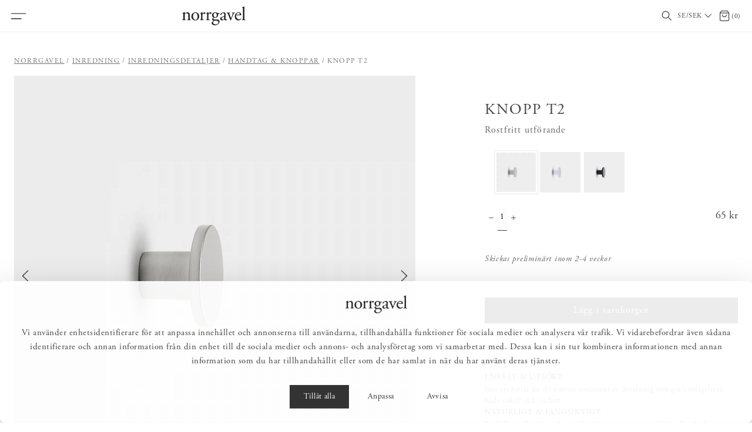

--- FILE ---
content_type: text/html
request_url: https://norrgavel.se/inredning/inredningsdetaljer/handtag-knoppar/knopp-t2-rostfri
body_size: 33074
content:
<!doctype html><html lang="sv"><head><meta charset="utf-8"/><meta name="format-detection" content="telephone=no"><title data-rh="true">Knopp T2 – Rostfritt utförande - Norrgavel</title><script data-cookieconsent="ignore">function gtag(){dataLayer.push(arguments)}window.dataLayer=window.dataLayer||[],gtag("consent","default",{ad_storage:"denied",analytics_storage:"denied",functionality_storage:"denied",personalization_storage:"denied",security_storage:"granted",wait_for_update:500}),gtag("set","ads_data_redaction",!0)</script><script>var cookiebotScript=document.createElement("script"),host=window.location.host,culture=null;switch(host){case"norrgavel.no":culture="nb";break;case"norrgavel.dk":case"norrgavel.com":culture="en";break;case"norrgavel.fi":culture="fi";break;default:culture="sv"}cookiebotScript.setAttribute("id","Cookiebot"),cookiebotScript.setAttribute("data-culture",culture),cookiebotScript.setAttribute("data-cbid","0c93098c-6c1b-4098-a84c-ee3bfba4e5af"),cookiebotScript.setAttribute("data-blockingmode","auto"),cookiebotScript.setAttribute("type","text/javascript"),cookiebotScript.setAttribute("src","https://consent.cookiebot.com/uc.js"),document.getElementsByTagName("head")[0].appendChild(cookiebotScript)</script>
  <script>
  window.polyFillsLoaded = false;

    // This is the base function that is later supplanted by startClient.tsx when it is ready to start the client
  window.bootShop = function() {
    window.polyFillsLoaded = true;
  };  
  
  // Set the polyFillsLoaded flag to true and start the shop
  window.onPolyfillLoad = function() {
    window.polyFillsLoaded = true;
    window.bootShop();
  };  
    
  
  // If polyfill service does not respond, start the shop anyway
  if (false) {
    setTimeout(function () {
      if(!window.polyFillsLoaded) {
        window.bootShop();
      }
    }, 5000);
  }
  </script>

  <script>window.bootShop();</script>
<link data-chunk="client" rel="preload" as="style" href="/static/css/style-cfddf25a.css">
<link data-chunk="client" rel="preload" as="style" href="/static/css/style-3d924069.css">
<link data-chunk="client" rel="preload" as="script" href="/static/js/apollo.6.3.7.vendor.js">
<link data-chunk="client" rel="preload" as="script" href="/static/js/react.6.3.7.vendor.js">
<link data-chunk="client" rel="preload" as="script" href="/static/js/bundle.8e72da27.js">
<link data-chunk="client" rel="preload" as="script" href="/static/js/bundle.feba57ba.js"><meta name="viewport" content="width=device-width,initial-scale=1,shrink-to-fit=no"/><meta name="theme-color" content="#ffffff"/><link rel="manifest" href="/manifest.json"/><link rel="shortcut icon" href="/favicon.ico"/><meta data-rh="true" name="description" content="Köp Knopp T2 online &amp; i butik. Norrgavels möbler är gjorda av hållbara material &amp; design som gör att möblerna håller länge. Välj bland olika färger &amp; material för att passar dig &amp; ditt hem."/><meta data-rh="true" property="og:url" content="https://norrgavel.se/inredning/inredningsdetaljer/handtag-knoppar/knopp-t2-rostfri"/><meta data-rh="true" property="og:title" content="Knopp T2 – Rostfritt utförande"/><meta data-rh="true" property="og:description" content="Köp Knopp T2 online &amp; i butik. Norrgavels möbler är gjorda av hållbara material &amp; design som gör att möblerna håller länge. Välj bland olika färger &amp; material för att passar dig &amp; ditt hem."/><meta data-rh="true" property="og:image" content="https://norrgavel.se/pub_images/original/NORRGAVEL_250206_KNOPP-T2_ROSTFRI_1.jpg"/><meta data-rh="true" property="product:original_price:amount" content="65"/><meta data-rh="true" property="product:price:amount" content="65"/><meta data-rh="true" property="og:price:currency" content="SEK"/><meta data-rh="true" property="product:availability" content="true"/><link data-rh="true" rel="preconnect" href="https://storeapi.jetshop.io"/><link data-rh="true" rel="alternate" href="https://norrgavel.no/innredning/innredningsdetaljer/handtak-knotter/knott-t2" hrefLang="nb-NO" data-group="live"/><link data-rh="true" rel="alternate" href="https://norrgavel.fi/objects/interior-details/knobs-handles/knob-t2-stainless-steel" hrefLang="en-FI" data-group="live"/><link data-rh="true" rel="alternate" href="https://norrgavel.dk/objects/interior-details/knobs-handles/knob-t2-stainless-steel" hrefLang="da-DK" data-group="live"/><link data-rh="true" rel="alternate" href="https://norrgavel.com/objects/interior-details/knobs-handles/knob-t2-stainless-steel" hrefLang="en-GB" data-group="live"/><link data-rh="true" rel="alternate" href="https://norrgavel.fi/sv/inredning/inredningsdetaljer/handtag-knoppar/knopp-t2-rostfri" hrefLang="sv-FI" data-group="live"/><link data-rh="true" rel="alternate" href="https://norrgavel.se/inredning/inredningsdetaljer/handtag-knoppar/knopp-t2-rostfri" hrefLang="sv-SE" data-group="live"/><link data-rh="true" rel="canonical" href="https://norrgavel.se/inredning/inredningsdetaljer/handtag-knoppar/knopp-t2-rostfri"/><script>window.__ACTIVE_BREAKPOINT__ = "lg";</script><link data-chunk="client" rel="stylesheet" href="/static/css/style-3d924069.css">
<link data-chunk="client" rel="stylesheet" href="/static/css/style-cfddf25a.css"><meta name="google-site-verification" content="5NZiEnLtu_km9qXmLX707zen4_iBEDQfXTw1Zn2SAe4"/><meta name="p:domain_verify" content="02f2d024d614482ab64838e2fa44a396"/><meta name="facebook-domain-verification" content="628amee6ywm9z9tg0sxqmgq2xitfki"/></head><body class="no-js"><script>document.body.className=document.body.className.replace("no-js","")</script><div id="root"><div class="sb78wnl"><div class="c1onf3o9 closed right" style="width:429px;transform:translateX(429px);right:0"><div class="ma8c9qh"><div class="ma8c9qh__header"><div class="logo-wrapper sgyktyw"><a href="/"><svg id="norrgavel_logo" data-name="Norrgavel" role="img" xmlns="http://www.w3.org/2000/svg" viewBox="0 0 769.89 224.24"><defs><style>.norrgavel{fill:#231f20;}</style></defs><path class="norrgavel" d="M589.44,565.41c0,16.41-.23,18.69-8.66,19.83l-4.79.68c-1.59,1.14-1.14,5,.46,5.7,6.38-.46,13.22-.68,21.42-.68,8,0,14.58.22,20.74.68,1.59-.68,2-4.56.45-5.7l-4.1-.68c-8.2-1.37-8.66-3.42-8.66-19.83V530.55c0-6.61.46-9.8,3.42-13.67,3.19-4.34,10.71-8,19.37-8,15.5,0,21.42,9.57,21.42,22.56v33.95c0,16.41-.23,18.46-8.66,19.83l-4.33.68c-1.59,1.14-1.14,5,.46,5.7,6.15-.46,13-.68,21.19-.68,8,0,14.58.22,21.42.68,1.6-.68,2-4.56.46-5.7l-5-.68c-8.2-1.14-8.66-3.42-8.66-19.83V526.22c0-15.27-7.74-28.26-26.66-28.26-11.62,0-22.33,5.7-31.9,11.62a2.39,2.39,0,0,1-2.51-2.5c0-2.06,0-5.47.46-10.71a2.67,2.67,0,0,0-2.51-1.6c-4.56,3.42-17.55,9.34-22.79,11.17-1.14.68-1.14,3.19-.23,4.1l2,1.37c6.16,4.1,6.16,5.24,6.16,14.12v39.88ZM736,498c-26.89,0-48.53,20.51-48.53,49.22,0,28.49,20.5,47,46.71,47,28.49,0,48.09-20.51,48.09-49,0-28-20.74-47.17-46.27-47.17Zm26.67,50.82c0,17.54-6.16,38.51-26.21,38.51S707,565,707,544.22c0-25.07,11.17-39.42,26.21-39.42,21.65,0,29.4,24.61,29.4,44Zm42.06,16.63c0,16.41-.22,18.46-8.66,19.83l-4.33.68c-1.59,1.14-1.14,5,.46,5.7,5.92-.46,12.76-.68,21-.68,8,0,14.59.22,25.3.68,1.59-.68,2.05-4.56.45-5.7l-8.2-.68c-8.66-.68-9.11-3.42-9.11-19.83v-31c0-7.75.68-14.35,3-17.54a10.1,10.1,0,0,1,8.2-4.56c3.19,0,6.61,1.36,10,3.64a8.67,8.67,0,0,0,5,1.6,10.1,10.1,0,0,0,9.8-10.48c0-5.47-4.56-9.12-10.25-9.12-8.44,0-17.1,7.06-25.07,13.67-.46-.22-.68-.91-.68-2.05V496.37c0-.92-.69-1.37-1.83-1.6-5.69,3.42-17.77,9.34-23,11.17-1.14.68-1.14,3.19-.23,4.1l2,1.37c6.15,4.1,6.15,5.24,6.15,14.12v39.88Zm73,0c0,16.41-.22,18.46-8.66,19.83l-4.33.68c-1.59,1.14-1.14,5,.46,5.7,5.92-.46,12.76-.68,21-.68,8,0,14.59.22,25.3.68,1.59-.68,2.05-4.56.45-5.7l-8.2-.68c-8.66-.68-9.11-3.42-9.11-19.83v-31c0-7.75.68-14.35,3-17.54a10.1,10.1,0,0,1,8.2-4.56c3.19,0,6.61,1.36,10,3.64a8.67,8.67,0,0,0,5,1.6,10.1,10.1,0,0,0,9.8-10.48c0-5.47-4.56-9.12-10.25-9.12-8.44,0-17.09,7.06-25.07,13.67-.46-.22-.68-.91-.68-2.05V496.37c0-.92-.69-1.37-1.83-1.6-5.69,3.42-17.77,9.34-23,11.17-1.14.68-1.14,3.19-.23,4.1l2,1.37c6.15,4.1,6.15,5.24,6.15,14.12v39.88Zm132.85-59.25c-5,0-6.6-.45-13.9-3.64A56.81,56.81,0,0,0,974.78,498c-20.28,0-37.15,14.81-37.15,34.41,0,14.59,9.35,23.47,17.09,27.58,0,1.13-1.14,3-2.28,4.32a70.64,70.64,0,0,1-12.07,10.49c-2.51,1.82-3.42,2.73-3.42,3.87,0,8,7.75,15.73,16.63,18,2,1.37.23,3.42-1.82,5.47-5.24,5.24-11.62,11.17-15.49,15.27-1.6,1.82-2.51,4.79-2.51,8.43,0,11.4,9.8,26.44,37.83,26.44,29.62,0,56.74-18.23,56.74-43.07,0-22.79-19.14-25.07-31.9-25.07-10,0-19.37.68-27.12.68-10.71,0-15.95-4.33-15.95-9.57,0-6.61,7.29-10.94,10-12.53,2.74.23,5.93.68,10,.68,28.94,0,38.28-20.51,38.28-36.23a100.33,100.33,0,0,0-.45-11.62h16.41c3.41-.46,3.87-8.21,1.36-9.35Zm-21.42,92.07c16.41,0,26,5.92,26,19.82,0,13-13.44,24.39-33.72,24.39-20.74,0-30.54-10.26-30.54-22.56,0-8.66,5.47-15.73,10.94-19.14,3.19-2,12.3-2.51,19.6-2.51Zm-12.3-41.48c-10.94,0-20.74-10.48-20.74-26.66,0-15.49,8.21-25.52,19.14-25.52,13.9,0,20.29,13,20.29,28.48,0,13.91-6.39,23.7-18.69,23.7Zm78.41-3.19c-14.58,5.24-18.91,10.49-18.91,19.37a21.33,21.33,0,0,0,7.06,16c3.88,3.41,9.35,5.24,15.95,5.24,6.38,0,11.4-3,16.41-5.7,4.56-2.51,7.29-4.56,8.89-4.56,1.37,0,2.73,1.83,3.65,3.19a18.16,18.16,0,0,0,14.81,7.07c11.16,0,19.14-8.89,19.14-10,0-1.59-.68-3-1.59-3-.69,0-1.83.91-3,1.59a13,13,0,0,1-5.69,1.37c-8.89,0-10.94-9.34-10.49-19.83l1.37-39.65c.68-17.09-7.29-26.66-23.7-26.66-16.63,0-42.39,16.18-42.39,28a2.88,2.88,0,0,0,3.19,3.19c3.42,0,9.58-1.6,13-4.33,1.83-1.37,2.06-4.1,2.28-7.75.46-7.06,8.21-10.25,14.59-10.25,14.13,0,16.86,11.39,16.63,19.82l-.23,10.49c0,3.41-.45,5.46-3.87,6.61l-27.12,9.79Zm-1.37,16.64c0-8.89,6.61-12.31,20.06-16.86a42.92,42.92,0,0,1,9.34-2.28c1.37,0,2.28.45,2.28,3l-.46,13.44c-.22,4.79-.22,8-3,10.72-2.28,2.27-9.34,5.69-13.9,5.69-11.62,0-14.36-9.8-14.36-13.67Zm98.45-.23c3.42,8.43,6.84,17.32,8.66,23.7a4.16,4.16,0,0,0,3,.91,2.63,2.63,0,0,0,2.28-.91c3-7.75,5.24-13,7.52-18.68,3.65-9.35,17.78-42.39,21-48.54,6.6-12.77,8.65-18.69,16.63-19.83l3.42-.46c1.37-1.36,1.14-4.78-.46-5.69-6.38.45-10.25.68-16,.68q-6.49,0-17.09-.68c-1.6.91-1.82,4.1-.46,5.69l5.25.69c2.73.45,4.1,1.36,4.1,3.42,0,1.36-.91,6.15-4.1,14.12-2.28,5.93-10,25.76-13,33.5-1.83,4.79-3.42,8-4.33,8.66-.69-.68-1.6-2.73-3.65-7.29-5.24-11.85-11.85-27.8-17.09-43.52-2.28-6.84-2-8,5-9.12l2.74-.46c1.59-1.14,1.36-4.78-.23-5.69-7.75.45-12.31.68-18.46.68-7.75,0-15.72-.23-21.42-.68-1.82.68-2.05,3.87-.68,5.69l4.55.69c8.21,1.14,10.26,8.43,13.68,16.86L1152.32,570Zm125.74-37.37c9.57,0,12.76-.23,13.45-1.6a14.15,14.15,0,0,0,.91-5.92c0-13.67-12.76-27.12-32.36-27.12-27.35,0-45.8,23.47-45.8,51.5,0,10,2.73,20.74,9.57,29.63,6.6,8.66,18.23,15,33,15,11.85,0,28.26-5.7,35.78-21.2a3,3,0,0,0-4.11-2.73c-7.06,8.89-13.44,11.17-21,11.17-24.38,0-37.83-19.6-37.83-42.62,0-5.7.23-6.15,6.15-6.15Zm-44.21-6.84c-1.59,0-1.59-.68-1.59-1.14.23-7.52,11.85-19.82,25.29-19.82,13.22,0,17.55,8,17.55,14.35,0,3-.68,3.88-1.37,4.33-1.82,1.37-6.83,2.28-23.7,2.28Zm95.92-68.14c0-10,.45-21.42.68-28.25a2.5,2.5,0,0,0-2.28-1.37c-8.2,4.33-18.91,7.75-24.61,9.57-1.14.69-1.14,3.88,0,4.56l2.28,1.37c6.84,4.1,7.07,5.47,7.07,18.91v103c0,16.41-.23,18.69-8.66,19.83l-5.25.68c-1.59,1.14-1.14,5,.46,5.7,6.84-.46,13.67-.68,21.88-.68,8,0,14.58.22,22.1.68,1.6-.68,2-4.56.46-5.7l-5.47-.68c-8.21-1.14-8.66-3.42-8.66-19.83V457.62Z" transform="translate(-575 -428)"></path></svg></a></div><button class="ma8c9qh__close-button s80f007" aria-label="Stäng" title="Stäng"><svg width="13" height="13" viewBox="0 0 13 13" xmlns="http://www.w3.org/2000/svg"><path d="M6.3 6.26l-.347-.36-.373.36.373.36.347-.36zM11.61.44L5.953 5.9l.694.72 5.657-5.46-.694-.72zM5.953 6.62l5.657 5.458.694-.72L6.647 5.9l-.694.72z" fill="#FFF"></path><path d="M6.3 6.24l.347.36.373-.36-.373-.36-.347.36zM.99 12.06L6.647 6.6l-.694-.72-5.657 5.46.694.72zm5.657-6.18L.99.423l-.694.72L5.953 6.6l.694-.72z" fill="#FFF"></path></svg></button></div><ul><li><button class="mrj0ch4" aria-expanded="false"><span class="mrj0ch4__label p9pzcet">Möbler</span></button><div class="srjoj1q" aria-label="Kategorimeny: Möbler" aria-hidden="true"><div class="srjoj1q__inner"><button class="mrj0ch4 mrj0ch4--back-button p9pzcet" aria-label="Gå till tidigare menynivå"><span>Möbler</span></button><ul><li><a class="mrj0ch4" href="/mobler">Allt inom Möbler</a></li><li><button class="mrj0ch4" aria-expanded="false"><span class="mrj0ch4__label p9pzcet">Möbelserier</span></button><div class="srjoj1q" aria-label="Kategorimeny: Möbelserier" aria-hidden="true"><div class="srjoj1q__inner"><button class="mrj0ch4 mrj0ch4--back-button p9pzcet" aria-label="Gå till tidigare menynivå"><span>Möbelserier</span></button><ul><li><a class="mrj0ch4" href="/mobler/mobelserier">Allt inom Möbelserier</a></li><li><a class="mrj0ch4" href="/mobler/mobelserier/massiv-forvaringsserie">Massiv förvaringsserie</a></li><li><a class="mrj0ch4" href="/mobler/mobelserier/minimassiv-forvaringsserie">miniMassiv förvaringsserie</a></li><li><a class="mrj0ch4" href="/mobler/mobelserier/opal-forvaringsserie">Opal förvaringsserie</a></li><li><a class="mrj0ch4" href="/mobler/mobelserier/multi-mobelserie">Multi möbelserie</a></li><li><a class="mrj0ch4" href="/mobler/mobelserier/sparring-hyllsystem">Sparring hyllsystem</a></li><li><a class="mrj0ch4" href="/mobler/mobelserier/easy-mobelserie">Easy möbelserie</a></li><li><a class="mrj0ch4" href="/mobler/mobelserier/kiltapp-bordsserie">Kiltapp bordsserie</a></li><li><a class="mrj0ch4" href="/mobler/mobelserier/pinnfamiljen">Pinnfamiljen</a></li></ul></div></div></li><li><button class="mrj0ch4" aria-expanded="false"><span class="mrj0ch4__label p9pzcet">Förvaring</span></button><div class="srjoj1q" aria-label="Kategorimeny: Förvaring" aria-hidden="true"><div class="srjoj1q__inner"><button class="mrj0ch4 mrj0ch4--back-button p9pzcet" aria-label="Gå till tidigare menynivå"><span>Förvaring</span></button><ul><li><a class="mrj0ch4" href="/mobler/forvaring">Allt inom Förvaring</a></li><li><a class="mrj0ch4" href="/mobler/forvaring/badrumsskap-inredning">Badrumsskåp &amp; inredning</a></li><li><a class="mrj0ch4" href="/mobler/forvaring/byraar">Byråar</a></li><li><a class="mrj0ch4" href="/mobler/forvaring/garderober">Garderober</a></li><li><a class="mrj0ch4" href="/mobler/forvaring/forvaringssystem">Förvaringssystem</a></li><li><a class="mrj0ch4" href="/mobler/forvaring/hatthyllor-skohyllor">Hatthyllor &amp; skohyllor</a></li><li><a class="mrj0ch4" href="/mobler/forvaring/hyllor">Hyllor</a></li><li><a class="mrj0ch4" href="/mobler/forvaring/kroklister">Kroklister</a></li><li><a class="mrj0ch4" href="/mobler/forvaring/mediamobler">Mediamöbler</a></li><li><a class="mrj0ch4" href="/mobler/forvaring/pashyllor">Påshyllor</a></li><li><a class="mrj0ch4" href="/mobler/forvaring/sidobord-skankar">Sidobord &amp; skänkar</a></li><li><a class="mrj0ch4" href="/mobler/forvaring/skap-vitrinskap">Skåp &amp; vitrinskåp</a></li><li><a class="mrj0ch4" href="/mobler/forvaring/sangbord">Sängbord</a></li></ul></div></div></li><li><button class="mrj0ch4" aria-expanded="false"><span class="mrj0ch4__label p9pzcet">Bord</span></button><div class="srjoj1q" aria-label="Kategorimeny: Bord" aria-hidden="true"><div class="srjoj1q__inner"><button class="mrj0ch4 mrj0ch4--back-button p9pzcet" aria-label="Gå till tidigare menynivå"><span>Bord</span></button><ul><li><a class="mrj0ch4" href="/mobler/bord">Allt inom Bord</a></li><li><a class="mrj0ch4" href="/mobler/bord/matbord-koksbord">Matbord &amp; köksbord</a></li><li><a class="mrj0ch4" href="/mobler/bord/soffbord-smabord">Soffbord &amp; småbord</a></li><li><a class="mrj0ch4" href="/mobler/bord/skrivbord">Skrivbord</a></li><li><a class="mrj0ch4" href="/mobler/bord/sangbord">Sängbord</a></li></ul></div></div></li><li><button class="mrj0ch4" aria-expanded="false"><span class="mrj0ch4__label p9pzcet">Stolar &amp; bänkar</span></button><div class="srjoj1q" aria-label="Kategorimeny: Stolar &amp; bänkar" aria-hidden="true"><div class="srjoj1q__inner"><button class="mrj0ch4 mrj0ch4--back-button p9pzcet" aria-label="Gå till tidigare menynivå"><span>Stolar &amp; bänkar</span></button><ul><li><a class="mrj0ch4" href="/mobler/stolar-bankar">Allt inom Stolar &amp; bänkar</a></li><li><a class="mrj0ch4" href="/mobler/stolar-bankar/stolar">Stolar</a></li><li><a class="mrj0ch4" href="/mobler/stolar-bankar/pallar">Pallar</a></li><li><a class="mrj0ch4" href="/mobler/stolar-bankar/barstolar-barpallar">Barstolar &amp; barpallar</a></li><li><a class="mrj0ch4" href="/mobler/stolar-bankar/bankar-kokssoffor">Bänkar &amp; kökssoffor</a></li><li><a class="mrj0ch4" href="/mobler/stolar-bankar/stolsdynor">Stolsdynor</a></li></ul></div></div></li><li><button class="mrj0ch4" aria-expanded="false"><span class="mrj0ch4__label p9pzcet">Soffor &amp; fåtöljer</span></button><div class="srjoj1q" aria-label="Kategorimeny: Soffor &amp; fåtöljer" aria-hidden="true"><div class="srjoj1q__inner"><button class="mrj0ch4 mrj0ch4--back-button p9pzcet" aria-label="Gå till tidigare menynivå"><span>Soffor &amp; fåtöljer</span></button><ul><li><a class="mrj0ch4" href="/mobler/soffor-fatoljer">Allt inom Soffor &amp; fåtöljer</a></li><li><a class="mrj0ch4" href="/mobler/soffor-fatoljer/soffor">Soffor</a></li><li><a class="mrj0ch4" href="/mobler/soffor-fatoljer/fatoljer">Fåtöljer</a></li><li><a class="mrj0ch4" href="/mobler/soffor-fatoljer/fotpallar">Fotpallar</a></li><li><a class="mrj0ch4" href="/mobler/soffor-fatoljer/kladslar">Klädslar</a></li></ul></div></div></li><li><button class="mrj0ch4" aria-expanded="false"><span class="mrj0ch4__label p9pzcet">Ta hand om &amp; vårda</span></button><div class="srjoj1q" aria-label="Kategorimeny: Ta hand om &amp; vårda" aria-hidden="true"><div class="srjoj1q__inner"><button class="mrj0ch4 mrj0ch4--back-button p9pzcet" aria-label="Gå till tidigare menynivå"><span>Ta hand om &amp; vårda</span></button><ul><li><a class="mrj0ch4" href="/mobler/ta-hand-om-och-varda">Allt inom Ta hand om &amp; vårda</a></li><li><a class="mrj0ch4" href="/mobler/ta-hand-om-och-varda/mobelvard">Möbelvård</a></li><li><a class="mrj0ch4" href="/mobler/ta-hand-om-och-varda/reservdelar">Reservdelar</a></li><li><a class="mrj0ch4" href="/mobler/ta-hand-om-och-varda/prover">Prover</a></li><li><a class="mrj0ch4" href="/mobler/ta-hand-om-och-varda/farg-tillbehor">Färg &amp; tillbehör</a></li></ul></div></div></li></ul></div></div></li><li><button class="mrj0ch4 active" aria-expanded="false"><span class="mrj0ch4__label p9pzcet">Inredning</span></button><div class="srjoj1q" aria-label="Kategorimeny: Inredning" aria-hidden="true"><div class="srjoj1q__inner"><button class="mrj0ch4 mrj0ch4--back-button p9pzcet" aria-label="Gå till tidigare menynivå"><span>Inredning</span></button><ul><li><a aria-current="page" class="mrj0ch4 active" href="/inredning">Allt inom Inredning</a></li><li><button class="mrj0ch4" aria-expanded="false"><span class="mrj0ch4__label p9pzcet">Hemtextilier</span></button><div class="srjoj1q" aria-label="Kategorimeny: Hemtextilier" aria-hidden="true"><div class="srjoj1q__inner"><button class="mrj0ch4 mrj0ch4--back-button p9pzcet" aria-label="Gå till tidigare menynivå"><span>Hemtextilier</span></button><ul><li><a class="mrj0ch4" href="/inredning/hemtextilier">Allt inom Hemtextilier</a></li><li><a class="mrj0ch4" href="/inredning/hemtextilier/kuddar">Kuddar &amp; kuddfodral</a></li><li><a class="mrj0ch4" href="/inredning/hemtextilier/pladar-filtar">Plädar &amp; filtar</a></li><li><a class="mrj0ch4" href="/inredning/hemtextilier/paslakan">Påslakan</a></li><li><a class="mrj0ch4" href="/inredning/hemtextilier/orngott">Örngott</a></li><li><a class="mrj0ch4" href="/inredning/hemtextilier/underlakan">Underlakan</a></li><li><a class="mrj0ch4" href="/inredning/hemtextilier/sangkappor-overkast">Sängkappor &amp; överkast</a></li><li><a class="mrj0ch4" href="/inredning/hemtextilier/bords-kokstextilier">Bords- &amp; kökstextilier</a></li><li><a class="mrj0ch4" href="/inredning/hemtextilier/badrumstextilier">Badrumstextilier</a></li></ul></div></div></li><li><button class="mrj0ch4 active" aria-expanded="false"><span class="mrj0ch4__label p9pzcet">Inredningsdetaljer</span></button><div class="srjoj1q" aria-label="Kategorimeny: Inredningsdetaljer" aria-hidden="true"><div class="srjoj1q__inner"><button class="mrj0ch4 mrj0ch4--back-button p9pzcet" aria-label="Gå till tidigare menynivå"><span>Inredningsdetaljer</span></button><ul><li><a aria-current="page" class="mrj0ch4 active" href="/inredning/inredningsdetaljer">Allt inom Inredningsdetaljer</a></li><li><a class="mrj0ch4" href="/inredning/inredningsdetaljer/glas-porslin">Glas &amp; porslin</a></li><li><a aria-current="page" class="mrj0ch4 active" href="/inredning/inredningsdetaljer/handtag-knoppar">Handtag &amp; knoppar</a></li><li><a class="mrj0ch4" href="/inredning/inredningsdetaljer/kroklister">Kroklister</a></li><li><a class="mrj0ch4" href="/inredning/inredningsdetaljer/ljusstakar-ljuslyktor">Ljusstakar &amp; ljuslyktor</a></li><li><a class="mrj0ch4" href="/inredning/inredningsdetaljer/ramar-tavelhyllor">Ramar &amp; tavelhyllor</a></li><li><a class="mrj0ch4" href="/inredning/inredningsdetaljer/smaforvaring">Småförvaring</a></li><li><a class="mrj0ch4" href="/inredning/inredningsdetaljer/speglar">Speglar </a></li><li><a class="mrj0ch4" href="/inredning/inredningsdetaljer/vaser-krukor">Vaser &amp; krukor</a></li><li><a class="mrj0ch4" href="/inredning/inredningsdetaljer/ovrig-inredning">Övrig inredning</a></li></ul></div></div></li><li><button class="mrj0ch4" aria-expanded="false"><span class="mrj0ch4__label p9pzcet">Belysning</span></button><div class="srjoj1q" aria-label="Kategorimeny: Belysning" aria-hidden="true"><div class="srjoj1q__inner"><button class="mrj0ch4 mrj0ch4--back-button p9pzcet" aria-label="Gå till tidigare menynivå"><span>Belysning</span></button><ul><li><a class="mrj0ch4" href="/inredning/belysning">Allt inom Belysning</a></li><li><a class="mrj0ch4" href="/inredning/belysning/bordslampor">Bordslampor</a></li><li><a class="mrj0ch4" href="/inredning/belysning/taklampor">Taklampor</a></li><li><a class="mrj0ch4" href="/inredning/belysning/golvlampor">Golvlampor</a></li><li><a class="mrj0ch4" href="/inredning/belysning/vagglampor">Vägglampor</a></li><li><a class="mrj0ch4" href="/inredning/belysning/adventsbelysning">Adventsbelysning</a></li><li><a class="mrj0ch4" href="/inredning/belysning/fonsterlampor">Fönsterlampor</a></li></ul></div></div></li><li><button class="mrj0ch4" aria-expanded="false"><span class="mrj0ch4__label p9pzcet">Mattor</span></button><div class="srjoj1q" aria-label="Kategorimeny: Mattor" aria-hidden="true"><div class="srjoj1q__inner"><button class="mrj0ch4 mrj0ch4--back-button p9pzcet" aria-label="Gå till tidigare menynivå"><span>Mattor</span></button><ul><li><a class="mrj0ch4" href="/inredning/mattor">Allt inom Mattor</a></li><li><a class="mrj0ch4" href="/inredning/mattor/ullmattor">Ullmattor</a></li><li><a class="mrj0ch4" href="/inredning/mattor/kelimmattor">Kelimmattor</a></li><li><a class="mrj0ch4" href="/inredning/mattor/norrgavel-x-cappelen-dimyr">Norrgavel x Cappelen Dimyr</a></li><li><a class="mrj0ch4" href="/inredning/mattor/prover">Prover</a></li></ul></div></div></li><li><button class="mrj0ch4" aria-expanded="false"><span class="mrj0ch4__label p9pzcet">Naturlig vård</span></button><div class="srjoj1q" aria-label="Kategorimeny: Naturlig vård" aria-hidden="true"><div class="srjoj1q__inner"><button class="mrj0ch4 mrj0ch4--back-button p9pzcet" aria-label="Gå till tidigare menynivå"><span>Naturlig vård</span></button><ul><li><a class="mrj0ch4" href="/inredning/naturlig-vard">Allt inom Naturlig vård</a></li><li><a class="mrj0ch4" href="/inredning/naturlig-vard/tval-kramer">Tvål &amp; krämer</a></li><li><a class="mrj0ch4" href="/inredning/naturlig-vard/rengoring-underhall">Rengöring &amp; underhåll</a></li></ul></div></div></li><li><button class="mrj0ch4" aria-expanded="false"><span class="mrj0ch4__label p9pzcet">Presenter &amp; presenttips</span></button><div class="srjoj1q" aria-label="Kategorimeny: Presenter &amp; presenttips" aria-hidden="true"><div class="srjoj1q__inner"><button class="mrj0ch4 mrj0ch4--back-button p9pzcet" aria-label="Gå till tidigare menynivå"><span>Presenter &amp; presenttips</span></button><ul><li><a class="mrj0ch4" href="/inredning/present-presenttips">Allt inom Presenter &amp; presenttips</a></li><li><a class="mrj0ch4" href="/inredning/present-presenttips/doppresent">Doppresent</a></li><li><a class="mrj0ch4" href="/inredning/present-presenttips/studentpresent">Studentpresent</a></li><li><a class="mrj0ch4" href="/inredning/present-presenttips/brollopspresent">Bröllopspresent</a></li></ul></div></div></li></ul></div></div></li><li><a class="mrj0ch4" href="/rea">Realisation</a></li><li><button class="mrj0ch4" aria-expanded="false"><span class="mrj0ch4__label p9pzcet">Rum</span></button><div class="srjoj1q" aria-label="Kategorimeny: Rum" aria-hidden="true"><div class="srjoj1q__inner"><button class="mrj0ch4 mrj0ch4--back-button p9pzcet" aria-label="Gå till tidigare menynivå"><span>Rum</span></button><ul><li><a class="mrj0ch4" href="/rum">Allt inom Rum</a></li><li><button class="mrj0ch4" aria-expanded="false"><span class="mrj0ch4__label p9pzcet">Badrum</span></button><div class="srjoj1q" aria-label="Kategorimeny: Badrum" aria-hidden="true"><div class="srjoj1q__inner"><button class="mrj0ch4 mrj0ch4--back-button p9pzcet" aria-label="Gå till tidigare menynivå"><span>Badrum</span></button><ul><li><a class="mrj0ch4" href="/rum/badrum">Allt inom Badrum</a></li><li><a class="mrj0ch4" href="/rum/badrum/badrumskrokar">Badrumskrokar</a></li><li><a class="mrj0ch4" href="/rum/badrum/badrumstillbehor">Badrumstillbehör</a></li><li><a class="mrj0ch4" href="/rum/badrum/badrumsskap">Badrumsskåp</a></li><li><a class="mrj0ch4" href="/rum/badrum/badrumsspegel">Badrumsspeglar</a></li><li><a class="mrj0ch4" href="/rum/badrum/badrumstextil">Badrumstextil</a></li><li><a class="mrj0ch4" href="/rum/badrum/kimonos">Kimonos</a></li></ul></div></div></li><li><button class="mrj0ch4" aria-expanded="false"><span class="mrj0ch4__label p9pzcet">Barnrum</span></button><div class="srjoj1q" aria-label="Kategorimeny: Barnrum" aria-hidden="true"><div class="srjoj1q__inner"><button class="mrj0ch4 mrj0ch4--back-button p9pzcet" aria-label="Gå till tidigare menynivå"><span>Barnrum</span></button><ul><li><a class="mrj0ch4" href="/rum/barnrum">Allt inom Barnrum</a></li><li><a class="mrj0ch4" href="/rum/barnrum/bokhyllor">Bokhyllor</a></li><li><a class="mrj0ch4" href="/rum/barnrum/byra">Byråar</a></li><li><a class="mrj0ch4" href="/rum/barnrum/garderober">Garderober</a></li><li><a class="mrj0ch4" href="/rum/barnrum/krokar">Krokar</a></li><li><a class="mrj0ch4" href="/rum/barnrum/pashyllor">Påshyllor</a></li><li><a class="mrj0ch4" href="/rum/barnrum/mattor">Mattor</a></li></ul></div></div></li><li><button class="mrj0ch4" aria-expanded="false"><span class="mrj0ch4__label p9pzcet">Hall</span></button><div class="srjoj1q" aria-label="Kategorimeny: Hall" aria-hidden="true"><div class="srjoj1q__inner"><button class="mrj0ch4 mrj0ch4--back-button p9pzcet" aria-label="Gå till tidigare menynivå"><span>Hall</span></button><ul><li><a class="mrj0ch4" href="/rum/hall">Allt inom Hall</a></li><li><a class="mrj0ch4" href="/rum/hall/byra">Byråar</a></li><li><a class="mrj0ch4" href="/rum/hall/bankar">Bänkar</a></li><li><a class="mrj0ch4" href="/rum/hall/garderober">Garderober</a></li><li><a class="mrj0ch4" href="/rum/hall/hatthylla-skohylla">Hatt- &amp; skohyllor</a></li><li><a class="mrj0ch4" href="/rum/hall/krokar">Krokar</a></li><li><a class="mrj0ch4" href="/rum/hall/pashyllor">Påshyllor</a></li><li><a class="mrj0ch4" href="/rum/hall/hallspeglar">Speglar</a></li><li><a class="mrj0ch4" href="/rum/hall/hallbelysning">Hallbelysning</a></li><li><a class="mrj0ch4" href="/rum/hall/mattor">Mattor</a></li></ul></div></div></li><li><button class="mrj0ch4" aria-expanded="false"><span class="mrj0ch4__label p9pzcet">Kontor</span></button><div class="srjoj1q" aria-label="Kategorimeny: Kontor" aria-hidden="true"><div class="srjoj1q__inner"><button class="mrj0ch4 mrj0ch4--back-button p9pzcet" aria-label="Gå till tidigare menynivå"><span>Kontor</span></button><ul><li><a class="mrj0ch4" href="/rum/kontor">Allt inom Kontor</a></li><li><a class="mrj0ch4" href="/rum/kontor/forvaring">Förvaring</a></li><li><a class="mrj0ch4" href="/rum/kontor/skrivbord">Skrivbord</a></li><li><a class="mrj0ch4" href="/rum/kontor/skrivbordstillbehor">Skrivbordstillbehör</a></li><li><a class="mrj0ch4" href="/rum/kontor/stolar">Stolar</a></li><li><a class="mrj0ch4" href="/rum/kontor/skrivbordslampor">Skrivbordslampor</a></li></ul></div></div></li><li><button class="mrj0ch4" aria-expanded="false"><span class="mrj0ch4__label p9pzcet">Matrum</span></button><div class="srjoj1q" aria-label="Kategorimeny: Matrum" aria-hidden="true"><div class="srjoj1q__inner"><button class="mrj0ch4 mrj0ch4--back-button p9pzcet" aria-label="Gå till tidigare menynivå"><span>Matrum</span></button><ul><li><a class="mrj0ch4" href="/rum/matrum">Allt inom Matrum</a></li><li><a class="mrj0ch4" href="/rum/matrum/barstolar-barpallar">Barstolar &amp; barpallar</a></li><li><a class="mrj0ch4" href="/rum/matrum/bankar">Bänkar</a></li><li><a class="mrj0ch4" href="/rum/matrum/hyllor">Hyllor</a></li><li><a class="mrj0ch4" href="/rum/matrum/koksbord-matbord">Köksbord &amp; matbord</a></li><li><a class="mrj0ch4" href="/rum/matrum/koksstolar-pallar">Köksstolar &amp; pallar</a></li><li><a class="mrj0ch4" href="/rum/matrum/matrumsinredning">Matrumsinredning</a></li><li><a class="mrj0ch4" href="/rum/matrum/sidobord-skankar">Sidobord &amp; skänkar</a></li><li><a class="mrj0ch4" href="/rum/matrum/vitrinskap">Vitrinskåp </a></li><li><a class="mrj0ch4" href="/rum/matrum/kokslampor">Kökslampor</a></li><li><a class="mrj0ch4" href="/rum/matrum/dukat-bord">Dukat bord</a></li></ul></div></div></li><li><button class="mrj0ch4" aria-expanded="false"><span class="mrj0ch4__label p9pzcet">Sovrum</span></button><div class="srjoj1q" aria-label="Kategorimeny: Sovrum" aria-hidden="true"><div class="srjoj1q__inner"><button class="mrj0ch4 mrj0ch4--back-button p9pzcet" aria-label="Gå till tidigare menynivå"><span>Sovrum</span></button><ul><li><a class="mrj0ch4" href="/rum/sovrum">Allt inom Sovrum</a></li><li><a class="mrj0ch4" href="/rum/sovrum/byraar">Byråar</a></li><li><a class="mrj0ch4" href="/rum/sovrum/baddtextil">Bäddtextil</a></li><li><a class="mrj0ch4" href="/rum/sovrum/bankar">Bänkar</a></li><li><a class="mrj0ch4" href="/rum/sovrum/garderober">Garderober</a></li><li><a class="mrj0ch4" href="/rum/sovrum/krokar">Krokar</a></li><li><a class="mrj0ch4" href="/rum/sovrum/sovrumsbelysning">Sovrumsbelysning</a></li><li><a class="mrj0ch4" href="/rum/sovrum/sangbord">Sängbord</a></li></ul></div></div></li><li><button class="mrj0ch4" aria-expanded="false"><span class="mrj0ch4__label p9pzcet">Vardagsrum</span></button><div class="srjoj1q" aria-label="Kategorimeny: Vardagsrum" aria-hidden="true"><div class="srjoj1q__inner"><button class="mrj0ch4 mrj0ch4--back-button p9pzcet" aria-label="Gå till tidigare menynivå"><span>Vardagsrum</span></button><ul><li><a class="mrj0ch4" href="/rum/vardagsrum">Allt inom Vardagsrum</a></li><li><a class="mrj0ch4" href="/rum/vardagsrum/soffor">Soffor</a></li><li><a class="mrj0ch4" href="/rum/vardagsrum/fatoljer">Fåtöljer</a></li><li><a class="mrj0ch4" href="/rum/vardagsrum/hemtextil">Hemtextil</a></li><li><a class="mrj0ch4" href="/rum/vardagsrum/sideboards-mediamobler">Sideboards &amp; mediamöbler</a></li><li><a class="mrj0ch4" href="/rum/vardagsrum/hyllor-bokhyllor">Hyllor &amp; bokhyllor</a></li><li><a class="mrj0ch4" href="/rum/vardagsrum/fotpallar">Fotpallar</a></li><li><a class="mrj0ch4" href="/rum/vardagsrum/vardagsrumsbord">Vardagsrumsbord</a></li><li><a class="mrj0ch4" href="/rum/vardagsrum/skap-vitrinskap">Skåp &amp; vitrinskåp</a></li><li><a class="mrj0ch4" href="/rum/vardagsrum/vardagsrumsbelysning">Vardagsrumsbelysning</a></li></ul></div></div></li></ul></div></div></li><li><a class="mrj0ch4" href="/inspiration">Inspiration</a><div class="srjoj1q" aria-label="Kategorimeny: Inspiration" aria-hidden="true"><div class="srjoj1q__inner"><button class="mrj0ch4 mrj0ch4--back-button p9pzcet" aria-label="Gå till tidigare menynivå"><span>Inspiration</span></button><ul><li><a class="mrj0ch4" href="/inspiration">Allt inom Inspiration</a></li><li><button class="mrj0ch4" aria-expanded="false"><span class="mrj0ch4__label p9pzcet">Samarbeten</span></button><div class="srjoj1q" aria-label="Kategorimeny: Samarbeten" aria-hidden="true"><div class="srjoj1q__inner"><button class="mrj0ch4 mrj0ch4--back-button p9pzcet" aria-label="Gå till tidigare menynivå"><span>Samarbeten</span></button><ul><li><a class="mrj0ch4" href="/inspiration/samarbeten">Allt inom Samarbeten</a></li><li><a class="mrj0ch4" href="/inspiration/samarbeten/norrgavel-x-cappelen-dimyr">Norrgavel x Cappelen Dimyr</a></li><li><a class="mrj0ch4" href="/inspiration/samarbeten/nya-forsamlingsgarden-inredd-for-framtiden">Nya församlingsgården – inredd för framtiden  </a></li><li><a class="mrj0ch4" href="/inspiration/samarbeten/jon-koko-x-norrgavel">Jon Koko x Norrgavel</a></li><li><a class="mrj0ch4" href="/inspiration/samarbeten/helt-enkelt-lysande-unikt-hantverk-fran-zlamp">Helt enkelt lysande</a></li><li><a class="mrj0ch4" href="/inspiration/samarbeten/orum-119-1">Örum 119</a></li><li><a class="mrj0ch4" href="/inspiration/samarbeten/tannaskroket-unikt-fjallboende-inrett-med-norrgavel">Tännäskröket – unikt fjällboende inrett med Norrgavel</a></li></ul></div></div></li><li><button class="mrj0ch4" aria-expanded="false"><span class="mrj0ch4__label p9pzcet">Inredningsfilosofi</span></button><div class="srjoj1q" aria-label="Kategorimeny: Inredningsfilosofi" aria-hidden="true"><div class="srjoj1q__inner"><button class="mrj0ch4 mrj0ch4--back-button p9pzcet" aria-label="Gå till tidigare menynivå"><span>Inredningsfilosofi</span></button><ul><li><a class="mrj0ch4" href="/inspiration/inredningsfilosofi">Allt inom Inredningsfilosofi</a></li><li><a class="mrj0ch4" href="/inspiration/inredningsfilosofi/tra-patina-wabi-sabi">Trä, patina &amp; wabi sabi</a></li><li><a class="mrj0ch4" href="/inspiration/inredningsfilosofi/karmstol-china-windsor-att-hitta-formen-till-kanslan">Karmstol China Windsor - att hitta formen till känslan</a></li><li><a class="mrj0ch4" href="/inspiration/inredningsfilosofi/trasoffa-historien-bakom">Träsoffa – historien bakom </a></li><li><a class="mrj0ch4" href="/inspiration/inredningsfilosofi/beauty-from-within">Beauty from within</a></li><li><a class="mrj0ch4" href="/inspiration/inredningsfilosofi/produktion-i-naturlig-samklang">Produktion i naturlig samklang </a></li><li><a class="mrj0ch4" href="/inspiration/inredningsfilosofi/ren-farggladje-om-norrgavel-och-aggoljetempera">Ren färgglädje – om Norrgavel och äggoljetempera</a></li><li><a class="mrj0ch4" href="/inspiration/inredningsfilosofi/norrgavels-snickeridetaljer">Snickeridetaljer som gör helheten</a></li><li><a class="mrj0ch4" href="/inspiration/inredningsfilosofi/rent-innehall-livsviktiga-insikter">Rent innehåll &amp; livsviktiga insikter</a></li><li><a class="mrj0ch4" href="/inspiration/inredningsfilosofi/det-existentiella-och-gladjen-i-en-avskalad-livsstil">Det existentiella och glädjen i en avskalad livsstil</a></li></ul></div></div></li><li><button class="mrj0ch4" aria-expanded="false"><span class="mrj0ch4__label p9pzcet">Guider &amp; inspiration</span></button><div class="srjoj1q" aria-label="Kategorimeny: Guider &amp; inspiration" aria-hidden="true"><div class="srjoj1q__inner"><button class="mrj0ch4 mrj0ch4--back-button p9pzcet" aria-label="Gå till tidigare menynivå"><span>Guider &amp; inspiration</span></button><ul><li><a class="mrj0ch4" href="/inspiration/guider-inspiration">Allt inom Guider &amp; inspiration</a></li><li><a class="mrj0ch4" href="/inspiration/guider-inspiration/ordning-som-form-av-ro">Ordning som form av ro</a></li><li><a class="mrj0ch4" href="/inspiration/guider-inspiration/mattguide-sa-valjer-du-ratt-matta">Mattguide – så väljer du rätt matta</a></li><li><a class="mrj0ch4" href="/inspiration/guider-inspiration/inredningstips-for-compact-living">Inredningstips för compact living</a></li><li><a class="mrj0ch4" href="/inspiration/guider-inspiration/guide-valj-ratt-matbord">Guide – välj rätt matbord</a></li><li><a class="mrj0ch4" href="/inspiration/guider-inspiration/guide-hyllplan-konsoler">Guide – hyllplan &amp; konsoler</a></li><li><a class="mrj0ch4" href="/inspiration/guider-inspiration/guide-valj-ratt-soffa">Guide – välj rätt soffa</a></li><li><a class="mrj0ch4" href="/inspiration/guider-inspiration/hallbara-inredningstips-for-barnrummet">Hållbara inredningstips för barnrummet</a></li><li><a class="mrj0ch4" href="/inspiration/guider-inspiration/inredningstips-for-hallen">Inredningstips för hallen</a></li><li><a class="mrj0ch4" href="/inspiration/guider-inspiration/norrgavels-traguide">Norrgavels träguide</a></li><li><a class="mrj0ch4" href="/inspiration/guider-inspiration/nya-mobelkulorer">Nya möbelkulörer</a></li><li><a class="mrj0ch4" href="/inspiration/guider-inspiration/mattor-fran-kateha">Mattor från Kateha</a></li><li><a class="mrj0ch4" href="/inspiration/guider-inspiration/belysning-som-lyser-upp-tillvaron">Belysning som lyser upp tillvaron</a></li><li><a class="mrj0ch4" href="/inspiration/guider-inspiration/att-mala-med-aggoljetempera">Att måla med äggoljetempera</a></li></ul></div></div></li></ul></div></div></li></ul></div><ul class="root c2k4dex"><li class="rlij9ma"><h2 class="c1pycnj0"><a class="closed with-chevron c11hlklz" href="/information/kundservice"><span><svg role="img" xmlns="http://www.w3.org/2000/svg" width="10px" height="10px" viewBox="0 0 24 24" stroke="#333333" stroke-width="2" stroke-linecap="square" stroke-linejoin="miter" fill="none" color="#333333"><path d="M20 12L4 12M12 4L12 20"></path></svg></span>Kundservice</a></h2><div aria-hidden="true" class="rah-static rah-static--height-zero " style="height:0;overflow:hidden"><div><ul class="s17w5k4b c2k4dex"><li class="s1whfop0"><a class="closed c11hlklz" href="/information/kundservice/kontakta-oss">Kontakta oss</a></li><li class="s1whfop0"><a class="closed c11hlklz" href="/information/kundservice/kop-leveransvillkor">Köp- &amp; leveransvillkor</a></li><li class="s1whfop0"><a class="closed c11hlklz" href="/information/kundservice/integritetspolicy">Integritetspolicy</a></li><li class="s1whfop0"><a class="closed c11hlklz" href="/information/kundservice/butiker">Butiker</a></li><li class="s1whfop0"><a class="closed c11hlklz" href="/information/kundservice/inredning-for-foretag">Inredning för företag</a></li><li class="s1whfop0"><a class="closed c11hlklz" href="/vanerbjudanden">Norrgavels vänner</a></li><li class="s1whfop0"><a class="closed c11hlklz" href="/presentkort">Presentkort</a></li><li class="s1whfop0"><a class="closed c11hlklz" href="/information/kundservice/norrgavel-vintage">Norrgavel Vintage</a></li></ul></div></div></li><li class="rlij9ma"><h2 class="c1pycnj0"><a class="closed with-chevron c11hlklz" href="/information/om-norrgavel"><span><svg role="img" xmlns="http://www.w3.org/2000/svg" width="10px" height="10px" viewBox="0 0 24 24" stroke="#333333" stroke-width="2" stroke-linecap="square" stroke-linejoin="miter" fill="none" color="#333333"><path d="M20 12L4 12M12 4L12 20"></path></svg></span>Norrgavel</a></h2><div aria-hidden="true" class="rah-static rah-static--height-zero " style="height:0;overflow:hidden"><div><ul class="s17w5k4b c2k4dex"><li class="s1whfop0"><a class="closed c11hlklz" href="/information/om-norrgavel">Om oss</a></li><li class="s1whfop0"><a class="closed c11hlklz" href="/information/om-norrgavel/var-vardegrund">Vår värdegrund</a></li><li class="s1whfop0"><a class="closed c11hlklz" href="/information/om-norrgavel/jobba-pa-norrgavel">Jobba på Norrgavel</a></li><li class="s1whfop0"><a class="closed c11hlklz" href="/information/om-norrgavel/tillverkning">Tillverkning</a></li><li class="s1whfop0"><a class="closed c11hlklz" href="/information/om-norrgavel/press">Press</a></li></ul></div></div></li><li class="rlij9ma"><h2 class="c1pycnj0"><a class="closed with-chevron c11hlklz" href="/information/om-vara-mobler"><span><svg role="img" xmlns="http://www.w3.org/2000/svg" width="10px" height="10px" viewBox="0 0 24 24" stroke="#333333" stroke-width="2" stroke-linecap="square" stroke-linejoin="miter" fill="none" color="#333333"><path d="M20 12L4 12M12 4L12 20"></path></svg></span>Om våra möbler</a></h2><div aria-hidden="true" class="rah-static rah-static--height-zero " style="height:0;overflow:hidden"><div><ul class="s17w5k4b c2k4dex"><li class="s1whfop0"><a class="closed c11hlklz" href="/information/om-vara-mobler/skotsel-underhall">Materialguide &amp; skötsel</a></li><li class="s1whfop0"><a class="closed c11hlklz" href="/information/om-vara-mobler/monteringsanvisningar-produktblad">Monteringsanvisningar &amp; produktblad</a></li><li class="s1whfop0"><a class="closed c11hlklz" href="/information/om-vara-mobler/norrgavels-mobelrenovering">Norrgavels möbelrenovering</a></li></ul></div></div></li></ul><li class="last ssbzv9"><div class="c155rup1"><button class="channelselector-button biftped" aria-label="Välj land / Choose country" aria-haspopup="true" aria-expanded="false" aria-controls="channel-selector-modal"><span>SE/SEK</span><span><svg width="13" height="7" viewBox="0 0 13 7" xmlns="http://www.w3.org/2000/svg" class="caret c6e4mek"><path d="M6.895 6.2l-.348.36.348.335.347-.335-.347-.36zM.853 1.063L6.547 6.56l.695-.72L1.547.343l-.694.72zM7.242 6.56l5.694-5.497-.694-.72L6.547 5.84l.695.72z"></path></svg></span></button><div id="channel-selector-modal" role="dialog" aria-modal="true" aria-hidden="true" class="m4g0xg1"></div></div></li></div><header class="hbpo9ds"><div class="s17r8ep0 mjqp9b6"><div class="o243hgu"><div class="iyje2xi"><button aria-label="Öppna meny" title="Öppna meny" class="m7z6a2t"><svg xmlns="http://www.w3.org/2000/svg" width="29.419" height="11.797" viewBox="0 0 29.419 11.797"><g transform="translate(0 0.75)"><path d="M29.419.75H0V-.75H29.419Z" transform="translate(0 0)" fill="#464341"></path><path d="M20.594.75H0V-.75H20.594Z" transform="translate(0 10.297)" fill="#000000"></path></g></svg></button><div class="logo-wrapper sgyktyw"><a href="/"><svg id="norrgavel_logo" data-name="Norrgavel" role="img" xmlns="http://www.w3.org/2000/svg" viewBox="0 0 769.89 224.24"><defs><style>.norrgavel{fill:#231f20;}</style></defs><path class="norrgavel" d="M589.44,565.41c0,16.41-.23,18.69-8.66,19.83l-4.79.68c-1.59,1.14-1.14,5,.46,5.7,6.38-.46,13.22-.68,21.42-.68,8,0,14.58.22,20.74.68,1.59-.68,2-4.56.45-5.7l-4.1-.68c-8.2-1.37-8.66-3.42-8.66-19.83V530.55c0-6.61.46-9.8,3.42-13.67,3.19-4.34,10.71-8,19.37-8,15.5,0,21.42,9.57,21.42,22.56v33.95c0,16.41-.23,18.46-8.66,19.83l-4.33.68c-1.59,1.14-1.14,5,.46,5.7,6.15-.46,13-.68,21.19-.68,8,0,14.58.22,21.42.68,1.6-.68,2-4.56.46-5.7l-5-.68c-8.2-1.14-8.66-3.42-8.66-19.83V526.22c0-15.27-7.74-28.26-26.66-28.26-11.62,0-22.33,5.7-31.9,11.62a2.39,2.39,0,0,1-2.51-2.5c0-2.06,0-5.47.46-10.71a2.67,2.67,0,0,0-2.51-1.6c-4.56,3.42-17.55,9.34-22.79,11.17-1.14.68-1.14,3.19-.23,4.1l2,1.37c6.16,4.1,6.16,5.24,6.16,14.12v39.88ZM736,498c-26.89,0-48.53,20.51-48.53,49.22,0,28.49,20.5,47,46.71,47,28.49,0,48.09-20.51,48.09-49,0-28-20.74-47.17-46.27-47.17Zm26.67,50.82c0,17.54-6.16,38.51-26.21,38.51S707,565,707,544.22c0-25.07,11.17-39.42,26.21-39.42,21.65,0,29.4,24.61,29.4,44Zm42.06,16.63c0,16.41-.22,18.46-8.66,19.83l-4.33.68c-1.59,1.14-1.14,5,.46,5.7,5.92-.46,12.76-.68,21-.68,8,0,14.59.22,25.3.68,1.59-.68,2.05-4.56.45-5.7l-8.2-.68c-8.66-.68-9.11-3.42-9.11-19.83v-31c0-7.75.68-14.35,3-17.54a10.1,10.1,0,0,1,8.2-4.56c3.19,0,6.61,1.36,10,3.64a8.67,8.67,0,0,0,5,1.6,10.1,10.1,0,0,0,9.8-10.48c0-5.47-4.56-9.12-10.25-9.12-8.44,0-17.1,7.06-25.07,13.67-.46-.22-.68-.91-.68-2.05V496.37c0-.92-.69-1.37-1.83-1.6-5.69,3.42-17.77,9.34-23,11.17-1.14.68-1.14,3.19-.23,4.1l2,1.37c6.15,4.1,6.15,5.24,6.15,14.12v39.88Zm73,0c0,16.41-.22,18.46-8.66,19.83l-4.33.68c-1.59,1.14-1.14,5,.46,5.7,5.92-.46,12.76-.68,21-.68,8,0,14.59.22,25.3.68,1.59-.68,2.05-4.56.45-5.7l-8.2-.68c-8.66-.68-9.11-3.42-9.11-19.83v-31c0-7.75.68-14.35,3-17.54a10.1,10.1,0,0,1,8.2-4.56c3.19,0,6.61,1.36,10,3.64a8.67,8.67,0,0,0,5,1.6,10.1,10.1,0,0,0,9.8-10.48c0-5.47-4.56-9.12-10.25-9.12-8.44,0-17.09,7.06-25.07,13.67-.46-.22-.68-.91-.68-2.05V496.37c0-.92-.69-1.37-1.83-1.6-5.69,3.42-17.77,9.34-23,11.17-1.14.68-1.14,3.19-.23,4.1l2,1.37c6.15,4.1,6.15,5.24,6.15,14.12v39.88Zm132.85-59.25c-5,0-6.6-.45-13.9-3.64A56.81,56.81,0,0,0,974.78,498c-20.28,0-37.15,14.81-37.15,34.41,0,14.59,9.35,23.47,17.09,27.58,0,1.13-1.14,3-2.28,4.32a70.64,70.64,0,0,1-12.07,10.49c-2.51,1.82-3.42,2.73-3.42,3.87,0,8,7.75,15.73,16.63,18,2,1.37.23,3.42-1.82,5.47-5.24,5.24-11.62,11.17-15.49,15.27-1.6,1.82-2.51,4.79-2.51,8.43,0,11.4,9.8,26.44,37.83,26.44,29.62,0,56.74-18.23,56.74-43.07,0-22.79-19.14-25.07-31.9-25.07-10,0-19.37.68-27.12.68-10.71,0-15.95-4.33-15.95-9.57,0-6.61,7.29-10.94,10-12.53,2.74.23,5.93.68,10,.68,28.94,0,38.28-20.51,38.28-36.23a100.33,100.33,0,0,0-.45-11.62h16.41c3.41-.46,3.87-8.21,1.36-9.35Zm-21.42,92.07c16.41,0,26,5.92,26,19.82,0,13-13.44,24.39-33.72,24.39-20.74,0-30.54-10.26-30.54-22.56,0-8.66,5.47-15.73,10.94-19.14,3.19-2,12.3-2.51,19.6-2.51Zm-12.3-41.48c-10.94,0-20.74-10.48-20.74-26.66,0-15.49,8.21-25.52,19.14-25.52,13.9,0,20.29,13,20.29,28.48,0,13.91-6.39,23.7-18.69,23.7Zm78.41-3.19c-14.58,5.24-18.91,10.49-18.91,19.37a21.33,21.33,0,0,0,7.06,16c3.88,3.41,9.35,5.24,15.95,5.24,6.38,0,11.4-3,16.41-5.7,4.56-2.51,7.29-4.56,8.89-4.56,1.37,0,2.73,1.83,3.65,3.19a18.16,18.16,0,0,0,14.81,7.07c11.16,0,19.14-8.89,19.14-10,0-1.59-.68-3-1.59-3-.69,0-1.83.91-3,1.59a13,13,0,0,1-5.69,1.37c-8.89,0-10.94-9.34-10.49-19.83l1.37-39.65c.68-17.09-7.29-26.66-23.7-26.66-16.63,0-42.39,16.18-42.39,28a2.88,2.88,0,0,0,3.19,3.19c3.42,0,9.58-1.6,13-4.33,1.83-1.37,2.06-4.1,2.28-7.75.46-7.06,8.21-10.25,14.59-10.25,14.13,0,16.86,11.39,16.63,19.82l-.23,10.49c0,3.41-.45,5.46-3.87,6.61l-27.12,9.79Zm-1.37,16.64c0-8.89,6.61-12.31,20.06-16.86a42.92,42.92,0,0,1,9.34-2.28c1.37,0,2.28.45,2.28,3l-.46,13.44c-.22,4.79-.22,8-3,10.72-2.28,2.27-9.34,5.69-13.9,5.69-11.62,0-14.36-9.8-14.36-13.67Zm98.45-.23c3.42,8.43,6.84,17.32,8.66,23.7a4.16,4.16,0,0,0,3,.91,2.63,2.63,0,0,0,2.28-.91c3-7.75,5.24-13,7.52-18.68,3.65-9.35,17.78-42.39,21-48.54,6.6-12.77,8.65-18.69,16.63-19.83l3.42-.46c1.37-1.36,1.14-4.78-.46-5.69-6.38.45-10.25.68-16,.68q-6.49,0-17.09-.68c-1.6.91-1.82,4.1-.46,5.69l5.25.69c2.73.45,4.1,1.36,4.1,3.42,0,1.36-.91,6.15-4.1,14.12-2.28,5.93-10,25.76-13,33.5-1.83,4.79-3.42,8-4.33,8.66-.69-.68-1.6-2.73-3.65-7.29-5.24-11.85-11.85-27.8-17.09-43.52-2.28-6.84-2-8,5-9.12l2.74-.46c1.59-1.14,1.36-4.78-.23-5.69-7.75.45-12.31.68-18.46.68-7.75,0-15.72-.23-21.42-.68-1.82.68-2.05,3.87-.68,5.69l4.55.69c8.21,1.14,10.26,8.43,13.68,16.86L1152.32,570Zm125.74-37.37c9.57,0,12.76-.23,13.45-1.6a14.15,14.15,0,0,0,.91-5.92c0-13.67-12.76-27.12-32.36-27.12-27.35,0-45.8,23.47-45.8,51.5,0,10,2.73,20.74,9.57,29.63,6.6,8.66,18.23,15,33,15,11.85,0,28.26-5.7,35.78-21.2a3,3,0,0,0-4.11-2.73c-7.06,8.89-13.44,11.17-21,11.17-24.38,0-37.83-19.6-37.83-42.62,0-5.7.23-6.15,6.15-6.15Zm-44.21-6.84c-1.59,0-1.59-.68-1.59-1.14.23-7.52,11.85-19.82,25.29-19.82,13.22,0,17.55,8,17.55,14.35,0,3-.68,3.88-1.37,4.33-1.82,1.37-6.83,2.28-23.7,2.28Zm95.92-68.14c0-10,.45-21.42.68-28.25a2.5,2.5,0,0,0-2.28-1.37c-8.2,4.33-18.91,7.75-24.61,9.57-1.14.69-1.14,3.88,0,4.56l2.28,1.37c6.84,4.1,7.07,5.47,7.07,18.91v103c0,16.41-.23,18.69-8.66,19.83l-5.25.68c-1.59,1.14-1.14,5,.46,5.7,6.84-.46,13.67-.68,21.88-.68,8,0,14.58.22,22.1.68,1.6-.68,2-4.56.46-5.7l-5.47-.68c-8.21-1.14-8.66-3.42-8.66-19.83V457.62Z" transform="translate(-575 -428)"></path></svg></a></div><div class="icons-right"><button class="item search-button" aria-label="Visa/dölj sökfält"><span class="item-inner"><svg fill="none" xmlns="http://www.w3.org/2000/svg" viewBox="0 0 24 24"><path d="M9.657 16.713a7 7 0 100-14 7 7 0 000 14zm11 4l-6-6" stroke="currentColor" stroke-linecap="round" stroke-linejoin="round" stroke-width="1.5"></path></svg></span></button><div class="c155rup1"><button class="channelselector-button biftped" aria-label="Välj land / Choose country" aria-haspopup="true" aria-expanded="false" aria-controls="channel-selector-modal"><span>SE/SEK</span><span><svg width="13" height="7" viewBox="0 0 13 7" xmlns="http://www.w3.org/2000/svg" class="caret c6e4mek"><path d="M6.895 6.2l-.348.36.348.335.347-.335-.347-.36zM.853 1.063L6.547 6.56l.695-.72L1.547.343l-.694.72zM7.242 6.56l5.694-5.497-.694-.72L6.547 5.84l.695.72z"></path></svg></span></button><div id="channel-selector-modal" role="dialog" aria-modal="true" aria-hidden="true" class="m4g0xg1"></div></div><div class="cgr9lp3"><button class="cart-button b1sx7fzi" data-testid="cart-button"><span class="visually-hidden" role="status">0 artiklar i kundvagnen</span><svg fill="none" xmlns="http://www.w3.org/2000/svg" viewBox="0 0 24 24" class="badge-svg-wrapper"><path d="M6 2L3 6v14a2 2 0 002 2h14a2 2 0 002-2V6l-3-4zM3 6h18m-5 4a4 4 0 11-8 0" stroke="currentColor" stroke-linecap="round" stroke-linejoin="round" stroke-width="1.5"></path></svg><span class="badge">(<!-- -->0<!-- -->)</span></button><div id="cart" role="dialog" aria-labelledby="" class="visually-hidden" aria-hidden="true" aria-modal="true"></div></div></div></div></div></div></header><div class="c1onf3o9 closed right" style="width:450px;transform:translateX(450px);right:0"><div class="s1byrsh8 f127g9cl"><div class="s1byrsh8__inner"><div class="s1xqhy5s" data-flight-searchfield=""><div class="s11cou7d"><span><svg fill="none" xmlns="http://www.w3.org/2000/svg" viewBox="0 0 24 24"><path d="M9.657 16.713a7 7 0 100-14 7 7 0 000 14zm11 4l-6-6" stroke="currentColor" stroke-linecap="round" stroke-linejoin="round" stroke-width="1.5"></path></svg><input class="s11cou7d__input" placeholder="Sök i butiken..." autoComplete="off" type="search" data-flight-search-autocomplete-field="" aria-label="Sök" value=""/></span><button class="s11cou7d__close-button s80f007" aria-label="Stäng" title="Stäng"><svg width="13" height="13" viewBox="0 0 13 13" xmlns="http://www.w3.org/2000/svg"><path d="M6.3 6.26l-.347-.36-.373.36.373.36.347-.36zM11.61.44L5.953 5.9l.694.72 5.657-5.46-.694-.72zM5.953 6.62l5.657 5.458.694-.72L6.647 5.9l-.694.72z" fill="#FFF"></path><path d="M6.3 6.24l.347.36.373-.36-.373-.36-.347.36zM.99 12.06L6.647 6.6l-.694-.72-5.657 5.46.694.72zm5.657-6.18L.99.423l-.694.72L5.953 6.6l.694-.72z" fill="#FFF"></path></svg></button></div></div></div></div></div><main class="czotlgn"><div class="hidden m1q9080"><div class="material-image-wrapper"></div></div><script data-testid="structured-data" type="application/ld+json">{"@context":"https://schema.org","@type":"Product","name":"Knopp T2","description":"Knopp i rostfritt utförande från Norrgavel. Klassisk och diskret knopp i T-form. Ofta är det de små detaljerna som gör stor skillnad! ","image":["https://norrgavel.se/pub_images/original/NORRGAVEL_250206_KNOPP-T2_ROSTFRI_1.jpg","https://norrgavel.se/pub_images/original/Massiv-byra-h4-m2-ljusgra-kalksten_knopp.jpg"],"mpn":"7107146-h","sku":"7107146-h","productID":"7107146-h","offers":{"@type":"Offer","priceCurrency":"SEK","price":65,"url":"https://norrgavel.se/inredning/inredningsdetaljer/handtag-knoppar/knopp-t2-rostfri","availability":"https://schema.org/InStock"},"brand":{"@type":"Brand","name":"Norrgavel","logo":"https://www.norrgavel.se/norrgavel_logo.svg"},"itemCondition":"https://schema.org/NewCondition","gtin14":"7316180061384"}</script><div class="p1b8p0mj"><div class="product-page-breadcrumbs mjqp9b6"><script data-testid="structured-data" type="application/ld+json">{"@context":"https://schema.org","@type":"BreadcrumbList","itemListElement":[{"@type":"ListItem","position":1,"name":"Inredning","item":"https://norrgavel.se/inredning"},{"@type":"ListItem","position":2,"name":"Inredningsdetaljer","item":"https://norrgavel.se/inredning/inredningsdetaljer"},{"@type":"ListItem","position":3,"name":"Handtag & knoppar","item":"https://norrgavel.se/inredning/inredningsdetaljer/handtag-knoppar"},{"@type":"ListItem","position":4,"name":"Knopp T2"}]}</script><ul class="hide-last s1trcchx"><li class="b1943hhp"><a href="/">Norrgavel</a></li><li class="b1943hhp"><a href="/inredning">Inredning</a></li><li class="b1943hhp"><a href="/inredning/inredningsdetaljer">Inredningsdetaljer</a></li><li class="b1943hhp"><a href="/inredning/inredningsdetaljer/handtag-knoppar">Handtag &amp; knoppar</a></li><li class="b1943hhp">Knopp T2</li></ul></div><div class="cs3jg27 mjqp9b6"><div class="section-wrapper"><section class="image-section plqnndp"><div class="w15o75hq"><div class="image-gallery" aria-live="polite"><div class="image-gallery-content  image-gallery-thumbnails-left"><div class="image-gallery-thumbnails-wrapper  image-gallery-thumbnails-left thumbnails-swipe-vertical"><div class="image-gallery-thumbnails"><nav class="image-gallery-thumbnails-container" style="-webkit-transform:translate3d(0, 0px, 0);-moz-transform:translate3d(0, 0px, 0);-ms-transform:translate3d(0, 0px, 0);-o-transform:translate3d(0, 0px, 0);transform:translate3d(0, 0px, 0);transition:all 450ms ease-out" aria-label="Thumbnail Navigation"><button type="button" tabindex="0" aria-pressed="true" aria-label="Go to Slide 1" class="image-gallery-thumbnail active"><div class="thumb-gallery-thumbnail-inner"><div data-flight-image-container="" data-flight-image-loaded="false" title="Knopp T2" style="position:relative;overflow:hidden;width:100%;height:auto;padding-bottom:100%"><picture data-flight-image-placeholder=""><img alt="" src="https://norrgavel.se/pub_images/original/NORRGAVEL_250206_KNOPP-T2_ROSTFRI_1.jpg?extend=copy&amp;width=80&amp;method=resize&amp;sigma=2.5&amp;minampl=0.5&amp;quality=30&amp;type=auto&amp;timestamp=1746795345" loading="lazy" aria-hidden="true" style="position:absolute;top:0;left:0;width:100%;height:100%;padding-top:0;object-position:center;object-fit:cover;opacity:0.6;transition-delay:500ms;font-family:&quot;object-fit: cover&quot;"/></picture><picture data-flight-image=""><source type="image/webp" srcSet="https://norrgavel.se/pub_images/original/NORRGAVEL_250206_KNOPP-T2_ROSTFRI_1.jpg?extend=copy&amp;width=160&amp;method=resize&amp;type=webp&amp;timestamp=1746795345 160w, https://norrgavel.se/pub_images/original/NORRGAVEL_250206_KNOPP-T2_ROSTFRI_1.jpg?extend=copy&amp;width=80&amp;method=resize&amp;type=webp&amp;timestamp=1746795345 80w" sizes="(max-width: 10rem) 80px, (max-width: 22rem) 80px, (max-width: 25.4375rem) 80px, (max-width: 40rem) 80px, (max-width: 52rem) 80px, (max-width: 64rem) 80px, (max-width: 78rem) 80px, (max-width: 86rem) 80px, 80px"/><source type="image/jpeg" srcSet="https://norrgavel.se/pub_images/original/NORRGAVEL_250206_KNOPP-T2_ROSTFRI_1.jpg?extend=copy&amp;width=160&amp;method=resize&amp;timestamp=1746795345 160w, https://norrgavel.se/pub_images/original/NORRGAVEL_250206_KNOPP-T2_ROSTFRI_1.jpg?extend=copy&amp;width=80&amp;method=resize&amp;timestamp=1746795345 80w" sizes="(max-width: 10rem) 80px, (max-width: 22rem) 80px, (max-width: 25.4375rem) 80px, (max-width: 40rem) 80px, (max-width: 52rem) 80px, (max-width: 64rem) 80px, (max-width: 78rem) 80px, (max-width: 86rem) 80px, 80px"/><img alt="Knopp T2" sizes="(max-width: 10rem) 80px, (max-width: 22rem) 80px, (max-width: 25.4375rem) 80px, (max-width: 40rem) 80px, (max-width: 52rem) 80px, (max-width: 64rem) 80px, (max-width: 78rem) 80px, (max-width: 86rem) 80px, 80px" srcSet="https://norrgavel.se/pub_images/original/NORRGAVEL_250206_KNOPP-T2_ROSTFRI_1.jpg?extend=copy&amp;width=160&amp;method=resize&amp;timestamp=1746795345 160w, https://norrgavel.se/pub_images/original/NORRGAVEL_250206_KNOPP-T2_ROSTFRI_1.jpg?extend=copy&amp;width=80&amp;method=resize&amp;timestamp=1746795345 80w" src="https://norrgavel.se/pub_images/original/NORRGAVEL_250206_KNOPP-T2_ROSTFRI_1.jpg" loading="lazy" fetchpriority="auto" style="position:absolute;top:0;left:0;width:100%;height:100%;padding-top:0;object-position:center;object-fit:cover;opacity:0;transition:opacity 500ms;font-family:&quot;object-fit: cover&quot;"/></picture><noscript><picture><img alt="Knopp T2" sizes="(max-width: 10rem) 80px, (max-width: 22rem) 80px, (max-width: 25.4375rem) 80px, (max-width: 40rem) 80px, (max-width: 52rem) 80px, (max-width: 64rem) 80px, (max-width: 78rem) 80px, (max-width: 86rem) 80px, 80px" srcSet="https://norrgavel.se/pub_images/original/NORRGAVEL_250206_KNOPP-T2_ROSTFRI_1.jpg?extend=copy&amp;width=160&amp;method=resize&amp;timestamp=1746795345 160w, https://norrgavel.se/pub_images/original/NORRGAVEL_250206_KNOPP-T2_ROSTFRI_1.jpg?extend=copy&amp;width=80&amp;method=resize&amp;timestamp=1746795345 80w" src="https://norrgavel.se/pub_images/original/NORRGAVEL_250206_KNOPP-T2_ROSTFRI_1.jpg" loading="lazy" fetchpriority="auto" style="position:absolute;top:0;left:0;width:100%;height:100%;padding-top:0;object-position:center;object-fit:cover"/></picture></noscript></div></div></button><button type="button" tabindex="0" aria-pressed="false" aria-label="Go to Slide 2" class="image-gallery-thumbnail"><div class="thumb-gallery-thumbnail-inner"><div data-flight-image-container="" data-flight-image-loaded="false" title="Knopp T2" style="position:relative;overflow:hidden;width:100%;height:auto;padding-bottom:100%"><picture data-flight-image-placeholder=""><img alt="" src="https://norrgavel.se/pub_images/original/Massiv-byra-h4-m2-ljusgra-kalksten_knopp.jpg?extend=copy&amp;width=80&amp;method=resize&amp;sigma=2.5&amp;minampl=0.5&amp;quality=30&amp;type=auto" loading="lazy" aria-hidden="true" style="position:absolute;top:0;left:0;width:100%;height:100%;padding-top:0;object-position:center;object-fit:cover;opacity:0.6;transition-delay:500ms;font-family:&quot;object-fit: cover&quot;"/></picture><picture data-flight-image=""><source type="image/webp" srcSet="https://norrgavel.se/pub_images/original/Massiv-byra-h4-m2-ljusgra-kalksten_knopp.jpg?extend=copy&amp;width=160&amp;method=resize&amp;type=webp 160w, https://norrgavel.se/pub_images/original/Massiv-byra-h4-m2-ljusgra-kalksten_knopp.jpg?extend=copy&amp;width=80&amp;method=resize&amp;type=webp 80w" sizes="(max-width: 10rem) 80px, (max-width: 22rem) 80px, (max-width: 25.4375rem) 80px, (max-width: 40rem) 80px, (max-width: 52rem) 80px, (max-width: 64rem) 80px, (max-width: 78rem) 80px, (max-width: 86rem) 80px, 80px"/><source type="image/jpeg" srcSet="https://norrgavel.se/pub_images/original/Massiv-byra-h4-m2-ljusgra-kalksten_knopp.jpg?extend=copy&amp;width=160&amp;method=resize 160w, https://norrgavel.se/pub_images/original/Massiv-byra-h4-m2-ljusgra-kalksten_knopp.jpg?extend=copy&amp;width=80&amp;method=resize 80w" sizes="(max-width: 10rem) 80px, (max-width: 22rem) 80px, (max-width: 25.4375rem) 80px, (max-width: 40rem) 80px, (max-width: 52rem) 80px, (max-width: 64rem) 80px, (max-width: 78rem) 80px, (max-width: 86rem) 80px, 80px"/><img alt="Massiv-byra-h4-m2-ljusgra-kalksten_knopp" sizes="(max-width: 10rem) 80px, (max-width: 22rem) 80px, (max-width: 25.4375rem) 80px, (max-width: 40rem) 80px, (max-width: 52rem) 80px, (max-width: 64rem) 80px, (max-width: 78rem) 80px, (max-width: 86rem) 80px, 80px" srcSet="https://norrgavel.se/pub_images/original/Massiv-byra-h4-m2-ljusgra-kalksten_knopp.jpg?extend=copy&amp;width=160&amp;method=resize 160w, https://norrgavel.se/pub_images/original/Massiv-byra-h4-m2-ljusgra-kalksten_knopp.jpg?extend=copy&amp;width=80&amp;method=resize 80w" src="https://norrgavel.se/pub_images/original/Massiv-byra-h4-m2-ljusgra-kalksten_knopp.jpg" loading="lazy" fetchpriority="auto" style="position:absolute;top:0;left:0;width:100%;height:100%;padding-top:0;object-position:center;object-fit:cover;opacity:0;transition:opacity 500ms;font-family:&quot;object-fit: cover&quot;"/></picture><noscript><picture><img alt="Massiv-byra-h4-m2-ljusgra-kalksten_knopp" sizes="(max-width: 10rem) 80px, (max-width: 22rem) 80px, (max-width: 25.4375rem) 80px, (max-width: 40rem) 80px, (max-width: 52rem) 80px, (max-width: 64rem) 80px, (max-width: 78rem) 80px, (max-width: 86rem) 80px, 80px" srcSet="https://norrgavel.se/pub_images/original/Massiv-byra-h4-m2-ljusgra-kalksten_knopp.jpg?extend=copy&amp;width=160&amp;method=resize 160w, https://norrgavel.se/pub_images/original/Massiv-byra-h4-m2-ljusgra-kalksten_knopp.jpg?extend=copy&amp;width=80&amp;method=resize 80w" src="https://norrgavel.se/pub_images/original/Massiv-byra-h4-m2-ljusgra-kalksten_knopp.jpg" loading="lazy" fetchpriority="auto" style="position:absolute;top:0;left:0;width:100%;height:100%;padding-top:0;object-position:center;object-fit:cover"/></picture></noscript></div></div></button></nav></div></div><div class="image-gallery-slide-wrapper  image-gallery-thumbnails-left"><button type="button" class="image-gallery-icon image-gallery-left-nav" aria-label="Previous Slide"><svg class="image-gallery-svg" xmlns="http://www.w3.org/2000/svg" viewBox="6 0 12 24" fill="none" stroke="currentColor" stroke-width="1" stroke-linecap="round" stroke-linejoin="round"><polyline points="15 18 9 12 15 6"></polyline></svg></button><button type="button" class="image-gallery-icon image-gallery-right-nav" aria-label="Next Slide"><svg class="image-gallery-svg" xmlns="http://www.w3.org/2000/svg" viewBox="6 0 12 24" fill="none" stroke="currentColor" stroke-width="1" stroke-linecap="round" stroke-linejoin="round"><polyline points="9 18 15 12 9 6"></polyline></svg></button><div class="image-gallery-swipe"><div class="image-gallery-slides"><div aria-label="Go to Slide 1" tabindex="-1" class="image-gallery-slide  image-gallery-center " style="display:inherit;-webkit-transform:translate3d(0%, 0, 0);-moz-transform:translate3d(0%, 0, 0);-ms-transform:translate3d(0%, 0, 0);-o-transform:translate3d(0%, 0, 0);transform:translate3d(0%, 0, 0)" role="button"><div class="image-gallery-image"><div data-flight-image-container="" data-flight-image-loaded="false" title="Knopp T2" style="position:relative;overflow:hidden;width:100%;height:auto;padding-bottom:100.0000%"><picture data-flight-image-placeholder=""><img alt="" src="https://norrgavel.se/pub_images/original/NORRGAVEL_250206_KNOPP-T2_ROSTFRI_1.jpg?extend=copy&amp;width=160&amp;method=fit&amp;height=160&amp;sigma=2.5&amp;minampl=0.5&amp;quality=30&amp;type=auto&amp;timestamp=1746795345" loading="lazy" aria-hidden="true" style="position:absolute;top:0;left:0;width:100%;height:100%;padding-top:0;object-position:center;object-fit:contain;opacity:0.6;transition-delay:500ms;font-family:&quot;object-fit: contain&quot;"/></picture><picture data-flight-image=""><source type="image/webp" srcSet="https://norrgavel.se/pub_images/original/NORRGAVEL_250206_KNOPP-T2_ROSTFRI_1.jpg?extend=copy&amp;width=1229&amp;method=fit&amp;height=1229&amp;quality=95&amp;type=webp&amp;timestamp=1746795345 1229w, https://norrgavel.se/pub_images/original/NORRGAVEL_250206_KNOPP-T2_ROSTFRI_1.jpg?extend=copy&amp;width=1280&amp;method=fit&amp;height=1280&amp;quality=95&amp;type=webp&amp;timestamp=1746795345 1280w, https://norrgavel.se/pub_images/original/NORRGAVEL_250206_KNOPP-T2_ROSTFRI_1.jpg?extend=copy&amp;width=1498&amp;method=fit&amp;height=1498&amp;quality=95&amp;type=webp&amp;timestamp=1746795345 1498w, https://norrgavel.se/pub_images/original/NORRGAVEL_250206_KNOPP-T2_ROSTFRI_1.jpg?extend=copy&amp;width=160&amp;method=fit&amp;height=160&amp;quality=95&amp;type=webp&amp;timestamp=1746795345 160w, https://norrgavel.se/pub_images/original/NORRGAVEL_250206_KNOPP-T2_ROSTFRI_1.jpg?extend=copy&amp;width=1651&amp;method=fit&amp;height=1651&amp;quality=95&amp;type=webp&amp;timestamp=1746795345 1651w, https://norrgavel.se/pub_images/original/NORRGAVEL_250206_KNOPP-T2_ROSTFRI_1.jpg?extend=copy&amp;width=1664&amp;method=fit&amp;height=1664&amp;quality=95&amp;type=webp&amp;timestamp=1746795345 1664w, https://norrgavel.se/pub_images/original/NORRGAVEL_250206_KNOPP-T2_ROSTFRI_1.jpg?extend=copy&amp;width=1800&amp;method=fit&amp;height=1800&amp;quality=95&amp;type=webp&amp;timestamp=1746795345 1800w, https://norrgavel.se/pub_images/original/NORRGAVEL_250206_KNOPP-T2_ROSTFRI_1.jpg?extend=copy&amp;width=320&amp;method=fit&amp;height=320&amp;quality=95&amp;type=webp&amp;timestamp=1746795345 320w, https://norrgavel.se/pub_images/original/NORRGAVEL_250206_KNOPP-T2_ROSTFRI_1.jpg?extend=copy&amp;width=352&amp;method=fit&amp;height=352&amp;quality=95&amp;type=webp&amp;timestamp=1746795345 352w, https://norrgavel.se/pub_images/original/NORRGAVEL_250206_KNOPP-T2_ROSTFRI_1.jpg?extend=copy&amp;width=400&amp;method=fit&amp;height=400&amp;quality=95&amp;type=webp&amp;timestamp=1746795345 400w, https://norrgavel.se/pub_images/original/NORRGAVEL_250206_KNOPP-T2_ROSTFRI_1.jpg?extend=copy&amp;width=614&amp;method=fit&amp;height=614&amp;quality=95&amp;type=webp&amp;timestamp=1746795345 614w, https://norrgavel.se/pub_images/original/NORRGAVEL_250206_KNOPP-T2_ROSTFRI_1.jpg?extend=copy&amp;width=640&amp;method=fit&amp;height=640&amp;quality=95&amp;type=webp&amp;timestamp=1746795345 640w, https://norrgavel.se/pub_images/original/NORRGAVEL_250206_KNOPP-T2_ROSTFRI_1.jpg?extend=copy&amp;width=704&amp;method=fit&amp;height=704&amp;quality=95&amp;type=webp&amp;timestamp=1746795345 704w, https://norrgavel.se/pub_images/original/NORRGAVEL_250206_KNOPP-T2_ROSTFRI_1.jpg?extend=copy&amp;width=749&amp;method=fit&amp;height=749&amp;quality=95&amp;type=webp&amp;timestamp=1746795345 749w, https://norrgavel.se/pub_images/original/NORRGAVEL_250206_KNOPP-T2_ROSTFRI_1.jpg?extend=copy&amp;width=800&amp;method=fit&amp;height=800&amp;quality=95&amp;type=webp&amp;timestamp=1746795345 800w, https://norrgavel.se/pub_images/original/NORRGAVEL_250206_KNOPP-T2_ROSTFRI_1.jpg?extend=copy&amp;width=826&amp;method=fit&amp;height=826&amp;quality=95&amp;type=webp&amp;timestamp=1746795345 826w, https://norrgavel.se/pub_images/original/NORRGAVEL_250206_KNOPP-T2_ROSTFRI_1.jpg?extend=copy&amp;width=832&amp;method=fit&amp;height=832&amp;quality=95&amp;type=webp&amp;timestamp=1746795345 832w, https://norrgavel.se/pub_images/original/NORRGAVEL_250206_KNOPP-T2_ROSTFRI_1.jpg?extend=copy&amp;width=900&amp;method=fit&amp;height=900&amp;quality=95&amp;type=webp&amp;timestamp=1746795345 900w" sizes="(max-width: 10rem) 100vw, (max-width: 22rem) 100vw, (max-width: 25.4375rem) 100vw, (max-width: 40rem) 100vw, (max-width: 52rem) 100vw, (max-width: 64rem) 60vw, (max-width: 78rem) 60vw, (max-width: 86rem) 60vw, 900px"/><source type="image/jpeg" srcSet="https://norrgavel.se/pub_images/original/NORRGAVEL_250206_KNOPP-T2_ROSTFRI_1.jpg?extend=copy&amp;width=1229&amp;method=fit&amp;height=1229&amp;quality=95&amp;timestamp=1746795345 1229w, https://norrgavel.se/pub_images/original/NORRGAVEL_250206_KNOPP-T2_ROSTFRI_1.jpg?extend=copy&amp;width=1280&amp;method=fit&amp;height=1280&amp;quality=95&amp;timestamp=1746795345 1280w, https://norrgavel.se/pub_images/original/NORRGAVEL_250206_KNOPP-T2_ROSTFRI_1.jpg?extend=copy&amp;width=1498&amp;method=fit&amp;height=1498&amp;quality=95&amp;timestamp=1746795345 1498w, https://norrgavel.se/pub_images/original/NORRGAVEL_250206_KNOPP-T2_ROSTFRI_1.jpg?extend=copy&amp;width=160&amp;method=fit&amp;height=160&amp;quality=95&amp;timestamp=1746795345 160w, https://norrgavel.se/pub_images/original/NORRGAVEL_250206_KNOPP-T2_ROSTFRI_1.jpg?extend=copy&amp;width=1651&amp;method=fit&amp;height=1651&amp;quality=95&amp;timestamp=1746795345 1651w, https://norrgavel.se/pub_images/original/NORRGAVEL_250206_KNOPP-T2_ROSTFRI_1.jpg?extend=copy&amp;width=1664&amp;method=fit&amp;height=1664&amp;quality=95&amp;timestamp=1746795345 1664w, https://norrgavel.se/pub_images/original/NORRGAVEL_250206_KNOPP-T2_ROSTFRI_1.jpg?extend=copy&amp;width=1800&amp;method=fit&amp;height=1800&amp;quality=95&amp;timestamp=1746795345 1800w, https://norrgavel.se/pub_images/original/NORRGAVEL_250206_KNOPP-T2_ROSTFRI_1.jpg?extend=copy&amp;width=320&amp;method=fit&amp;height=320&amp;quality=95&amp;timestamp=1746795345 320w, https://norrgavel.se/pub_images/original/NORRGAVEL_250206_KNOPP-T2_ROSTFRI_1.jpg?extend=copy&amp;width=352&amp;method=fit&amp;height=352&amp;quality=95&amp;timestamp=1746795345 352w, https://norrgavel.se/pub_images/original/NORRGAVEL_250206_KNOPP-T2_ROSTFRI_1.jpg?extend=copy&amp;width=400&amp;method=fit&amp;height=400&amp;quality=95&amp;timestamp=1746795345 400w, https://norrgavel.se/pub_images/original/NORRGAVEL_250206_KNOPP-T2_ROSTFRI_1.jpg?extend=copy&amp;width=614&amp;method=fit&amp;height=614&amp;quality=95&amp;timestamp=1746795345 614w, https://norrgavel.se/pub_images/original/NORRGAVEL_250206_KNOPP-T2_ROSTFRI_1.jpg?extend=copy&amp;width=640&amp;method=fit&amp;height=640&amp;quality=95&amp;timestamp=1746795345 640w, https://norrgavel.se/pub_images/original/NORRGAVEL_250206_KNOPP-T2_ROSTFRI_1.jpg?extend=copy&amp;width=704&amp;method=fit&amp;height=704&amp;quality=95&amp;timestamp=1746795345 704w, https://norrgavel.se/pub_images/original/NORRGAVEL_250206_KNOPP-T2_ROSTFRI_1.jpg?extend=copy&amp;width=749&amp;method=fit&amp;height=749&amp;quality=95&amp;timestamp=1746795345 749w, https://norrgavel.se/pub_images/original/NORRGAVEL_250206_KNOPP-T2_ROSTFRI_1.jpg?extend=copy&amp;width=800&amp;method=fit&amp;height=800&amp;quality=95&amp;timestamp=1746795345 800w, https://norrgavel.se/pub_images/original/NORRGAVEL_250206_KNOPP-T2_ROSTFRI_1.jpg?extend=copy&amp;width=826&amp;method=fit&amp;height=826&amp;quality=95&amp;timestamp=1746795345 826w, https://norrgavel.se/pub_images/original/NORRGAVEL_250206_KNOPP-T2_ROSTFRI_1.jpg?extend=copy&amp;width=832&amp;method=fit&amp;height=832&amp;quality=95&amp;timestamp=1746795345 832w, https://norrgavel.se/pub_images/original/NORRGAVEL_250206_KNOPP-T2_ROSTFRI_1.jpg?extend=copy&amp;width=900&amp;method=fit&amp;height=900&amp;quality=95&amp;timestamp=1746795345 900w" sizes="(max-width: 10rem) 100vw, (max-width: 22rem) 100vw, (max-width: 25.4375rem) 100vw, (max-width: 40rem) 100vw, (max-width: 52rem) 100vw, (max-width: 64rem) 60vw, (max-width: 78rem) 60vw, (max-width: 86rem) 60vw, 900px"/><img alt="Knopp T2" sizes="(max-width: 10rem) 100vw, (max-width: 22rem) 100vw, (max-width: 25.4375rem) 100vw, (max-width: 40rem) 100vw, (max-width: 52rem) 100vw, (max-width: 64rem) 60vw, (max-width: 78rem) 60vw, (max-width: 86rem) 60vw, 900px" srcSet="https://norrgavel.se/pub_images/original/NORRGAVEL_250206_KNOPP-T2_ROSTFRI_1.jpg?extend=copy&amp;width=1229&amp;method=fit&amp;height=1229&amp;quality=95&amp;timestamp=1746795345 1229w, https://norrgavel.se/pub_images/original/NORRGAVEL_250206_KNOPP-T2_ROSTFRI_1.jpg?extend=copy&amp;width=1280&amp;method=fit&amp;height=1280&amp;quality=95&amp;timestamp=1746795345 1280w, https://norrgavel.se/pub_images/original/NORRGAVEL_250206_KNOPP-T2_ROSTFRI_1.jpg?extend=copy&amp;width=1498&amp;method=fit&amp;height=1498&amp;quality=95&amp;timestamp=1746795345 1498w, https://norrgavel.se/pub_images/original/NORRGAVEL_250206_KNOPP-T2_ROSTFRI_1.jpg?extend=copy&amp;width=160&amp;method=fit&amp;height=160&amp;quality=95&amp;timestamp=1746795345 160w, https://norrgavel.se/pub_images/original/NORRGAVEL_250206_KNOPP-T2_ROSTFRI_1.jpg?extend=copy&amp;width=1651&amp;method=fit&amp;height=1651&amp;quality=95&amp;timestamp=1746795345 1651w, https://norrgavel.se/pub_images/original/NORRGAVEL_250206_KNOPP-T2_ROSTFRI_1.jpg?extend=copy&amp;width=1664&amp;method=fit&amp;height=1664&amp;quality=95&amp;timestamp=1746795345 1664w, https://norrgavel.se/pub_images/original/NORRGAVEL_250206_KNOPP-T2_ROSTFRI_1.jpg?extend=copy&amp;width=1800&amp;method=fit&amp;height=1800&amp;quality=95&amp;timestamp=1746795345 1800w, https://norrgavel.se/pub_images/original/NORRGAVEL_250206_KNOPP-T2_ROSTFRI_1.jpg?extend=copy&amp;width=320&amp;method=fit&amp;height=320&amp;quality=95&amp;timestamp=1746795345 320w, https://norrgavel.se/pub_images/original/NORRGAVEL_250206_KNOPP-T2_ROSTFRI_1.jpg?extend=copy&amp;width=352&amp;method=fit&amp;height=352&amp;quality=95&amp;timestamp=1746795345 352w, https://norrgavel.se/pub_images/original/NORRGAVEL_250206_KNOPP-T2_ROSTFRI_1.jpg?extend=copy&amp;width=400&amp;method=fit&amp;height=400&amp;quality=95&amp;timestamp=1746795345 400w, https://norrgavel.se/pub_images/original/NORRGAVEL_250206_KNOPP-T2_ROSTFRI_1.jpg?extend=copy&amp;width=614&amp;method=fit&amp;height=614&amp;quality=95&amp;timestamp=1746795345 614w, https://norrgavel.se/pub_images/original/NORRGAVEL_250206_KNOPP-T2_ROSTFRI_1.jpg?extend=copy&amp;width=640&amp;method=fit&amp;height=640&amp;quality=95&amp;timestamp=1746795345 640w, https://norrgavel.se/pub_images/original/NORRGAVEL_250206_KNOPP-T2_ROSTFRI_1.jpg?extend=copy&amp;width=704&amp;method=fit&amp;height=704&amp;quality=95&amp;timestamp=1746795345 704w, https://norrgavel.se/pub_images/original/NORRGAVEL_250206_KNOPP-T2_ROSTFRI_1.jpg?extend=copy&amp;width=749&amp;method=fit&amp;height=749&amp;quality=95&amp;timestamp=1746795345 749w, https://norrgavel.se/pub_images/original/NORRGAVEL_250206_KNOPP-T2_ROSTFRI_1.jpg?extend=copy&amp;width=800&amp;method=fit&amp;height=800&amp;quality=95&amp;timestamp=1746795345 800w, https://norrgavel.se/pub_images/original/NORRGAVEL_250206_KNOPP-T2_ROSTFRI_1.jpg?extend=copy&amp;width=826&amp;method=fit&amp;height=826&amp;quality=95&amp;timestamp=1746795345 826w, https://norrgavel.se/pub_images/original/NORRGAVEL_250206_KNOPP-T2_ROSTFRI_1.jpg?extend=copy&amp;width=832&amp;method=fit&amp;height=832&amp;quality=95&amp;timestamp=1746795345 832w, https://norrgavel.se/pub_images/original/NORRGAVEL_250206_KNOPP-T2_ROSTFRI_1.jpg?extend=copy&amp;width=900&amp;method=fit&amp;height=900&amp;quality=95&amp;timestamp=1746795345 900w" src="https://norrgavel.se/pub_images/original/NORRGAVEL_250206_KNOPP-T2_ROSTFRI_1.jpg" loading="lazy" fetchpriority="auto" style="position:absolute;top:0;left:0;width:100%;height:100%;padding-top:0;object-position:center;object-fit:contain;opacity:0;transition:opacity 500ms;font-family:&quot;object-fit: contain&quot;"/></picture><noscript><picture><img alt="Knopp T2" sizes="(max-width: 10rem) 100vw, (max-width: 22rem) 100vw, (max-width: 25.4375rem) 100vw, (max-width: 40rem) 100vw, (max-width: 52rem) 100vw, (max-width: 64rem) 60vw, (max-width: 78rem) 60vw, (max-width: 86rem) 60vw, 900px" srcSet="https://norrgavel.se/pub_images/original/NORRGAVEL_250206_KNOPP-T2_ROSTFRI_1.jpg?extend=copy&amp;width=1229&amp;method=fit&amp;height=1229&amp;quality=95&amp;timestamp=1746795345 1229w, https://norrgavel.se/pub_images/original/NORRGAVEL_250206_KNOPP-T2_ROSTFRI_1.jpg?extend=copy&amp;width=1280&amp;method=fit&amp;height=1280&amp;quality=95&amp;timestamp=1746795345 1280w, https://norrgavel.se/pub_images/original/NORRGAVEL_250206_KNOPP-T2_ROSTFRI_1.jpg?extend=copy&amp;width=1498&amp;method=fit&amp;height=1498&amp;quality=95&amp;timestamp=1746795345 1498w, https://norrgavel.se/pub_images/original/NORRGAVEL_250206_KNOPP-T2_ROSTFRI_1.jpg?extend=copy&amp;width=160&amp;method=fit&amp;height=160&amp;quality=95&amp;timestamp=1746795345 160w, https://norrgavel.se/pub_images/original/NORRGAVEL_250206_KNOPP-T2_ROSTFRI_1.jpg?extend=copy&amp;width=1651&amp;method=fit&amp;height=1651&amp;quality=95&amp;timestamp=1746795345 1651w, https://norrgavel.se/pub_images/original/NORRGAVEL_250206_KNOPP-T2_ROSTFRI_1.jpg?extend=copy&amp;width=1664&amp;method=fit&amp;height=1664&amp;quality=95&amp;timestamp=1746795345 1664w, https://norrgavel.se/pub_images/original/NORRGAVEL_250206_KNOPP-T2_ROSTFRI_1.jpg?extend=copy&amp;width=1800&amp;method=fit&amp;height=1800&amp;quality=95&amp;timestamp=1746795345 1800w, https://norrgavel.se/pub_images/original/NORRGAVEL_250206_KNOPP-T2_ROSTFRI_1.jpg?extend=copy&amp;width=320&amp;method=fit&amp;height=320&amp;quality=95&amp;timestamp=1746795345 320w, https://norrgavel.se/pub_images/original/NORRGAVEL_250206_KNOPP-T2_ROSTFRI_1.jpg?extend=copy&amp;width=352&amp;method=fit&amp;height=352&amp;quality=95&amp;timestamp=1746795345 352w, https://norrgavel.se/pub_images/original/NORRGAVEL_250206_KNOPP-T2_ROSTFRI_1.jpg?extend=copy&amp;width=400&amp;method=fit&amp;height=400&amp;quality=95&amp;timestamp=1746795345 400w, https://norrgavel.se/pub_images/original/NORRGAVEL_250206_KNOPP-T2_ROSTFRI_1.jpg?extend=copy&amp;width=614&amp;method=fit&amp;height=614&amp;quality=95&amp;timestamp=1746795345 614w, https://norrgavel.se/pub_images/original/NORRGAVEL_250206_KNOPP-T2_ROSTFRI_1.jpg?extend=copy&amp;width=640&amp;method=fit&amp;height=640&amp;quality=95&amp;timestamp=1746795345 640w, https://norrgavel.se/pub_images/original/NORRGAVEL_250206_KNOPP-T2_ROSTFRI_1.jpg?extend=copy&amp;width=704&amp;method=fit&amp;height=704&amp;quality=95&amp;timestamp=1746795345 704w, https://norrgavel.se/pub_images/original/NORRGAVEL_250206_KNOPP-T2_ROSTFRI_1.jpg?extend=copy&amp;width=749&amp;method=fit&amp;height=749&amp;quality=95&amp;timestamp=1746795345 749w, https://norrgavel.se/pub_images/original/NORRGAVEL_250206_KNOPP-T2_ROSTFRI_1.jpg?extend=copy&amp;width=800&amp;method=fit&amp;height=800&amp;quality=95&amp;timestamp=1746795345 800w, https://norrgavel.se/pub_images/original/NORRGAVEL_250206_KNOPP-T2_ROSTFRI_1.jpg?extend=copy&amp;width=826&amp;method=fit&amp;height=826&amp;quality=95&amp;timestamp=1746795345 826w, https://norrgavel.se/pub_images/original/NORRGAVEL_250206_KNOPP-T2_ROSTFRI_1.jpg?extend=copy&amp;width=832&amp;method=fit&amp;height=832&amp;quality=95&amp;timestamp=1746795345 832w, https://norrgavel.se/pub_images/original/NORRGAVEL_250206_KNOPP-T2_ROSTFRI_1.jpg?extend=copy&amp;width=900&amp;method=fit&amp;height=900&amp;quality=95&amp;timestamp=1746795345 900w" src="https://norrgavel.se/pub_images/original/NORRGAVEL_250206_KNOPP-T2_ROSTFRI_1.jpg" loading="lazy" fetchpriority="auto" style="position:absolute;top:0;left:0;width:100%;height:100%;padding-top:0;object-position:center;object-fit:contain"/></picture></noscript></div></div></div><div aria-label="Go to Slide 2" tabindex="-1" class="image-gallery-slide  image-gallery-right " style="display:inherit;-webkit-transform:translate3d(100%, 0, 0);-moz-transform:translate3d(100%, 0, 0);-ms-transform:translate3d(100%, 0, 0);-o-transform:translate3d(100%, 0, 0);transform:translate3d(100%, 0, 0)" role="button"><div class="image-gallery-image"><div data-flight-image-container="" data-flight-image-loaded="false" title="Knopp T2" style="position:relative;overflow:hidden;width:100%;height:auto;padding-bottom:100.0000%"><picture data-flight-image-placeholder=""><img alt="" src="https://norrgavel.se/pub_images/original/Massiv-byra-h4-m2-ljusgra-kalksten_knopp.jpg?extend=copy&amp;width=160&amp;method=fit&amp;height=160&amp;sigma=2.5&amp;minampl=0.5&amp;quality=30&amp;type=auto" loading="lazy" aria-hidden="true" style="position:absolute;top:0;left:0;width:100%;height:100%;padding-top:0;object-position:center;object-fit:contain;opacity:0.6;transition-delay:500ms;font-family:&quot;object-fit: contain&quot;"/></picture><picture data-flight-image=""><source type="image/webp" srcSet="https://norrgavel.se/pub_images/original/Massiv-byra-h4-m2-ljusgra-kalksten_knopp.jpg?extend=copy&amp;width=1229&amp;method=fit&amp;height=1229&amp;quality=95&amp;type=webp 1229w, https://norrgavel.se/pub_images/original/Massiv-byra-h4-m2-ljusgra-kalksten_knopp.jpg?extend=copy&amp;width=1280&amp;method=fit&amp;height=1280&amp;quality=95&amp;type=webp 1280w, https://norrgavel.se/pub_images/original/Massiv-byra-h4-m2-ljusgra-kalksten_knopp.jpg?extend=copy&amp;width=1498&amp;method=fit&amp;height=1498&amp;quality=95&amp;type=webp 1498w, https://norrgavel.se/pub_images/original/Massiv-byra-h4-m2-ljusgra-kalksten_knopp.jpg?extend=copy&amp;width=160&amp;method=fit&amp;height=160&amp;quality=95&amp;type=webp 160w, https://norrgavel.se/pub_images/original/Massiv-byra-h4-m2-ljusgra-kalksten_knopp.jpg?extend=copy&amp;width=1651&amp;method=fit&amp;height=1651&amp;quality=95&amp;type=webp 1651w, https://norrgavel.se/pub_images/original/Massiv-byra-h4-m2-ljusgra-kalksten_knopp.jpg?extend=copy&amp;width=1664&amp;method=fit&amp;height=1664&amp;quality=95&amp;type=webp 1664w, https://norrgavel.se/pub_images/original/Massiv-byra-h4-m2-ljusgra-kalksten_knopp.jpg?extend=copy&amp;width=1800&amp;method=fit&amp;height=1800&amp;quality=95&amp;type=webp 1800w, https://norrgavel.se/pub_images/original/Massiv-byra-h4-m2-ljusgra-kalksten_knopp.jpg?extend=copy&amp;width=320&amp;method=fit&amp;height=320&amp;quality=95&amp;type=webp 320w, https://norrgavel.se/pub_images/original/Massiv-byra-h4-m2-ljusgra-kalksten_knopp.jpg?extend=copy&amp;width=352&amp;method=fit&amp;height=352&amp;quality=95&amp;type=webp 352w, https://norrgavel.se/pub_images/original/Massiv-byra-h4-m2-ljusgra-kalksten_knopp.jpg?extend=copy&amp;width=400&amp;method=fit&amp;height=400&amp;quality=95&amp;type=webp 400w, https://norrgavel.se/pub_images/original/Massiv-byra-h4-m2-ljusgra-kalksten_knopp.jpg?extend=copy&amp;width=614&amp;method=fit&amp;height=614&amp;quality=95&amp;type=webp 614w, https://norrgavel.se/pub_images/original/Massiv-byra-h4-m2-ljusgra-kalksten_knopp.jpg?extend=copy&amp;width=640&amp;method=fit&amp;height=640&amp;quality=95&amp;type=webp 640w, https://norrgavel.se/pub_images/original/Massiv-byra-h4-m2-ljusgra-kalksten_knopp.jpg?extend=copy&amp;width=704&amp;method=fit&amp;height=704&amp;quality=95&amp;type=webp 704w, https://norrgavel.se/pub_images/original/Massiv-byra-h4-m2-ljusgra-kalksten_knopp.jpg?extend=copy&amp;width=749&amp;method=fit&amp;height=749&amp;quality=95&amp;type=webp 749w, https://norrgavel.se/pub_images/original/Massiv-byra-h4-m2-ljusgra-kalksten_knopp.jpg?extend=copy&amp;width=800&amp;method=fit&amp;height=800&amp;quality=95&amp;type=webp 800w, https://norrgavel.se/pub_images/original/Massiv-byra-h4-m2-ljusgra-kalksten_knopp.jpg?extend=copy&amp;width=826&amp;method=fit&amp;height=826&amp;quality=95&amp;type=webp 826w, https://norrgavel.se/pub_images/original/Massiv-byra-h4-m2-ljusgra-kalksten_knopp.jpg?extend=copy&amp;width=832&amp;method=fit&amp;height=832&amp;quality=95&amp;type=webp 832w, https://norrgavel.se/pub_images/original/Massiv-byra-h4-m2-ljusgra-kalksten_knopp.jpg?extend=copy&amp;width=900&amp;method=fit&amp;height=900&amp;quality=95&amp;type=webp 900w" sizes="(max-width: 10rem) 100vw, (max-width: 22rem) 100vw, (max-width: 25.4375rem) 100vw, (max-width: 40rem) 100vw, (max-width: 52rem) 100vw, (max-width: 64rem) 60vw, (max-width: 78rem) 60vw, (max-width: 86rem) 60vw, 900px"/><source type="image/jpeg" srcSet="https://norrgavel.se/pub_images/original/Massiv-byra-h4-m2-ljusgra-kalksten_knopp.jpg?extend=copy&amp;width=1229&amp;method=fit&amp;height=1229&amp;quality=95 1229w, https://norrgavel.se/pub_images/original/Massiv-byra-h4-m2-ljusgra-kalksten_knopp.jpg?extend=copy&amp;width=1280&amp;method=fit&amp;height=1280&amp;quality=95 1280w, https://norrgavel.se/pub_images/original/Massiv-byra-h4-m2-ljusgra-kalksten_knopp.jpg?extend=copy&amp;width=1498&amp;method=fit&amp;height=1498&amp;quality=95 1498w, https://norrgavel.se/pub_images/original/Massiv-byra-h4-m2-ljusgra-kalksten_knopp.jpg?extend=copy&amp;width=160&amp;method=fit&amp;height=160&amp;quality=95 160w, https://norrgavel.se/pub_images/original/Massiv-byra-h4-m2-ljusgra-kalksten_knopp.jpg?extend=copy&amp;width=1651&amp;method=fit&amp;height=1651&amp;quality=95 1651w, https://norrgavel.se/pub_images/original/Massiv-byra-h4-m2-ljusgra-kalksten_knopp.jpg?extend=copy&amp;width=1664&amp;method=fit&amp;height=1664&amp;quality=95 1664w, https://norrgavel.se/pub_images/original/Massiv-byra-h4-m2-ljusgra-kalksten_knopp.jpg?extend=copy&amp;width=1800&amp;method=fit&amp;height=1800&amp;quality=95 1800w, https://norrgavel.se/pub_images/original/Massiv-byra-h4-m2-ljusgra-kalksten_knopp.jpg?extend=copy&amp;width=320&amp;method=fit&amp;height=320&amp;quality=95 320w, https://norrgavel.se/pub_images/original/Massiv-byra-h4-m2-ljusgra-kalksten_knopp.jpg?extend=copy&amp;width=352&amp;method=fit&amp;height=352&amp;quality=95 352w, https://norrgavel.se/pub_images/original/Massiv-byra-h4-m2-ljusgra-kalksten_knopp.jpg?extend=copy&amp;width=400&amp;method=fit&amp;height=400&amp;quality=95 400w, https://norrgavel.se/pub_images/original/Massiv-byra-h4-m2-ljusgra-kalksten_knopp.jpg?extend=copy&amp;width=614&amp;method=fit&amp;height=614&amp;quality=95 614w, https://norrgavel.se/pub_images/original/Massiv-byra-h4-m2-ljusgra-kalksten_knopp.jpg?extend=copy&amp;width=640&amp;method=fit&amp;height=640&amp;quality=95 640w, https://norrgavel.se/pub_images/original/Massiv-byra-h4-m2-ljusgra-kalksten_knopp.jpg?extend=copy&amp;width=704&amp;method=fit&amp;height=704&amp;quality=95 704w, https://norrgavel.se/pub_images/original/Massiv-byra-h4-m2-ljusgra-kalksten_knopp.jpg?extend=copy&amp;width=749&amp;method=fit&amp;height=749&amp;quality=95 749w, https://norrgavel.se/pub_images/original/Massiv-byra-h4-m2-ljusgra-kalksten_knopp.jpg?extend=copy&amp;width=800&amp;method=fit&amp;height=800&amp;quality=95 800w, https://norrgavel.se/pub_images/original/Massiv-byra-h4-m2-ljusgra-kalksten_knopp.jpg?extend=copy&amp;width=826&amp;method=fit&amp;height=826&amp;quality=95 826w, https://norrgavel.se/pub_images/original/Massiv-byra-h4-m2-ljusgra-kalksten_knopp.jpg?extend=copy&amp;width=832&amp;method=fit&amp;height=832&amp;quality=95 832w, https://norrgavel.se/pub_images/original/Massiv-byra-h4-m2-ljusgra-kalksten_knopp.jpg?extend=copy&amp;width=900&amp;method=fit&amp;height=900&amp;quality=95 900w" sizes="(max-width: 10rem) 100vw, (max-width: 22rem) 100vw, (max-width: 25.4375rem) 100vw, (max-width: 40rem) 100vw, (max-width: 52rem) 100vw, (max-width: 64rem) 60vw, (max-width: 78rem) 60vw, (max-width: 86rem) 60vw, 900px"/><img alt="Massiv-byra-h4-m2-ljusgra-kalksten_knopp" sizes="(max-width: 10rem) 100vw, (max-width: 22rem) 100vw, (max-width: 25.4375rem) 100vw, (max-width: 40rem) 100vw, (max-width: 52rem) 100vw, (max-width: 64rem) 60vw, (max-width: 78rem) 60vw, (max-width: 86rem) 60vw, 900px" srcSet="https://norrgavel.se/pub_images/original/Massiv-byra-h4-m2-ljusgra-kalksten_knopp.jpg?extend=copy&amp;width=1229&amp;method=fit&amp;height=1229&amp;quality=95 1229w, https://norrgavel.se/pub_images/original/Massiv-byra-h4-m2-ljusgra-kalksten_knopp.jpg?extend=copy&amp;width=1280&amp;method=fit&amp;height=1280&amp;quality=95 1280w, https://norrgavel.se/pub_images/original/Massiv-byra-h4-m2-ljusgra-kalksten_knopp.jpg?extend=copy&amp;width=1498&amp;method=fit&amp;height=1498&amp;quality=95 1498w, https://norrgavel.se/pub_images/original/Massiv-byra-h4-m2-ljusgra-kalksten_knopp.jpg?extend=copy&amp;width=160&amp;method=fit&amp;height=160&amp;quality=95 160w, https://norrgavel.se/pub_images/original/Massiv-byra-h4-m2-ljusgra-kalksten_knopp.jpg?extend=copy&amp;width=1651&amp;method=fit&amp;height=1651&amp;quality=95 1651w, https://norrgavel.se/pub_images/original/Massiv-byra-h4-m2-ljusgra-kalksten_knopp.jpg?extend=copy&amp;width=1664&amp;method=fit&amp;height=1664&amp;quality=95 1664w, https://norrgavel.se/pub_images/original/Massiv-byra-h4-m2-ljusgra-kalksten_knopp.jpg?extend=copy&amp;width=1800&amp;method=fit&amp;height=1800&amp;quality=95 1800w, https://norrgavel.se/pub_images/original/Massiv-byra-h4-m2-ljusgra-kalksten_knopp.jpg?extend=copy&amp;width=320&amp;method=fit&amp;height=320&amp;quality=95 320w, https://norrgavel.se/pub_images/original/Massiv-byra-h4-m2-ljusgra-kalksten_knopp.jpg?extend=copy&amp;width=352&amp;method=fit&amp;height=352&amp;quality=95 352w, https://norrgavel.se/pub_images/original/Massiv-byra-h4-m2-ljusgra-kalksten_knopp.jpg?extend=copy&amp;width=400&amp;method=fit&amp;height=400&amp;quality=95 400w, https://norrgavel.se/pub_images/original/Massiv-byra-h4-m2-ljusgra-kalksten_knopp.jpg?extend=copy&amp;width=614&amp;method=fit&amp;height=614&amp;quality=95 614w, https://norrgavel.se/pub_images/original/Massiv-byra-h4-m2-ljusgra-kalksten_knopp.jpg?extend=copy&amp;width=640&amp;method=fit&amp;height=640&amp;quality=95 640w, https://norrgavel.se/pub_images/original/Massiv-byra-h4-m2-ljusgra-kalksten_knopp.jpg?extend=copy&amp;width=704&amp;method=fit&amp;height=704&amp;quality=95 704w, https://norrgavel.se/pub_images/original/Massiv-byra-h4-m2-ljusgra-kalksten_knopp.jpg?extend=copy&amp;width=749&amp;method=fit&amp;height=749&amp;quality=95 749w, https://norrgavel.se/pub_images/original/Massiv-byra-h4-m2-ljusgra-kalksten_knopp.jpg?extend=copy&amp;width=800&amp;method=fit&amp;height=800&amp;quality=95 800w, https://norrgavel.se/pub_images/original/Massiv-byra-h4-m2-ljusgra-kalksten_knopp.jpg?extend=copy&amp;width=826&amp;method=fit&amp;height=826&amp;quality=95 826w, https://norrgavel.se/pub_images/original/Massiv-byra-h4-m2-ljusgra-kalksten_knopp.jpg?extend=copy&amp;width=832&amp;method=fit&amp;height=832&amp;quality=95 832w, https://norrgavel.se/pub_images/original/Massiv-byra-h4-m2-ljusgra-kalksten_knopp.jpg?extend=copy&amp;width=900&amp;method=fit&amp;height=900&amp;quality=95 900w" src="https://norrgavel.se/pub_images/original/Massiv-byra-h4-m2-ljusgra-kalksten_knopp.jpg" loading="lazy" fetchpriority="auto" style="position:absolute;top:0;left:0;width:100%;height:100%;padding-top:0;object-position:center;object-fit:contain;opacity:0;transition:opacity 500ms;font-family:&quot;object-fit: contain&quot;"/></picture><noscript><picture><img alt="Massiv-byra-h4-m2-ljusgra-kalksten_knopp" sizes="(max-width: 10rem) 100vw, (max-width: 22rem) 100vw, (max-width: 25.4375rem) 100vw, (max-width: 40rem) 100vw, (max-width: 52rem) 100vw, (max-width: 64rem) 60vw, (max-width: 78rem) 60vw, (max-width: 86rem) 60vw, 900px" srcSet="https://norrgavel.se/pub_images/original/Massiv-byra-h4-m2-ljusgra-kalksten_knopp.jpg?extend=copy&amp;width=1229&amp;method=fit&amp;height=1229&amp;quality=95 1229w, https://norrgavel.se/pub_images/original/Massiv-byra-h4-m2-ljusgra-kalksten_knopp.jpg?extend=copy&amp;width=1280&amp;method=fit&amp;height=1280&amp;quality=95 1280w, https://norrgavel.se/pub_images/original/Massiv-byra-h4-m2-ljusgra-kalksten_knopp.jpg?extend=copy&amp;width=1498&amp;method=fit&amp;height=1498&amp;quality=95 1498w, https://norrgavel.se/pub_images/original/Massiv-byra-h4-m2-ljusgra-kalksten_knopp.jpg?extend=copy&amp;width=160&amp;method=fit&amp;height=160&amp;quality=95 160w, https://norrgavel.se/pub_images/original/Massiv-byra-h4-m2-ljusgra-kalksten_knopp.jpg?extend=copy&amp;width=1651&amp;method=fit&amp;height=1651&amp;quality=95 1651w, https://norrgavel.se/pub_images/original/Massiv-byra-h4-m2-ljusgra-kalksten_knopp.jpg?extend=copy&amp;width=1664&amp;method=fit&amp;height=1664&amp;quality=95 1664w, https://norrgavel.se/pub_images/original/Massiv-byra-h4-m2-ljusgra-kalksten_knopp.jpg?extend=copy&amp;width=1800&amp;method=fit&amp;height=1800&amp;quality=95 1800w, https://norrgavel.se/pub_images/original/Massiv-byra-h4-m2-ljusgra-kalksten_knopp.jpg?extend=copy&amp;width=320&amp;method=fit&amp;height=320&amp;quality=95 320w, https://norrgavel.se/pub_images/original/Massiv-byra-h4-m2-ljusgra-kalksten_knopp.jpg?extend=copy&amp;width=352&amp;method=fit&amp;height=352&amp;quality=95 352w, https://norrgavel.se/pub_images/original/Massiv-byra-h4-m2-ljusgra-kalksten_knopp.jpg?extend=copy&amp;width=400&amp;method=fit&amp;height=400&amp;quality=95 400w, https://norrgavel.se/pub_images/original/Massiv-byra-h4-m2-ljusgra-kalksten_knopp.jpg?extend=copy&amp;width=614&amp;method=fit&amp;height=614&amp;quality=95 614w, https://norrgavel.se/pub_images/original/Massiv-byra-h4-m2-ljusgra-kalksten_knopp.jpg?extend=copy&amp;width=640&amp;method=fit&amp;height=640&amp;quality=95 640w, https://norrgavel.se/pub_images/original/Massiv-byra-h4-m2-ljusgra-kalksten_knopp.jpg?extend=copy&amp;width=704&amp;method=fit&amp;height=704&amp;quality=95 704w, https://norrgavel.se/pub_images/original/Massiv-byra-h4-m2-ljusgra-kalksten_knopp.jpg?extend=copy&amp;width=749&amp;method=fit&amp;height=749&amp;quality=95 749w, https://norrgavel.se/pub_images/original/Massiv-byra-h4-m2-ljusgra-kalksten_knopp.jpg?extend=copy&amp;width=800&amp;method=fit&amp;height=800&amp;quality=95 800w, https://norrgavel.se/pub_images/original/Massiv-byra-h4-m2-ljusgra-kalksten_knopp.jpg?extend=copy&amp;width=826&amp;method=fit&amp;height=826&amp;quality=95 826w, https://norrgavel.se/pub_images/original/Massiv-byra-h4-m2-ljusgra-kalksten_knopp.jpg?extend=copy&amp;width=832&amp;method=fit&amp;height=832&amp;quality=95 832w, https://norrgavel.se/pub_images/original/Massiv-byra-h4-m2-ljusgra-kalksten_knopp.jpg?extend=copy&amp;width=900&amp;method=fit&amp;height=900&amp;quality=95 900w" src="https://norrgavel.se/pub_images/original/Massiv-byra-h4-m2-ljusgra-kalksten_knopp.jpg" loading="lazy" fetchpriority="auto" style="position:absolute;top:0;left:0;width:100%;height:100%;padding-top:0;object-position:center;object-fit:contain"/></picture></noscript></div></div></div></div></div><div class="image-gallery-bullets"><div class="image-gallery-bullets-container" role="navigation" aria-label="Bullet Navigation"><button type="button" class="image-gallery-bullet active" aria-pressed="true" aria-label="Go to Slide 1"></button><button type="button" class="image-gallery-bullet" aria-pressed="false" aria-label="Go to Slide 2"></button></div></div><button type="button" class="image-gallery-icon image-gallery-fullscreen-button" aria-label="Open Fullscreen"><svg class="image-gallery-svg" xmlns="http://www.w3.org/2000/svg" viewBox="0 0 24 24" fill="none" stroke="currentColor" stroke-width="2" stroke-linecap="round" stroke-linejoin="round"><path d="M8 3H5a2 2 0 0 0-2 2v3m18 0V5a2 2 0 0 0-2-2h-3m0 18h3a2 2 0 0 0 2-2v-3M3 16v3a2 2 0 0 0 2 2h3"></path></svg></button></div></div></div><div class="shimmer"><svg width="13" height="7" viewBox="0 0 13 7" xmlns="http://www.w3.org/2000/svg"><path d="M6.895 6.2l-.348.36.348.335.347-.335-.347-.36zM.853 1.063L6.547 6.56l.695-.72L1.547.343l-.694.72zM7.242 6.56l5.694-5.497-.694-.72L6.547 5.84l.695.72z"></path></svg></div></div></section><section class="buy-section plqnndp"><div class="product-details"><header><h1 data-testid="product-title">Knopp T2</h1><div class="price-subname"><h2>Rostfritt utförande</h2></div></header><div style="display:flex" class="f1obqcq9"><div class="item" data-is-current-product="true"><a href="/inredning/inredningsdetaljer/handtag-knoppar/knopp-t2-rostfri"><div data-flight-image-container="" data-flight-image-loaded="false" title="Rostfritt utförande" style="position:relative;overflow:hidden;width:100%;height:auto;padding-bottom:100.0000%"><picture data-flight-image-placeholder=""><img alt="" src="https://norrgavel.se/pub_images/original/NORRGAVEL_250206_KNOPP-T2_ROSTFRI_1.jpg?extend=copy&amp;width=200&amp;method=fit&amp;height=200&amp;sigma=2.5&amp;minampl=0.5&amp;quality=30&amp;type=auto&amp;timestamp=1746795345" loading="lazy" aria-hidden="true" style="position:absolute;top:0;left:0;width:100%;height:100%;padding-top:0;object-position:center;object-fit:cover;opacity:0.6;transition-delay:500ms;font-family:&quot;object-fit: cover&quot;"/></picture><picture data-flight-image=""><source type="image/webp" srcSet="https://norrgavel.se/pub_images/original/NORRGAVEL_250206_KNOPP-T2_ROSTFRI_1.jpg?extend=copy&amp;width=200&amp;method=fit&amp;height=200&amp;type=webp&amp;timestamp=1746795345 200w, https://norrgavel.se/pub_images/original/NORRGAVEL_250206_KNOPP-T2_ROSTFRI_1.jpg?extend=copy&amp;width=400&amp;method=fit&amp;height=400&amp;type=webp&amp;timestamp=1746795345 400w" sizes="(max-width: 10rem) 200px, (max-width: 22rem) 200px, (max-width: 25.4375rem) 200px, (max-width: 40rem) 200px, (max-width: 52rem) 200px, (max-width: 64rem) 200px, (max-width: 78rem) 200px, (max-width: 86rem) 200px, 200px"/><source type="image/jpeg" srcSet="https://norrgavel.se/pub_images/original/NORRGAVEL_250206_KNOPP-T2_ROSTFRI_1.jpg?extend=copy&amp;width=200&amp;method=fit&amp;height=200&amp;timestamp=1746795345 200w, https://norrgavel.se/pub_images/original/NORRGAVEL_250206_KNOPP-T2_ROSTFRI_1.jpg?extend=copy&amp;width=400&amp;method=fit&amp;height=400&amp;timestamp=1746795345 400w" sizes="(max-width: 10rem) 200px, (max-width: 22rem) 200px, (max-width: 25.4375rem) 200px, (max-width: 40rem) 200px, (max-width: 52rem) 200px, (max-width: 64rem) 200px, (max-width: 78rem) 200px, (max-width: 86rem) 200px, 200px"/><img alt="Knopp T2 - Rostfritt utförande" sizes="(max-width: 10rem) 200px, (max-width: 22rem) 200px, (max-width: 25.4375rem) 200px, (max-width: 40rem) 200px, (max-width: 52rem) 200px, (max-width: 64rem) 200px, (max-width: 78rem) 200px, (max-width: 86rem) 200px, 200px" srcSet="https://norrgavel.se/pub_images/original/NORRGAVEL_250206_KNOPP-T2_ROSTFRI_1.jpg?extend=copy&amp;width=200&amp;method=fit&amp;height=200&amp;timestamp=1746795345 200w, https://norrgavel.se/pub_images/original/NORRGAVEL_250206_KNOPP-T2_ROSTFRI_1.jpg?extend=copy&amp;width=400&amp;method=fit&amp;height=400&amp;timestamp=1746795345 400w" src="https://norrgavel.se/pub_images/original/NORRGAVEL_250206_KNOPP-T2_ROSTFRI_1.jpg" loading="lazy" fetchpriority="auto" style="position:absolute;top:0;left:0;width:100%;height:100%;padding-top:0;object-position:center;object-fit:cover;opacity:0;transition:opacity 500ms;font-family:&quot;object-fit: cover&quot;"/></picture><noscript><picture><img alt="Knopp T2 - Rostfritt utförande" sizes="(max-width: 10rem) 200px, (max-width: 22rem) 200px, (max-width: 25.4375rem) 200px, (max-width: 40rem) 200px, (max-width: 52rem) 200px, (max-width: 64rem) 200px, (max-width: 78rem) 200px, (max-width: 86rem) 200px, 200px" srcSet="https://norrgavel.se/pub_images/original/NORRGAVEL_250206_KNOPP-T2_ROSTFRI_1.jpg?extend=copy&amp;width=200&amp;method=fit&amp;height=200&amp;timestamp=1746795345 200w, https://norrgavel.se/pub_images/original/NORRGAVEL_250206_KNOPP-T2_ROSTFRI_1.jpg?extend=copy&amp;width=400&amp;method=fit&amp;height=400&amp;timestamp=1746795345 400w" src="https://norrgavel.se/pub_images/original/NORRGAVEL_250206_KNOPP-T2_ROSTFRI_1.jpg" loading="lazy" fetchpriority="auto" style="position:absolute;top:0;left:0;width:100%;height:100%;padding-top:0;object-position:center;object-fit:cover"/></picture></noscript></div></a></div><div class="item" data-is-current-product="false"><a href="/inredning/inredningsdetaljer/handtag-knoppar/knopp-t2-krom"><div data-flight-image-container="" data-flight-image-loaded="false" title="Krom" style="position:relative;overflow:hidden;width:100%;height:auto;padding-bottom:100.0000%"><picture data-flight-image-placeholder=""><img alt="" src="https://norrgavel.se/pub_images/original/NORRGAVEL_250605_KNOPP_T2_KROM.jpg?extend=copy&amp;width=200&amp;method=fit&amp;height=200&amp;sigma=2.5&amp;minampl=0.5&amp;quality=30&amp;type=auto&amp;timestamp=1750060638" loading="lazy" aria-hidden="true" style="position:absolute;top:0;left:0;width:100%;height:100%;padding-top:0;object-position:center;object-fit:cover;opacity:0.6;transition-delay:500ms;font-family:&quot;object-fit: cover&quot;"/></picture><picture data-flight-image=""><source type="image/webp" srcSet="https://norrgavel.se/pub_images/original/NORRGAVEL_250605_KNOPP_T2_KROM.jpg?extend=copy&amp;width=200&amp;method=fit&amp;height=200&amp;type=webp&amp;timestamp=1750060638 200w, https://norrgavel.se/pub_images/original/NORRGAVEL_250605_KNOPP_T2_KROM.jpg?extend=copy&amp;width=400&amp;method=fit&amp;height=400&amp;type=webp&amp;timestamp=1750060638 400w" sizes="(max-width: 10rem) 200px, (max-width: 22rem) 200px, (max-width: 25.4375rem) 200px, (max-width: 40rem) 200px, (max-width: 52rem) 200px, (max-width: 64rem) 200px, (max-width: 78rem) 200px, (max-width: 86rem) 200px, 200px"/><source type="image/jpeg" srcSet="https://norrgavel.se/pub_images/original/NORRGAVEL_250605_KNOPP_T2_KROM.jpg?extend=copy&amp;width=200&amp;method=fit&amp;height=200&amp;timestamp=1750060638 200w, https://norrgavel.se/pub_images/original/NORRGAVEL_250605_KNOPP_T2_KROM.jpg?extend=copy&amp;width=400&amp;method=fit&amp;height=400&amp;timestamp=1750060638 400w" sizes="(max-width: 10rem) 200px, (max-width: 22rem) 200px, (max-width: 25.4375rem) 200px, (max-width: 40rem) 200px, (max-width: 52rem) 200px, (max-width: 64rem) 200px, (max-width: 78rem) 200px, (max-width: 86rem) 200px, 200px"/><img alt="Knopp T2 - Krom" sizes="(max-width: 10rem) 200px, (max-width: 22rem) 200px, (max-width: 25.4375rem) 200px, (max-width: 40rem) 200px, (max-width: 52rem) 200px, (max-width: 64rem) 200px, (max-width: 78rem) 200px, (max-width: 86rem) 200px, 200px" srcSet="https://norrgavel.se/pub_images/original/NORRGAVEL_250605_KNOPP_T2_KROM.jpg?extend=copy&amp;width=200&amp;method=fit&amp;height=200&amp;timestamp=1750060638 200w, https://norrgavel.se/pub_images/original/NORRGAVEL_250605_KNOPP_T2_KROM.jpg?extend=copy&amp;width=400&amp;method=fit&amp;height=400&amp;timestamp=1750060638 400w" src="https://norrgavel.se/pub_images/original/NORRGAVEL_250605_KNOPP_T2_KROM.jpg" loading="lazy" fetchpriority="auto" style="position:absolute;top:0;left:0;width:100%;height:100%;padding-top:0;object-position:center;object-fit:cover;opacity:0;transition:opacity 500ms;font-family:&quot;object-fit: cover&quot;"/></picture><noscript><picture><img alt="Knopp T2 - Krom" sizes="(max-width: 10rem) 200px, (max-width: 22rem) 200px, (max-width: 25.4375rem) 200px, (max-width: 40rem) 200px, (max-width: 52rem) 200px, (max-width: 64rem) 200px, (max-width: 78rem) 200px, (max-width: 86rem) 200px, 200px" srcSet="https://norrgavel.se/pub_images/original/NORRGAVEL_250605_KNOPP_T2_KROM.jpg?extend=copy&amp;width=200&amp;method=fit&amp;height=200&amp;timestamp=1750060638 200w, https://norrgavel.se/pub_images/original/NORRGAVEL_250605_KNOPP_T2_KROM.jpg?extend=copy&amp;width=400&amp;method=fit&amp;height=400&amp;timestamp=1750060638 400w" src="https://norrgavel.se/pub_images/original/NORRGAVEL_250605_KNOPP_T2_KROM.jpg" loading="lazy" fetchpriority="auto" style="position:absolute;top:0;left:0;width:100%;height:100%;padding-top:0;object-position:center;object-fit:cover"/></picture></noscript></div></a></div><div class="item" data-is-current-product="false"><a href="/inredning/inredningsdetaljer/handtag-knoppar/knopp-t2-mattsvart"><div data-flight-image-container="" data-flight-image-loaded="false" title="Mattsvart" style="position:relative;overflow:hidden;width:100%;height:auto;padding-bottom:100.0000%"><picture data-flight-image-placeholder=""><img alt="" src="https://norrgavel.se/pub_images/original/NORRGAVEL_250605_KNOPP_T2_MATTSVART.jpg?extend=copy&amp;width=200&amp;method=fit&amp;height=200&amp;sigma=2.5&amp;minampl=0.5&amp;quality=30&amp;type=auto&amp;timestamp=1750060640" loading="lazy" aria-hidden="true" style="position:absolute;top:0;left:0;width:100%;height:100%;padding-top:0;object-position:center;object-fit:cover;opacity:0.6;transition-delay:500ms;font-family:&quot;object-fit: cover&quot;"/></picture><picture data-flight-image=""><source type="image/webp" srcSet="https://norrgavel.se/pub_images/original/NORRGAVEL_250605_KNOPP_T2_MATTSVART.jpg?extend=copy&amp;width=200&amp;method=fit&amp;height=200&amp;type=webp&amp;timestamp=1750060640 200w, https://norrgavel.se/pub_images/original/NORRGAVEL_250605_KNOPP_T2_MATTSVART.jpg?extend=copy&amp;width=400&amp;method=fit&amp;height=400&amp;type=webp&amp;timestamp=1750060640 400w" sizes="(max-width: 10rem) 200px, (max-width: 22rem) 200px, (max-width: 25.4375rem) 200px, (max-width: 40rem) 200px, (max-width: 52rem) 200px, (max-width: 64rem) 200px, (max-width: 78rem) 200px, (max-width: 86rem) 200px, 200px"/><source type="image/jpeg" srcSet="https://norrgavel.se/pub_images/original/NORRGAVEL_250605_KNOPP_T2_MATTSVART.jpg?extend=copy&amp;width=200&amp;method=fit&amp;height=200&amp;timestamp=1750060640 200w, https://norrgavel.se/pub_images/original/NORRGAVEL_250605_KNOPP_T2_MATTSVART.jpg?extend=copy&amp;width=400&amp;method=fit&amp;height=400&amp;timestamp=1750060640 400w" sizes="(max-width: 10rem) 200px, (max-width: 22rem) 200px, (max-width: 25.4375rem) 200px, (max-width: 40rem) 200px, (max-width: 52rem) 200px, (max-width: 64rem) 200px, (max-width: 78rem) 200px, (max-width: 86rem) 200px, 200px"/><img alt="Knopp T2 - Mattsvart" sizes="(max-width: 10rem) 200px, (max-width: 22rem) 200px, (max-width: 25.4375rem) 200px, (max-width: 40rem) 200px, (max-width: 52rem) 200px, (max-width: 64rem) 200px, (max-width: 78rem) 200px, (max-width: 86rem) 200px, 200px" srcSet="https://norrgavel.se/pub_images/original/NORRGAVEL_250605_KNOPP_T2_MATTSVART.jpg?extend=copy&amp;width=200&amp;method=fit&amp;height=200&amp;timestamp=1750060640 200w, https://norrgavel.se/pub_images/original/NORRGAVEL_250605_KNOPP_T2_MATTSVART.jpg?extend=copy&amp;width=400&amp;method=fit&amp;height=400&amp;timestamp=1750060640 400w" src="https://norrgavel.se/pub_images/original/NORRGAVEL_250605_KNOPP_T2_MATTSVART.jpg" loading="lazy" fetchpriority="auto" style="position:absolute;top:0;left:0;width:100%;height:100%;padding-top:0;object-position:center;object-fit:cover;opacity:0;transition:opacity 500ms;font-family:&quot;object-fit: cover&quot;"/></picture><noscript><picture><img alt="Knopp T2 - Mattsvart" sizes="(max-width: 10rem) 200px, (max-width: 22rem) 200px, (max-width: 25.4375rem) 200px, (max-width: 40rem) 200px, (max-width: 52rem) 200px, (max-width: 64rem) 200px, (max-width: 78rem) 200px, (max-width: 86rem) 200px, 200px" srcSet="https://norrgavel.se/pub_images/original/NORRGAVEL_250605_KNOPP_T2_MATTSVART.jpg?extend=copy&amp;width=200&amp;method=fit&amp;height=200&amp;timestamp=1750060640 200w, https://norrgavel.se/pub_images/original/NORRGAVEL_250605_KNOPP_T2_MATTSVART.jpg?extend=copy&amp;width=400&amp;method=fit&amp;height=400&amp;timestamp=1750060640 400w" src="https://norrgavel.se/pub_images/original/NORRGAVEL_250605_KNOPP_T2_MATTSVART.jpg" loading="lazy" fetchpriority="auto" style="position:absolute;top:0;left:0;width:100%;height:100%;padding-top:0;object-position:center;object-fit:cover"/></picture></noscript></div></a></div></div><div class="q15gn9c0"><div class="q9ykgzg"><div class="qty-container"><button type="button" class="qty-adjust" title="Minska antal" aria-label="Minska antal"><svg role="img" xmlns="http://www.w3.org/2000/svg" width="10px" height="10px" viewBox="0 0 24 24" stroke="#333333" stroke-width="2" stroke-linecap="square" stroke-linejoin="miter" fill="none" color="#333333"><path d="M20,12 L4,12"></path></svg></button><div class="quantity-input-wrapper wh6pzt"><div><input min="1" aria-label="Kvantitet" name="quantity" id="quantity" type="number" class="i242bd7" value="1"/></div></div><button type="button" class="qty-adjust" title="Öka antal" aria-label="Öka antal"><svg role="img" xmlns="http://www.w3.org/2000/svg" width="10px" height="10px" viewBox="0 0 24 24" stroke="#333333" stroke-width="2" stroke-linecap="square" stroke-linejoin="miter" fill="none" color="#333333"><path d="M20 12L4 12M12 4L12 20"></path></svg></button></div></div><div class="wfsqmst" data-flight-price=""><div class="visually-hidden"><span>Pris<!-- -->: <!-- -->65 kr</span></div><div class="price n77d0ua" aria-hidden="true">65 kr</div></div></div><div class="s1o68xts"><p>Skickas preliminärt inom 2-4 veckor</p></div><form action="#" class="s104g83z"><button data-testid="add-to-cart" class="a17no5e add-to-cart-button bsyf8ar" type="submit" style="width:100%">Lägg i varukorgen</button></form><div class="wr5mleq"><button class="label">Visa prishistorik</button></div><div class="c12xufsq"><div class="u1pkgv7r"><div class="header"><h3>Enkelt &amp; utsökt</h3></div><div class="text"><p style="color: rgb(117, 117, 117); font-size: 13px">Hos oss hittar du ett kurerat sortiment av inredning som gör vardagslivet både enkelt och vackert.</p></div></div><div class="u1pkgv7r"><div class="header"><h3>Naturligt &amp; långsiktigt</h3></div><div class="text"><p style="color: rgb(117, 117, 117); font-size: 13px">Bruksföremål och inredningsdetaljer som genomgående är tillverkade av hållbara naturmaterial.</p></div></div><div class="u1pkgv7r"><div class="header"><h3>Harmonisk helhet</h3></div><div class="text"><p style="color: rgb(117, 117, 117); font-size: 13px">Inredningsdetaljer som kompletterar möblerna och skapar en harmonisk helhetsupplevelse.</p></div></div></div></div></section><section class="info-section plqnndp"><section class="d1280trs"><h2 class="s1s3479f">Produktbeskrivning</h2><div aria-hidden="false" class="rah-static dc39o87" style="overflow:visible"><div><div class="description">Knopp i rostfritt utförande från Norrgavel. Klassisk och diskret knopp i T-form. Ofta är det de små detaljerna som gör stor skillnad! </div></div></div></section><section class="p1asp6wy plqnndp"><h2 class="s4y4wua s1s3479f">Mått<svg xmlns="http://www.w3.org/2000/svg" viewBox="0 0 27.95 11.79" class="czc1jux"><defs><style>.a{fill:none;stroke:#7c7c7c;stroke-miterlimit:10;}</style></defs><line class="a" x1="0.31" y1="11.39" x2="14.31" y2="0.39"></line><line class="a" x1="14.31" y1="0.39" x2="27.63" y2="11.39"></line></svg></h2><div aria-hidden="true" class="rah-static rah-static--height-zero " style="height:0;overflow:hidden"><div><div class="mucnz95"><div class="m1f8z6p2"><table class="t1054qxn"><tbody><tr><th>Diameter</th><td>26 mm</td></tr><tr><th>Djup</th><td>18 mm</td></tr></tbody></table></div></div></div></div></section><section class="p1asp6wy plqnndp"><h2 class="s1s3479f"><span>Produktinformation</span><svg xmlns="http://www.w3.org/2000/svg" viewBox="0 0 27.95 11.79" class="czc1jux"><defs><style>.a{fill:none;stroke:#7c7c7c;stroke-miterlimit:10;}</style></defs><line class="a" x1="0.31" y1="11.39" x2="14.31" y2="0.39"></line><line class="a" x1="14.31" y1="0.39" x2="27.63" y2="11.39"></line></svg></h2><div aria-hidden="true" class="rah-static rah-static--height-zero " style="height:0;overflow:hidden"><div><div class="c1bv53o3"><ul style="list-style-type:circle"> 

<li>Zamak, ytbehandlas med borstad nickel</li> 

<li>Skruv ingår</li></div></div></div></section></section></div></div></div></main><footer class="wb98ch5"><div class="wz5krju mjqp9b6"><div class="left"><section class="footer-links-wrapper"><div class="footer-links"><h3 class="footer-link-heading">Kundservice</h3><a class="footer-link" href="/information/kundservice/kontakta-oss">Kontakta oss</a><a class="footer-link" href="/information/kundservice/kop-leveransvillkor">Köp- &amp; leveransvillkor</a><a class="footer-link" href="/information/kundservice/integritetspolicy">Integritetspolicy</a><a class="footer-link" href="/information/kundservice/butiker">Butiker</a><a class="footer-link" href="/information/kundservice/inredning-for-foretag">Inredning för företag</a><a class="footer-link" href="/vanerbjudanden">Norrgavels vänner</a><a class="footer-link" href="/presentkort">Presentkort</a><a class="footer-link" href="/information/kundservice/norrgavel-vintage">Norrgavel Vintage</a></div><div class="footer-links"><h3 class="footer-link-heading">Norrgavel</h3><a class="footer-link" href="/information/om-norrgavel">Om oss</a><a class="footer-link" href="/information/om-norrgavel/var-vardegrund">Vår värdegrund</a><a class="footer-link" href="/information/om-norrgavel/jobba-pa-norrgavel">Jobba på Norrgavel</a><a class="footer-link" href="/information/om-norrgavel/tillverkning">Tillverkning</a><a class="footer-link" href="/information/om-norrgavel/press">Press</a></div><div class="footer-links"><h3 class="footer-link-heading">Om våra möbler</h3><a class="footer-link" href="/information/om-vara-mobler/skotsel-underhall">Materialguide &amp; skötsel</a><a class="footer-link" href="/information/om-vara-mobler/monteringsanvisningar-produktblad">Monteringsanvisningar &amp; produktblad</a><a class="footer-link" href="/information/om-vara-mobler/norrgavels-mobelrenovering">Norrgavels möbelrenovering</a></div></section></div><div class="right"><div class="n184xbd5"><h2>Nyhetsbrev</h2><div class="f95tabq"><form><input type="email" name="email" placeholder="Ange e-mail" required="" aria-label="Ange e-mail" value=""/><button type="submit" class="submit-button-desktop" aria-label="Skicka" disabled=""><svg xmlns="http://www.w3.org/2000/svg" width="16.009" height="10.763" viewBox="0 0 16.009 10.763"><g id="Group_60" data-name="Group 60" transform="translate(-1227 -6455.793)"><line id="Line_12" data-name="Line 12" x2="14.802" transform="translate(1227.5 6461.174)" fill="none" stroke="#464341" stroke-linecap="round" stroke-width="1"></line><line id="Line_13" data-name="Line 13" x2="4.674" y2="4.674" transform="translate(1237.628 6456.5)" fill="none" stroke="#464341" stroke-linecap="round" stroke-width="1"></line><line id="Line_14" data-name="Line 14" y1="4.674" x2="4.674" transform="translate(1237.628 6461.174)" fill="none" stroke="#464341" stroke-linecap="round" stroke-width="1"></line></g></svg></button><div class="n3fhob"><label class="acceptence-label"><span class="checkbox"><input type="checkbox"/></span><span class="acceptance-text">Jag godkänner <a href="/information/kundservice/integritetspolicy">villkoren*</a></span></label></div><div class="status-wrapper"></div></form></div></div><div class="wfhmo17"><h2>Följ oss</h2><ul><li><a class="social-links" aria-label="Facebook" target="_blank" rel="noreferrer" href="https://www.facebook.com/norrgavel">Facebook</a></li><li><a class="social-links" aria-label="Instagram" target="_blank" rel="noreferrer" href="https://www.instagram.com/norrgavel">Instagram</a></li><li><a class="social-links" aria-label="Pinterest" target="_blank" rel="noreferrer" href="https://www.pinterest.se/norrgavelab/">Pinterest</a></li></ul></div></div></div><div class="waj2n2d mjqp9b6"><div class="content"><p>Norrgavel AB, 556491-3381, Elbegatan 3, 211 20 Malmö</p>
<p><a href="mailto:kundtjanst@norrgavel.se">kundtjanst@norrgavel.se</a></p>
<p>© 1991 - 2025 Copyright Norrgavel AB</p></div></div></footer></div></div><script>/*<!--*/
  window.__APOLLO_STATE__=JSON.parse("{\"Currency:SEK\":{\"__typename\":\"Currency\",\"id\":\"SEK\",\"name\":\"SEK\",\"isDefault\":true,\"format\":{\"__typename\":\"CurrencyFormat\",\"code\":\"SEK\",\"decimals\":0}},\"Channel:1\":{\"__typename\":\"Channel\",\"id\":1,\"name\":\"Sweden\",\"url\":\"https://norrgavel.se\",\"isDefault\":true,\"displayName\":\"Default\",\"groupName\":\"live\",\"imageUrl\":\"https://norrgavel.se\",\"requiresAuth\":false,\"countries\":[{\"__typename\":\"Country\",\"name\":\"Sverige\",\"code\":\"SE\",\"isDefault\":true}],\"languages\":[{\"__typename\":\"Language\",\"culture\":\"sv-SE\",\"name\":\"Svenska\",\"isDefault\":true}],\"currencies\":[{\"__ref\":\"Currency:SEK\"}],\"defaultCurrency\":{\"__ref\":\"Currency:SEK\"},\"defaultLanguage\":{\"__typename\":\"Language\",\"culture\":\"sv-SE\",\"name\":\"Svenska\",\"isDefault\":true},\"settings\":{\"__typename\":\"ChannelSettings\",\"nostoAccountId\":\"\",\"tracking\":{\"__typename\":\"Tracking\",\"ga\":{\"__typename\":\"GoogleAnalytics\",\"trackingId\":\"\",\"useArticleNumberAsId\":false},\"ga4\":{\"__typename\":\"GoogleAnalytics4\",\"trackingId\":\"\",\"useArticleNumberAsId\":false},\"gtm\":{\"__typename\":\"GoogleTagManager\",\"containerId\":\"GTM-T9B9G33\",\"useGa4Events\":true},\"fca\":{\"__typename\":\"FacebookConversionsApi\",\"accessToken\":\"\",\"pixelId\":\"\"}},\"pricesIncVat\":true}},\"Currency:NOK\":{\"__typename\":\"Currency\",\"id\":\"NOK\",\"name\":\"NOK\",\"isDefault\":true,\"format\":{\"__typename\":\"CurrencyFormat\",\"code\":\"NOK\",\"decimals\":0}},\"Channel:2\":{\"__typename\":\"Channel\",\"id\":2,\"name\":\"Norway\",\"url\":\"https://norrgavel.no\",\"isDefault\":false,\"displayName\":\"M2-NO\",\"groupName\":\"live\",\"imageUrl\":\"https://norrgavel.no\",\"requiresAuth\":false,\"countries\":[{\"__typename\":\"Country\",\"name\":\"Norge\",\"code\":\"NO\",\"isDefault\":true}],\"languages\":[{\"__typename\":\"Language\",\"culture\":\"nb-NO\",\"name\":\"Norska\",\"isDefault\":true}],\"currencies\":[{\"__ref\":\"Currency:NOK\"}],\"defaultCurrency\":{\"__ref\":\"Currency:NOK\"},\"defaultLanguage\":{\"__typename\":\"Language\",\"culture\":\"nb-NO\",\"name\":\"Norska\",\"isDefault\":true},\"settings\":{\"__typename\":\"ChannelSettings\",\"nostoAccountId\":\"\",\"tracking\":{\"__typename\":\"Tracking\",\"ga\":{\"__typename\":\"GoogleAnalytics\",\"trackingId\":\"\",\"useArticleNumberAsId\":false},\"ga4\":{\"__typename\":\"GoogleAnalytics4\",\"trackingId\":\"\",\"useArticleNumberAsId\":false},\"gtm\":{\"__typename\":\"GoogleTagManager\",\"containerId\":\"GTM-T9B9G33\",\"useGa4Events\":true},\"fca\":{\"__typename\":\"FacebookConversionsApi\",\"accessToken\":\"\",\"pixelId\":\"\"}},\"pricesIncVat\":true}},\"Currency:DKK\":{\"__typename\":\"Currency\",\"id\":\"DKK\",\"name\":\"DKR\",\"isDefault\":true,\"format\":{\"__typename\":\"CurrencyFormat\",\"code\":\"DKK\",\"decimals\":0}},\"Channel:4\":{\"__typename\":\"Channel\",\"id\":4,\"name\":\"Denmark\",\"url\":\"https://norrgavel.dk\",\"isDefault\":false,\"displayName\":\"DK\",\"groupName\":\"live\",\"imageUrl\":\"https://norrgavel.dk\",\"requiresAuth\":false,\"countries\":[{\"__typename\":\"Country\",\"name\":\"Danmark\",\"code\":\"DK\",\"isDefault\":true}],\"languages\":[{\"__typename\":\"Language\",\"culture\":\"en-GB\",\"name\":\"Engelska\",\"isDefault\":true}],\"currencies\":[{\"__ref\":\"Currency:DKK\"}],\"defaultCurrency\":{\"__ref\":\"Currency:DKK\"},\"defaultLanguage\":{\"__typename\":\"Language\",\"culture\":\"en-GB\",\"name\":\"Engelska\",\"isDefault\":true},\"settings\":{\"__typename\":\"ChannelSettings\",\"nostoAccountId\":\"\",\"tracking\":{\"__typename\":\"Tracking\",\"ga\":{\"__typename\":\"GoogleAnalytics\",\"trackingId\":\"\",\"useArticleNumberAsId\":false},\"ga4\":{\"__typename\":\"GoogleAnalytics4\",\"trackingId\":\"\",\"useArticleNumberAsId\":false},\"gtm\":{\"__typename\":\"GoogleTagManager\",\"containerId\":\"GTM-T9B9G33\",\"useGa4Events\":true},\"fca\":{\"__typename\":\"FacebookConversionsApi\",\"accessToken\":\"\",\"pixelId\":\"\"}},\"pricesIncVat\":true}},\"Currency:EUR\":{\"__typename\":\"Currency\",\"id\":\"EUR\",\"name\":\"EUR\",\"isDefault\":true,\"format\":{\"__typename\":\"CurrencyFormat\",\"code\":\"EUR\",\"decimals\":2}},\"Channel:5\":{\"__typename\":\"Channel\",\"id\":5,\"name\":\"Europe\",\"url\":\"https://norrgavel.com\",\"isDefault\":false,\"displayName\":\"EU\",\"groupName\":\"live\",\"imageUrl\":\"https://norrgavel.com\",\"requiresAuth\":false,\"countries\":[{\"__typename\":\"Country\",\"name\":\"Finland\",\"code\":\"FI\",\"isDefault\":false},{\"__typename\":\"Country\",\"name\":\"Iceland\",\"code\":\"IS\",\"isDefault\":false},{\"__typename\":\"Country\",\"name\":\"Estonia\",\"code\":\"EE\",\"isDefault\":false},{\"__typename\":\"Country\",\"name\":\"Latvia\",\"code\":\"LV\",\"isDefault\":false},{\"__typename\":\"Country\",\"name\":\"Litauen\",\"code\":\"LT\",\"isDefault\":false},{\"__typename\":\"Country\",\"name\":\"Falklandsöarna\",\"code\":\"FK\",\"isDefault\":false},{\"__typename\":\"Country\",\"name\":\"Frankrike\",\"code\":\"FR\",\"isDefault\":false},{\"__typename\":\"Country\",\"name\":\"Grekland\",\"code\":\"GR\",\"isDefault\":false},{\"__typename\":\"Country\",\"name\":\"Ungern\",\"code\":\"HU\",\"isDefault\":false},{\"__typename\":\"Country\",\"name\":\"Luxemburg\",\"code\":\"LU\",\"isDefault\":false},{\"__typename\":\"Country\",\"name\":\"Nederländerna\",\"code\":\"NL\",\"isDefault\":false},{\"__typename\":\"Country\",\"name\":\"Polen\",\"code\":\"PL\",\"isDefault\":false},{\"__typename\":\"Country\",\"name\":\"Portugal\",\"code\":\"PT\",\"isDefault\":false},{\"__typename\":\"Country\",\"name\":\"Rumänien\",\"code\":\"RO\",\"isDefault\":false},{\"__typename\":\"Country\",\"name\":\"Slovenien\",\"code\":\"SI\",\"isDefault\":false},{\"__typename\":\"Country\",\"name\":\"Slovakien\",\"code\":\"SK\",\"isDefault\":false},{\"__typename\":\"Country\",\"name\":\"Australien\",\"code\":\"AU\",\"isDefault\":false},{\"__typename\":\"Country\",\"name\":\"Färöarna\",\"code\":\"FO\",\"isDefault\":false},{\"__typename\":\"Country\",\"name\":\"Liechtenstein\",\"code\":\"LI\",\"isDefault\":false},{\"__typename\":\"Country\",\"name\":\"Monaco\",\"code\":\"MC\",\"isDefault\":false},{\"__typename\":\"Country\",\"name\":\"Ukraina\",\"code\":\"UA\",\"isDefault\":false},{\"__typename\":\"Country\",\"name\":\"Storbritannien\",\"code\":\"GB\",\"isDefault\":false},{\"__typename\":\"Country\",\"name\":\"USA\",\"code\":\"US\",\"isDefault\":true},{\"__typename\":\"Country\",\"name\":\"Czech Republic\",\"code\":\"CZ\",\"isDefault\":false},{\"__typename\":\"Country\",\"name\":\"Serbia\",\"code\":\"RS\",\"isDefault\":false},{\"__typename\":\"Country\",\"name\":\"Schweiz\",\"code\":\"CH\",\"isDefault\":false},{\"__typename\":\"Country\",\"name\":\"Espania\",\"code\":\"ES\",\"isDefault\":false},{\"__typename\":\"Country\",\"name\":\"Cyprus\",\"code\":\"CY\",\"isDefault\":false}],\"languages\":[{\"__typename\":\"Language\",\"culture\":\"en-GB\",\"name\":\"Engelska\",\"isDefault\":true}],\"currencies\":[{\"__ref\":\"Currency:EUR\"}],\"defaultCurrency\":{\"__ref\":\"Currency:EUR\"},\"defaultLanguage\":{\"__typename\":\"Language\",\"culture\":\"en-GB\",\"name\":\"Engelska\",\"isDefault\":true},\"settings\":{\"__typename\":\"ChannelSettings\",\"nostoAccountId\":\"\",\"tracking\":{\"__typename\":\"Tracking\",\"ga\":{\"__typename\":\"GoogleAnalytics\",\"trackingId\":\"\",\"useArticleNumberAsId\":false},\"ga4\":{\"__typename\":\"GoogleAnalytics4\",\"trackingId\":\"\",\"useArticleNumberAsId\":false},\"gtm\":{\"__typename\":\"GoogleTagManager\",\"containerId\":\"GTM-T9B9G33\",\"useGa4Events\":false},\"fca\":{\"__typename\":\"FacebookConversionsApi\",\"accessToken\":\"\",\"pixelId\":\"\"}},\"pricesIncVat\":true}},\"Channel:6\":{\"__typename\":\"Channel\",\"id\":6,\"name\":\"Finland\",\"url\":\"https://norrgavel.fi\",\"isDefault\":false,\"displayName\":\"FI\",\"groupName\":\"live\",\"imageUrl\":\"https://norrgavel.fi\",\"requiresAuth\":false,\"countries\":[{\"__typename\":\"Country\",\"name\":\"Finland\",\"code\":\"FI\",\"isDefault\":true}],\"languages\":[{\"__typename\":\"Language\",\"culture\":\"en-GB\",\"name\":\"Engelska\",\"isDefault\":true},{\"__typename\":\"Language\",\"culture\":\"sv-SE\",\"name\":\"Svenska\",\"isDefault\":false}],\"currencies\":[{\"__ref\":\"Currency:EUR\"}],\"defaultCurrency\":{\"__ref\":\"Currency:EUR\"},\"defaultLanguage\":{\"__typename\":\"Language\",\"culture\":\"en-GB\",\"name\":\"Engelska\",\"isDefault\":true},\"settings\":{\"__typename\":\"ChannelSettings\",\"nostoAccountId\":\"\",\"tracking\":{\"__typename\":\"Tracking\",\"ga\":{\"__typename\":\"GoogleAnalytics\",\"trackingId\":\"\",\"useArticleNumberAsId\":false},\"ga4\":{\"__typename\":\"GoogleAnalytics4\",\"trackingId\":\"\",\"useArticleNumberAsId\":false},\"gtm\":{\"__typename\":\"GoogleTagManager\",\"containerId\":\"GTM-T9B9G33\",\"useGa4Events\":true},\"fca\":{\"__typename\":\"FacebookConversionsApi\",\"accessToken\":\"\",\"pixelId\":\"\"}},\"pricesIncVat\":true}},\"ROOT_QUERY\":{\"__typename\":\"Query\",\"channels\":[{\"__ref\":\"Channel:1\"},{\"__ref\":\"Channel:2\"},{\"__ref\":\"Channel:4\"},{\"__ref\":\"Channel:5\"},{\"__ref\":\"Channel:6\"}],\"categories({\\\"levels\\\":1})\":[{\"__ref\":\"Category:144\"},{\"__ref\":\"Category:101\"},{\"__ref\":\"Category:446\"},{\"__ref\":\"Category:938\"},{\"__ref\":\"Category:281\"}],\"page({\\\"id\\\":282})\":{\"__ref\":\"Page:282\"},\"activeFilters\":{\"__typename\":\"ActiveFilters\",\"listFilters\":[],\"rangeFilters\":[],\"booleanFilters\":[],\"multiListFilters\":[]},\"content({\\\"ids\\\":[\\\"84b447bc-1187-441b-83bf-e188a741e12b\\\"]})\":{\"__typename\":\"MultipleContent\",\"notFoundIds\":[],\"content\":[{\"__ref\":\"Content:84b447bc-1187-441b-83bf-e188a741e12b\"}]},\"categories({\\\"levels\\\":2})\":[{\"__ref\":\"Category:144\"},{\"__ref\":\"Category:395\"},{\"__ref\":\"Category:246\"},{\"__ref\":\"Category:235\"},{\"__ref\":\"Category:241\"},{\"__ref\":\"Category:256\"},{\"__ref\":\"Category:394\"},{\"__ref\":\"Category:101\"},{\"__ref\":\"Category:326\"},{\"__ref\":\"Category:329\"},{\"__ref\":\"Category:384\"},{\"__ref\":\"Category:328\"},{\"__ref\":\"Category:1293\"},{\"__ref\":\"Category:1169\"},{\"__ref\":\"Category:446\"},{\"__ref\":\"Category:938\"},{\"__ref\":\"Category:941\"},{\"__ref\":\"Category:943\"},{\"__ref\":\"Category:944\"},{\"__ref\":\"Category:940\"},{\"__ref\":\"Category:945\"},{\"__ref\":\"Category:942\"},{\"__ref\":\"Category:939\"},{\"__ref\":\"Category:281\"},{\"__ref\":\"Category:550\"},{\"__ref\":\"Category:307\"},{\"__ref\":\"Category:547\"}],\"route({\\\"path\\\":\\\"/inredning/inredningsdetaljer/handtag-knoppar/knopp-t2-rostfri\\\"})\":{\"__ref\":\"Route:/inredning/inredningsdetaljer/handtag-knoppar/knopp-t2-rostfri\"},\"page({})\":null,\"category({\\\"id\\\":786})\":{\"__ref\":\"Category:786\"},\"content({\\\"tags\\\":[\\\"usp-utvalt\\\"]})\":{\"__typename\":\"MultipleContent\",\"notFoundIds\":[],\"content\":[{\"__ref\":\"Content:5c47f411-5238-4d8f-abc5-8b8354417e40\"}]}},\"Route:mobler\":{\"__typename\":\"Route\",\"id\":\"mobler\",\"path\":\"/mobler\"},\"Route:mobler/mobelserier\":{\"__typename\":\"Route\",\"id\":\"mobler/mobelserier\",\"path\":\"/mobler/mobelserier\"},\"Route:mobler/mobelserier/massiv-forvaringsserie\":{\"__typename\":\"Route\",\"id\":\"mobler/mobelserier/massiv-forvaringsserie\",\"path\":\"/mobler/mobelserier/massiv-forvaringsserie\"},\"Category:396\":{\"__typename\":\"Category\",\"id\":396,\"name\":\"Massiv förvaringsserie\",\"level\":3,\"parentId\":395,\"hasSubcategories\":false,\"primaryRoute\":{\"__ref\":\"Route:mobler/mobelserier/massiv-forvaringsserie\"},\"subcategories\":[]},\"Route:mobler/mobelserier/minimassiv-forvaringsserie\":{\"__typename\":\"Route\",\"id\":\"mobler/mobelserier/minimassiv-forvaringsserie\",\"path\":\"/mobler/mobelserier/minimassiv-forvaringsserie\"},\"Category:1097\":{\"__typename\":\"Category\",\"id\":1097,\"name\":\"miniMassiv förvaringsserie\",\"level\":3,\"parentId\":395,\"hasSubcategories\":false,\"primaryRoute\":{\"__ref\":\"Route:mobler/mobelserier/minimassiv-forvaringsserie\"},\"subcategories\":[]},\"Route:mobler/mobelserier/opal-forvaringsserie\":{\"__typename\":\"Route\",\"id\":\"mobler/mobelserier/opal-forvaringsserie\",\"path\":\"/mobler/mobelserier/opal-forvaringsserie\"},\"Category:397\":{\"__typename\":\"Category\",\"id\":397,\"name\":\"Opal förvaringsserie\",\"level\":3,\"parentId\":395,\"hasSubcategories\":false,\"primaryRoute\":{\"__ref\":\"Route:mobler/mobelserier/opal-forvaringsserie\"},\"subcategories\":[]},\"Route:mobler/mobelserier/multi-mobelserie\":{\"__typename\":\"Route\",\"id\":\"mobler/mobelserier/multi-mobelserie\",\"path\":\"/mobler/mobelserier/multi-mobelserie\"},\"Category:400\":{\"__typename\":\"Category\",\"id\":400,\"name\":\"Multi möbelserie\",\"level\":3,\"parentId\":395,\"hasSubcategories\":false,\"primaryRoute\":{\"__ref\":\"Route:mobler/mobelserier/multi-mobelserie\"},\"subcategories\":[]},\"Route:mobler/mobelserier/sparring-hyllsystem\":{\"__typename\":\"Route\",\"id\":\"mobler/mobelserier/sparring-hyllsystem\",\"path\":\"/mobler/mobelserier/sparring-hyllsystem\"},\"Category:390\":{\"__typename\":\"Category\",\"id\":390,\"name\":\"Sparring hyllsystem\",\"level\":3,\"parentId\":395,\"hasSubcategories\":false,\"primaryRoute\":{\"__ref\":\"Route:mobler/mobelserier/sparring-hyllsystem\"},\"subcategories\":[]},\"Route:mobler/mobelserier/easy-mobelserie\":{\"__typename\":\"Route\",\"id\":\"mobler/mobelserier/easy-mobelserie\",\"path\":\"/mobler/mobelserier/easy-mobelserie\"},\"Category:529\":{\"__typename\":\"Category\",\"id\":529,\"name\":\"Easy möbelserie\",\"level\":3,\"parentId\":395,\"hasSubcategories\":false,\"primaryRoute\":{\"__ref\":\"Route:mobler/mobelserier/easy-mobelserie\"},\"subcategories\":[]},\"Route:mobler/mobelserier/kiltapp-bordsserie\":{\"__typename\":\"Route\",\"id\":\"mobler/mobelserier/kiltapp-bordsserie\",\"path\":\"/mobler/mobelserier/kiltapp-bordsserie\"},\"Category:932\":{\"__typename\":\"Category\",\"id\":932,\"name\":\"Kiltapp bordsserie\",\"level\":3,\"parentId\":395,\"hasSubcategories\":false,\"primaryRoute\":{\"__ref\":\"Route:mobler/mobelserier/kiltapp-bordsserie\"},\"subcategories\":[]},\"Route:mobler/mobelserier/pinnfamiljen\":{\"__typename\":\"Route\",\"id\":\"mobler/mobelserier/pinnfamiljen\",\"path\":\"/mobler/mobelserier/pinnfamiljen\"},\"Category:981\":{\"__typename\":\"Category\",\"id\":981,\"name\":\"Pinnfamiljen\",\"level\":3,\"parentId\":395,\"hasSubcategories\":true,\"primaryRoute\":{\"__ref\":\"Route:mobler/mobelserier/pinnfamiljen\"},\"subcategories\":[{\"__ref\":\"Category:1032\"},{\"__ref\":\"Category:1033\"},{\"__ref\":\"Category:1034\"}]},\"Category:395\":{\"__typename\":\"Category\",\"id\":395,\"name\":\"Möbelserier\",\"level\":2,\"parentId\":144,\"hasSubcategories\":true,\"primaryRoute\":{\"__ref\":\"Route:mobler/mobelserier\"},\"subcategories\":[{\"__ref\":\"Category:396\"},{\"__ref\":\"Category:1097\"},{\"__ref\":\"Category:397\"},{\"__ref\":\"Category:400\"},{\"__ref\":\"Category:390\"},{\"__ref\":\"Category:529\"},{\"__ref\":\"Category:932\"},{\"__ref\":\"Category:981\"}]},\"Route:mobler/forvaring\":{\"__typename\":\"Route\",\"id\":\"mobler/forvaring\",\"path\":\"/mobler/forvaring\"},\"Route:mobler/forvaring/badrumsskap-inredning\":{\"__typename\":\"Route\",\"id\":\"mobler/forvaring/badrumsskap-inredning\",\"path\":\"/mobler/forvaring/badrumsskap-inredning\"},\"Category:316\":{\"__typename\":\"Category\",\"id\":316,\"name\":\"Badrumsskåp & inredning\",\"level\":3,\"parentId\":246,\"hasSubcategories\":false,\"primaryRoute\":{\"__ref\":\"Route:mobler/forvaring/badrumsskap-inredning\"},\"subcategories\":[]},\"Route:mobler/forvaring/byraar\":{\"__typename\":\"Route\",\"id\":\"mobler/forvaring/byraar\",\"path\":\"/mobler/forvaring/byraar\"},\"Category:306\":{\"__typename\":\"Category\",\"id\":306,\"name\":\"Byråar\",\"level\":3,\"parentId\":246,\"hasSubcategories\":true,\"primaryRoute\":{\"__ref\":\"Route:mobler/forvaring/byraar\"},\"subcategories\":[{\"__ref\":\"Category:1253\"},{\"__ref\":\"Category:1254\"},{\"__ref\":\"Category:1255\"},{\"__ref\":\"Category:1256\"},{\"__ref\":\"Category:1257\"}]},\"Route:mobler/forvaring/garderober\":{\"__typename\":\"Route\",\"id\":\"mobler/forvaring/garderober\",\"path\":\"/mobler/forvaring/garderober\"},\"Category:248\":{\"__typename\":\"Category\",\"id\":248,\"name\":\"Garderober\",\"level\":3,\"parentId\":246,\"hasSubcategories\":true,\"primaryRoute\":{\"__ref\":\"Route:mobler/forvaring/garderober\"},\"subcategories\":[{\"__ref\":\"Category:1258\"},{\"__ref\":\"Category:1260\"},{\"__ref\":\"Category:1259\"}]},\"Route:mobler/forvaring/forvaringssystem\":{\"__typename\":\"Route\",\"id\":\"mobler/forvaring/forvaringssystem\",\"path\":\"/mobler/forvaring/forvaringssystem\"},\"Category:913\":{\"__typename\":\"Category\",\"id\":913,\"name\":\"Förvaringssystem\",\"level\":3,\"parentId\":246,\"hasSubcategories\":false,\"primaryRoute\":{\"__ref\":\"Route:mobler/forvaring/forvaringssystem\"},\"subcategories\":[]},\"Route:mobler/forvaring/hatthyllor-skohyllor\":{\"__typename\":\"Route\",\"id\":\"mobler/forvaring/hatthyllor-skohyllor\",\"path\":\"/mobler/forvaring/hatthyllor-skohyllor\"},\"Category:318\":{\"__typename\":\"Category\",\"id\":318,\"name\":\"Hatthyllor & skohyllor\",\"level\":3,\"parentId\":246,\"hasSubcategories\":true,\"primaryRoute\":{\"__ref\":\"Route:mobler/forvaring/hatthyllor-skohyllor\"},\"subcategories\":[{\"__ref\":\"Category:1126\"},{\"__ref\":\"Category:1127\"}]},\"Route:mobler/forvaring/hyllor\":{\"__typename\":\"Route\",\"id\":\"mobler/forvaring/hyllor\",\"path\":\"/mobler/forvaring/hyllor\"},\"Category:317\":{\"__typename\":\"Category\",\"id\":317,\"name\":\"Hyllor\",\"level\":3,\"parentId\":246,\"hasSubcategories\":true,\"primaryRoute\":{\"__ref\":\"Route:mobler/forvaring/hyllor\"},\"subcategories\":[{\"__ref\":\"Category:630\"},{\"__ref\":\"Category:1116\"},{\"__ref\":\"Category:1115\"}]},\"Route:mobler/forvaring/kroklister\":{\"__typename\":\"Route\",\"id\":\"mobler/forvaring/kroklister\",\"path\":\"/mobler/forvaring/kroklister\"},\"Category:561\":{\"__typename\":\"Category\",\"id\":561,\"name\":\"Kroklister\",\"level\":3,\"parentId\":246,\"hasSubcategories\":true,\"primaryRoute\":{\"__ref\":\"Route:mobler/forvaring/kroklister\"},\"subcategories\":[{\"__ref\":\"Category:1125\"},{\"__ref\":\"Category:1124\"}]},\"Route:mobler/forvaring/mediamobler\":{\"__typename\":\"Route\",\"id\":\"mobler/forvaring/mediamobler\",\"path\":\"/mobler/forvaring/mediamobler\"},\"Category:249\":{\"__typename\":\"Category\",\"id\":249,\"name\":\"Mediamöbler\",\"level\":3,\"parentId\":246,\"hasSubcategories\":true,\"primaryRoute\":{\"__ref\":\"Route:mobler/forvaring/mediamobler\"},\"subcategories\":[{\"__ref\":\"Category:1262\"},{\"__ref\":\"Category:1264\"},{\"__ref\":\"Category:1265\"}]},\"Route:mobler/forvaring/pashyllor\":{\"__typename\":\"Route\",\"id\":\"mobler/forvaring/pashyllor\",\"path\":\"/mobler/forvaring/pashyllor\"},\"Category:562\":{\"__typename\":\"Category\",\"id\":562,\"name\":\"Påshyllor\",\"level\":3,\"parentId\":246,\"hasSubcategories\":false,\"primaryRoute\":{\"__ref\":\"Route:mobler/forvaring/pashyllor\"},\"subcategories\":[]},\"Route:mobler/forvaring/sidobord-skankar\":{\"__typename\":\"Route\",\"id\":\"mobler/forvaring/sidobord-skankar\",\"path\":\"/mobler/forvaring/sidobord-skankar\"},\"Category:250\":{\"__typename\":\"Category\",\"id\":250,\"name\":\"Sidobord & skänkar\",\"level\":3,\"parentId\":246,\"hasSubcategories\":true,\"primaryRoute\":{\"__ref\":\"Route:mobler/forvaring/sidobord-skankar\"},\"subcategories\":[{\"__ref\":\"Category:1267\"},{\"__ref\":\"Category:1268\"},{\"__ref\":\"Category:1270\"}]},\"Route:mobler/forvaring/skap-vitrinskap\":{\"__typename\":\"Route\",\"id\":\"mobler/forvaring/skap-vitrinskap\",\"path\":\"/mobler/forvaring/skap-vitrinskap\"},\"Category:247\":{\"__typename\":\"Category\",\"id\":247,\"name\":\"Skåp & vitrinskåp\",\"level\":3,\"parentId\":246,\"hasSubcategories\":true,\"primaryRoute\":{\"__ref\":\"Route:mobler/forvaring/skap-vitrinskap\"},\"subcategories\":[{\"__ref\":\"Category:1271\"},{\"__ref\":\"Category:1274\"}]},\"Route:mobler/forvaring/sangbord\":{\"__typename\":\"Route\",\"id\":\"mobler/forvaring/sangbord\",\"path\":\"/mobler/forvaring/sangbord\"},\"Category:1160\":{\"__typename\":\"Category\",\"id\":1160,\"name\":\"Sängbord\",\"level\":3,\"parentId\":246,\"hasSubcategories\":false,\"primaryRoute\":{\"__ref\":\"Route:mobler/forvaring/sangbord\"},\"subcategories\":[]},\"Category:246\":{\"__typename\":\"Category\",\"id\":246,\"name\":\"Förvaring\",\"level\":2,\"parentId\":144,\"hasSubcategories\":true,\"primaryRoute\":{\"__ref\":\"Route:mobler/forvaring\"},\"subcategories\":[{\"__ref\":\"Category:316\"},{\"__ref\":\"Category:306\"},{\"__ref\":\"Category:248\"},{\"__ref\":\"Category:913\"},{\"__ref\":\"Category:318\"},{\"__ref\":\"Category:317\"},{\"__ref\":\"Category:561\"},{\"__ref\":\"Category:249\"},{\"__ref\":\"Category:562\"},{\"__ref\":\"Category:250\"},{\"__ref\":\"Category:247\"},{\"__ref\":\"Category:1160\"}]},\"Route:mobler/bord\":{\"__typename\":\"Route\",\"id\":\"mobler/bord\",\"path\":\"/mobler/bord\"},\"Route:mobler/bord/matbord-koksbord\":{\"__typename\":\"Route\",\"id\":\"mobler/bord/matbord-koksbord\",\"path\":\"/mobler/bord/matbord-koksbord\"},\"Category:236\":{\"__typename\":\"Category\",\"id\":236,\"name\":\"Matbord & köksbord\",\"level\":3,\"parentId\":235,\"hasSubcategories\":true,\"primaryRoute\":{\"__ref\":\"Route:mobler/bord/matbord-koksbord\"},\"subcategories\":[{\"__ref\":\"Category:1154\"},{\"__ref\":\"Category:1155\"},{\"__ref\":\"Category:1156\"}]},\"Route:mobler/bord/soffbord-smabord\":{\"__typename\":\"Route\",\"id\":\"mobler/bord/soffbord-smabord\",\"path\":\"/mobler/bord/soffbord-smabord\"},\"Category:238\":{\"__typename\":\"Category\",\"id\":238,\"name\":\"Soffbord & småbord\",\"level\":3,\"parentId\":235,\"hasSubcategories\":true,\"primaryRoute\":{\"__ref\":\"Route:mobler/bord/soffbord-smabord\"},\"subcategories\":[{\"__ref\":\"Category:1158\"},{\"__ref\":\"Category:1157\"},{\"__ref\":\"Category:1159\"}]},\"Route:mobler/bord/skrivbord\":{\"__typename\":\"Route\",\"id\":\"mobler/bord/skrivbord\",\"path\":\"/mobler/bord/skrivbord\"},\"Category:239\":{\"__typename\":\"Category\",\"id\":239,\"name\":\"Skrivbord\",\"level\":3,\"parentId\":235,\"hasSubcategories\":false,\"primaryRoute\":{\"__ref\":\"Route:mobler/bord/skrivbord\"},\"subcategories\":[]},\"Route:mobler/bord/sangbord\":{\"__typename\":\"Route\",\"id\":\"mobler/bord/sangbord\",\"path\":\"/mobler/bord/sangbord\"},\"Category:240\":{\"__typename\":\"Category\",\"id\":240,\"name\":\"Sängbord\",\"level\":3,\"parentId\":235,\"hasSubcategories\":true,\"primaryRoute\":{\"__ref\":\"Route:mobler/bord/sangbord\"},\"subcategories\":[{\"__ref\":\"Category:1198\"},{\"__ref\":\"Category:1199\"},{\"__ref\":\"Category:1200\"}]},\"Category:235\":{\"__typename\":\"Category\",\"id\":235,\"name\":\"Bord\",\"level\":2,\"parentId\":144,\"hasSubcategories\":true,\"primaryRoute\":{\"__ref\":\"Route:mobler/bord\"},\"subcategories\":[{\"__ref\":\"Category:236\"},{\"__ref\":\"Category:238\"},{\"__ref\":\"Category:239\"},{\"__ref\":\"Category:240\"}]},\"Route:mobler/stolar-bankar\":{\"__typename\":\"Route\",\"id\":\"mobler/stolar-bankar\",\"path\":\"/mobler/stolar-bankar\"},\"Route:mobler/stolar-bankar/stolar\":{\"__typename\":\"Route\",\"id\":\"mobler/stolar-bankar/stolar\",\"path\":\"/mobler/stolar-bankar/stolar\"},\"Category:242\":{\"__typename\":\"Category\",\"id\":242,\"name\":\"Stolar\",\"level\":3,\"parentId\":241,\"hasSubcategories\":true,\"primaryRoute\":{\"__ref\":\"Route:mobler/stolar-bankar/stolar\"},\"subcategories\":[{\"__ref\":\"Category:1206\"},{\"__ref\":\"Category:1207\"},{\"__ref\":\"Category:1298\"}]},\"Route:mobler/stolar-bankar/pallar\":{\"__typename\":\"Route\",\"id\":\"mobler/stolar-bankar/pallar\",\"path\":\"/mobler/stolar-bankar/pallar\"},\"Category:244\":{\"__typename\":\"Category\",\"id\":244,\"name\":\"Pallar\",\"level\":3,\"parentId\":241,\"hasSubcategories\":false,\"primaryRoute\":{\"__ref\":\"Route:mobler/stolar-bankar/pallar\"},\"subcategories\":[]},\"Route:mobler/stolar-bankar/barstolar-barpallar\":{\"__typename\":\"Route\",\"id\":\"mobler/stolar-bankar/barstolar-barpallar\",\"path\":\"/mobler/stolar-bankar/barstolar-barpallar\"},\"Category:243\":{\"__typename\":\"Category\",\"id\":243,\"name\":\"Barstolar & barpallar\",\"level\":3,\"parentId\":241,\"hasSubcategories\":true,\"primaryRoute\":{\"__ref\":\"Route:mobler/stolar-bankar/barstolar-barpallar\"},\"subcategories\":[{\"__ref\":\"Category:1201\"},{\"__ref\":\"Category:1202\"}]},\"Route:mobler/stolar-bankar/bankar-kokssoffor\":{\"__typename\":\"Route\",\"id\":\"mobler/stolar-bankar/bankar-kokssoffor\",\"path\":\"/mobler/stolar-bankar/bankar-kokssoffor\"},\"Category:245\":{\"__typename\":\"Category\",\"id\":245,\"name\":\"Bänkar & kökssoffor\",\"level\":3,\"parentId\":241,\"hasSubcategories\":true,\"primaryRoute\":{\"__ref\":\"Route:mobler/stolar-bankar/bankar-kokssoffor\"},\"subcategories\":[{\"__ref\":\"Category:1203\"},{\"__ref\":\"Category:1204\"},{\"__ref\":\"Category:1205\"}]},\"Route:mobler/stolar-bankar/stolsdynor\":{\"__typename\":\"Route\",\"id\":\"mobler/stolar-bankar/stolsdynor\",\"path\":\"/mobler/stolar-bankar/stolsdynor\"},\"Category:1328\":{\"__typename\":\"Category\",\"id\":1328,\"name\":\"Stolsdynor\",\"level\":3,\"parentId\":241,\"hasSubcategories\":false,\"primaryRoute\":{\"__ref\":\"Route:mobler/stolar-bankar/stolsdynor\"},\"subcategories\":[]},\"Category:241\":{\"__typename\":\"Category\",\"id\":241,\"name\":\"Stolar & bänkar\",\"level\":2,\"parentId\":144,\"hasSubcategories\":true,\"primaryRoute\":{\"__ref\":\"Route:mobler/stolar-bankar\"},\"subcategories\":[{\"__ref\":\"Category:242\"},{\"__ref\":\"Category:244\"},{\"__ref\":\"Category:243\"},{\"__ref\":\"Category:245\"},{\"__ref\":\"Category:1328\"}]},\"Route:mobler/soffor-fatoljer\":{\"__typename\":\"Route\",\"id\":\"mobler/soffor-fatoljer\",\"path\":\"/mobler/soffor-fatoljer\"},\"Route:mobler/soffor-fatoljer/soffor\":{\"__typename\":\"Route\",\"id\":\"mobler/soffor-fatoljer/soffor\",\"path\":\"/mobler/soffor-fatoljer/soffor\"},\"Category:257\":{\"__typename\":\"Category\",\"id\":257,\"name\":\"Soffor\",\"level\":3,\"parentId\":256,\"hasSubcategories\":true,\"primaryRoute\":{\"__ref\":\"Route:mobler/soffor-fatoljer/soffor\"},\"subcategories\":[{\"__ref\":\"Category:1182\"},{\"__ref\":\"Category:1183\"},{\"__ref\":\"Category:1184\"},{\"__ref\":\"Category:1185\"},{\"__ref\":\"Category:1186\"},{\"__ref\":\"Category:1187\"}]},\"Route:mobler/soffor-fatoljer/fatoljer\":{\"__typename\":\"Route\",\"id\":\"mobler/soffor-fatoljer/fatoljer\",\"path\":\"/mobler/soffor-fatoljer/fatoljer\"},\"Category:258\":{\"__typename\":\"Category\",\"id\":258,\"name\":\"Fåtöljer\",\"level\":3,\"parentId\":256,\"hasSubcategories\":true,\"primaryRoute\":{\"__ref\":\"Route:mobler/soffor-fatoljer/fatoljer\"},\"subcategories\":[{\"__ref\":\"Category:1252\"},{\"__ref\":\"Category:1311\"},{\"__ref\":\"Category:1312\"}]},\"Route:mobler/soffor-fatoljer/fotpallar\":{\"__typename\":\"Route\",\"id\":\"mobler/soffor-fatoljer/fotpallar\",\"path\":\"/mobler/soffor-fatoljer/fotpallar\"},\"Category:259\":{\"__typename\":\"Category\",\"id\":259,\"name\":\"Fotpallar\",\"level\":3,\"parentId\":256,\"hasSubcategories\":false,\"primaryRoute\":{\"__ref\":\"Route:mobler/soffor-fatoljer/fotpallar\"},\"subcategories\":[]},\"Route:mobler/soffor-fatoljer/kladslar\":{\"__typename\":\"Route\",\"id\":\"mobler/soffor-fatoljer/kladslar\",\"path\":\"/mobler/soffor-fatoljer/kladslar\"},\"Category:512\":{\"__typename\":\"Category\",\"id\":512,\"name\":\"Klädslar\",\"level\":3,\"parentId\":256,\"hasSubcategories\":false,\"primaryRoute\":{\"__ref\":\"Route:mobler/soffor-fatoljer/kladslar\"},\"subcategories\":[]},\"Category:256\":{\"__typename\":\"Category\",\"id\":256,\"name\":\"Soffor & fåtöljer\",\"level\":2,\"parentId\":144,\"hasSubcategories\":true,\"primaryRoute\":{\"__ref\":\"Route:mobler/soffor-fatoljer\"},\"subcategories\":[{\"__ref\":\"Category:257\"},{\"__ref\":\"Category:258\"},{\"__ref\":\"Category:259\"},{\"__ref\":\"Category:512\"}]},\"Route:mobler/ta-hand-om-och-varda\":{\"__typename\":\"Route\",\"id\":\"mobler/ta-hand-om-och-varda\",\"path\":\"/mobler/ta-hand-om-och-varda\"},\"Route:mobler/ta-hand-om-och-varda/mobelvard\":{\"__typename\":\"Route\",\"id\":\"mobler/ta-hand-om-och-varda/mobelvard\",\"path\":\"/mobler/ta-hand-om-och-varda/mobelvard\"},\"Category:663\":{\"__typename\":\"Category\",\"id\":663,\"name\":\"Möbelvård\",\"level\":3,\"parentId\":394,\"hasSubcategories\":false,\"primaryRoute\":{\"__ref\":\"Route:mobler/ta-hand-om-och-varda/mobelvard\"},\"subcategories\":[]},\"Route:mobler/ta-hand-om-och-varda/reservdelar\":{\"__typename\":\"Route\",\"id\":\"mobler/ta-hand-om-och-varda/reservdelar\",\"path\":\"/mobler/ta-hand-om-och-varda/reservdelar\"},\"Category:632\":{\"__typename\":\"Category\",\"id\":632,\"name\":\"Reservdelar\",\"level\":3,\"parentId\":394,\"hasSubcategories\":false,\"primaryRoute\":{\"__ref\":\"Route:mobler/ta-hand-om-och-varda/reservdelar\"},\"subcategories\":[]},\"Route:mobler/ta-hand-om-och-varda/prover\":{\"__typename\":\"Route\",\"id\":\"mobler/ta-hand-om-och-varda/prover\",\"path\":\"/mobler/ta-hand-om-och-varda/prover\"},\"Category:664\":{\"__typename\":\"Category\",\"id\":664,\"name\":\"Prover\",\"level\":3,\"parentId\":394,\"hasSubcategories\":false,\"primaryRoute\":{\"__ref\":\"Route:mobler/ta-hand-om-och-varda/prover\"},\"subcategories\":[]},\"Route:mobler/ta-hand-om-och-varda/farg-tillbehor\":{\"__typename\":\"Route\",\"id\":\"mobler/ta-hand-om-och-varda/farg-tillbehor\",\"path\":\"/mobler/ta-hand-om-och-varda/farg-tillbehor\"},\"Category:717\":{\"__typename\":\"Category\",\"id\":717,\"name\":\"Färg & tillbehör\",\"level\":3,\"parentId\":394,\"hasSubcategories\":false,\"primaryRoute\":{\"__ref\":\"Route:mobler/ta-hand-om-och-varda/farg-tillbehor\"},\"subcategories\":[]},\"Category:394\":{\"__typename\":\"Category\",\"id\":394,\"name\":\"Ta hand om & vårda\",\"level\":2,\"parentId\":144,\"hasSubcategories\":true,\"primaryRoute\":{\"__ref\":\"Route:mobler/ta-hand-om-och-varda\"},\"subcategories\":[{\"__ref\":\"Category:663\"},{\"__ref\":\"Category:632\"},{\"__ref\":\"Category:664\"},{\"__ref\":\"Category:717\"}]},\"Category:144\":{\"__typename\":\"Category\",\"id\":144,\"name\":\"Möbler\",\"level\":1,\"parentId\":null,\"hasSubcategories\":true,\"primaryRoute\":{\"__ref\":\"Route:mobler\"},\"subcategories\":[{\"__ref\":\"Category:395\"},{\"__ref\":\"Category:246\"},{\"__ref\":\"Category:235\"},{\"__ref\":\"Category:241\"},{\"__ref\":\"Category:256\"},{\"__ref\":\"Category:394\"}]},\"Route:inredning\":{\"__typename\":\"Route\",\"id\":\"inredning\",\"path\":\"/inredning\",\"slug\":\"inredning\"},\"Route:inredning/hemtextilier\":{\"__typename\":\"Route\",\"id\":\"inredning/hemtextilier\",\"path\":\"/inredning/hemtextilier\"},\"Route:inredning/hemtextilier/kuddar\":{\"__typename\":\"Route\",\"id\":\"inredning/hemtextilier/kuddar\",\"path\":\"/inredning/hemtextilier/kuddar\"},\"Category:264\":{\"__typename\":\"Category\",\"id\":264,\"name\":\"Kuddar & kuddfodral\",\"level\":3,\"parentId\":326,\"hasSubcategories\":false,\"primaryRoute\":{\"__ref\":\"Route:inredning/hemtextilier/kuddar\"},\"subcategories\":[]},\"Route:inredning/hemtextilier/pladar-filtar\":{\"__typename\":\"Route\",\"id\":\"inredning/hemtextilier/pladar-filtar\",\"path\":\"/inredning/hemtextilier/pladar-filtar\"},\"Category:268\":{\"__typename\":\"Category\",\"id\":268,\"name\":\"Plädar & filtar\",\"level\":3,\"parentId\":326,\"hasSubcategories\":false,\"primaryRoute\":{\"__ref\":\"Route:inredning/hemtextilier/pladar-filtar\"},\"subcategories\":[]},\"Route:inredning/hemtextilier/paslakan\":{\"__typename\":\"Route\",\"id\":\"inredning/hemtextilier/paslakan\",\"path\":\"/inredning/hemtextilier/paslakan\"},\"Category:331\":{\"__typename\":\"Category\",\"id\":331,\"name\":\"Påslakan\",\"level\":3,\"parentId\":326,\"hasSubcategories\":false,\"primaryRoute\":{\"__ref\":\"Route:inredning/hemtextilier/paslakan\"},\"subcategories\":[]},\"Route:inredning/hemtextilier/orngott\":{\"__typename\":\"Route\",\"id\":\"inredning/hemtextilier/orngott\",\"path\":\"/inredning/hemtextilier/orngott\"},\"Category:332\":{\"__typename\":\"Category\",\"id\":332,\"name\":\"Örngott\",\"level\":3,\"parentId\":326,\"hasSubcategories\":false,\"primaryRoute\":{\"__ref\":\"Route:inredning/hemtextilier/orngott\"},\"subcategories\":[]},\"Route:inredning/hemtextilier/underlakan\":{\"__typename\":\"Route\",\"id\":\"inredning/hemtextilier/underlakan\",\"path\":\"/inredning/hemtextilier/underlakan\"},\"Category:333\":{\"__typename\":\"Category\",\"id\":333,\"name\":\"Underlakan\",\"level\":3,\"parentId\":326,\"hasSubcategories\":false,\"primaryRoute\":{\"__ref\":\"Route:inredning/hemtextilier/underlakan\"},\"subcategories\":[]},\"Route:inredning/hemtextilier/sangkappor-overkast\":{\"__typename\":\"Route\",\"id\":\"inredning/hemtextilier/sangkappor-overkast\",\"path\":\"/inredning/hemtextilier/sangkappor-overkast\"},\"Category:334\":{\"__typename\":\"Category\",\"id\":334,\"name\":\"Sängkappor & överkast\",\"level\":3,\"parentId\":326,\"hasSubcategories\":false,\"primaryRoute\":{\"__ref\":\"Route:inredning/hemtextilier/sangkappor-overkast\"},\"subcategories\":[]},\"Route:inredning/hemtextilier/bords-kokstextilier\":{\"__typename\":\"Route\",\"id\":\"inredning/hemtextilier/bords-kokstextilier\",\"path\":\"/inredning/hemtextilier/bords-kokstextilier\"},\"Category:1013\":{\"__typename\":\"Category\",\"id\":1013,\"name\":\"Bords- & kökstextilier\",\"level\":3,\"parentId\":326,\"hasSubcategories\":true,\"primaryRoute\":{\"__ref\":\"Route:inredning/hemtextilier/bords-kokstextilier\"},\"subcategories\":[{\"__ref\":\"Category:339\"},{\"__ref\":\"Category:341\"}]},\"Route:inredning/hemtextilier/badrumstextilier\":{\"__typename\":\"Route\",\"id\":\"inredning/hemtextilier/badrumstextilier\",\"path\":\"/inredning/hemtextilier/badrumstextilier\"},\"Category:1016\":{\"__typename\":\"Category\",\"id\":1016,\"name\":\"Badrumstextilier\",\"level\":3,\"parentId\":326,\"hasSubcategories\":true,\"primaryRoute\":{\"__ref\":\"Route:inredning/hemtextilier/badrumstextilier\"},\"subcategories\":[{\"__ref\":\"Category:338\"},{\"__ref\":\"Category:336\"}]},\"Category:326\":{\"__typename\":\"Category\",\"id\":326,\"name\":\"Hemtextilier\",\"level\":2,\"parentId\":101,\"hasSubcategories\":true,\"primaryRoute\":{\"__ref\":\"Route:inredning/hemtextilier\"},\"subcategories\":[{\"__ref\":\"Category:264\"},{\"__ref\":\"Category:268\"},{\"__ref\":\"Category:331\"},{\"__ref\":\"Category:332\"},{\"__ref\":\"Category:333\"},{\"__ref\":\"Category:334\"},{\"__ref\":\"Category:1013\"},{\"__ref\":\"Category:1016\"}]},\"Route:inredning/inredningsdetaljer\":{\"__typename\":\"Route\",\"id\":\"inredning/inredningsdetaljer\",\"path\":\"/inredning/inredningsdetaljer\",\"slug\":\"inredningsdetaljer\"},\"Route:inredning/inredningsdetaljer/glas-porslin\":{\"__typename\":\"Route\",\"id\":\"inredning/inredningsdetaljer/glas-porslin\",\"path\":\"/inredning/inredningsdetaljer/glas-porslin\"},\"Category:1021\":{\"__typename\":\"Category\",\"id\":1021,\"name\":\"Glas & porslin\",\"level\":3,\"parentId\":329,\"hasSubcategories\":false,\"primaryRoute\":{\"__ref\":\"Route:inredning/inredningsdetaljer/glas-porslin\"},\"subcategories\":[]},\"Route:inredning/inredningsdetaljer/handtag-knoppar\":{\"__typename\":\"Route\",\"id\":\"inredning/inredningsdetaljer/handtag-knoppar\",\"path\":\"/inredning/inredningsdetaljer/handtag-knoppar\",\"slug\":\"handtag-knoppar\"},\"Category:301\":{\"__typename\":\"Category\",\"id\":301,\"name\":\"Handtag & knoppar\",\"level\":3,\"parentId\":329,\"hasSubcategories\":true,\"primaryRoute\":{\"__ref\":\"Route:inredning/inredningsdetaljer/handtag-knoppar\"},\"subcategories\":[{\"__ref\":\"Category:1167\"},{\"__ref\":\"Category:1168\"}]},\"Route:inredning/inredningsdetaljer/kroklister\":{\"__typename\":\"Route\",\"id\":\"inredning/inredningsdetaljer/kroklister\",\"path\":\"/inredning/inredningsdetaljer/kroklister\"},\"Category:679\":{\"__typename\":\"Category\",\"id\":679,\"name\":\"Kroklister\",\"level\":3,\"parentId\":329,\"hasSubcategories\":false,\"primaryRoute\":{\"__ref\":\"Route:inredning/inredningsdetaljer/kroklister\"},\"subcategories\":[]},\"Route:inredning/inredningsdetaljer/ljusstakar-ljuslyktor\":{\"__typename\":\"Route\",\"id\":\"inredning/inredningsdetaljer/ljusstakar-ljuslyktor\",\"path\":\"/inredning/inredningsdetaljer/ljusstakar-ljuslyktor\"},\"Category:412\":{\"__typename\":\"Category\",\"id\":412,\"name\":\"Ljusstakar & ljuslyktor\",\"level\":3,\"parentId\":329,\"hasSubcategories\":false,\"primaryRoute\":{\"__ref\":\"Route:inredning/inredningsdetaljer/ljusstakar-ljuslyktor\"},\"subcategories\":[]},\"Route:inredning/inredningsdetaljer/ramar-tavelhyllor\":{\"__typename\":\"Route\",\"id\":\"inredning/inredningsdetaljer/ramar-tavelhyllor\",\"path\":\"/inredning/inredningsdetaljer/ramar-tavelhyllor\"},\"Category:267\":{\"__typename\":\"Category\",\"id\":267,\"name\":\"Ramar & tavelhyllor\",\"level\":3,\"parentId\":329,\"hasSubcategories\":false,\"primaryRoute\":{\"__ref\":\"Route:inredning/inredningsdetaljer/ramar-tavelhyllor\"},\"subcategories\":[]},\"Route:inredning/inredningsdetaljer/smaforvaring\":{\"__typename\":\"Route\",\"id\":\"inredning/inredningsdetaljer/smaforvaring\",\"path\":\"/inredning/inredningsdetaljer/smaforvaring\"},\"Category:416\":{\"__typename\":\"Category\",\"id\":416,\"name\":\"Småförvaring\",\"level\":3,\"parentId\":329,\"hasSubcategories\":false,\"primaryRoute\":{\"__ref\":\"Route:inredning/inredningsdetaljer/smaforvaring\"},\"subcategories\":[]},\"Route:inredning/inredningsdetaljer/speglar\":{\"__typename\":\"Route\",\"id\":\"inredning/inredningsdetaljer/speglar\",\"path\":\"/inredning/inredningsdetaljer/speglar\"},\"Category:319\":{\"__typename\":\"Category\",\"id\":319,\"name\":\"Speglar \",\"level\":3,\"parentId\":329,\"hasSubcategories\":false,\"primaryRoute\":{\"__ref\":\"Route:inredning/inredningsdetaljer/speglar\"},\"subcategories\":[]},\"Route:inredning/inredningsdetaljer/vaser-krukor\":{\"__typename\":\"Route\",\"id\":\"inredning/inredningsdetaljer/vaser-krukor\",\"path\":\"/inredning/inredningsdetaljer/vaser-krukor\"},\"Category:410\":{\"__typename\":\"Category\",\"id\":410,\"name\":\"Vaser & krukor\",\"level\":3,\"parentId\":329,\"hasSubcategories\":false,\"primaryRoute\":{\"__ref\":\"Route:inredning/inredningsdetaljer/vaser-krukor\"},\"subcategories\":[]},\"Route:inredning/inredningsdetaljer/ovrig-inredning\":{\"__typename\":\"Route\",\"id\":\"inredning/inredningsdetaljer/ovrig-inredning\",\"path\":\"/inredning/inredningsdetaljer/ovrig-inredning\"},\"Category:270\":{\"__typename\":\"Category\",\"id\":270,\"name\":\"Övrig inredning\",\"level\":3,\"parentId\":329,\"hasSubcategories\":false,\"primaryRoute\":{\"__ref\":\"Route:inredning/inredningsdetaljer/ovrig-inredning\"},\"subcategories\":[]},\"Category:329\":{\"__typename\":\"Category\",\"id\":329,\"name\":\"Inredningsdetaljer\",\"level\":2,\"parentId\":101,\"hasSubcategories\":true,\"primaryRoute\":{\"__ref\":\"Route:inredning/inredningsdetaljer\"},\"subcategories\":[{\"__ref\":\"Category:1021\"},{\"__ref\":\"Category:301\"},{\"__ref\":\"Category:679\"},{\"__ref\":\"Category:412\"},{\"__ref\":\"Category:267\"},{\"__ref\":\"Category:416\"},{\"__ref\":\"Category:319\"},{\"__ref\":\"Category:410\"},{\"__ref\":\"Category:270\"}]},\"Route:inredning/belysning\":{\"__typename\":\"Route\",\"id\":\"inredning/belysning\",\"path\":\"/inredning/belysning\"},\"Route:inredning/belysning/bordslampor\":{\"__typename\":\"Route\",\"id\":\"inredning/belysning/bordslampor\",\"path\":\"/inredning/belysning/bordslampor\"},\"Category:387\":{\"__typename\":\"Category\",\"id\":387,\"name\":\"Bordslampor\",\"level\":3,\"parentId\":384,\"hasSubcategories\":false,\"primaryRoute\":{\"__ref\":\"Route:inredning/belysning/bordslampor\"},\"subcategories\":[]},\"Route:inredning/belysning/taklampor\":{\"__typename\":\"Route\",\"id\":\"inredning/belysning/taklampor\",\"path\":\"/inredning/belysning/taklampor\"},\"Category:388\":{\"__typename\":\"Category\",\"id\":388,\"name\":\"Taklampor\",\"level\":3,\"parentId\":384,\"hasSubcategories\":false,\"primaryRoute\":{\"__ref\":\"Route:inredning/belysning/taklampor\"},\"subcategories\":[]},\"Route:inredning/belysning/golvlampor\":{\"__typename\":\"Route\",\"id\":\"inredning/belysning/golvlampor\",\"path\":\"/inredning/belysning/golvlampor\"},\"Category:460\":{\"__typename\":\"Category\",\"id\":460,\"name\":\"Golvlampor\",\"level\":3,\"parentId\":384,\"hasSubcategories\":false,\"primaryRoute\":{\"__ref\":\"Route:inredning/belysning/golvlampor\"},\"subcategories\":[]},\"Route:inredning/belysning/vagglampor\":{\"__typename\":\"Route\",\"id\":\"inredning/belysning/vagglampor\",\"path\":\"/inredning/belysning/vagglampor\"},\"Category:611\":{\"__typename\":\"Category\",\"id\":611,\"name\":\"Vägglampor\",\"level\":3,\"parentId\":384,\"hasSubcategories\":false,\"primaryRoute\":{\"__ref\":\"Route:inredning/belysning/vagglampor\"},\"subcategories\":[]},\"Route:inredning/belysning/adventsbelysning\":{\"__typename\":\"Route\",\"id\":\"inredning/belysning/adventsbelysning\",\"path\":\"/inredning/belysning/adventsbelysning\"},\"Category:409\":{\"__typename\":\"Category\",\"id\":409,\"name\":\"Adventsbelysning\",\"level\":3,\"parentId\":384,\"hasSubcategories\":false,\"primaryRoute\":{\"__ref\":\"Route:inredning/belysning/adventsbelysning\"},\"subcategories\":[]},\"Route:inredning/belysning/fonsterlampor\":{\"__typename\":\"Route\",\"id\":\"inredning/belysning/fonsterlampor\",\"path\":\"/inredning/belysning/fonsterlampor\"},\"Category:1299\":{\"__typename\":\"Category\",\"id\":1299,\"name\":\"Fönsterlampor\",\"level\":3,\"parentId\":384,\"hasSubcategories\":false,\"primaryRoute\":{\"__ref\":\"Route:inredning/belysning/fonsterlampor\"},\"subcategories\":[]},\"Category:384\":{\"__typename\":\"Category\",\"id\":384,\"name\":\"Belysning\",\"level\":2,\"parentId\":101,\"hasSubcategories\":true,\"primaryRoute\":{\"__ref\":\"Route:inredning/belysning\"},\"subcategories\":[{\"__ref\":\"Category:387\"},{\"__ref\":\"Category:388\"},{\"__ref\":\"Category:460\"},{\"__ref\":\"Category:611\"},{\"__ref\":\"Category:409\"},{\"__ref\":\"Category:1299\"}]},\"Route:inredning/mattor\":{\"__typename\":\"Route\",\"id\":\"inredning/mattor\",\"path\":\"/inredning/mattor\"},\"Route:inredning/mattor/ullmattor\":{\"__typename\":\"Route\",\"id\":\"inredning/mattor/ullmattor\",\"path\":\"/inredning/mattor/ullmattor\"},\"Category:459\":{\"__typename\":\"Category\",\"id\":459,\"name\":\"Ullmattor\",\"level\":3,\"parentId\":328,\"hasSubcategories\":false,\"primaryRoute\":{\"__ref\":\"Route:inredning/mattor/ullmattor\"},\"subcategories\":[]},\"Route:inredning/mattor/kelimmattor\":{\"__typename\":\"Route\",\"id\":\"inredning/mattor/kelimmattor\",\"path\":\"/inredning/mattor/kelimmattor\"},\"Category:644\":{\"__typename\":\"Category\",\"id\":644,\"name\":\"Kelimmattor\",\"level\":3,\"parentId\":328,\"hasSubcategories\":false,\"primaryRoute\":{\"__ref\":\"Route:inredning/mattor/kelimmattor\"},\"subcategories\":[]},\"Route:inredning/mattor/norrgavel-x-cappelen-dimyr\":{\"__typename\":\"Route\",\"id\":\"inredning/mattor/norrgavel-x-cappelen-dimyr\",\"path\":\"/inredning/mattor/norrgavel-x-cappelen-dimyr\"},\"Category:1325\":{\"__typename\":\"Category\",\"id\":1325,\"name\":\"Norrgavel x Cappelen Dimyr\",\"level\":3,\"parentId\":328,\"hasSubcategories\":false,\"primaryRoute\":{\"__ref\":\"Route:inredning/mattor/norrgavel-x-cappelen-dimyr\"},\"subcategories\":[]},\"Route:inredning/mattor/prover\":{\"__typename\":\"Route\",\"id\":\"inredning/mattor/prover\",\"path\":\"/inredning/mattor/prover\"},\"Category:1332\":{\"__typename\":\"Category\",\"id\":1332,\"name\":\"Prover\",\"level\":3,\"parentId\":328,\"hasSubcategories\":false,\"primaryRoute\":{\"__ref\":\"Route:inredning/mattor/prover\"},\"subcategories\":[]},\"Category:328\":{\"__typename\":\"Category\",\"id\":328,\"name\":\"Mattor\",\"level\":2,\"parentId\":101,\"hasSubcategories\":true,\"primaryRoute\":{\"__ref\":\"Route:inredning/mattor\"},\"subcategories\":[{\"__ref\":\"Category:459\"},{\"__ref\":\"Category:644\"},{\"__ref\":\"Category:1325\"},{\"__ref\":\"Category:1332\"}]},\"Route:inredning/naturlig-vard\":{\"__typename\":\"Route\",\"id\":\"inredning/naturlig-vard\",\"path\":\"/inredning/naturlig-vard\"},\"Route:inredning/naturlig-vard/tval-kramer\":{\"__typename\":\"Route\",\"id\":\"inredning/naturlig-vard/tval-kramer\",\"path\":\"/inredning/naturlig-vard/tval-kramer\"},\"Category:1300\":{\"__typename\":\"Category\",\"id\":1300,\"name\":\"Tvål & krämer\",\"level\":3,\"parentId\":1293,\"hasSubcategories\":false,\"primaryRoute\":{\"__ref\":\"Route:inredning/naturlig-vard/tval-kramer\"},\"subcategories\":[]},\"Route:inredning/naturlig-vard/rengoring-underhall\":{\"__typename\":\"Route\",\"id\":\"inredning/naturlig-vard/rengoring-underhall\",\"path\":\"/inredning/naturlig-vard/rengoring-underhall\"},\"Category:1301\":{\"__typename\":\"Category\",\"id\":1301,\"name\":\"Rengöring & underhåll\",\"level\":3,\"parentId\":1293,\"hasSubcategories\":false,\"primaryRoute\":{\"__ref\":\"Route:inredning/naturlig-vard/rengoring-underhall\"},\"subcategories\":[]},\"Category:1293\":{\"__typename\":\"Category\",\"id\":1293,\"name\":\"Naturlig vård\",\"level\":2,\"parentId\":101,\"hasSubcategories\":true,\"primaryRoute\":{\"__ref\":\"Route:inredning/naturlig-vard\"},\"subcategories\":[{\"__ref\":\"Category:1300\"},{\"__ref\":\"Category:1301\"}]},\"Route:inredning/present-presenttips\":{\"__typename\":\"Route\",\"id\":\"inredning/present-presenttips\",\"path\":\"/inredning/present-presenttips\"},\"Route:inredning/present-presenttips/doppresent\":{\"__typename\":\"Route\",\"id\":\"inredning/present-presenttips/doppresent\",\"path\":\"/inredning/present-presenttips/doppresent\"},\"Category:1170\":{\"__typename\":\"Category\",\"id\":1170,\"name\":\"Doppresent\",\"level\":3,\"parentId\":1169,\"hasSubcategories\":false,\"primaryRoute\":{\"__ref\":\"Route:inredning/present-presenttips/doppresent\"},\"subcategories\":[]},\"Route:inredning/present-presenttips/studentpresent\":{\"__typename\":\"Route\",\"id\":\"inredning/present-presenttips/studentpresent\",\"path\":\"/inredning/present-presenttips/studentpresent\"},\"Category:1171\":{\"__typename\":\"Category\",\"id\":1171,\"name\":\"Studentpresent\",\"level\":3,\"parentId\":1169,\"hasSubcategories\":false,\"primaryRoute\":{\"__ref\":\"Route:inredning/present-presenttips/studentpresent\"},\"subcategories\":[]},\"Route:inredning/present-presenttips/brollopspresent\":{\"__typename\":\"Route\",\"id\":\"inredning/present-presenttips/brollopspresent\",\"path\":\"/inredning/present-presenttips/brollopspresent\"},\"Category:1172\":{\"__typename\":\"Category\",\"id\":1172,\"name\":\"Bröllopspresent\",\"level\":3,\"parentId\":1169,\"hasSubcategories\":false,\"primaryRoute\":{\"__ref\":\"Route:inredning/present-presenttips/brollopspresent\"},\"subcategories\":[]},\"Category:1169\":{\"__typename\":\"Category\",\"id\":1169,\"name\":\"Presenter & presenttips\",\"level\":2,\"parentId\":101,\"hasSubcategories\":true,\"primaryRoute\":{\"__ref\":\"Route:inredning/present-presenttips\"},\"subcategories\":[{\"__ref\":\"Category:1170\"},{\"__ref\":\"Category:1171\"},{\"__ref\":\"Category:1172\"}]},\"Category:101\":{\"__typename\":\"Category\",\"id\":101,\"name\":\"Inredning\",\"level\":1,\"parentId\":null,\"hasSubcategories\":true,\"primaryRoute\":{\"__ref\":\"Route:inredning\"},\"subcategories\":[{\"__ref\":\"Category:326\"},{\"__ref\":\"Category:329\"},{\"__ref\":\"Category:384\"},{\"__ref\":\"Category:328\"},{\"__ref\":\"Category:1293\"},{\"__ref\":\"Category:1169\"}]},\"Route:rea\":{\"__typename\":\"Route\",\"id\":\"rea\",\"path\":\"/rea\"},\"Category:446\":{\"__typename\":\"Category\",\"id\":446,\"name\":\"Realisation\",\"level\":1,\"parentId\":null,\"hasSubcategories\":false,\"primaryRoute\":{\"__ref\":\"Route:rea\"},\"subcategories\":[]},\"Route:rum\":{\"__typename\":\"Route\",\"id\":\"rum\",\"path\":\"/rum\"},\"Route:rum/badrum\":{\"__typename\":\"Route\",\"id\":\"rum/badrum\",\"path\":\"/rum/badrum\"},\"Route:rum/badrum/badrumskrokar\":{\"__typename\":\"Route\",\"id\":\"rum/badrum/badrumskrokar\",\"path\":\"/rum/badrum/badrumskrokar\"},\"Category:962\":{\"__typename\":\"Category\",\"id\":962,\"name\":\"Badrumskrokar\",\"level\":3,\"parentId\":941,\"hasSubcategories\":false,\"primaryRoute\":{\"__ref\":\"Route:rum/badrum/badrumskrokar\"},\"subcategories\":[]},\"Route:rum/badrum/badrumstillbehor\":{\"__typename\":\"Route\",\"id\":\"rum/badrum/badrumstillbehor\",\"path\":\"/rum/badrum/badrumstillbehor\"},\"Category:1295\":{\"__typename\":\"Category\",\"id\":1295,\"name\":\"Badrumstillbehör\",\"level\":3,\"parentId\":941,\"hasSubcategories\":false,\"primaryRoute\":{\"__ref\":\"Route:rum/badrum/badrumstillbehor\"},\"subcategories\":[]},\"Route:rum/badrum/badrumsskap\":{\"__typename\":\"Route\",\"id\":\"rum/badrum/badrumsskap\",\"path\":\"/rum/badrum/badrumsskap\"},\"Category:963\":{\"__typename\":\"Category\",\"id\":963,\"name\":\"Badrumsskåp\",\"level\":3,\"parentId\":941,\"hasSubcategories\":false,\"primaryRoute\":{\"__ref\":\"Route:rum/badrum/badrumsskap\"},\"subcategories\":[]},\"Route:rum/badrum/badrumsspegel\":{\"__typename\":\"Route\",\"id\":\"rum/badrum/badrumsspegel\",\"path\":\"/rum/badrum/badrumsspegel\"},\"Category:964\":{\"__typename\":\"Category\",\"id\":964,\"name\":\"Badrumsspeglar\",\"level\":3,\"parentId\":941,\"hasSubcategories\":false,\"primaryRoute\":{\"__ref\":\"Route:rum/badrum/badrumsspegel\"},\"subcategories\":[]},\"Route:rum/badrum/badrumstextil\":{\"__typename\":\"Route\",\"id\":\"rum/badrum/badrumstextil\",\"path\":\"/rum/badrum/badrumstextil\"},\"Category:1003\":{\"__typename\":\"Category\",\"id\":1003,\"name\":\"Badrumstextil\",\"level\":3,\"parentId\":941,\"hasSubcategories\":false,\"primaryRoute\":{\"__ref\":\"Route:rum/badrum/badrumstextil\"},\"subcategories\":[]},\"Route:rum/badrum/kimonos\":{\"__typename\":\"Route\",\"id\":\"rum/badrum/kimonos\",\"path\":\"/rum/badrum/kimonos\"},\"Category:1002\":{\"__typename\":\"Category\",\"id\":1002,\"name\":\"Kimonos\",\"level\":3,\"parentId\":941,\"hasSubcategories\":false,\"primaryRoute\":{\"__ref\":\"Route:rum/badrum/kimonos\"},\"subcategories\":[]},\"Category:941\":{\"__typename\":\"Category\",\"id\":941,\"name\":\"Badrum\",\"level\":2,\"parentId\":938,\"hasSubcategories\":true,\"primaryRoute\":{\"__ref\":\"Route:rum/badrum\"},\"subcategories\":[{\"__ref\":\"Category:962\"},{\"__ref\":\"Category:1295\"},{\"__ref\":\"Category:963\"},{\"__ref\":\"Category:964\"},{\"__ref\":\"Category:1003\"},{\"__ref\":\"Category:1002\"}]},\"Route:rum/barnrum\":{\"__typename\":\"Route\",\"id\":\"rum/barnrum\",\"path\":\"/rum/barnrum\"},\"Route:rum/barnrum/bokhyllor\":{\"__typename\":\"Route\",\"id\":\"rum/barnrum/bokhyllor\",\"path\":\"/rum/barnrum/bokhyllor\"},\"Category:956\":{\"__typename\":\"Category\",\"id\":956,\"name\":\"Bokhyllor\",\"level\":3,\"parentId\":943,\"hasSubcategories\":false,\"primaryRoute\":{\"__ref\":\"Route:rum/barnrum/bokhyllor\"},\"subcategories\":[]},\"Route:rum/barnrum/byra\":{\"__typename\":\"Route\",\"id\":\"rum/barnrum/byra\",\"path\":\"/rum/barnrum/byra\"},\"Category:952\":{\"__typename\":\"Category\",\"id\":952,\"name\":\"Byråar\",\"level\":3,\"parentId\":943,\"hasSubcategories\":false,\"primaryRoute\":{\"__ref\":\"Route:rum/barnrum/byra\"},\"subcategories\":[]},\"Route:rum/barnrum/garderober\":{\"__typename\":\"Route\",\"id\":\"rum/barnrum/garderober\",\"path\":\"/rum/barnrum/garderober\"},\"Category:954\":{\"__typename\":\"Category\",\"id\":954,\"name\":\"Garderober\",\"level\":3,\"parentId\":943,\"hasSubcategories\":false,\"primaryRoute\":{\"__ref\":\"Route:rum/barnrum/garderober\"},\"subcategories\":[]},\"Route:rum/barnrum/krokar\":{\"__typename\":\"Route\",\"id\":\"rum/barnrum/krokar\",\"path\":\"/rum/barnrum/krokar\"},\"Category:985\":{\"__typename\":\"Category\",\"id\":985,\"name\":\"Krokar\",\"level\":3,\"parentId\":943,\"hasSubcategories\":false,\"primaryRoute\":{\"__ref\":\"Route:rum/barnrum/krokar\"},\"subcategories\":[]},\"Route:rum/barnrum/pashyllor\":{\"__typename\":\"Route\",\"id\":\"rum/barnrum/pashyllor\",\"path\":\"/rum/barnrum/pashyllor\"},\"Category:1022\":{\"__typename\":\"Category\",\"id\":1022,\"name\":\"Påshyllor\",\"level\":3,\"parentId\":943,\"hasSubcategories\":false,\"primaryRoute\":{\"__ref\":\"Route:rum/barnrum/pashyllor\"},\"subcategories\":[]},\"Route:rum/barnrum/mattor\":{\"__typename\":\"Route\",\"id\":\"rum/barnrum/mattor\",\"path\":\"/rum/barnrum/mattor\"},\"Category:1228\":{\"__typename\":\"Category\",\"id\":1228,\"name\":\"Mattor\",\"level\":3,\"parentId\":943,\"hasSubcategories\":false,\"primaryRoute\":{\"__ref\":\"Route:rum/barnrum/mattor\"},\"subcategories\":[]},\"Category:943\":{\"__typename\":\"Category\",\"id\":943,\"name\":\"Barnrum\",\"level\":2,\"parentId\":938,\"hasSubcategories\":true,\"primaryRoute\":{\"__ref\":\"Route:rum/barnrum\"},\"subcategories\":[{\"__ref\":\"Category:956\"},{\"__ref\":\"Category:952\"},{\"__ref\":\"Category:954\"},{\"__ref\":\"Category:985\"},{\"__ref\":\"Category:1022\"},{\"__ref\":\"Category:1228\"}]},\"Route:rum/hall\":{\"__typename\":\"Route\",\"id\":\"rum/hall\",\"path\":\"/rum/hall\"},\"Route:rum/hall/byra\":{\"__typename\":\"Route\",\"id\":\"rum/hall/byra\",\"path\":\"/rum/hall/byra\"},\"Category:951\":{\"__typename\":\"Category\",\"id\":951,\"name\":\"Byråar\",\"level\":3,\"parentId\":944,\"hasSubcategories\":false,\"primaryRoute\":{\"__ref\":\"Route:rum/hall/byra\"},\"subcategories\":[]},\"Route:rum/hall/bankar\":{\"__typename\":\"Route\",\"id\":\"rum/hall/bankar\",\"path\":\"/rum/hall/bankar\"},\"Category:950\":{\"__typename\":\"Category\",\"id\":950,\"name\":\"Bänkar\",\"level\":3,\"parentId\":944,\"hasSubcategories\":false,\"primaryRoute\":{\"__ref\":\"Route:rum/hall/bankar\"},\"subcategories\":[]},\"Route:rum/hall/garderober\":{\"__typename\":\"Route\",\"id\":\"rum/hall/garderober\",\"path\":\"/rum/hall/garderober\"},\"Category:948\":{\"__typename\":\"Category\",\"id\":948,\"name\":\"Garderober\",\"level\":3,\"parentId\":944,\"hasSubcategories\":false,\"primaryRoute\":{\"__ref\":\"Route:rum/hall/garderober\"},\"subcategories\":[]},\"Route:rum/hall/hatthylla-skohylla\":{\"__typename\":\"Route\",\"id\":\"rum/hall/hatthylla-skohylla\",\"path\":\"/rum/hall/hatthylla-skohylla\"},\"Category:1010\":{\"__typename\":\"Category\",\"id\":1010,\"name\":\"Hatt- & skohyllor\",\"level\":3,\"parentId\":944,\"hasSubcategories\":false,\"primaryRoute\":{\"__ref\":\"Route:rum/hall/hatthylla-skohylla\"},\"subcategories\":[]},\"Route:rum/hall/krokar\":{\"__typename\":\"Route\",\"id\":\"rum/hall/krokar\",\"path\":\"/rum/hall/krokar\"},\"Category:949\":{\"__typename\":\"Category\",\"id\":949,\"name\":\"Krokar\",\"level\":3,\"parentId\":944,\"hasSubcategories\":false,\"primaryRoute\":{\"__ref\":\"Route:rum/hall/krokar\"},\"subcategories\":[]},\"Route:rum/hall/pashyllor\":{\"__typename\":\"Route\",\"id\":\"rum/hall/pashyllor\",\"path\":\"/rum/hall/pashyllor\"},\"Category:1009\":{\"__typename\":\"Category\",\"id\":1009,\"name\":\"Påshyllor\",\"level\":3,\"parentId\":944,\"hasSubcategories\":false,\"primaryRoute\":{\"__ref\":\"Route:rum/hall/pashyllor\"},\"subcategories\":[]},\"Route:rum/hall/hallspeglar\":{\"__typename\":\"Route\",\"id\":\"rum/hall/hallspeglar\",\"path\":\"/rum/hall/hallspeglar\"},\"Category:989\":{\"__typename\":\"Category\",\"id\":989,\"name\":\"Speglar\",\"level\":3,\"parentId\":944,\"hasSubcategories\":false,\"primaryRoute\":{\"__ref\":\"Route:rum/hall/hallspeglar\"},\"subcategories\":[]},\"Route:rum/hall/hallbelysning\":{\"__typename\":\"Route\",\"id\":\"rum/hall/hallbelysning\",\"path\":\"/rum/hall/hallbelysning\"},\"Category:1069\":{\"__typename\":\"Category\",\"id\":1069,\"name\":\"Hallbelysning\",\"level\":3,\"parentId\":944,\"hasSubcategories\":false,\"primaryRoute\":{\"__ref\":\"Route:rum/hall/hallbelysning\"},\"subcategories\":[]},\"Route:rum/hall/mattor\":{\"__typename\":\"Route\",\"id\":\"rum/hall/mattor\",\"path\":\"/rum/hall/mattor\"},\"Category:1230\":{\"__typename\":\"Category\",\"id\":1230,\"name\":\"Mattor\",\"level\":3,\"parentId\":944,\"hasSubcategories\":false,\"primaryRoute\":{\"__ref\":\"Route:rum/hall/mattor\"},\"subcategories\":[]},\"Category:944\":{\"__typename\":\"Category\",\"id\":944,\"name\":\"Hall\",\"level\":2,\"parentId\":938,\"hasSubcategories\":true,\"primaryRoute\":{\"__ref\":\"Route:rum/hall\"},\"subcategories\":[{\"__ref\":\"Category:951\"},{\"__ref\":\"Category:950\"},{\"__ref\":\"Category:948\"},{\"__ref\":\"Category:1010\"},{\"__ref\":\"Category:949\"},{\"__ref\":\"Category:1009\"},{\"__ref\":\"Category:989\"},{\"__ref\":\"Category:1069\"},{\"__ref\":\"Category:1230\"}]},\"Route:rum/kontor\":{\"__typename\":\"Route\",\"id\":\"rum/kontor\",\"path\":\"/rum/kontor\"},\"Route:rum/kontor/forvaring\":{\"__typename\":\"Route\",\"id\":\"rum/kontor/forvaring\",\"path\":\"/rum/kontor/forvaring\"},\"Category:965\":{\"__typename\":\"Category\",\"id\":965,\"name\":\"Förvaring\",\"level\":3,\"parentId\":940,\"hasSubcategories\":false,\"primaryRoute\":{\"__ref\":\"Route:rum/kontor/forvaring\"},\"subcategories\":[]},\"Route:rum/kontor/skrivbord\":{\"__typename\":\"Route\",\"id\":\"rum/kontor/skrivbord\",\"path\":\"/rum/kontor/skrivbord\"},\"Category:1001\":{\"__typename\":\"Category\",\"id\":1001,\"name\":\"Skrivbord\",\"level\":3,\"parentId\":940,\"hasSubcategories\":false,\"primaryRoute\":{\"__ref\":\"Route:rum/kontor/skrivbord\"},\"subcategories\":[]},\"Route:rum/kontor/skrivbordstillbehor\":{\"__typename\":\"Route\",\"id\":\"rum/kontor/skrivbordstillbehor\",\"path\":\"/rum/kontor/skrivbordstillbehor\"},\"Category:984\":{\"__typename\":\"Category\",\"id\":984,\"name\":\"Skrivbordstillbehör\",\"level\":3,\"parentId\":940,\"hasSubcategories\":false,\"primaryRoute\":{\"__ref\":\"Route:rum/kontor/skrivbordstillbehor\"},\"subcategories\":[]},\"Route:rum/kontor/stolar\":{\"__typename\":\"Route\",\"id\":\"rum/kontor/stolar\",\"path\":\"/rum/kontor/stolar\"},\"Category:1000\":{\"__typename\":\"Category\",\"id\":1000,\"name\":\"Stolar\",\"level\":3,\"parentId\":940,\"hasSubcategories\":false,\"primaryRoute\":{\"__ref\":\"Route:rum/kontor/stolar\"},\"subcategories\":[]},\"Route:rum/kontor/skrivbordslampor\":{\"__typename\":\"Route\",\"id\":\"rum/kontor/skrivbordslampor\",\"path\":\"/rum/kontor/skrivbordslampor\"},\"Category:1068\":{\"__typename\":\"Category\",\"id\":1068,\"name\":\"Skrivbordslampor\",\"level\":3,\"parentId\":940,\"hasSubcategories\":false,\"primaryRoute\":{\"__ref\":\"Route:rum/kontor/skrivbordslampor\"},\"subcategories\":[]},\"Category:940\":{\"__typename\":\"Category\",\"id\":940,\"name\":\"Kontor\",\"level\":2,\"parentId\":938,\"hasSubcategories\":true,\"primaryRoute\":{\"__ref\":\"Route:rum/kontor\"},\"subcategories\":[{\"__ref\":\"Category:965\"},{\"__ref\":\"Category:1001\"},{\"__ref\":\"Category:984\"},{\"__ref\":\"Category:1000\"},{\"__ref\":\"Category:1068\"}]},\"Route:rum/matrum\":{\"__typename\":\"Route\",\"id\":\"rum/matrum\",\"path\":\"/rum/matrum\"},\"Route:rum/matrum/barstolar-barpallar\":{\"__typename\":\"Route\",\"id\":\"rum/matrum/barstolar-barpallar\",\"path\":\"/rum/matrum/barstolar-barpallar\"},\"Category:990\":{\"__typename\":\"Category\",\"id\":990,\"name\":\"Barstolar & barpallar\",\"level\":3,\"parentId\":945,\"hasSubcategories\":false,\"primaryRoute\":{\"__ref\":\"Route:rum/matrum/barstolar-barpallar\"},\"subcategories\":[]},\"Route:rum/matrum/bankar\":{\"__typename\":\"Route\",\"id\":\"rum/matrum/bankar\",\"path\":\"/rum/matrum/bankar\"},\"Category:993\":{\"__typename\":\"Category\",\"id\":993,\"name\":\"Bänkar\",\"level\":3,\"parentId\":945,\"hasSubcategories\":false,\"primaryRoute\":{\"__ref\":\"Route:rum/matrum/bankar\"},\"subcategories\":[]},\"Route:rum/matrum/hyllor\":{\"__typename\":\"Route\",\"id\":\"rum/matrum/hyllor\",\"path\":\"/rum/matrum/hyllor\"},\"Category:991\":{\"__typename\":\"Category\",\"id\":991,\"name\":\"Hyllor\",\"level\":3,\"parentId\":945,\"hasSubcategories\":false,\"primaryRoute\":{\"__ref\":\"Route:rum/matrum/hyllor\"},\"subcategories\":[]},\"Route:rum/matrum/koksbord-matbord\":{\"__typename\":\"Route\",\"id\":\"rum/matrum/koksbord-matbord\",\"path\":\"/rum/matrum/koksbord-matbord\"},\"Category:1007\":{\"__typename\":\"Category\",\"id\":1007,\"name\":\"Köksbord & matbord\",\"level\":3,\"parentId\":945,\"hasSubcategories\":false,\"primaryRoute\":{\"__ref\":\"Route:rum/matrum/koksbord-matbord\"},\"subcategories\":[]},\"Route:rum/matrum/koksstolar-pallar\":{\"__typename\":\"Route\",\"id\":\"rum/matrum/koksstolar-pallar\",\"path\":\"/rum/matrum/koksstolar-pallar\"},\"Category:946\":{\"__typename\":\"Category\",\"id\":946,\"name\":\"Köksstolar & pallar\",\"level\":3,\"parentId\":945,\"hasSubcategories\":false,\"primaryRoute\":{\"__ref\":\"Route:rum/matrum/koksstolar-pallar\"},\"subcategories\":[]},\"Route:rum/matrum/matrumsinredning\":{\"__typename\":\"Route\",\"id\":\"rum/matrum/matrumsinredning\",\"path\":\"/rum/matrum/matrumsinredning\"},\"Category:1008\":{\"__typename\":\"Category\",\"id\":1008,\"name\":\"Matrumsinredning\",\"level\":3,\"parentId\":945,\"hasSubcategories\":false,\"primaryRoute\":{\"__ref\":\"Route:rum/matrum/matrumsinredning\"},\"subcategories\":[]},\"Route:rum/matrum/sidobord-skankar\":{\"__typename\":\"Route\",\"id\":\"rum/matrum/sidobord-skankar\",\"path\":\"/rum/matrum/sidobord-skankar\"},\"Category:992\":{\"__typename\":\"Category\",\"id\":992,\"name\":\"Sidobord & skänkar\",\"level\":3,\"parentId\":945,\"hasSubcategories\":false,\"primaryRoute\":{\"__ref\":\"Route:rum/matrum/sidobord-skankar\"},\"subcategories\":[]},\"Route:rum/matrum/vitrinskap\":{\"__typename\":\"Route\",\"id\":\"rum/matrum/vitrinskap\",\"path\":\"/rum/matrum/vitrinskap\"},\"Category:994\":{\"__typename\":\"Category\",\"id\":994,\"name\":\"Vitrinskåp \",\"level\":3,\"parentId\":945,\"hasSubcategories\":false,\"primaryRoute\":{\"__ref\":\"Route:rum/matrum/vitrinskap\"},\"subcategories\":[]},\"Route:rum/matrum/kokslampor\":{\"__typename\":\"Route\",\"id\":\"rum/matrum/kokslampor\",\"path\":\"/rum/matrum/kokslampor\"},\"Category:1070\":{\"__typename\":\"Category\",\"id\":1070,\"name\":\"Kökslampor\",\"level\":3,\"parentId\":945,\"hasSubcategories\":false,\"primaryRoute\":{\"__ref\":\"Route:rum/matrum/kokslampor\"},\"subcategories\":[]},\"Route:rum/matrum/dukat-bord\":{\"__typename\":\"Route\",\"id\":\"rum/matrum/dukat-bord\",\"path\":\"/rum/matrum/dukat-bord\"},\"Category:1320\":{\"__typename\":\"Category\",\"id\":1320,\"name\":\"Dukat bord\",\"level\":3,\"parentId\":945,\"hasSubcategories\":false,\"primaryRoute\":{\"__ref\":\"Route:rum/matrum/dukat-bord\"},\"subcategories\":[]},\"Category:945\":{\"__typename\":\"Category\",\"id\":945,\"name\":\"Matrum\",\"level\":2,\"parentId\":938,\"hasSubcategories\":true,\"primaryRoute\":{\"__ref\":\"Route:rum/matrum\"},\"subcategories\":[{\"__ref\":\"Category:990\"},{\"__ref\":\"Category:993\"},{\"__ref\":\"Category:991\"},{\"__ref\":\"Category:1007\"},{\"__ref\":\"Category:946\"},{\"__ref\":\"Category:1008\"},{\"__ref\":\"Category:992\"},{\"__ref\":\"Category:994\"},{\"__ref\":\"Category:1070\"},{\"__ref\":\"Category:1320\"}]},\"Route:rum/sovrum\":{\"__typename\":\"Route\",\"id\":\"rum/sovrum\",\"path\":\"/rum/sovrum\"},\"Route:rum/sovrum/byraar\":{\"__typename\":\"Route\",\"id\":\"rum/sovrum/byraar\",\"path\":\"/rum/sovrum/byraar\"},\"Category:957\":{\"__typename\":\"Category\",\"id\":957,\"name\":\"Byråar\",\"level\":3,\"parentId\":942,\"hasSubcategories\":false,\"primaryRoute\":{\"__ref\":\"Route:rum/sovrum/byraar\"},\"subcategories\":[]},\"Route:rum/sovrum/baddtextil\":{\"__typename\":\"Route\",\"id\":\"rum/sovrum/baddtextil\",\"path\":\"/rum/sovrum/baddtextil\"},\"Category:1006\":{\"__typename\":\"Category\",\"id\":1006,\"name\":\"Bäddtextil\",\"level\":3,\"parentId\":942,\"hasSubcategories\":false,\"primaryRoute\":{\"__ref\":\"Route:rum/sovrum/baddtextil\"},\"subcategories\":[]},\"Route:rum/sovrum/bankar\":{\"__typename\":\"Route\",\"id\":\"rum/sovrum/bankar\",\"path\":\"/rum/sovrum/bankar\"},\"Category:961\":{\"__typename\":\"Category\",\"id\":961,\"name\":\"Bänkar\",\"level\":3,\"parentId\":942,\"hasSubcategories\":false,\"primaryRoute\":{\"__ref\":\"Route:rum/sovrum/bankar\"},\"subcategories\":[]},\"Route:rum/sovrum/garderober\":{\"__typename\":\"Route\",\"id\":\"rum/sovrum/garderober\",\"path\":\"/rum/sovrum/garderober\"},\"Category:959\":{\"__typename\":\"Category\",\"id\":959,\"name\":\"Garderober\",\"level\":3,\"parentId\":942,\"hasSubcategories\":false,\"primaryRoute\":{\"__ref\":\"Route:rum/sovrum/garderober\"},\"subcategories\":[]},\"Route:rum/sovrum/krokar\":{\"__typename\":\"Route\",\"id\":\"rum/sovrum/krokar\",\"path\":\"/rum/sovrum/krokar\"},\"Category:960\":{\"__typename\":\"Category\",\"id\":960,\"name\":\"Krokar\",\"level\":3,\"parentId\":942,\"hasSubcategories\":false,\"primaryRoute\":{\"__ref\":\"Route:rum/sovrum/krokar\"},\"subcategories\":[]},\"Route:rum/sovrum/sovrumsbelysning\":{\"__typename\":\"Route\",\"id\":\"rum/sovrum/sovrumsbelysning\",\"path\":\"/rum/sovrum/sovrumsbelysning\"},\"Category:1023\":{\"__typename\":\"Category\",\"id\":1023,\"name\":\"Sovrumsbelysning\",\"level\":3,\"parentId\":942,\"hasSubcategories\":false,\"primaryRoute\":{\"__ref\":\"Route:rum/sovrum/sovrumsbelysning\"},\"subcategories\":[]},\"Route:rum/sovrum/sangbord\":{\"__typename\":\"Route\",\"id\":\"rum/sovrum/sangbord\",\"path\":\"/rum/sovrum/sangbord\"},\"Category:1004\":{\"__typename\":\"Category\",\"id\":1004,\"name\":\"Sängbord\",\"level\":3,\"parentId\":942,\"hasSubcategories\":false,\"primaryRoute\":{\"__ref\":\"Route:rum/sovrum/sangbord\"},\"subcategories\":[]},\"Category:942\":{\"__typename\":\"Category\",\"id\":942,\"name\":\"Sovrum\",\"level\":2,\"parentId\":938,\"hasSubcategories\":true,\"primaryRoute\":{\"__ref\":\"Route:rum/sovrum\"},\"subcategories\":[{\"__ref\":\"Category:957\"},{\"__ref\":\"Category:1006\"},{\"__ref\":\"Category:961\"},{\"__ref\":\"Category:959\"},{\"__ref\":\"Category:960\"},{\"__ref\":\"Category:1023\"},{\"__ref\":\"Category:1004\"}]},\"Route:rum/vardagsrum\":{\"__typename\":\"Route\",\"id\":\"rum/vardagsrum\",\"path\":\"/rum/vardagsrum\"},\"Route:rum/vardagsrum/soffor\":{\"__typename\":\"Route\",\"id\":\"rum/vardagsrum/soffor\",\"path\":\"/rum/vardagsrum/soffor\"},\"Category:997\":{\"__typename\":\"Category\",\"id\":997,\"name\":\"Soffor\",\"level\":3,\"parentId\":939,\"hasSubcategories\":false,\"primaryRoute\":{\"__ref\":\"Route:rum/vardagsrum/soffor\"},\"subcategories\":[]},\"Route:rum/vardagsrum/fatoljer\":{\"__typename\":\"Route\",\"id\":\"rum/vardagsrum/fatoljer\",\"path\":\"/rum/vardagsrum/fatoljer\"},\"Category:971\":{\"__typename\":\"Category\",\"id\":971,\"name\":\"Fåtöljer\",\"level\":3,\"parentId\":939,\"hasSubcategories\":false,\"primaryRoute\":{\"__ref\":\"Route:rum/vardagsrum/fatoljer\"},\"subcategories\":[]},\"Route:rum/vardagsrum/hemtextil\":{\"__typename\":\"Route\",\"id\":\"rum/vardagsrum/hemtextil\",\"path\":\"/rum/vardagsrum/hemtextil\"},\"Category:1011\":{\"__typename\":\"Category\",\"id\":1011,\"name\":\"Hemtextil\",\"level\":3,\"parentId\":939,\"hasSubcategories\":false,\"primaryRoute\":{\"__ref\":\"Route:rum/vardagsrum/hemtextil\"},\"subcategories\":[]},\"Route:rum/vardagsrum/sideboards-mediamobler\":{\"__typename\":\"Route\",\"id\":\"rum/vardagsrum/sideboards-mediamobler\",\"path\":\"/rum/vardagsrum/sideboards-mediamobler\"},\"Category:999\":{\"__typename\":\"Category\",\"id\":999,\"name\":\"Sideboards & mediamöbler\",\"level\":3,\"parentId\":939,\"hasSubcategories\":false,\"primaryRoute\":{\"__ref\":\"Route:rum/vardagsrum/sideboards-mediamobler\"},\"subcategories\":[]},\"Route:rum/vardagsrum/hyllor-bokhyllor\":{\"__typename\":\"Route\",\"id\":\"rum/vardagsrum/hyllor-bokhyllor\",\"path\":\"/rum/vardagsrum/hyllor-bokhyllor\"},\"Category:969\":{\"__typename\":\"Category\",\"id\":969,\"name\":\"Hyllor & bokhyllor\",\"level\":3,\"parentId\":939,\"hasSubcategories\":false,\"primaryRoute\":{\"__ref\":\"Route:rum/vardagsrum/hyllor-bokhyllor\"},\"subcategories\":[]},\"Route:rum/vardagsrum/fotpallar\":{\"__typename\":\"Route\",\"id\":\"rum/vardagsrum/fotpallar\",\"path\":\"/rum/vardagsrum/fotpallar\"},\"Category:998\":{\"__typename\":\"Category\",\"id\":998,\"name\":\"Fotpallar\",\"level\":3,\"parentId\":939,\"hasSubcategories\":false,\"primaryRoute\":{\"__ref\":\"Route:rum/vardagsrum/fotpallar\"},\"subcategories\":[]},\"Route:rum/vardagsrum/vardagsrumsbord\":{\"__typename\":\"Route\",\"id\":\"rum/vardagsrum/vardagsrumsbord\",\"path\":\"/rum/vardagsrum/vardagsrumsbord\"},\"Category:967\":{\"__typename\":\"Category\",\"id\":967,\"name\":\"Vardagsrumsbord\",\"level\":3,\"parentId\":939,\"hasSubcategories\":false,\"primaryRoute\":{\"__ref\":\"Route:rum/vardagsrum/vardagsrumsbord\"},\"subcategories\":[]},\"Route:rum/vardagsrum/skap-vitrinskap\":{\"__typename\":\"Route\",\"id\":\"rum/vardagsrum/skap-vitrinskap\",\"path\":\"/rum/vardagsrum/skap-vitrinskap\"},\"Category:968\":{\"__typename\":\"Category\",\"id\":968,\"name\":\"Skåp & vitrinskåp\",\"level\":3,\"parentId\":939,\"hasSubcategories\":false,\"primaryRoute\":{\"__ref\":\"Route:rum/vardagsrum/skap-vitrinskap\"},\"subcategories\":[]},\"Route:rum/vardagsrum/vardagsrumsbelysning\":{\"__typename\":\"Route\",\"id\":\"rum/vardagsrum/vardagsrumsbelysning\",\"path\":\"/rum/vardagsrum/vardagsrumsbelysning\"},\"Category:1067\":{\"__typename\":\"Category\",\"id\":1067,\"name\":\"Vardagsrumsbelysning\",\"level\":3,\"parentId\":939,\"hasSubcategories\":false,\"primaryRoute\":{\"__ref\":\"Route:rum/vardagsrum/vardagsrumsbelysning\"},\"subcategories\":[]},\"Category:939\":{\"__typename\":\"Category\",\"id\":939,\"name\":\"Vardagsrum\",\"level\":2,\"parentId\":938,\"hasSubcategories\":true,\"primaryRoute\":{\"__ref\":\"Route:rum/vardagsrum\"},\"subcategories\":[{\"__ref\":\"Category:997\"},{\"__ref\":\"Category:971\"},{\"__ref\":\"Category:1011\"},{\"__ref\":\"Category:999\"},{\"__ref\":\"Category:969\"},{\"__ref\":\"Category:998\"},{\"__ref\":\"Category:967\"},{\"__ref\":\"Category:968\"},{\"__ref\":\"Category:1067\"}]},\"Category:938\":{\"__typename\":\"Category\",\"id\":938,\"name\":\"Rum\",\"level\":1,\"parentId\":null,\"hasSubcategories\":true,\"primaryRoute\":{\"__ref\":\"Route:rum\"},\"subcategories\":[{\"__ref\":\"Category:941\"},{\"__ref\":\"Category:943\"},{\"__ref\":\"Category:944\"},{\"__ref\":\"Category:940\"},{\"__ref\":\"Category:945\"},{\"__ref\":\"Category:942\"},{\"__ref\":\"Category:939\"}]},\"Route:inspiration\":{\"__typename\":\"Route\",\"id\":\"inspiration\",\"path\":\"/inspiration\"},\"Route:inspiration/samarbeten\":{\"__typename\":\"Route\",\"id\":\"inspiration/samarbeten\",\"path\":\"/inspiration/samarbeten\"},\"Route:inspiration/samarbeten/norrgavel-x-cappelen-dimyr\":{\"__typename\":\"Route\",\"id\":\"inspiration/samarbeten/norrgavel-x-cappelen-dimyr\",\"path\":\"/inspiration/samarbeten/norrgavel-x-cappelen-dimyr\"},\"Category:1327\":{\"__typename\":\"Category\",\"id\":1327,\"name\":\"Norrgavel x Cappelen Dimyr\",\"level\":3,\"parentId\":550,\"hasSubcategories\":false,\"primaryRoute\":{\"__ref\":\"Route:inspiration/samarbeten/norrgavel-x-cappelen-dimyr\"},\"subcategories\":[]},\"Route:inspiration/samarbeten/nya-forsamlingsgarden-inredd-for-framtiden\":{\"__typename\":\"Route\",\"id\":\"inspiration/samarbeten/nya-forsamlingsgarden-inredd-for-framtiden\",\"path\":\"/inspiration/samarbeten/nya-forsamlingsgarden-inredd-for-framtiden\"},\"Category:1165\":{\"__typename\":\"Category\",\"id\":1165,\"name\":\"Nya församlingsgården – inredd för framtiden  \",\"level\":3,\"parentId\":550,\"hasSubcategories\":false,\"primaryRoute\":{\"__ref\":\"Route:inspiration/samarbeten/nya-forsamlingsgarden-inredd-for-framtiden\"},\"subcategories\":[]},\"Route:inspiration/samarbeten/jon-koko-x-norrgavel\":{\"__typename\":\"Route\",\"id\":\"inspiration/samarbeten/jon-koko-x-norrgavel\",\"path\":\"/inspiration/samarbeten/jon-koko-x-norrgavel\"},\"Category:1309\":{\"__typename\":\"Category\",\"id\":1309,\"name\":\"Jon Koko x Norrgavel\",\"level\":3,\"parentId\":550,\"hasSubcategories\":false,\"primaryRoute\":{\"__ref\":\"Route:inspiration/samarbeten/jon-koko-x-norrgavel\"},\"subcategories\":[]},\"Route:inspiration/samarbeten/helt-enkelt-lysande-unikt-hantverk-fran-zlamp\":{\"__typename\":\"Route\",\"id\":\"inspiration/samarbeten/helt-enkelt-lysande-unikt-hantverk-fran-zlamp\",\"path\":\"/inspiration/samarbeten/helt-enkelt-lysande-unikt-hantverk-fran-zlamp\"},\"Category:1224\":{\"__typename\":\"Category\",\"id\":1224,\"name\":\"Helt enkelt lysande\",\"level\":3,\"parentId\":550,\"hasSubcategories\":false,\"primaryRoute\":{\"__ref\":\"Route:inspiration/samarbeten/helt-enkelt-lysande-unikt-hantverk-fran-zlamp\"},\"subcategories\":[]},\"Route:inspiration/samarbeten/orum-119-1\":{\"__typename\":\"Route\",\"id\":\"inspiration/samarbeten/orum-119-1\",\"path\":\"/inspiration/samarbeten/orum-119-1\"},\"Category:310\":{\"__typename\":\"Category\",\"id\":310,\"name\":\"Örum 119\",\"level\":3,\"parentId\":550,\"hasSubcategories\":false,\"primaryRoute\":{\"__ref\":\"Route:inspiration/samarbeten/orum-119-1\"},\"subcategories\":[]},\"Route:inspiration/samarbeten/tannaskroket-unikt-fjallboende-inrett-med-norrgavel\":{\"__typename\":\"Route\",\"id\":\"inspiration/samarbeten/tannaskroket-unikt-fjallboende-inrett-med-norrgavel\",\"path\":\"/inspiration/samarbeten/tannaskroket-unikt-fjallboende-inrett-med-norrgavel\"},\"Category:371\":{\"__typename\":\"Category\",\"id\":371,\"name\":\"Tännäskröket – unikt fjällboende inrett med Norrgavel\",\"level\":3,\"parentId\":550,\"hasSubcategories\":false,\"primaryRoute\":{\"__ref\":\"Route:inspiration/samarbeten/tannaskroket-unikt-fjallboende-inrett-med-norrgavel\"},\"subcategories\":[]},\"Category:550\":{\"__typename\":\"Category\",\"id\":550,\"name\":\"Samarbeten\",\"level\":2,\"parentId\":281,\"hasSubcategories\":true,\"primaryRoute\":{\"__ref\":\"Route:inspiration/samarbeten\"},\"subcategories\":[{\"__ref\":\"Category:1327\"},{\"__ref\":\"Category:1165\"},{\"__ref\":\"Category:1309\"},{\"__ref\":\"Category:1224\"},{\"__ref\":\"Category:310\"},{\"__ref\":\"Category:371\"}]},\"Route:inspiration/inredningsfilosofi\":{\"__typename\":\"Route\",\"id\":\"inspiration/inredningsfilosofi\",\"path\":\"/inspiration/inredningsfilosofi\"},\"Route:inspiration/inredningsfilosofi/tra-patina-wabi-sabi\":{\"__typename\":\"Route\",\"id\":\"inspiration/inredningsfilosofi/tra-patina-wabi-sabi\",\"path\":\"/inspiration/inredningsfilosofi/tra-patina-wabi-sabi\"},\"Category:1323\":{\"__typename\":\"Category\",\"id\":1323,\"name\":\"Trä, patina & wabi sabi\",\"level\":3,\"parentId\":307,\"hasSubcategories\":false,\"primaryRoute\":{\"__ref\":\"Route:inspiration/inredningsfilosofi/tra-patina-wabi-sabi\"},\"subcategories\":[]},\"Route:inspiration/inredningsfilosofi/karmstol-china-windsor-att-hitta-formen-till-kanslan\":{\"__typename\":\"Route\",\"id\":\"inspiration/inredningsfilosofi/karmstol-china-windsor-att-hitta-formen-till-kanslan\",\"path\":\"/inspiration/inredningsfilosofi/karmstol-china-windsor-att-hitta-formen-till-kanslan\"},\"Category:925\":{\"__typename\":\"Category\",\"id\":925,\"name\":\"Karmstol China Windsor - att hitta formen till känslan\",\"level\":3,\"parentId\":307,\"hasSubcategories\":false,\"primaryRoute\":{\"__ref\":\"Route:inspiration/inredningsfilosofi/karmstol-china-windsor-att-hitta-formen-till-kanslan\"},\"subcategories\":[]},\"Route:inspiration/inredningsfilosofi/trasoffa-historien-bakom\":{\"__typename\":\"Route\",\"id\":\"inspiration/inredningsfilosofi/trasoffa-historien-bakom\",\"path\":\"/inspiration/inredningsfilosofi/trasoffa-historien-bakom\"},\"Category:1322\":{\"__typename\":\"Category\",\"id\":1322,\"name\":\"Träsoffa – historien bakom \",\"level\":3,\"parentId\":307,\"hasSubcategories\":false,\"primaryRoute\":{\"__ref\":\"Route:inspiration/inredningsfilosofi/trasoffa-historien-bakom\"},\"subcategories\":[]},\"Route:inspiration/inredningsfilosofi/beauty-from-within\":{\"__typename\":\"Route\",\"id\":\"inspiration/inredningsfilosofi/beauty-from-within\",\"path\":\"/inspiration/inredningsfilosofi/beauty-from-within\"},\"Category:1315\":{\"__typename\":\"Category\",\"id\":1315,\"name\":\"Beauty from within\",\"level\":3,\"parentId\":307,\"hasSubcategories\":false,\"primaryRoute\":{\"__ref\":\"Route:inspiration/inredningsfilosofi/beauty-from-within\"},\"subcategories\":[]},\"Route:inspiration/inredningsfilosofi/produktion-i-naturlig-samklang\":{\"__typename\":\"Route\",\"id\":\"inspiration/inredningsfilosofi/produktion-i-naturlig-samklang\",\"path\":\"/inspiration/inredningsfilosofi/produktion-i-naturlig-samklang\"},\"Category:1123\":{\"__typename\":\"Category\",\"id\":1123,\"name\":\"Produktion i naturlig samklang \",\"level\":3,\"parentId\":307,\"hasSubcategories\":false,\"primaryRoute\":{\"__ref\":\"Route:inspiration/inredningsfilosofi/produktion-i-naturlig-samklang\"},\"subcategories\":[]},\"Route:inspiration/inredningsfilosofi/ren-farggladje-om-norrgavel-och-aggoljetempera\":{\"__typename\":\"Route\",\"id\":\"inspiration/inredningsfilosofi/ren-farggladje-om-norrgavel-och-aggoljetempera\",\"path\":\"/inspiration/inredningsfilosofi/ren-farggladje-om-norrgavel-och-aggoljetempera\"},\"Category:934\":{\"__typename\":\"Category\",\"id\":934,\"name\":\"Ren färgglädje – om Norrgavel och äggoljetempera\",\"level\":3,\"parentId\":307,\"hasSubcategories\":false,\"primaryRoute\":{\"__ref\":\"Route:inspiration/inredningsfilosofi/ren-farggladje-om-norrgavel-och-aggoljetempera\"},\"subcategories\":[]},\"Route:inspiration/inredningsfilosofi/norrgavels-snickeridetaljer\":{\"__typename\":\"Route\",\"id\":\"inspiration/inredningsfilosofi/norrgavels-snickeridetaljer\",\"path\":\"/inspiration/inredningsfilosofi/norrgavels-snickeridetaljer\"},\"Category:492\":{\"__typename\":\"Category\",\"id\":492,\"name\":\"Snickeridetaljer som gör helheten\",\"level\":3,\"parentId\":307,\"hasSubcategories\":false,\"primaryRoute\":{\"__ref\":\"Route:inspiration/inredningsfilosofi/norrgavels-snickeridetaljer\"},\"subcategories\":[]},\"Route:inspiration/inredningsfilosofi/rent-innehall-livsviktiga-insikter\":{\"__typename\":\"Route\",\"id\":\"inspiration/inredningsfilosofi/rent-innehall-livsviktiga-insikter\",\"path\":\"/inspiration/inredningsfilosofi/rent-innehall-livsviktiga-insikter\"},\"Category:519\":{\"__typename\":\"Category\",\"id\":519,\"name\":\"Rent innehåll & livsviktiga insikter\",\"level\":3,\"parentId\":307,\"hasSubcategories\":false,\"primaryRoute\":{\"__ref\":\"Route:inspiration/inredningsfilosofi/rent-innehall-livsviktiga-insikter\"},\"subcategories\":[]},\"Route:inspiration/inredningsfilosofi/det-existentiella-och-gladjen-i-en-avskalad-livsstil\":{\"__typename\":\"Route\",\"id\":\"inspiration/inredningsfilosofi/det-existentiella-och-gladjen-i-en-avskalad-livsstil\",\"path\":\"/inspiration/inredningsfilosofi/det-existentiella-och-gladjen-i-en-avskalad-livsstil\"},\"Category:457\":{\"__typename\":\"Category\",\"id\":457,\"name\":\"Det existentiella och glädjen i en avskalad livsstil\",\"level\":3,\"parentId\":307,\"hasSubcategories\":false,\"primaryRoute\":{\"__ref\":\"Route:inspiration/inredningsfilosofi/det-existentiella-och-gladjen-i-en-avskalad-livsstil\"},\"subcategories\":[]},\"Category:307\":{\"__typename\":\"Category\",\"id\":307,\"name\":\"Inredningsfilosofi\",\"level\":2,\"parentId\":281,\"hasSubcategories\":true,\"primaryRoute\":{\"__ref\":\"Route:inspiration/inredningsfilosofi\"},\"subcategories\":[{\"__ref\":\"Category:1323\"},{\"__ref\":\"Category:925\"},{\"__ref\":\"Category:1322\"},{\"__ref\":\"Category:1315\"},{\"__ref\":\"Category:1123\"},{\"__ref\":\"Category:934\"},{\"__ref\":\"Category:492\"},{\"__ref\":\"Category:519\"},{\"__ref\":\"Category:457\"}]},\"Route:inspiration/guider-inspiration\":{\"__typename\":\"Route\",\"id\":\"inspiration/guider-inspiration\",\"path\":\"/inspiration/guider-inspiration\"},\"Route:inspiration/guider-inspiration/ordning-som-form-av-ro\":{\"__typename\":\"Route\",\"id\":\"inspiration/guider-inspiration/ordning-som-form-av-ro\",\"path\":\"/inspiration/guider-inspiration/ordning-som-form-av-ro\"},\"Category:1335\":{\"__typename\":\"Category\",\"id\":1335,\"name\":\"Ordning som form av ro\",\"level\":3,\"parentId\":547,\"hasSubcategories\":false,\"primaryRoute\":{\"__ref\":\"Route:inspiration/guider-inspiration/ordning-som-form-av-ro\"},\"subcategories\":[]},\"Route:inspiration/guider-inspiration/mattguide-sa-valjer-du-ratt-matta\":{\"__typename\":\"Route\",\"id\":\"inspiration/guider-inspiration/mattguide-sa-valjer-du-ratt-matta\",\"path\":\"/inspiration/guider-inspiration/mattguide-sa-valjer-du-ratt-matta\"},\"Category:1333\":{\"__typename\":\"Category\",\"id\":1333,\"name\":\"Mattguide – så väljer du rätt matta\",\"level\":3,\"parentId\":547,\"hasSubcategories\":false,\"primaryRoute\":{\"__ref\":\"Route:inspiration/guider-inspiration/mattguide-sa-valjer-du-ratt-matta\"},\"subcategories\":[]},\"Route:inspiration/guider-inspiration/inredningstips-for-compact-living\":{\"__typename\":\"Route\",\"id\":\"inspiration/guider-inspiration/inredningstips-for-compact-living\",\"path\":\"/inspiration/guider-inspiration/inredningstips-for-compact-living\"},\"Category:1039\":{\"__typename\":\"Category\",\"id\":1039,\"name\":\"Inredningstips för compact living\",\"level\":3,\"parentId\":547,\"hasSubcategories\":false,\"primaryRoute\":{\"__ref\":\"Route:inspiration/guider-inspiration/inredningstips-for-compact-living\"},\"subcategories\":[]},\"Route:inspiration/guider-inspiration/guide-valj-ratt-matbord\":{\"__typename\":\"Route\",\"id\":\"inspiration/guider-inspiration/guide-valj-ratt-matbord\",\"path\":\"/inspiration/guider-inspiration/guide-valj-ratt-matbord\"},\"Category:1190\":{\"__typename\":\"Category\",\"id\":1190,\"name\":\"Guide – välj rätt matbord\",\"level\":3,\"parentId\":547,\"hasSubcategories\":false,\"primaryRoute\":{\"__ref\":\"Route:inspiration/guider-inspiration/guide-valj-ratt-matbord\"},\"subcategories\":[]},\"Route:inspiration/guider-inspiration/guide-hyllplan-konsoler\":{\"__typename\":\"Route\",\"id\":\"inspiration/guider-inspiration/guide-hyllplan-konsoler\",\"path\":\"/inspiration/guider-inspiration/guide-hyllplan-konsoler\"},\"Category:1296\":{\"__typename\":\"Category\",\"id\":1296,\"name\":\"Guide – hyllplan & konsoler\",\"level\":3,\"parentId\":547,\"hasSubcategories\":false,\"primaryRoute\":{\"__ref\":\"Route:inspiration/guider-inspiration/guide-hyllplan-konsoler\"},\"subcategories\":[]},\"Route:inspiration/guider-inspiration/guide-valj-ratt-soffa\":{\"__typename\":\"Route\",\"id\":\"inspiration/guider-inspiration/guide-valj-ratt-soffa\",\"path\":\"/inspiration/guider-inspiration/guide-valj-ratt-soffa\"},\"Category:1281\":{\"__typename\":\"Category\",\"id\":1281,\"name\":\"Guide – välj rätt soffa\",\"level\":3,\"parentId\":547,\"hasSubcategories\":false,\"primaryRoute\":{\"__ref\":\"Route:inspiration/guider-inspiration/guide-valj-ratt-soffa\"},\"subcategories\":[]},\"Route:inspiration/guider-inspiration/hallbara-inredningstips-for-barnrummet\":{\"__typename\":\"Route\",\"id\":\"inspiration/guider-inspiration/hallbara-inredningstips-for-barnrummet\",\"path\":\"/inspiration/guider-inspiration/hallbara-inredningstips-for-barnrummet\"},\"Category:1048\":{\"__typename\":\"Category\",\"id\":1048,\"name\":\"Hållbara inredningstips för barnrummet\",\"level\":3,\"parentId\":547,\"hasSubcategories\":false,\"primaryRoute\":{\"__ref\":\"Route:inspiration/guider-inspiration/hallbara-inredningstips-for-barnrummet\"},\"subcategories\":[]},\"Route:inspiration/guider-inspiration/inredningstips-for-hallen\":{\"__typename\":\"Route\",\"id\":\"inspiration/guider-inspiration/inredningstips-for-hallen\",\"path\":\"/inspiration/guider-inspiration/inredningstips-for-hallen\"},\"Category:1113\":{\"__typename\":\"Category\",\"id\":1113,\"name\":\"Inredningstips för hallen\",\"level\":3,\"parentId\":547,\"hasSubcategories\":false,\"primaryRoute\":{\"__ref\":\"Route:inspiration/guider-inspiration/inredningstips-for-hallen\"},\"subcategories\":[]},\"Route:inspiration/guider-inspiration/norrgavels-traguide\":{\"__typename\":\"Route\",\"id\":\"inspiration/guider-inspiration/norrgavels-traguide\",\"path\":\"/inspiration/guider-inspiration/norrgavels-traguide\"},\"Category:1036\":{\"__typename\":\"Category\",\"id\":1036,\"name\":\"Norrgavels träguide\",\"level\":3,\"parentId\":547,\"hasSubcategories\":false,\"primaryRoute\":{\"__ref\":\"Route:inspiration/guider-inspiration/norrgavels-traguide\"},\"subcategories\":[]},\"Route:inspiration/guider-inspiration/nya-mobelkulorer\":{\"__typename\":\"Route\",\"id\":\"inspiration/guider-inspiration/nya-mobelkulorer\",\"path\":\"/inspiration/guider-inspiration/nya-mobelkulorer\"},\"Category:1310\":{\"__typename\":\"Category\",\"id\":1310,\"name\":\"Nya möbelkulörer\",\"level\":3,\"parentId\":547,\"hasSubcategories\":false,\"primaryRoute\":{\"__ref\":\"Route:inspiration/guider-inspiration/nya-mobelkulorer\"},\"subcategories\":[]},\"Route:inspiration/guider-inspiration/mattor-fran-kateha\":{\"__typename\":\"Route\",\"id\":\"inspiration/guider-inspiration/mattor-fran-kateha\",\"path\":\"/inspiration/guider-inspiration/mattor-fran-kateha\"},\"Category:370\":{\"__typename\":\"Category\",\"id\":370,\"name\":\"Mattor från Kateha\",\"level\":3,\"parentId\":547,\"hasSubcategories\":false,\"primaryRoute\":{\"__ref\":\"Route:inspiration/guider-inspiration/mattor-fran-kateha\"},\"subcategories\":[]},\"Route:inspiration/guider-inspiration/belysning-som-lyser-upp-tillvaron\":{\"__typename\":\"Route\",\"id\":\"inspiration/guider-inspiration/belysning-som-lyser-upp-tillvaron\",\"path\":\"/inspiration/guider-inspiration/belysning-som-lyser-upp-tillvaron\"},\"Category:563\":{\"__typename\":\"Category\",\"id\":563,\"name\":\"Belysning som lyser upp tillvaron\",\"level\":3,\"parentId\":547,\"hasSubcategories\":false,\"primaryRoute\":{\"__ref\":\"Route:inspiration/guider-inspiration/belysning-som-lyser-upp-tillvaron\"},\"subcategories\":[]},\"Route:inspiration/guider-inspiration/att-mala-med-aggoljetempera\":{\"__typename\":\"Route\",\"id\":\"inspiration/guider-inspiration/att-mala-med-aggoljetempera\",\"path\":\"/inspiration/guider-inspiration/att-mala-med-aggoljetempera\"},\"Category:407\":{\"__typename\":\"Category\",\"id\":407,\"name\":\"Att måla med äggoljetempera\",\"level\":3,\"parentId\":547,\"hasSubcategories\":false,\"primaryRoute\":{\"__ref\":\"Route:inspiration/guider-inspiration/att-mala-med-aggoljetempera\"},\"subcategories\":[]},\"Category:547\":{\"__typename\":\"Category\",\"id\":547,\"name\":\"Guider & inspiration\",\"level\":2,\"parentId\":281,\"hasSubcategories\":true,\"primaryRoute\":{\"__ref\":\"Route:inspiration/guider-inspiration\"},\"subcategories\":[{\"__ref\":\"Category:1335\"},{\"__ref\":\"Category:1333\"},{\"__ref\":\"Category:1039\"},{\"__ref\":\"Category:1190\"},{\"__ref\":\"Category:1296\"},{\"__ref\":\"Category:1281\"},{\"__ref\":\"Category:1048\"},{\"__ref\":\"Category:1113\"},{\"__ref\":\"Category:1036\"},{\"__ref\":\"Category:1310\"},{\"__ref\":\"Category:370\"},{\"__ref\":\"Category:563\"},{\"__ref\":\"Category:407\"}]},\"Category:281\":{\"__typename\":\"Category\",\"id\":281,\"name\":\"Inspiration\",\"level\":1,\"parentId\":null,\"hasSubcategories\":true,\"primaryRoute\":{\"__ref\":\"Route:inspiration\"},\"subcategories\":[{\"__ref\":\"Category:550\"},{\"__ref\":\"Category:307\"},{\"__ref\":\"Category:547\"}]},\"Route:information/kundservice\":{\"__typename\":\"Route\",\"id\":\"information/kundservice\",\"path\":\"/information/kundservice\"},\"Route:information/kundservice/kontakta-oss\":{\"__typename\":\"Route\",\"id\":\"information/kundservice/kontakta-oss\",\"path\":\"/information/kundservice/kontakta-oss\"},\"Page:285\":{\"__typename\":\"Page\",\"id\":\"285\",\"name\":\"Kontakta oss\",\"primaryRoute\":{\"__ref\":\"Route:information/kundservice/kontakta-oss\"},\"externalUrl\":{\"__typename\":\"Link\",\"target\":null,\"link\":null}},\"Route:information/kundservice/kop-leveransvillkor\":{\"__typename\":\"Route\",\"id\":\"information/kundservice/kop-leveransvillkor\",\"path\":\"/information/kundservice/kop-leveransvillkor\"},\"Page:284\":{\"__typename\":\"Page\",\"id\":\"284\",\"name\":\"Köp- & leveransvillkor\",\"primaryRoute\":{\"__ref\":\"Route:information/kundservice/kop-leveransvillkor\"},\"externalUrl\":{\"__typename\":\"Link\",\"target\":null,\"link\":null}},\"Route:information/kundservice/integritetspolicy\":{\"__typename\":\"Route\",\"id\":\"information/kundservice/integritetspolicy\",\"path\":\"/information/kundservice/integritetspolicy\"},\"Page:286\":{\"__typename\":\"Page\",\"id\":\"286\",\"name\":\"Integritetspolicy\",\"primaryRoute\":{\"__ref\":\"Route:information/kundservice/integritetspolicy\"},\"externalUrl\":{\"__typename\":\"Link\",\"target\":null,\"link\":null}},\"Route:information/kundservice/butiker\":{\"__typename\":\"Route\",\"id\":\"information/kundservice/butiker\",\"path\":\"/information/kundservice/butiker\"},\"Page:287\":{\"__typename\":\"Page\",\"id\":\"287\",\"name\":\"Butiker\",\"primaryRoute\":{\"__ref\":\"Route:information/kundservice/butiker\"},\"externalUrl\":{\"__typename\":\"Link\",\"target\":null,\"link\":null}},\"Route:information/kundservice/inredning-for-foretag\":{\"__typename\":\"Route\",\"id\":\"information/kundservice/inredning-for-foretag\",\"path\":\"/information/kundservice/inredning-for-foretag\"},\"Page:291\":{\"__typename\":\"Page\",\"id\":\"291\",\"name\":\"Inredning för företag\",\"primaryRoute\":{\"__ref\":\"Route:information/kundservice/inredning-for-foretag\"},\"externalUrl\":{\"__typename\":\"Link\",\"target\":null,\"link\":null}},\"Route:information/kundservice/vanerbjudanden\":{\"__typename\":\"Route\",\"id\":\"information/kundservice/vanerbjudanden\",\"path\":\"/information/kundservice/vanerbjudanden\"},\"Page:380\":{\"__typename\":\"Page\",\"id\":\"380\",\"name\":\"Norrgavels vänner\",\"primaryRoute\":{\"__ref\":\"Route:information/kundservice/vanerbjudanden\"},\"externalUrl\":{\"__typename\":\"Link\",\"target\":\"_top\",\"link\":\"/vanerbjudanden\"}},\"Route:information/kundservice/presentkort\":{\"__typename\":\"Route\",\"id\":\"information/kundservice/presentkort\",\"path\":\"/information/kundservice/presentkort\"},\"Page:325\":{\"__typename\":\"Page\",\"id\":\"325\",\"name\":\"Presentkort\",\"primaryRoute\":{\"__ref\":\"Route:information/kundservice/presentkort\"},\"externalUrl\":{\"__typename\":\"Link\",\"target\":\"_top\",\"link\":\"/presentkort\"}},\"Route:information/kundservice/norrgavel-vintage\":{\"__typename\":\"Route\",\"id\":\"information/kundservice/norrgavel-vintage\",\"path\":\"/information/kundservice/norrgavel-vintage\"},\"Page:321\":{\"__typename\":\"Page\",\"id\":\"321\",\"name\":\"Norrgavel Vintage\",\"primaryRoute\":{\"__ref\":\"Route:information/kundservice/norrgavel-vintage\"},\"externalUrl\":{\"__typename\":\"Link\",\"target\":null,\"link\":null}},\"Page:283\":{\"__typename\":\"Page\",\"id\":\"283\",\"name\":\"Kundservice\",\"primaryRoute\":{\"__ref\":\"Route:information/kundservice\"},\"subPages({\\\"includeHidden\\\":false})\":[{\"__ref\":\"Page:285\"},{\"__ref\":\"Page:284\"},{\"__ref\":\"Page:286\"},{\"__ref\":\"Page:287\"},{\"__ref\":\"Page:291\"},{\"__ref\":\"Page:380\"},{\"__ref\":\"Page:325\"},{\"__ref\":\"Page:321\"}]},\"Route:information/om-norrgavel\":{\"__typename\":\"Route\",\"id\":\"information/om-norrgavel\",\"path\":\"/information/om-norrgavel\"},\"Route:information/om-norrgavel/om-oss\":{\"__typename\":\"Route\",\"id\":\"information/om-norrgavel/om-oss\",\"path\":\"/information/om-norrgavel/om-oss\"},\"Page:379\":{\"__typename\":\"Page\",\"id\":\"379\",\"name\":\"Om oss\",\"primaryRoute\":{\"__ref\":\"Route:information/om-norrgavel/om-oss\"},\"externalUrl\":{\"__typename\":\"Link\",\"target\":\"_top\",\"link\":\"/information/om-norrgavel\"}},\"Route:information/om-norrgavel/var-vardegrund\":{\"__typename\":\"Route\",\"id\":\"information/om-norrgavel/var-vardegrund\",\"path\":\"/information/om-norrgavel/var-vardegrund\"},\"Page:294\":{\"__typename\":\"Page\",\"id\":\"294\",\"name\":\"Vår värdegrund\",\"primaryRoute\":{\"__ref\":\"Route:information/om-norrgavel/var-vardegrund\"},\"externalUrl\":{\"__typename\":\"Link\",\"target\":null,\"link\":null}},\"Route:information/om-norrgavel/jobba-pa-norrgavel\":{\"__typename\":\"Route\",\"id\":\"information/om-norrgavel/jobba-pa-norrgavel\",\"path\":\"/information/om-norrgavel/jobba-pa-norrgavel\"},\"Page:296\":{\"__typename\":\"Page\",\"id\":\"296\",\"name\":\"Jobba på Norrgavel\",\"primaryRoute\":{\"__ref\":\"Route:information/om-norrgavel/jobba-pa-norrgavel\"},\"externalUrl\":{\"__typename\":\"Link\",\"target\":null,\"link\":null}},\"Route:information/om-norrgavel/tillverkning\":{\"__typename\":\"Route\",\"id\":\"information/om-norrgavel/tillverkning\",\"path\":\"/information/om-norrgavel/tillverkning\"},\"Page:378\":{\"__typename\":\"Page\",\"id\":\"378\",\"name\":\"Tillverkning\",\"primaryRoute\":{\"__ref\":\"Route:information/om-norrgavel/tillverkning\"},\"externalUrl\":{\"__typename\":\"Link\",\"target\":null,\"link\":null}},\"Route:information/om-norrgavel/press\":{\"__typename\":\"Route\",\"id\":\"information/om-norrgavel/press\",\"path\":\"/information/om-norrgavel/press\"},\"Page:298\":{\"__typename\":\"Page\",\"id\":\"298\",\"name\":\"Press\",\"primaryRoute\":{\"__ref\":\"Route:information/om-norrgavel/press\"},\"externalUrl\":{\"__typename\":\"Link\",\"target\":null,\"link\":null}},\"Page:292\":{\"__typename\":\"Page\",\"id\":\"292\",\"name\":\"Norrgavel\",\"primaryRoute\":{\"__ref\":\"Route:information/om-norrgavel\"},\"subPages({\\\"includeHidden\\\":false})\":[{\"__ref\":\"Page:379\"},{\"__ref\":\"Page:294\"},{\"__ref\":\"Page:296\"},{\"__ref\":\"Page:378\"},{\"__ref\":\"Page:298\"}]},\"Route:information/om-vara-mobler\":{\"__typename\":\"Route\",\"id\":\"information/om-vara-mobler\",\"path\":\"/information/om-vara-mobler\"},\"Route:information/om-vara-mobler/skotsel-underhall\":{\"__typename\":\"Route\",\"id\":\"information/om-vara-mobler/skotsel-underhall\",\"path\":\"/information/om-vara-mobler/skotsel-underhall\"},\"Page:302\":{\"__typename\":\"Page\",\"id\":\"302\",\"name\":\"Materialguide & skötsel\",\"primaryRoute\":{\"__ref\":\"Route:information/om-vara-mobler/skotsel-underhall\"},\"externalUrl\":{\"__typename\":\"Link\",\"target\":null,\"link\":null}},\"Route:information/om-vara-mobler/monteringsanvisningar-produktblad\":{\"__typename\":\"Route\",\"id\":\"information/om-vara-mobler/monteringsanvisningar-produktblad\",\"path\":\"/information/om-vara-mobler/monteringsanvisningar-produktblad\"},\"Page:306\":{\"__typename\":\"Page\",\"id\":\"306\",\"name\":\"Monteringsanvisningar & produktblad\",\"primaryRoute\":{\"__ref\":\"Route:information/om-vara-mobler/monteringsanvisningar-produktblad\"},\"externalUrl\":{\"__typename\":\"Link\",\"target\":null,\"link\":null}},\"Route:information/om-vara-mobler/norrgavels-mobelrenovering\":{\"__typename\":\"Route\",\"id\":\"information/om-vara-mobler/norrgavels-mobelrenovering\",\"path\":\"/information/om-vara-mobler/norrgavels-mobelrenovering\"},\"Page:332\":{\"__typename\":\"Page\",\"id\":\"332\",\"name\":\"Norrgavels möbelrenovering\",\"primaryRoute\":{\"__ref\":\"Route:information/om-vara-mobler/norrgavels-mobelrenovering\"},\"externalUrl\":{\"__typename\":\"Link\",\"target\":null,\"link\":null}},\"Page:300\":{\"__typename\":\"Page\",\"id\":\"300\",\"name\":\"Om våra möbler\",\"primaryRoute\":{\"__ref\":\"Route:information/om-vara-mobler\"},\"subPages({\\\"includeHidden\\\":false})\":[{\"__ref\":\"Page:302\"},{\"__ref\":\"Page:306\"},{\"__ref\":\"Page:332\"}]},\"Page:282\":{\"__typename\":\"Page\",\"id\":\"282\",\"name\":\"Information\",\"subPages({\\\"includeHidden\\\":false})\":[{\"__ref\":\"Page:283\"},{\"__ref\":\"Page:292\"},{\"__ref\":\"Page:300\"}]},\"Content:84b447bc-1187-441b-83bf-e188a741e12b\":{\"__typename\":\"Content\",\"name\":\"Copyrighttext - sidfot (DO NOT DELETE)\",\"id\":\"84b447bc-1187-441b-83bf-e188a741e12b\",\"items\":[{\"__typename\":\"ContentItem\",\"type\":\"htmler\",\"properties\":[{\"__typename\":\"ContentItemProperty\",\"name\":\"html\",\"type\":\"html\",\"valueType\":\"SCALAR\",\"value\":{\"__typename\":\"StringValue\",\"value\":\"<p>Norrgavel AB, 556491-3381, Elbegatan 3, 211 20 Malmö</p>\\n<p><a href=\\\"mailto:kundtjanst@norrgavel.se\\\">kundtjanst@norrgavel.se</a></p>\\n<p>© 1991 - 2025 Copyright Norrgavel AB</p>\"}}],\"children\":[]}],\"tags\":[\"custom\"]},\"Route:mobler/mobelserier/pinnfamiljen/pinnstolar\":{\"__typename\":\"Route\",\"id\":\"mobler/mobelserier/pinnfamiljen/pinnstolar\",\"path\":\"/mobler/mobelserier/pinnfamiljen/pinnstolar\"},\"Category:1032\":{\"__typename\":\"Category\",\"id\":1032,\"name\":\"Pinnstolar\",\"level\":4,\"parentId\":981,\"hasSubcategories\":false,\"primaryRoute\":{\"__ref\":\"Route:mobler/mobelserier/pinnfamiljen/pinnstolar\"}},\"Route:mobler/mobelserier/pinnfamiljen/pinnsoffor\":{\"__typename\":\"Route\",\"id\":\"mobler/mobelserier/pinnfamiljen/pinnsoffor\",\"path\":\"/mobler/mobelserier/pinnfamiljen/pinnsoffor\"},\"Category:1033\":{\"__typename\":\"Category\",\"id\":1033,\"name\":\"Pinnsoffor\",\"level\":4,\"parentId\":981,\"hasSubcategories\":false,\"primaryRoute\":{\"__ref\":\"Route:mobler/mobelserier/pinnfamiljen/pinnsoffor\"}},\"Route:mobler/mobelserier/pinnfamiljen/pinnpallar\":{\"__typename\":\"Route\",\"id\":\"mobler/mobelserier/pinnfamiljen/pinnpallar\",\"path\":\"/mobler/mobelserier/pinnfamiljen/pinnpallar\"},\"Category:1034\":{\"__typename\":\"Category\",\"id\":1034,\"name\":\"Pinnpallar\",\"level\":4,\"parentId\":981,\"hasSubcategories\":false,\"primaryRoute\":{\"__ref\":\"Route:mobler/mobelserier/pinnfamiljen/pinnpallar\"}},\"Route:mobler/forvaring/byraar/bjork\":{\"__typename\":\"Route\",\"id\":\"mobler/forvaring/byraar/bjork\",\"path\":\"/mobler/forvaring/byraar/bjork\"},\"Category:1253\":{\"__typename\":\"Category\",\"id\":1253,\"name\":\"Björk\",\"level\":4,\"parentId\":306,\"hasSubcategories\":false,\"primaryRoute\":{\"__ref\":\"Route:mobler/forvaring/byraar/bjork\"}},\"Route:mobler/forvaring/byraar/vit\":{\"__typename\":\"Route\",\"id\":\"mobler/forvaring/byraar/vit\",\"path\":\"/mobler/forvaring/byraar/vit\"},\"Category:1254\":{\"__typename\":\"Category\",\"id\":1254,\"name\":\"Vit\",\"level\":4,\"parentId\":306,\"hasSubcategories\":false,\"primaryRoute\":{\"__ref\":\"Route:mobler/forvaring/byraar/vit\"}},\"Route:mobler/forvaring/byraar/gra\":{\"__typename\":\"Route\",\"id\":\"mobler/forvaring/byraar/gra\",\"path\":\"/mobler/forvaring/byraar/gra\"},\"Category:1255\":{\"__typename\":\"Category\",\"id\":1255,\"name\":\"Grå\",\"level\":4,\"parentId\":306,\"hasSubcategories\":false,\"primaryRoute\":{\"__ref\":\"Route:mobler/forvaring/byraar/gra\"}},\"Route:mobler/forvaring/byraar/gron\":{\"__typename\":\"Route\",\"id\":\"mobler/forvaring/byraar/gron\",\"path\":\"/mobler/forvaring/byraar/gron\"},\"Category:1256\":{\"__typename\":\"Category\",\"id\":1256,\"name\":\"Grön\",\"level\":4,\"parentId\":306,\"hasSubcategories\":false,\"primaryRoute\":{\"__ref\":\"Route:mobler/forvaring/byraar/gron\"}},\"Route:mobler/forvaring/byraar/svart\":{\"__typename\":\"Route\",\"id\":\"mobler/forvaring/byraar/svart\",\"path\":\"/mobler/forvaring/byraar/svart\"},\"Category:1257\":{\"__typename\":\"Category\",\"id\":1257,\"name\":\"Svart\",\"level\":4,\"parentId\":306,\"hasSubcategories\":false,\"primaryRoute\":{\"__ref\":\"Route:mobler/forvaring/byraar/svart\"}},\"Route:mobler/forvaring/garderober/vit\":{\"__typename\":\"Route\",\"id\":\"mobler/forvaring/garderober/vit\",\"path\":\"/mobler/forvaring/garderober/vit\"},\"Category:1258\":{\"__typename\":\"Category\",\"id\":1258,\"name\":\"Vit\",\"level\":4,\"parentId\":248,\"hasSubcategories\":false,\"primaryRoute\":{\"__ref\":\"Route:mobler/forvaring/garderober/vit\"}},\"Route:mobler/forvaring/garderober/gra\":{\"__typename\":\"Route\",\"id\":\"mobler/forvaring/garderober/gra\",\"path\":\"/mobler/forvaring/garderober/gra\"},\"Category:1260\":{\"__typename\":\"Category\",\"id\":1260,\"name\":\"Grå\",\"level\":4,\"parentId\":248,\"hasSubcategories\":false,\"primaryRoute\":{\"__ref\":\"Route:mobler/forvaring/garderober/gra\"}},\"Route:mobler/forvaring/garderober/med-lador\":{\"__typename\":\"Route\",\"id\":\"mobler/forvaring/garderober/med-lador\",\"path\":\"/mobler/forvaring/garderober/med-lador\"},\"Category:1259\":{\"__typename\":\"Category\",\"id\":1259,\"name\":\"Med lådor\",\"level\":4,\"parentId\":248,\"hasSubcategories\":false,\"primaryRoute\":{\"__ref\":\"Route:mobler/forvaring/garderober/med-lador\"}},\"Route:mobler/forvaring/hatthyllor-skohyllor/skohylla-hatthylla-bjork\":{\"__typename\":\"Route\",\"id\":\"mobler/forvaring/hatthyllor-skohyllor/skohylla-hatthylla-bjork\",\"path\":\"/mobler/forvaring/hatthyllor-skohyllor/skohylla-hatthylla-bjork\"},\"Category:1126\":{\"__typename\":\"Category\",\"id\":1126,\"name\":\"Björk\",\"level\":4,\"parentId\":318,\"hasSubcategories\":false,\"primaryRoute\":{\"__ref\":\"Route:mobler/forvaring/hatthyllor-skohyllor/skohylla-hatthylla-bjork\"}},\"Route:mobler/forvaring/hatthyllor-skohyllor/skohylla-hatthylla-ek\":{\"__typename\":\"Route\",\"id\":\"mobler/forvaring/hatthyllor-skohyllor/skohylla-hatthylla-ek\",\"path\":\"/mobler/forvaring/hatthyllor-skohyllor/skohylla-hatthylla-ek\"},\"Category:1127\":{\"__typename\":\"Category\",\"id\":1127,\"name\":\"Ek\",\"level\":4,\"parentId\":318,\"hasSubcategories\":false,\"primaryRoute\":{\"__ref\":\"Route:mobler/forvaring/hatthyllor-skohyllor/skohylla-hatthylla-ek\"}},\"Route:mobler/forvaring/hyllor/konsoler-hyllplan\":{\"__typename\":\"Route\",\"id\":\"mobler/forvaring/hyllor/konsoler-hyllplan\",\"path\":\"/mobler/forvaring/hyllor/konsoler-hyllplan\"},\"Category:630\":{\"__typename\":\"Category\",\"id\":630,\"name\":\"Konsoler & hyllplan\",\"level\":4,\"parentId\":317,\"hasSubcategories\":false,\"primaryRoute\":{\"__ref\":\"Route:mobler/forvaring/hyllor/konsoler-hyllplan\"}},\"Route:mobler/forvaring/hyllor/hyllsystem\":{\"__typename\":\"Route\",\"id\":\"mobler/forvaring/hyllor/hyllsystem\",\"path\":\"/mobler/forvaring/hyllor/hyllsystem\"},\"Category:1116\":{\"__typename\":\"Category\",\"id\":1116,\"name\":\"Hyllsystem\",\"level\":4,\"parentId\":317,\"hasSubcategories\":false,\"primaryRoute\":{\"__ref\":\"Route:mobler/forvaring/hyllor/hyllsystem\"}},\"Route:mobler/forvaring/hyllor/bokhyllor\":{\"__typename\":\"Route\",\"id\":\"mobler/forvaring/hyllor/bokhyllor\",\"path\":\"/mobler/forvaring/hyllor/bokhyllor\"},\"Category:1115\":{\"__typename\":\"Category\",\"id\":1115,\"name\":\"Bokhyllor\",\"level\":4,\"parentId\":317,\"hasSubcategories\":false,\"primaryRoute\":{\"__ref\":\"Route:mobler/forvaring/hyllor/bokhyllor\"}},\"Route:mobler/forvaring/kroklister/kroklist-bjork\":{\"__typename\":\"Route\",\"id\":\"mobler/forvaring/kroklister/kroklist-bjork\",\"path\":\"/mobler/forvaring/kroklister/kroklist-bjork\"},\"Category:1125\":{\"__typename\":\"Category\",\"id\":1125,\"name\":\"Björk\",\"level\":4,\"parentId\":561,\"hasSubcategories\":false,\"primaryRoute\":{\"__ref\":\"Route:mobler/forvaring/kroklister/kroklist-bjork\"}},\"Route:mobler/forvaring/kroklister/kroklist-ek\":{\"__typename\":\"Route\",\"id\":\"mobler/forvaring/kroklister/kroklist-ek\",\"path\":\"/mobler/forvaring/kroklister/kroklist-ek\"},\"Category:1124\":{\"__typename\":\"Category\",\"id\":1124,\"name\":\"Ek\",\"level\":4,\"parentId\":561,\"hasSubcategories\":false,\"primaryRoute\":{\"__ref\":\"Route:mobler/forvaring/kroklister/kroklist-ek\"}},\"Route:mobler/forvaring/mediamobler/vit\":{\"__typename\":\"Route\",\"id\":\"mobler/forvaring/mediamobler/vit\",\"path\":\"/mobler/forvaring/mediamobler/vit\"},\"Category:1262\":{\"__typename\":\"Category\",\"id\":1262,\"name\":\"Vit\",\"level\":4,\"parentId\":249,\"hasSubcategories\":false,\"primaryRoute\":{\"__ref\":\"Route:mobler/forvaring/mediamobler/vit\"}},\"Route:mobler/forvaring/mediamobler/bjork\":{\"__typename\":\"Route\",\"id\":\"mobler/forvaring/mediamobler/bjork\",\"path\":\"/mobler/forvaring/mediamobler/bjork\"},\"Category:1264\":{\"__typename\":\"Category\",\"id\":1264,\"name\":\"Björk\",\"level\":4,\"parentId\":249,\"hasSubcategories\":false,\"primaryRoute\":{\"__ref\":\"Route:mobler/forvaring/mediamobler/bjork\"}},\"Route:mobler/forvaring/mediamobler/gra\":{\"__typename\":\"Route\",\"id\":\"mobler/forvaring/mediamobler/gra\",\"path\":\"/mobler/forvaring/mediamobler/gra\"},\"Category:1265\":{\"__typename\":\"Category\",\"id\":1265,\"name\":\"Grå\",\"level\":4,\"parentId\":249,\"hasSubcategories\":false,\"primaryRoute\":{\"__ref\":\"Route:mobler/forvaring/mediamobler/gra\"}},\"Route:mobler/forvaring/sidobord-skankar/vit\":{\"__typename\":\"Route\",\"id\":\"mobler/forvaring/sidobord-skankar/vit\",\"path\":\"/mobler/forvaring/sidobord-skankar/vit\"},\"Category:1267\":{\"__typename\":\"Category\",\"id\":1267,\"name\":\"Vit\",\"level\":4,\"parentId\":250,\"hasSubcategories\":false,\"primaryRoute\":{\"__ref\":\"Route:mobler/forvaring/sidobord-skankar/vit\"}},\"Route:mobler/forvaring/sidobord-skankar/gra\":{\"__typename\":\"Route\",\"id\":\"mobler/forvaring/sidobord-skankar/gra\",\"path\":\"/mobler/forvaring/sidobord-skankar/gra\"},\"Category:1268\":{\"__typename\":\"Category\",\"id\":1268,\"name\":\"Grå\",\"level\":4,\"parentId\":250,\"hasSubcategories\":false,\"primaryRoute\":{\"__ref\":\"Route:mobler/forvaring/sidobord-skankar/gra\"}},\"Route:mobler/forvaring/sidobord-skankar/bjork\":{\"__typename\":\"Route\",\"id\":\"mobler/forvaring/sidobord-skankar/bjork\",\"path\":\"/mobler/forvaring/sidobord-skankar/bjork\"},\"Category:1270\":{\"__typename\":\"Category\",\"id\":1270,\"name\":\"Björk\",\"level\":4,\"parentId\":250,\"hasSubcategories\":false,\"primaryRoute\":{\"__ref\":\"Route:mobler/forvaring/sidobord-skankar/bjork\"}},\"Route:mobler/forvaring/skap-vitrinskap/bjork\":{\"__typename\":\"Route\",\"id\":\"mobler/forvaring/skap-vitrinskap/bjork\",\"path\":\"/mobler/forvaring/skap-vitrinskap/bjork\"},\"Category:1271\":{\"__typename\":\"Category\",\"id\":1271,\"name\":\"Björk\",\"level\":4,\"parentId\":247,\"hasSubcategories\":false,\"primaryRoute\":{\"__ref\":\"Route:mobler/forvaring/skap-vitrinskap/bjork\"}},\"Route:mobler/forvaring/skap-vitrinskap/gra\":{\"__typename\":\"Route\",\"id\":\"mobler/forvaring/skap-vitrinskap/gra\",\"path\":\"/mobler/forvaring/skap-vitrinskap/gra\"},\"Category:1274\":{\"__typename\":\"Category\",\"id\":1274,\"name\":\"Grå\",\"level\":4,\"parentId\":247,\"hasSubcategories\":false,\"primaryRoute\":{\"__ref\":\"Route:mobler/forvaring/skap-vitrinskap/gra\"}},\"Route:mobler/bord/matbord-koksbord/koksbord-bjork\":{\"__typename\":\"Route\",\"id\":\"mobler/bord/matbord-koksbord/koksbord-bjork\",\"path\":\"/mobler/bord/matbord-koksbord/koksbord-bjork\"},\"Category:1154\":{\"__typename\":\"Category\",\"id\":1154,\"name\":\"Björk\",\"level\":4,\"parentId\":236,\"hasSubcategories\":false,\"primaryRoute\":{\"__ref\":\"Route:mobler/bord/matbord-koksbord/koksbord-bjork\"}},\"Route:mobler/bord/matbord-koksbord/koksbord-ek\":{\"__typename\":\"Route\",\"id\":\"mobler/bord/matbord-koksbord/koksbord-ek\",\"path\":\"/mobler/bord/matbord-koksbord/koksbord-ek\"},\"Category:1155\":{\"__typename\":\"Category\",\"id\":1155,\"name\":\"Ek\",\"level\":4,\"parentId\":236,\"hasSubcategories\":false,\"primaryRoute\":{\"__ref\":\"Route:mobler/bord/matbord-koksbord/koksbord-ek\"}},\"Route:mobler/bord/matbord-koksbord/runt-koksbord\":{\"__typename\":\"Route\",\"id\":\"mobler/bord/matbord-koksbord/runt-koksbord\",\"path\":\"/mobler/bord/matbord-koksbord/runt-koksbord\"},\"Category:1156\":{\"__typename\":\"Category\",\"id\":1156,\"name\":\"Runt köksbord\",\"level\":4,\"parentId\":236,\"hasSubcategories\":false,\"primaryRoute\":{\"__ref\":\"Route:mobler/bord/matbord-koksbord/runt-koksbord\"}},\"Route:mobler/bord/soffbord-smabord/soffbord-i-bjork\":{\"__typename\":\"Route\",\"id\":\"mobler/bord/soffbord-smabord/soffbord-i-bjork\",\"path\":\"/mobler/bord/soffbord-smabord/soffbord-i-bjork\"},\"Category:1158\":{\"__typename\":\"Category\",\"id\":1158,\"name\":\"Björk\",\"level\":4,\"parentId\":238,\"hasSubcategories\":false,\"primaryRoute\":{\"__ref\":\"Route:mobler/bord/soffbord-smabord/soffbord-i-bjork\"}},\"Route:mobler/bord/soffbord-smabord/soffbord-i-ek\":{\"__typename\":\"Route\",\"id\":\"mobler/bord/soffbord-smabord/soffbord-i-ek\",\"path\":\"/mobler/bord/soffbord-smabord/soffbord-i-ek\"},\"Category:1157\":{\"__typename\":\"Category\",\"id\":1157,\"name\":\"Ek\",\"level\":4,\"parentId\":238,\"hasSubcategories\":false,\"primaryRoute\":{\"__ref\":\"Route:mobler/bord/soffbord-smabord/soffbord-i-ek\"}},\"Route:mobler/bord/soffbord-smabord/runt-soffbord\":{\"__typename\":\"Route\",\"id\":\"mobler/bord/soffbord-smabord/runt-soffbord\",\"path\":\"/mobler/bord/soffbord-smabord/runt-soffbord\"},\"Category:1159\":{\"__typename\":\"Category\",\"id\":1159,\"name\":\"Runt soffbord\",\"level\":4,\"parentId\":238,\"hasSubcategories\":false,\"primaryRoute\":{\"__ref\":\"Route:mobler/bord/soffbord-smabord/runt-soffbord\"}},\"Route:mobler/bord/sangbord/sangbord-bjork\":{\"__typename\":\"Route\",\"id\":\"mobler/bord/sangbord/sangbord-bjork\",\"path\":\"/mobler/bord/sangbord/sangbord-bjork\"},\"Category:1198\":{\"__typename\":\"Category\",\"id\":1198,\"name\":\"Björk\",\"level\":4,\"parentId\":240,\"hasSubcategories\":false,\"primaryRoute\":{\"__ref\":\"Route:mobler/bord/sangbord/sangbord-bjork\"}},\"Route:mobler/bord/sangbord/sangbord-ek\":{\"__typename\":\"Route\",\"id\":\"mobler/bord/sangbord/sangbord-ek\",\"path\":\"/mobler/bord/sangbord/sangbord-ek\"},\"Category:1199\":{\"__typename\":\"Category\",\"id\":1199,\"name\":\"Ek\",\"level\":4,\"parentId\":240,\"hasSubcategories\":false,\"primaryRoute\":{\"__ref\":\"Route:mobler/bord/sangbord/sangbord-ek\"}},\"Route:mobler/bord/sangbord/vagghangt-sangbord\":{\"__typename\":\"Route\",\"id\":\"mobler/bord/sangbord/vagghangt-sangbord\",\"path\":\"/mobler/bord/sangbord/vagghangt-sangbord\"},\"Category:1200\":{\"__typename\":\"Category\",\"id\":1200,\"name\":\"Vägghängt\",\"level\":4,\"parentId\":240,\"hasSubcategories\":false,\"primaryRoute\":{\"__ref\":\"Route:mobler/bord/sangbord/vagghangt-sangbord\"}},\"Route:mobler/stolar-bankar/stolar/stolar-bjork\":{\"__typename\":\"Route\",\"id\":\"mobler/stolar-bankar/stolar/stolar-bjork\",\"path\":\"/mobler/stolar-bankar/stolar/stolar-bjork\"},\"Category:1206\":{\"__typename\":\"Category\",\"id\":1206,\"name\":\"Björk\",\"level\":4,\"parentId\":242,\"hasSubcategories\":false,\"primaryRoute\":{\"__ref\":\"Route:mobler/stolar-bankar/stolar/stolar-bjork\"}},\"Route:mobler/stolar-bankar/stolar/stolar-ek\":{\"__typename\":\"Route\",\"id\":\"mobler/stolar-bankar/stolar/stolar-ek\",\"path\":\"/mobler/stolar-bankar/stolar/stolar-ek\"},\"Category:1207\":{\"__typename\":\"Category\",\"id\":1207,\"name\":\"Ek\",\"level\":4,\"parentId\":242,\"hasSubcategories\":false,\"primaryRoute\":{\"__ref\":\"Route:mobler/stolar-bankar/stolar/stolar-ek\"}},\"Route:mobler/stolar-bankar/stolar/karmstolar\":{\"__typename\":\"Route\",\"id\":\"mobler/stolar-bankar/stolar/karmstolar\",\"path\":\"/mobler/stolar-bankar/stolar/karmstolar\"},\"Category:1298\":{\"__typename\":\"Category\",\"id\":1298,\"name\":\"Karmstolar\",\"level\":4,\"parentId\":242,\"hasSubcategories\":false,\"primaryRoute\":{\"__ref\":\"Route:mobler/stolar-bankar/stolar/karmstolar\"}},\"Route:mobler/stolar-bankar/barstolar-barpallar/barstolar-bjork\":{\"__typename\":\"Route\",\"id\":\"mobler/stolar-bankar/barstolar-barpallar/barstolar-bjork\",\"path\":\"/mobler/stolar-bankar/barstolar-barpallar/barstolar-bjork\"},\"Category:1201\":{\"__typename\":\"Category\",\"id\":1201,\"name\":\"Björk\",\"level\":4,\"parentId\":243,\"hasSubcategories\":false,\"primaryRoute\":{\"__ref\":\"Route:mobler/stolar-bankar/barstolar-barpallar/barstolar-bjork\"}},\"Route:mobler/stolar-bankar/barstolar-barpallar/barstolar-ek\":{\"__typename\":\"Route\",\"id\":\"mobler/stolar-bankar/barstolar-barpallar/barstolar-ek\",\"path\":\"/mobler/stolar-bankar/barstolar-barpallar/barstolar-ek\"},\"Category:1202\":{\"__typename\":\"Category\",\"id\":1202,\"name\":\"Ek\",\"level\":4,\"parentId\":243,\"hasSubcategories\":false,\"primaryRoute\":{\"__ref\":\"Route:mobler/stolar-bankar/barstolar-barpallar/barstolar-ek\"}},\"Route:mobler/stolar-bankar/bankar-kokssoffor/bank-bjork\":{\"__typename\":\"Route\",\"id\":\"mobler/stolar-bankar/bankar-kokssoffor/bank-bjork\",\"path\":\"/mobler/stolar-bankar/bankar-kokssoffor/bank-bjork\"},\"Category:1203\":{\"__typename\":\"Category\",\"id\":1203,\"name\":\"Björk\",\"level\":4,\"parentId\":245,\"hasSubcategories\":false,\"primaryRoute\":{\"__ref\":\"Route:mobler/stolar-bankar/bankar-kokssoffor/bank-bjork\"}},\"Route:mobler/stolar-bankar/bankar-kokssoffor/bank-ek\":{\"__typename\":\"Route\",\"id\":\"mobler/stolar-bankar/bankar-kokssoffor/bank-ek\",\"path\":\"/mobler/stolar-bankar/bankar-kokssoffor/bank-ek\"},\"Category:1204\":{\"__typename\":\"Category\",\"id\":1204,\"name\":\"Ek\",\"level\":4,\"parentId\":245,\"hasSubcategories\":false,\"primaryRoute\":{\"__ref\":\"Route:mobler/stolar-bankar/bankar-kokssoffor/bank-ek\"}},\"Route:mobler/stolar-bankar/bankar-kokssoffor/bank-med-forvaring\":{\"__typename\":\"Route\",\"id\":\"mobler/stolar-bankar/bankar-kokssoffor/bank-med-forvaring\",\"path\":\"/mobler/stolar-bankar/bankar-kokssoffor/bank-med-forvaring\"},\"Category:1205\":{\"__typename\":\"Category\",\"id\":1205,\"name\":\"Med förvaring\",\"level\":4,\"parentId\":245,\"hasSubcategories\":false,\"primaryRoute\":{\"__ref\":\"Route:mobler/stolar-bankar/bankar-kokssoffor/bank-med-forvaring\"}},\"Route:mobler/soffor-fatoljer/soffor/2-sits\":{\"__typename\":\"Route\",\"id\":\"mobler/soffor-fatoljer/soffor/2-sits\",\"path\":\"/mobler/soffor-fatoljer/soffor/2-sits\"},\"Category:1182\":{\"__typename\":\"Category\",\"id\":1182,\"name\":\"2-sits\",\"level\":4,\"parentId\":257,\"hasSubcategories\":false,\"primaryRoute\":{\"__ref\":\"Route:mobler/soffor-fatoljer/soffor/2-sits\"}},\"Route:mobler/soffor-fatoljer/soffor/3-sits\":{\"__typename\":\"Route\",\"id\":\"mobler/soffor-fatoljer/soffor/3-sits\",\"path\":\"/mobler/soffor-fatoljer/soffor/3-sits\"},\"Category:1183\":{\"__typename\":\"Category\",\"id\":1183,\"name\":\"3-sits\",\"level\":4,\"parentId\":257,\"hasSubcategories\":false,\"primaryRoute\":{\"__ref\":\"Route:mobler/soffor-fatoljer/soffor/3-sits\"}},\"Route:mobler/soffor-fatoljer/soffor/4-sits\":{\"__typename\":\"Route\",\"id\":\"mobler/soffor-fatoljer/soffor/4-sits\",\"path\":\"/mobler/soffor-fatoljer/soffor/4-sits\"},\"Category:1184\":{\"__typename\":\"Category\",\"id\":1184,\"name\":\"4-sits\",\"level\":4,\"parentId\":257,\"hasSubcategories\":false,\"primaryRoute\":{\"__ref\":\"Route:mobler/soffor-fatoljer/soffor/4-sits\"}},\"Route:mobler/soffor-fatoljer/soffor/modulsoffor\":{\"__typename\":\"Route\",\"id\":\"mobler/soffor-fatoljer/soffor/modulsoffor\",\"path\":\"/mobler/soffor-fatoljer/soffor/modulsoffor\"},\"Category:1185\":{\"__typename\":\"Category\",\"id\":1185,\"name\":\"Modulsoffor\",\"level\":4,\"parentId\":257,\"hasSubcategories\":false,\"primaryRoute\":{\"__ref\":\"Route:mobler/soffor-fatoljer/soffor/modulsoffor\"}},\"Route:mobler/soffor-fatoljer/soffor/med-schaslong\":{\"__typename\":\"Route\",\"id\":\"mobler/soffor-fatoljer/soffor/med-schaslong\",\"path\":\"/mobler/soffor-fatoljer/soffor/med-schaslong\"},\"Category:1186\":{\"__typename\":\"Category\",\"id\":1186,\"name\":\"Med schäslong\",\"level\":4,\"parentId\":257,\"hasSubcategories\":false,\"primaryRoute\":{\"__ref\":\"Route:mobler/soffor-fatoljer/soffor/med-schaslong\"}},\"Route:mobler/soffor-fatoljer/soffor/horn-divansoffor\":{\"__typename\":\"Route\",\"id\":\"mobler/soffor-fatoljer/soffor/horn-divansoffor\",\"path\":\"/mobler/soffor-fatoljer/soffor/horn-divansoffor\"},\"Category:1187\":{\"__typename\":\"Category\",\"id\":1187,\"name\":\"Hörn- & divansoffor\",\"level\":4,\"parentId\":257,\"hasSubcategories\":false,\"primaryRoute\":{\"__ref\":\"Route:mobler/soffor-fatoljer/soffor/horn-divansoffor\"}},\"Route:mobler/soffor-fatoljer/fatoljer/beige\":{\"__typename\":\"Route\",\"id\":\"mobler/soffor-fatoljer/fatoljer/beige\",\"path\":\"/mobler/soffor-fatoljer/fatoljer/beige\"},\"Category:1252\":{\"__typename\":\"Category\",\"id\":1252,\"name\":\"Beige\",\"level\":4,\"parentId\":258,\"hasSubcategories\":false,\"primaryRoute\":{\"__ref\":\"Route:mobler/soffor-fatoljer/fatoljer/beige\"}},\"Route:mobler/soffor-fatoljer/fatoljer/lanstolar\":{\"__typename\":\"Route\",\"id\":\"mobler/soffor-fatoljer/fatoljer/lanstolar\",\"path\":\"/mobler/soffor-fatoljer/fatoljer/lanstolar\"},\"Category:1311\":{\"__typename\":\"Category\",\"id\":1311,\"name\":\"Länstol\",\"level\":4,\"parentId\":258,\"hasSubcategories\":false,\"primaryRoute\":{\"__ref\":\"Route:mobler/soffor-fatoljer/fatoljer/lanstolar\"}},\"Route:mobler/soffor-fatoljer/fatoljer/easy-chair-7\":{\"__typename\":\"Route\",\"id\":\"mobler/soffor-fatoljer/fatoljer/easy-chair-7\",\"path\":\"/mobler/soffor-fatoljer/fatoljer/easy-chair-7\"},\"Category:1312\":{\"__typename\":\"Category\",\"id\":1312,\"name\":\"Easy Chair\",\"level\":4,\"parentId\":258,\"hasSubcategories\":false,\"primaryRoute\":{\"__ref\":\"Route:mobler/soffor-fatoljer/fatoljer/easy-chair-7\"}},\"Route:inredning/hemtextilier/bords-kokstextilier/kokshanddukar\":{\"__typename\":\"Route\",\"id\":\"inredning/hemtextilier/bords-kokstextilier/kokshanddukar\",\"path\":\"/inredning/hemtextilier/bords-kokstextilier/kokshanddukar\"},\"Category:339\":{\"__typename\":\"Category\",\"id\":339,\"name\":\"Kökshanddukar\",\"level\":4,\"parentId\":1013,\"hasSubcategories\":false,\"primaryRoute\":{\"__ref\":\"Route:inredning/hemtextilier/bords-kokstextilier/kokshanddukar\"}},\"Route:inredning/hemtextilier/bords-kokstextilier/dukar-servetter\":{\"__typename\":\"Route\",\"id\":\"inredning/hemtextilier/bords-kokstextilier/dukar-servetter\",\"path\":\"/inredning/hemtextilier/bords-kokstextilier/dukar-servetter\"},\"Category:341\":{\"__typename\":\"Category\",\"id\":341,\"name\":\"Dukar & servetter\",\"level\":4,\"parentId\":1013,\"hasSubcategories\":false,\"primaryRoute\":{\"__ref\":\"Route:inredning/hemtextilier/bords-kokstextilier/dukar-servetter\"}},\"Route:inredning/hemtextilier/badrumstextilier/kimonos\":{\"__typename\":\"Route\",\"id\":\"inredning/hemtextilier/badrumstextilier/kimonos\",\"path\":\"/inredning/hemtextilier/badrumstextilier/kimonos\"},\"Category:338\":{\"__typename\":\"Category\",\"id\":338,\"name\":\"Kimonos\",\"level\":4,\"parentId\":1016,\"hasSubcategories\":false,\"primaryRoute\":{\"__ref\":\"Route:inredning/hemtextilier/badrumstextilier/kimonos\"}},\"Route:inredning/hemtextilier/badrumstextilier/handdukar\":{\"__typename\":\"Route\",\"id\":\"inredning/hemtextilier/badrumstextilier/handdukar\",\"path\":\"/inredning/hemtextilier/badrumstextilier/handdukar\"},\"Category:336\":{\"__typename\":\"Category\",\"id\":336,\"name\":\"Handdukar\",\"level\":4,\"parentId\":1016,\"hasSubcategories\":false,\"primaryRoute\":{\"__ref\":\"Route:inredning/hemtextilier/badrumstextilier/handdukar\"}},\"Route:inredning/inredningsdetaljer/handtag-knoppar/handtag-beslag\":{\"__typename\":\"Route\",\"id\":\"inredning/inredningsdetaljer/handtag-knoppar/handtag-beslag\",\"path\":\"/inredning/inredningsdetaljer/handtag-knoppar/handtag-beslag\"},\"Category:1167\":{\"__typename\":\"Category\",\"id\":1167,\"name\":\"Handtag\",\"level\":4,\"parentId\":301,\"hasSubcategories\":false,\"primaryRoute\":{\"__ref\":\"Route:inredning/inredningsdetaljer/handtag-knoppar/handtag-beslag\"}},\"Route:inredning/inredningsdetaljer/handtag-knoppar/knoppar\":{\"__typename\":\"Route\",\"id\":\"inredning/inredningsdetaljer/handtag-knoppar/knoppar\",\"path\":\"/inredning/inredningsdetaljer/handtag-knoppar/knoppar\"},\"Category:1168\":{\"__typename\":\"Category\",\"id\":1168,\"name\":\"Knoppar\",\"level\":4,\"parentId\":301,\"hasSubcategories\":false,\"primaryRoute\":{\"__ref\":\"Route:inredning/inredningsdetaljer/handtag-knoppar/knoppar\"}},\"Route:inredning/inredningsdetaljer/handtag-knoppar/knopp-t2-krom\":{\"__typename\":\"Route\",\"id\":\"inredning/inredningsdetaljer/handtag-knoppar/knopp-t2-krom\",\"path\":\"/inredning/inredningsdetaljer/handtag-knoppar/knopp-t2-krom\"},\"Product:3760\":{\"__typename\":\"Product\",\"id\":3760,\"name\":\"Knopp T2\",\"subName\":\"Krom\",\"images\":[{\"__typename\":\"ProductImage\",\"url\":\"https://norrgavel.se/pub_images/original/NORRGAVEL_250605_KNOPP_T2_KROM.jpg\",\"alt\":\"Knopp T2\",\"modifiedDate\":\"1750060638\"}],\"primaryRoute\":{\"__ref\":\"Route:inredning/inredningsdetaljer/handtag-knoppar/knopp-t2-krom\"},\"stockStatus\":{\"__typename\":\"StockStatus\",\"stockStatusId\":\"20\"}},\"Route:inredning/inredningsdetaljer/handtag-knoppar/knopp-t2-mattsvart\":{\"__typename\":\"Route\",\"id\":\"inredning/inredningsdetaljer/handtag-knoppar/knopp-t2-mattsvart\",\"path\":\"/inredning/inredningsdetaljer/handtag-knoppar/knopp-t2-mattsvart\"},\"Product:3764\":{\"__typename\":\"Product\",\"id\":3764,\"name\":\"Knopp T2\",\"subName\":\"Mattsvart\",\"images\":[{\"__typename\":\"ProductImage\",\"url\":\"https://norrgavel.se/pub_images/original/NORRGAVEL_250605_KNOPP_T2_MATTSVART.jpg\",\"alt\":\"Knopp T2\",\"modifiedDate\":\"1750060640\"}],\"primaryRoute\":{\"__ref\":\"Route:inredning/inredningsdetaljer/handtag-knoppar/knopp-t2-mattsvart\"},\"stockStatus\":{\"__typename\":\"StockStatus\",\"stockStatusId\":\"20\"}},\"Route:inredning/inredningsdetaljer/handtag-knoppar/knopp-t2-rostfri\":{\"__typename\":\"Route\",\"path\":\"/inredning/inredningsdetaljer/handtag-knoppar/knopp-t2-rostfri\",\"id\":\"inredning/inredningsdetaljer/handtag-knoppar/knopp-t2-rostfri\",\"breadcrumbs\":[\"Inredning\",\"Inredningsdetaljer\",\"Handtag & knoppar\",\"Knopp T2\"]},\"StockStatus:p_1123_20\":{\"__typename\":\"StockStatus\",\"stockStatusId\":\"20\",\"id\":\"p_1123_20\",\"buyable\":true,\"maxOrderQuantity\":null,\"stockDate\":\"2026-02-01T00:25:48.487\",\"stockNotificationEnabled\":false,\"text\":\"Skickas preliminärt inom 2-4 veckor\"},\"Route:inredning/inredningsdetaljer/handtag-knoppar/knopp-t3-svart\":{\"__typename\":\"Route\",\"id\":\"inredning/inredningsdetaljer/handtag-knoppar/knopp-t3-svart\",\"path\":\"/inredning/inredningsdetaljer/handtag-knoppar/knopp-t3-svart\",\"slug\":\"knopp-t3-svart\",\"breadcrumbs\":[\"Inredning\",\"Inredningsdetaljer\",\"Handtag & knoppar\",\"Knopp T3\"]},\"Product:1124\":{\"__typename\":\"Product\",\"id\":1124,\"articleNumber\":\"7250645-h\",\"name\":\"Knopp T3\",\"subName\":\"Mattsvart\",\"hasVariants\":false,\"hasVariantsWithDifferingPrices\":false,\"hidePrice\":false,\"customFields\":[{\"__typename\":\"CustomHtmlField\",\"key\":\"P01\",\"type\":\"HTML\",\"title\":\"Produktinformation\"},{\"__typename\":\"CustomHtmlField\",\"key\":\"M03\",\"type\":\"HTML\",\"title\":\"Diameter\"},{\"__typename\":\"CustomHtmlField\",\"key\":\"M04\",\"type\":\"HTML\",\"title\":\"Djup\"},{\"__typename\":\"CustomHtmlField\",\"key\":\"E04\",\"type\":\"HTML\",\"title\":\"Vikt inkl. emballage (kg)\"},{\"__typename\":\"CustomBoolField\",\"key\":\"system-product-is-complementary\",\"type\":\"BOOL\",\"title\":\"Systemprodukt - kompletterande\",\"value\":false},{\"__typename\":\"CustomBoolField\",\"key\":\"ej-3d\",\"type\":\"BOOL\",\"title\":\"Har ej 3D-bilder\",\"value\":false},{\"__typename\":\"CustomBoolField\",\"key\":\"has-variant-thumbnails\",\"type\":\"BOOL\",\"title\":\"Har tumnagelbilder för varianter\",\"value\":false},{\"__typename\":\"CustomStringField\",\"key\":\"usp-content-tag\",\"type\":\"STRING\",\"title\":\"Tag för USP-content\",\"value\":\"usp-utvalt\"},{\"__typename\":\"CustomBoolField\",\"key\":\"regular-prod-3d-rendered\",\"type\":\"BOOL\",\"title\":\"Är normal produkt med 3D-renderade bilder\",\"value\":false},{\"__typename\":\"CustomStringField\",\"key\":\"gtin\",\"type\":\"STRING\",\"title\":\"GTIN (structured data)\",\"value\":\"7316180002769\"}],\"primaryRoute\":{\"__ref\":\"Route:inredning/inredningsdetaljer/handtag-knoppar/knopp-t3-svart\"},\"price\":{\"__typename\":\"Price\",\"incVat\":65,\"exVat\":52,\"vat\":13},\"previousPrice\":{\"__typename\":\"Price\",\"incVat\":65,\"exVat\":52,\"vat\":13},\"images({\\\"limit\\\":2})\":[{\"__typename\":\"ProductImage\",\"alt\":\"Knopp T3\",\"title\":\"Knopp T3\",\"url\":\"https://norrgavel.se/pub_images/original/NORRGAVEL_250206_KNOPP-T3_SVART_1.jpg\",\"modifiedDate\":\"1746795345\"}],\"badges\":[],\"canonicalCategory\":{\"__typename\":\"Category\",\"primaryRoute\":{\"__typename\":\"Route\",\"path\":\"/inredning/inredningsdetaljer/handtag-knoppar\"}}},\"Route:inredning/inredningsdetaljer/handtag-knoppar/knopp-tra-ek-30-mm\":{\"__typename\":\"Route\",\"id\":\"inredning/inredningsdetaljer/handtag-knoppar/knopp-tra-ek-30-mm\",\"path\":\"/inredning/inredningsdetaljer/handtag-knoppar/knopp-tra-ek-30-mm\",\"slug\":\"knopp-tra-ek-30-mm\",\"breadcrumbs\":[\"Inredning\",\"Inredningsdetaljer\",\"Handtag & knoppar\",\"Knopp Trä\"]},\"Product:1130\":{\"__typename\":\"Product\",\"id\":1130,\"articleNumber\":\"7250668-h\",\"name\":\"Knopp Trä\",\"subName\":\"Ek 30 mm\",\"hasVariants\":false,\"hasVariantsWithDifferingPrices\":false,\"hidePrice\":false,\"customFields\":[{\"__typename\":\"CustomHtmlField\",\"key\":\"P01\",\"type\":\"HTML\",\"title\":\"Produktinformation\"},{\"__typename\":\"CustomHtmlField\",\"key\":\"M03\",\"type\":\"HTML\",\"title\":\"Diameter\"},{\"__typename\":\"CustomHtmlField\",\"key\":\"M04\",\"type\":\"HTML\",\"title\":\"Djup\"},{\"__typename\":\"CustomHtmlField\",\"key\":\"M38\",\"type\":\"HTML\",\"title\":\"Skruvlängd\"},{\"__typename\":\"CustomHtmlField\",\"key\":\"E04\",\"type\":\"HTML\",\"title\":\"Vikt inkl. emballage (kg)\"},{\"__typename\":\"CustomBoolField\",\"key\":\"system-product-is-complementary\",\"type\":\"BOOL\",\"title\":\"Systemprodukt - kompletterande\",\"value\":false},{\"__typename\":\"CustomBoolField\",\"key\":\"ej-3d\",\"type\":\"BOOL\",\"title\":\"Har ej 3D-bilder\",\"value\":false},{\"__typename\":\"CustomBoolField\",\"key\":\"has-variant-thumbnails\",\"type\":\"BOOL\",\"title\":\"Har tumnagelbilder för varianter\",\"value\":false},{\"__typename\":\"CustomStringField\",\"key\":\"usp-content-tag\",\"type\":\"STRING\",\"title\":\"Tag för USP-content\",\"value\":\"usp-utvalt\"},{\"__typename\":\"CustomBoolField\",\"key\":\"regular-prod-3d-rendered\",\"type\":\"BOOL\",\"title\":\"Är normal produkt med 3D-renderade bilder\",\"value\":false},{\"__typename\":\"CustomStringField\",\"key\":\"gtin\",\"type\":\"STRING\",\"title\":\"GTIN (structured data)\",\"value\":\"7316180002615\"}],\"primaryRoute\":{\"__ref\":\"Route:inredning/inredningsdetaljer/handtag-knoppar/knopp-tra-ek-30-mm\"},\"price\":{\"__typename\":\"Price\",\"incVat\":70,\"exVat\":56,\"vat\":14},\"previousPrice\":{\"__typename\":\"Price\",\"incVat\":70,\"exVat\":56,\"vat\":14},\"images({\\\"limit\\\":2})\":[{\"__typename\":\"ProductImage\",\"alt\":\"Knopp Trä\",\"title\":\"Knopp Trä\",\"url\":\"https://norrgavel.se/pub_images/original/NORRGAVEL_250206_KNOPP-TRA_30MM_EK_1.jpg\",\"modifiedDate\":\"1746795347\"},{\"__typename\":\"ProductImage\",\"alt\":\"knopp-trä-ek\",\"title\":\"Knopp Trä\",\"url\":\"https://norrgavel.se/pub_images/original/knopp-tra-ek.jpg\",\"modifiedDate\":null}],\"badges\":[],\"canonicalCategory\":{\"__typename\":\"Category\",\"primaryRoute\":{\"__typename\":\"Route\",\"path\":\"/inredning/inredningsdetaljer/handtag-knoppar\"}}},\"Route:inredning/inredningsdetaljer/handtag-knoppar/knopp-tra-bjork-25-mm\":{\"__typename\":\"Route\",\"id\":\"inredning/inredningsdetaljer/handtag-knoppar/knopp-tra-bjork-25-mm\",\"path\":\"/inredning/inredningsdetaljer/handtag-knoppar/knopp-tra-bjork-25-mm\",\"slug\":\"knopp-tra-bjork-25-mm\",\"breadcrumbs\":[\"Inredning\",\"Inredningsdetaljer\",\"Handtag & knoppar\",\"Knopp Trä\"]},\"Product:1125\":{\"__typename\":\"Product\",\"id\":1125,\"articleNumber\":\"7250663-h\",\"name\":\"Knopp Trä\",\"subName\":\"Björk 25 mm\",\"hasVariants\":false,\"hasVariantsWithDifferingPrices\":false,\"hidePrice\":false,\"customFields\":[{\"__typename\":\"CustomHtmlField\",\"key\":\"P01\",\"type\":\"HTML\",\"title\":\"Produktinformation\"},{\"__typename\":\"CustomHtmlField\",\"key\":\"M03\",\"type\":\"HTML\",\"title\":\"Diameter\"},{\"__typename\":\"CustomHtmlField\",\"key\":\"M04\",\"type\":\"HTML\",\"title\":\"Djup\"},{\"__typename\":\"CustomHtmlField\",\"key\":\"M38\",\"type\":\"HTML\",\"title\":\"Skruvlängd\"},{\"__typename\":\"CustomHtmlField\",\"key\":\"E04\",\"type\":\"HTML\",\"title\":\"Vikt inkl. emballage (kg)\"},{\"__typename\":\"CustomBoolField\",\"key\":\"system-product-is-complementary\",\"type\":\"BOOL\",\"title\":\"Systemprodukt - kompletterande\",\"value\":false},{\"__typename\":\"CustomBoolField\",\"key\":\"ej-3d\",\"type\":\"BOOL\",\"title\":\"Har ej 3D-bilder\",\"value\":false},{\"__typename\":\"CustomBoolField\",\"key\":\"has-variant-thumbnails\",\"type\":\"BOOL\",\"title\":\"Har tumnagelbilder för varianter\",\"value\":false},{\"__typename\":\"CustomStringField\",\"key\":\"usp-content-tag\",\"type\":\"STRING\",\"title\":\"Tag för USP-content\",\"value\":\"usp-utvalt\"},{\"__typename\":\"CustomBoolField\",\"key\":\"regular-prod-3d-rendered\",\"type\":\"BOOL\",\"title\":\"Är normal produkt med 3D-renderade bilder\",\"value\":false},{\"__typename\":\"CustomStringField\",\"key\":\"gtin\",\"type\":\"STRING\",\"title\":\"GTIN (structured data)\",\"value\":\"7316180002608\"}],\"primaryRoute\":{\"__ref\":\"Route:inredning/inredningsdetaljer/handtag-knoppar/knopp-tra-bjork-25-mm\"},\"price\":{\"__typename\":\"Price\",\"incVat\":60,\"exVat\":48,\"vat\":12},\"previousPrice\":{\"__typename\":\"Price\",\"incVat\":60,\"exVat\":48,\"vat\":12},\"images({\\\"limit\\\":2})\":[{\"__typename\":\"ProductImage\",\"alt\":\"Knopp Trä\",\"title\":\"Knopp Trä\",\"url\":\"https://norrgavel.se/pub_images/original/NORRGAVEL_250206_KNOPP-TRA_25MM_BJORK_1.jpg\",\"modifiedDate\":\"1746795351\"},{\"__typename\":\"ProductImage\",\"alt\":\"knopp-trä-björk\",\"title\":\"Knopp Trä\",\"url\":\"https://norrgavel.se/pub_images/original/knopp-tra-bjork.jpg\",\"modifiedDate\":null}],\"badges\":[],\"canonicalCategory\":{\"__typename\":\"Category\",\"primaryRoute\":{\"__typename\":\"Route\",\"path\":\"/inredning/inredningsdetaljer/handtag-knoppar\"}}},\"Product:1123\":{\"__typename\":\"Product\",\"head\":{\"__typename\":\"HtmlHead\",\"title\":\"Knopp T2 – Rostfritt utförande\",\"metaTags\":[{\"__typename\":\"HtmlMetaTag\",\"name\":\"description\",\"content\":\"Köp Knopp T2 online & i butik. Norrgavels möbler är gjorda av hållbara material & design som gör att möblerna håller länge. Välj bland olika färger & material för att passar dig & ditt hem.\"}]},\"id\":1123,\"articleNumber\":\"7107146-h\",\"name\":\"Knopp T2\",\"subName\":\"Rostfritt utförande\",\"breadcrumbText\":\"Knopp T2\",\"shortDescription\":\"Knopp i rostfritt utförande från Norrgavel. Klassisk och diskret knopp i T-form. Ofta är det de små detaljerna som gör stor skillnad! \",\"description\":\"\",\"hasVariants\":false,\"hasVariantsWithDifferingPrices\":false,\"hasFamilyMembers\":true,\"hidePrice\":false,\"familyMembers\":[{\"__ref\":\"Product:3760\"},{\"__ref\":\"Product:3764\"}],\"canonicalCategory\":{\"__ref\":\"Category:301\"},\"categories\":[{\"__typename\":\"Category\",\"primaryRoute\":{\"__typename\":\"Route\",\"path\":\"/inredning/inredningsdetaljer/handtag-knoppar\"}},{\"__typename\":\"Category\",\"primaryRoute\":{\"__typename\":\"Route\",\"path\":\"/inredning/inredningsdetaljer/handtag-knoppar/knoppar\"}},{\"__typename\":\"Category\",\"primaryRoute\":{\"__typename\":\"Route\",\"path\":\"/inredning/inredningsdetaljer\"}}],\"primaryRoute\":{\"__ref\":\"Route:inredning/inredningsdetaljer/handtag-knoppar/knopp-t2-rostfri\"},\"price\":{\"__typename\":\"Price\",\"incVat\":65,\"exVat\":52,\"vat\":13},\"previousPrice\":{\"__typename\":\"Price\",\"incVat\":65,\"exVat\":52,\"vat\":13},\"stockStatus\":{\"__ref\":\"StockStatus:p_1123_20\"},\"customerComments\":[],\"variants\":{\"__typename\":\"ProductVariants\",\"options\":[],\"values\":[]},\"images\":[{\"__typename\":\"ProductImage\",\"alt\":\"Knopp T2\",\"title\":\"Knopp T2\",\"url\":\"https://norrgavel.se/pub_images/original/NORRGAVEL_250206_KNOPP-T2_ROSTFRI_1.jpg\",\"modifiedDate\":\"1746795345\"},{\"__typename\":\"ProductImage\",\"alt\":\"Massiv-byra-h4-m2-ljusgra-kalksten_knopp\",\"title\":\"Knopp T2\",\"url\":\"https://norrgavel.se/pub_images/original/Massiv-byra-h4-m2-ljusgra-kalksten_knopp.jpg\",\"modifiedDate\":null}],\"relatedProducts\":[{\"__ref\":\"Product:1124\"},{\"__ref\":\"Product:1130\"},{\"__ref\":\"Product:1125\"}],\"customFields\":[{\"__typename\":\"CustomHtmlField\",\"key\":\"P01\",\"type\":\"HTML\",\"title\":\"Produktinformation\",\"value\":\"<ul style=\\\"list-style-type:circle\\\"> \\n\\n<li>Zamak, ytbehandlas med borstad nickel</li> \\n\\n<li>Skruv ingår</li>\"},{\"__typename\":\"CustomHtmlField\",\"key\":\"M03\",\"type\":\"HTML\",\"title\":\"Diameter\",\"value\":\"26 mm\"},{\"__typename\":\"CustomHtmlField\",\"key\":\"M04\",\"type\":\"HTML\",\"title\":\"Djup\",\"value\":\"18 mm\"},{\"__typename\":\"CustomHtmlField\",\"key\":\"E04\",\"type\":\"HTML\",\"title\":\"Vikt inkl. emballage (kg)\",\"value\":\"0.11\"},{\"__typename\":\"CustomBoolField\",\"key\":\"system-product-is-complementary\",\"type\":\"BOOL\",\"title\":\"Systemprodukt - kompletterande\",\"value\":false},{\"__typename\":\"CustomBoolField\",\"key\":\"ej-3d\",\"type\":\"BOOL\",\"title\":\"Har ej 3D-bilder\",\"value\":false},{\"__typename\":\"CustomBoolField\",\"key\":\"has-variant-thumbnails\",\"type\":\"BOOL\",\"title\":\"Har tumnagelbilder för varianter\",\"value\":false},{\"__typename\":\"CustomStringField\",\"key\":\"usp-content-tag\",\"type\":\"STRING\",\"title\":\"Tag för USP-content\",\"value\":\"usp-utvalt\"},{\"__typename\":\"CustomBoolField\",\"key\":\"regular-prod-3d-rendered\",\"type\":\"BOOL\",\"title\":\"Är normal produkt med 3D-renderade bilder\",\"value\":false},{\"__typename\":\"CustomStringField\",\"key\":\"gtin\",\"type\":\"STRING\",\"title\":\"GTIN (structured data)\",\"value\":\"7316180061384\"}],\"badges\":[],\"campaigns\":[]},\"Route:/inredning/inredningsdetaljer/handtag-knoppar/knopp-t2-rostfri\":{\"__typename\":\"Route\",\"id\":\"/inredning/inredningsdetaljer/handtag-knoppar/knopp-t2-rostfri\",\"path\":\"/inredning/inredningsdetaljer/handtag-knoppar/knopp-t2-rostfri\",\"slug\":\"knopp-t2-rostfri\",\"parents\":[{\"__ref\":\"Route:inredning/inredningsdetaljer/handtag-knoppar\"},{\"__ref\":\"Route:inredning/inredningsdetaljer\"},{\"__ref\":\"Route:inredning\"}],\"canonicalPath\":\"/inredning/inredningsdetaljer/handtag-knoppar/knopp-t2-rostfri\",\"alternateRoutes\":[{\"__typename\":\"AlternateRoute\",\"channelId\":2,\"culture\":\"nb-NO\",\"route\":\"/innredning/innredningsdetaljer/handtak-knotter/knott-t2\",\"alias\":null},{\"__typename\":\"AlternateRoute\",\"channelId\":6,\"culture\":\"en-GB\",\"route\":\"/objects/interior-details/knobs-handles/knob-t2-stainless-steel\",\"alias\":\"en-FI\"},{\"__typename\":\"AlternateRoute\",\"channelId\":4,\"culture\":\"en-GB\",\"route\":\"/objects/interior-details/knobs-handles/knob-t2-stainless-steel\",\"alias\":\"da-DK\"},{\"__typename\":\"AlternateRoute\",\"channelId\":5,\"culture\":\"en-GB\",\"route\":\"/objects/interior-details/knobs-handles/knob-t2-stainless-steel\",\"alias\":null},{\"__typename\":\"AlternateRoute\",\"channelId\":6,\"culture\":\"sv-SE\",\"route\":\"/inredning/inredningsdetaljer/handtag-knoppar/knopp-t2-rostfri\",\"alias\":\"sv-FI\"},{\"__typename\":\"AlternateRoute\",\"channelId\":1,\"culture\":\"sv-SE\",\"route\":\"/inredning/inredningsdetaljer/handtag-knoppar/knopp-t2-rostfri\",\"alias\":null}],\"breadcrumbs\":[\"Inredning\",\"Inredningsdetaljer\",\"Handtag & knoppar\",\"Knopp T2\"],\"object\":{\"__ref\":\"Product:1123\"}},\"Category:786\":{\"__typename\":\"Category\",\"id\":786,\"content\":\"{\\r\\n  \\\"1\\\": {\\\"Exakt antal\\\": \\\"\\\"},\\r\\n  \\\"2\\\": {\\\"I lager\\\": \\\"\\\"},\\r\\n  \\\"3\\\": {\\\"Ej i lager\\\": \\\"\\\"},\\r\\n  \\\"4\\\": {\\\"X till X\\\": \\\"\\\"},\\r\\n  \\\"5\\\": {\\\"X+\\\": \\\"\\\"},\\r\\n  \\\"6\\\": {\\\"Skickas inom 12-14 veckor\\\": \\\"\\\"},\\r\\n  \\\"7\\\": {\\\"Skickas inom 1-2 veckor\\\": \\\"\\\"},\\r\\n  \\\"8\\\": {\\\"Säljs endast i butik\\\": \\\"\\\"},\\r\\n  \\\"9\\\": {\\\"Kommer datum\\\": \\\"\\\"},\\r\\n  \\\"10\\\": {\\\"Dölj denna artikel\\\": \\\"\\\"},\\r\\n  \\\"11\\\": {\\\"Ingen lagerstatus (visas ej)\\\": \\\"\\\"},\\r\\n  \\\"12\\\": {\\\"Leverans inom X till X dagar\\\": \\\"\\\"},\\r\\n  \\\"13\\\": {\\\"Tillfälligt slut\\\": \\\"\\\"},\\r\\n  \\\"14\\\": {\\\"Skickas inom 2-3 vardagar\\\": \\\"\\\"},\\r\\n  \\\"15\\\": {\\\"Skickas inom 3-5 veckor\\\": \\\"\\\"},\\r\\n  \\\"16\\\": {\\\"Skickas inom 6-8 veckor\\\": \\\"\\\"},\\r\\n  \\\"17\\\": {\\\"Skickas inom 8-10 veckor\\\": \\\"\\\"},\\r\\n  \\\"18\\\": {\\\"Skickas inom 10-12 veckor\\\": \\\"\\\"},\\r\\n  \\\"19\\\": {\\\"Skickas inom 5-7 veckor\\\": \\\"\\\"},\\r\\n  \\\"20\\\": {\\\"Skickas inom 2-4 veckor\\\": \\\"\\\"},\\r\\n  \\\"21\\\": {\\\"Beställningsvara\\\": \\\"\\\"},\\r\\n  \\\"22\\\": {\\\"Leveranstid Massiv\\\": \\\"\\\"},\\r\\n  \\\"23\\\": {\\\"Skickas inom 4-6 veckor\\\": \\\"\\\"},\\r\\n  \\\"24\\\": {\\\"Leveranstid Multi\\\": \\\"\\\"},\\r\\n  \\\"25\\\": {\\\"Slutsåld\\\": \\\"\\\"},\\r\\n  \\\"26\\\": {\\\"Skickas inom 2-4 veckor\\\": \\\"\\\"},\\r\\n  \\\"27\\\": {\\\"Kommer snart!\\\": \\\"\\\"},\\r\\n  \\\"28\\\": {\\\"Skickas inom 16-18 veckor\\\": \\\"\\\"},\\r\\n  \\\"29\\\": {\\\"Skickas inom 10-15 veckor\\\": \\\"\\\"},\\r\\n  \\\"30\\\": {\\\"Skickas inom 14-16 veckor\\\": \\\"\\\"},\\r\\n  \\\"100\\\": {\\\"Expired\\\": \\\"\\\"}\\r\\n}\\r\\n\"},\"Content:5c47f411-5238-4d8f-abc5-8b8354417e40\":{\"__typename\":\"Content\",\"name\":\"USP utvalt\",\"id\":\"5c47f411-5238-4d8f-abc5-8b8354417e40\",\"items\":[{\"__typename\":\"ContentItem\",\"type\":\"Product USP\",\"properties\":[{\"__typename\":\"ContentItemProperty\",\"name\":\"icon\",\"type\":\"image\",\"valueType\":\"SCALAR\",\"value\":null},{\"__typename\":\"ContentItemProperty\",\"name\":\"title\",\"type\":\"text\",\"valueType\":\"SCALAR\",\"value\":{\"__typename\":\"StringValue\",\"value\":\"Enkelt & utsökt\"}},{\"__typename\":\"ContentItemProperty\",\"name\":\"text\",\"type\":\"html\",\"valueType\":\"SCALAR\",\"value\":{\"__typename\":\"StringValue\",\"value\":\"<p style=\\\"color: rgb(117, 117, 117); font-size: 13px\\\">Hos oss hittar du ett kurerat sortiment av inredning som gör vardagslivet både enkelt och vackert.</p>\"}}],\"children\":[]},{\"__typename\":\"ContentItem\",\"type\":\"Product USP\",\"properties\":[{\"__typename\":\"ContentItemProperty\",\"name\":\"icon\",\"type\":\"image\",\"valueType\":\"SCALAR\",\"value\":null},{\"__typename\":\"ContentItemProperty\",\"name\":\"title\",\"type\":\"text\",\"valueType\":\"SCALAR\",\"value\":{\"__typename\":\"StringValue\",\"value\":\"Naturligt & långsiktigt\"}},{\"__typename\":\"ContentItemProperty\",\"name\":\"text\",\"type\":\"html\",\"valueType\":\"SCALAR\",\"value\":{\"__typename\":\"StringValue\",\"value\":\"<p style=\\\"color: rgb(117, 117, 117); font-size: 13px\\\">Bruksföremål och inredningsdetaljer som genomgående är tillverkade av hållbara naturmaterial.</p>\"}}],\"children\":[]},{\"__typename\":\"ContentItem\",\"type\":\"Product USP\",\"properties\":[{\"__typename\":\"ContentItemProperty\",\"name\":\"icon\",\"type\":\"image\",\"valueType\":\"SCALAR\",\"value\":null},{\"__typename\":\"ContentItemProperty\",\"name\":\"title\",\"type\":\"text\",\"valueType\":\"SCALAR\",\"value\":{\"__typename\":\"StringValue\",\"value\":\"Harmonisk helhet\"}},{\"__typename\":\"ContentItemProperty\",\"name\":\"text\",\"type\":\"html\",\"valueType\":\"SCALAR\",\"value\":{\"__typename\":\"StringValue\",\"value\":\"<p style=\\\"color: rgb(117, 117, 117); font-size: 13px\\\">Inredningsdetaljer som kompletterar möblerna och skapar en harmonisk helhetsupplevelse.</p>\"}}],\"children\":[]}],\"tags\":[\"custom\",\"usp-utvalt\"]}}");
  /*-->*/</script><script>window.__GEOIP_COUNTRY__ = "US";</script><script>window.__ACCEPTED_LANGUAGES__ = '""';</script><script>window.__STATUS_CODE__ = '200';</script><script id="__LOADABLE_REQUIRED_CHUNKS__" type="application/json">[]</script><script id="__LOADABLE_REQUIRED_CHUNKS___ext" type="application/json">{"namedChunks":["ProductPage-ProductPage"]}</script>
<script async data-chunk="client" src="/static/js/apollo.6.3.7.vendor.js"></script>
<script async data-chunk="client" src="/static/js/react.6.3.7.vendor.js"></script>
<script async data-chunk="client" src="/static/js/bundle.8e72da27.js"></script>
<script async data-chunk="client" src="/static/js/bundle.feba57ba.js"></script></body></html>

--- FILE ---
content_type: application/javascript; charset=UTF-8
request_url: https://norrgavel.se/static/js/986.aceb03b7.chunk.js
body_size: 9105
content:
"use strict";(self.__LOADABLE_LOADED_CHUNKS__=self.__LOADABLE_LOADED_CHUNKS__||[]).push([[986],{"9ZQb":e=>{e.exports=JSON.parse('{"a_to_z_96baaedc":{"message":"A til Z"},"about_70c18bba":{"message":"Om"},"add_to_cart_fe03d709":{"message":"L\xe4gg i varukorgen"},"added_quantity_items_to_bag_96a4a656":{"message":"{ quantity } lades till i varukorgen"},"added_to_bag_4be2af1":{"message":"Tillagd i varukorgen"},"address_e7cb7f63":{"message":"Adress"},"an_error_occured_please_try_again_9ee6abca":{"message":"Ett fel uppstod. F\xf6rs\xf6k igen!"},"an_error_occurred_details_e4aea7ad":{"message":"Ett fel har uppst\xe5tt. Detaljer:"},"apply_781a2546":{"message":"Anv\xe4nd"},"apply_filters_26351a5c":{"message":"Applicera filter"},"are_you_sure_26795d3c":{"message":"\xc4r du s\xe4ker?"},"billingaddress_countrycode_97f1bc8e":{"message":"billingAddress.countryCode"},"cancel_caeb1e68":{"message":"Avbryt"},"cart_4f6dbcaa":{"message":"Varukorg"},"cart_total_c0110f50":{"message":"Summering"},"categories_9d537a7a":{"message":"Kategorier"},"change_password_20192c50":{"message":"\xc4ndra l\xf6senord"},"change_password_d96f4e06":{"message":"\xc4ndra l\xf6senord"},"check_out_fcf51117":{"message":"G\xe5 till kassan"},"choose_country_351b807a":{"message":"V\xe4lj Land"},"city_69953629":{"message":"Stad"},"clear_all_filters_40e65e3b":{"message":"Rensa alla filter"},"clear_filter_5b3a182d":{"message":"Rensa filter"},"clear_list_93c0d4e3":{"message":"Rensa lista"},"close_d634289d":{"message":"St\xe4ng"},"company_a53a19ad":{"message":"F\xf6retag"},"company_contact_name_dbedb9da":{"message":"F\xf6retags att"},"company_registration_number_4d68074":{"message":"Organisationsnummer"},"contact_a6e7f6da":{"message":"Kontakt"},"contact_details_3e898892":{"message":"Kontaktuppgifter"},"count_plural_0_one_1_item_other_count_items_e48de617":{"message":"{ count, plural,     =0 {}    one {1 produkt}  other {{ count } produkter}}"},"country_b9f6d984":{"message":"Land"},"county_c41f243f":{"message":"Land"},"create_profile_33fafbf1":{"message":"Skapa konto"},"create_profile_fc47c26d":{"message":"Skapa konto"},"currency_d6b3d5f6":{"message":"Valuta"},"customercommentname_is_required_f5c2f377":{"message":"{ customerCommentName } \xe4r obligatorisk"},"delete_account_4e52440b":{"message":"Ta bort konto"},"delete_account_81ef7d97":{"message":"Ta bort konto"},"delivery_2a07e73e":{"message":"Frakt:"},"delivery_8864b1d9":{"message":"Leverans"},"delivery_address_872728d":{"message":"Leveransadress"},"department_6abddd98":{"message":"Avdelning"},"desired_password_391ab563":{"message":"\xd6nskat l\xf6senord"},"directions_eef85bfe":{"message":"V\xe4gbeskrivning"},"discounts_dfde4231":{"message":"Rabatter"},"distance_a377c748":{"message":"Avst\xe5nd"},"does_not_match_new_password_566ea944":{"message":"Matchar inte det nya l\xf6senordet"},"e_mail_address_11245d70":{"message":"E-postadress"},"email_address_6e0443a5":{"message":"E-post"},"email_password_fe282e30":{"message":"E-post & L\xf6senord"},"enter_email_address_25b6381d":{"message":"Ange e-mail"},"express_1_2_working_days_5b7007b":{"message":"Express 1\u20132 arbetsdagar"},"extra_address_b1f2c88":{"message":"c/o"},"failed_adding_to_bag_6911bfca":{"message":"Ett fel uppstod"},"favourites_d8a7f913":{"message":"Favoriter"},"field_does_not_match_required_format_1511ccd9":{"message":"Angiven data matchar inte \xf6nskat format"},"filter_e3398407":{"message":"Filter"},"find_product_in_store_7a4af069":{"message":"Se tillg\xe4nglighet i butik"},"find_store_2d93488b":{"message":"Hitta butik"},"find_store_ec52678f":{"message":"Hitta butik"},"find_the_closest_store_using_your_location_696c8e5a":{"message":"Hitta den n\xe4rmaste butiken fr\xe5n din position."},"first_name_75f38a3e":{"message":"F\xf6rnamn"},"forgot_password_69eea15b":{"message":"Gl\xf6mt l\xf6senord"},"free_for_your_order_34aba239":{"message":"Gratis f\xf6r din order"},"free_shipping_and_return_355b42d1":{"message":"Gratis frakt & retur"},"go_to_country_517a8515":{"message":"G\xe5 till  { country }"},"got_it_2c06b54a":{"message":"Okej!"},"hi_firstname_lastname_bc7684c1":{"message":"Hej { firstName } { lastName }"},"high_to_low_b6eda134":{"message":"h\xf6gt till l\xe5gt"},"hold_on_a_moment_5a9f3c1d":{"message":"Laddar..."},"hold_on_a_moment_a3f09a64":{"message":"Laddar\u2026"},"home_351838cd":{"message":"Norrgavel"},"homepage_4b84763d":{"message":"STARTSIDA"},"i_don_t_want_newsletters_a1a3e929":{"message":"Jag vill inte f\xe5 nyhetsbrev"},"i_understand_please_delete_my_account_5f49bf66":{"message":"Jag \xe4r inf\xf6rst\xe5dd i detta, v\xe4nligen radera mitt konto."},"i_want_newsletters_58c52364":{"message":"Jag vill f\xe5 nyhetsbrev"},"image_not_found_2f99135":{"message":"Bild saknas"},"in_stock_859385c7":{"message":"I lager"},"included_in_campaign_46a7230b":{"message":"Finns i f\xf6ljande kampanjer:"},"included_in_package_5d7f4d3d":{"message":"Ing\xe5r i paketet:"},"invalid_email_address_8d0d5e33":{"message":"Felaktig e-postadress"},"it_looks_like_you_are_visiting_us_from_country_do__832ec546":{"message":"Det ser ut som om du bes\xf6ker oss fr\xe5n { country }. Vill du ist\xe4llet bes\xf6ka v\xe5r butik i { country }?"},"join_the_newsletter_fbefaa77":{"message":"Prenumerera p\xe5 nyhetsbrev"},"km_km_24f9536d":{"message":"{ km } km"},"language_6b3e2c7c":{"message":"V\xe4lj spr\xe5k / Choose language"},"learn_more_a79a7918":{"message":"Mer info"},"link_7262adec":{"message":"L\xe4nk"},"loading_more_data_e8df9877":{"message":"Laddar mer data\u2026"},"loading_package_details_31166b02":{"message":"Laddar..."},"loading_page_currentpage_2c9871c1":{"message":"Laddar { currentPage }\u2026"},"loading_search_results_for_term_23278c26":{"message":"Laddar s\xf6kresultat f\xf6r { term }\u2026"},"loading_your_saved_items_5293335e":{"message":"Laddar favoriter..."},"log_in_c9e240ef":{"message":"Logga in"},"log_out_379ba28a":{"message":"Logga ut"},"login_6f3d6249":{"message":"Logga in"},"login_failed_please_try_again_841d7c15":{"message":"Inloggningen misslyckades. F\xf6rs\xf6k igen."},"look_up_my_info_6436db80":{"message":"H\xe4mta min adressdata"},"low_to_high_2400fc78":{"message":"l\xe5gt till h\xf6gt"},"m_m_6aa9a961":{"message":"{ m } m"},"menu_39cb0e8e":{"message":"Meny"},"mobile_phone_number_cb092391":{"message":"Mobilnummer"},"my_orders_40e3ddbe":{"message":"Mina ordrar"},"my_orders_474fd888":{"message":"Mina ordrar"},"my_pages_c8e29a68":{"message":"Mina Sidor"},"my_profile_16c38091":{"message":"Min profil"},"my_profile_d97eb90d":{"message":"Min profil"},"n_a_d5d5a207":{"message":"n/a"},"name_1aed4a1b":{"message":"Namn"},"national_id_social_security_number_ffa20629":{"message":"Personnummer"},"new_password_again_fa83f67e":{"message":"Ange l\xf6senord igen"},"new_password_eb44a9a4":{"message":"Nytt l\xf6senord"},"newsletter_d925b9da":{"message":"Nyhetsbrev"},"newsletters_a04708fd":{"message":"Nyhetsbrev"},"next_40e12421":{"message":"N\xe4sta"},"no_e16d9132":{"message":"Nej"},"no_items_in_cart_cf9df6d4":{"message":"Din varukorg \xe4r tom."},"no_orders_found_ed613bce":{"message":"Inga ordrar \xe4nnu"},"no_results_for_term_7528ef47":{"message":"Inga resultat f\xf6r <Term />"},"no_valid_items_to_add_to_cart_c53b9043":{"message":"Inga giltiga produkter att l\xe4gga i varukorgen"},"not_available_487d3648":{"message":"Inte tillg\xe4nglig"},"note_if_you_were_directed_here_via_a_link_we_are_g_47b83052":{"message":"OBS! Om du hamnade h\xe4r genom att f\xf6lja en l\xe4nk \xe4r vi tacksamma om du informerar oss om vilken l\xe4nk det var s\xe5 vi kan l\xf6sa problemet."},"notify_me_when_back_in_stock_7f40774":{"message":"Notifiera mig n\xe4r varan \xe4r \xe5ter i lager"},"of_which_vat_9b4c95d5":{"message":"varav moms"},"ok_c47544a2":{"message":"OK"},"old_password_c735e1a5":{"message":"Gamla l\xf6senordet"},"one_moment_301b2df":{"message":"Ett \xf6gonblick..."},"opening_hours_77ceb9c8":{"message":"\xd6ppettider"},"optionname_is_required_4ef88446":{"message":"{ optionName } \xe4r obligatorisk"},"or_ef4e808":{"message":"eller"},"or_scroll_down_to_fill_in_the_rest_manually_d9502b2f":{"message":"Eller scrolla ner och fyll i formul\xe4ret manuellt"},"order_date_9b7fe95f":{"message":"Orderdatum"},"order_number_fe66c52c":{"message":"Ordernumber"},"order_value_4a159b2c":{"message":"Orderv\xe4rde"},"out_of_stock_cf144338":{"message":"Ej i lager"},"out_of_stock_ed56c3c":{"message":"Ej i lager"},"package_34ed7777":{"message":"Paket"},"package_discount_66e25640":{"message":"Paketrabatt"},"page_currentpage_of_totalpages_a773c744":{"message":"Sida { currentPage } av { totalPages }"},"payment_method_84a444f1":{"message":"Betals\xe4tt"},"person_lookup_failed_87cc2ec4":{"message":"Gick inte att h\xe4mta en adress"},"phone_70d50cdb":{"message":"Telefon:"},"please_enter_a_valid_quantity_f9adbf72":{"message":"Ange en giltig kvantitet"},"please_enter_your_new_password_f261c25f":{"message":"Ange ditt nya l\xf6senord"},"please_fill_in_your_contact_details_for_shipping_a_285963ce":{"message":"Ange kontakt och leveransuppgifter nedan."},"post_code_e64b6004":{"message":"Postnummer"},"powered_by_jetshop_a3e0968f":{"message":"Powered by Jetshop"},"prev_f82cbc48":{"message":"F\xf6reg\xe5ende"},"price_ffd8b80":{"message":"Pris"},"private_3883d133":{"message":"Privatperson"},"product_39cf144f":{"message":"Produkt"},"product_description_3edb94a9":{"message":"Produktbeskrivning"},"product_is_not_in_stock_fc5a972b":{"message":"Produkten finns inte i lager"},"product_matches_17fac93":{"message":"Liknande produkter"},"product_no_longer_available_b6ad7087":{"message":"Produkten har utg\xe5tt ur sortimentet."},"productname_has_been_added_to_the_cart_fba79585":{"message":"{ productName } har lagts till i varukorgen"},"products_c5f0793":{"message":"Produkter"},"quantity_20164bff":{"message":"Kvantitet"},"recent_orders_1068c934":{"message":"Tidigare ordrar"},"region_939f2a6c":{"message":"Region"},"related_products_8fcc0081":{"message":"Relaterade produkter"},"repeat_desired_password_34086d81":{"message":"Upprepa \xf6nskat l\xf6senord"},"required_da89d67d":{"message":"(Obligatoriskt)"},"reset_95a81614":{"message":"\xc5terst\xe4ll"},"retry_ebd5f8ba":{"message":"F\xf6rs\xf6k igen"},"save_11a80ec3":{"message":"Spara"},"saved_items_583185b1":{"message":"Sparade produkter"},"search_280d00bd":{"message":"S\xf6k"},"select_a_store_or_online_e335b4a9":{"message":"V\xe4lj en butik eller online"},"select_country_1da181c6":{"message":"V\xe4lja land"},"select_missingoptions_to_see_store_status_in_store_a7433fed":{"message":"V\xe4lj { missingOptions } f\xf6r att kunna se tillg\xe4nglighet"},"select_option_3e8f2943":{"message":"V\xe4lj { option }"},"select_optionname_fc590c42":{"message":"V\xe4lj { optionName }"},"select_options_9ee7b227":{"message":"V\xe4lj varianter"},"select_the_variants_b3aa2844":{"message":"V\xe4lj variant"},"select_your_country_9ee72cf7":{"message":"V\xe4lj land"},"selected_categories_863af37b":{"message":"Utvalda kategorier"},"selected_products_1bd5b165":{"message":"Utvalda produkter"},"share_location_6d9a73cf":{"message":"Dela position"},"shop_by_category_b9ba84ab":{"message":"Handla via kategori"},"show_all_orders_3c6119ee":{"message":"Visa alla ordrar"},"show_details_d6f1ca0c":{"message":"Visa detaljer"},"show_fewer_stores_56b2065a":{"message":"Visa f\xe4rre butiker"},"show_less_574a758b":{"message":"Minimera"},"show_more_fae1328":{"message":"Ladda fler"},"signup_d25ec5f5":{"message":"Skapa konto"},"social_security_number_7c8fc49b":{"message":"Personnummer"},"something_went_wrong_d238c551":{"message":"N\xe5got gick fel"},"something_went_wrong_please_check_your_email_and_t_9dd179bd":{"message":"N\xe5got gick fel. V\xe4nligen se \xf6ver e-postadressen."},"something_went_wrong_please_check_your_input_or_tr_d8daab95":{"message":"N\xe5got gick fel. V\xe4nligen se \xf6ver er indata eller f\xf6rs\xf6k igen."},"something_went_wrong_please_try_again_37244f67":{"message":"N\xe5got gick fel, f\xf6rs\xf6k igen."},"something_went_wrong_please_try_again_fd8c66fd":{"message":"N\xe5got gick fel, f\xf6rs\xf6k igen."},"something_went_wrong_saving_information_try_again_87e1303e":{"message":"Det gick inte att spara, f\xf6rs\xf6k igen."},"something_went_wrong_updating_password_is_your_old_c95e5bd1":{"message":"Det gick inte att uppdatera l\xf6senordet, \xe4r det gamla l\xf6senordet korrekt?"},"something_went_wrong_when_placeholder_e336fd86":{"message":"N\xe5got gick fel n\xe4r  { placeholder }"},"something_went_wrong_when_retrieving_order_id_plea_994c3a5":{"message":"Ett fel uppstod vi h\xe4mtning av order { id }. V\xe4nligen f\xf6rs\xf6k igen."},"sort_by_72dbba9c":{"message":"Sortera efter"},"sort_by_e75f9e3e":{"message":"Sortera efter"},"specifications_ee3fcf8e":{"message":"Specifikationer"},"spend_price_more_to_qualify_for_free_shipping_76fdedab":{"message":"K\xf6p f\xf6r { price } mer f\xf6r att uppn\xe5 fri frakt"},"standard_2_5_working_days_d4ac0406":{"message":"Standard 2\u20135 arbetsdagar"},"submit_a3cc6859":{"message":"Prenumerera"},"submitting_75cdf9ab":{"message":"Sparar prenumeration"},"successfully_added_83dcf29":{"message":"Tillagd!"},"surname_df38bed":{"message":"Efternamn"},"telephone_number_9cbafa6e":{"message":"Telefonnummer"},"thank_you_for_subscribing_please_check_your_email__46511640":{"message":"Tack f\xf6r din prenumeration! Ett mail har skickats till din e-post f\xf6r bekr\xe4ftelse"},"the_address_provided_is_incorrect_please_check_the_1b76d82f":{"message":"Adressen du angav \xe4r felaktig. Kontrollera stavningen och f\xf6rs\xf6k igen."},"the_form_could_not_be_submitted_please_try_again_l_9a8b7579":{"message":"Ett fel har uppst\xe5tt, var god f\xf6rs\xf6k igen senare."},"there_are_no_products_in_your_saved_items_list_2870abb5":{"message":"Det finns inga produkter sparade som favoriter \xe4nnu"},"this_could_be_due_to_the_following_a40f2a5":{"message":"Det kan bero p\xe5 f\xf6ljande:"},"this_field_is_required_fa58c4a":{"message":"Detta f\xe4lt \xe4r obligatoriskt"},"this_is_where_you_find_our_stores_get_informed_abo_19de699f":{"message":"H\xe4r hittar du v\xe5ra butiker. F\xe5 information om lagersaldon f\xf6r din lokala butik. Hitta och v\xe4lj den butik som \xe4r n\xe4rmast dig."},"this_product_is_out_of_stock_c6eac862":{"message":"Denna produkt finns ej i lager"},"this_website_uses_cookies_to_ensure_you_get_the_be_f59eb226":{"message":"Hej, vi anv\xe4nder cookies f\xf6r att denna sajt skall fungera b\xe4ttre f\xf6r dig."},"to_checkout_63f3b715":{"message":"Till kassan"},"total_71a4807":{"message":"Summa"},"total_excl_vat_ae61fef3":{"message":"Totalt ex. moms"},"total_incl_vat_f281354b":{"message":"Totalt inkl. moms"},"total_plural_1_item_other_items_1c76aa07":{"message":"{ total, plural,     =1 {# produkt}  other {# produkter}}"},"total_plural_1_item_other_items_matching_for_term_22b0ede7":{"message":"{ total, plural,     =1 {# produkt}  other {# produkter}} matchar \\"{ term }\\""},"total_price_1c872c0a":{"message":"Totalt pris"},"totalproducts_products_b80002da":{"message":"{ totalProducts } produkter"},"track_delivery_6339cf6f":{"message":"Sp\xe5ra leverans:"},"trend_31ce9aff":{"message":"Trend"},"type_your_search_here_58fca7de":{"message":"S\xf6k efter butik h\xe4r"},"update_4d8ee62":{"message":"Uppdatera"},"update_information_95c5f1b4":{"message":"Uppdatera information"},"updating_price_3f7c4661":{"message":"Uppdaterar pris..."},"vat_39a079c0":{"message":"+ moms"},"view_all_in_category_531e2499":{"message":"Visa allt i { category }"},"view_all_stores_d0f8a7f1":{"message":"Visa alla butiker"},"view_password_ec63cb11":{"message":"Visa l\xf6senord"},"visit_product_page_to_add_54331147":{"message":"Bes\xf6k produktsidan f\xf6r att l\xe4gga till"},"welcome_to_our_online_store_enter_your_social_secu_dbc50460":{"message":"Welcome to our online store! Enter your Social Security and we will try to fetch the required information. You can also fill it in manually."},"welcome_to_our_online_store_we_need_to_create_a_pr_90e8e9ce":{"message":"Welcome to our online store! We need to create a profile before you continue."},"what_is_your_email_address_631180c6":{"message":"Vad \xe4r din e-postadress?"},"when_your_account_is_deleted_all_order_history_wil_71260053":{"message":"N\xe4r kontot raderas kommer all orderhistorik \xe4ven att f\xf6rsvinna."},"whoops_54a74974":{"message":"Hoppsan"},"yes_dde87d5":{"message":"Ja"},"you_are_now_subscribed_71495f41":{"message":"Tack! Du kommer att f\xe5 ett mail n\xe4r produkten finns tillg\xe4nglig"},"you_are_now_subscribed_7695dd6b":{"message":"Du \xe4r nu prenumerant"},"you_are_trying_to_use_an_old_address_that_no_longe_1d4e8dff":{"message":"Du f\xf6rs\xf6ker n\xe5 en gammal adress som inte l\xe4nger existerar eller som har \xe4ndrats."},"you_can_now_login_with_your_new_password_99ae2294":{"message":"Nu kan du { login } med ditt nya l\xf6senord"},"you_have_already_signed_up_with_this_email_address_71af5f92":{"message":"Det finns redan ett konto med denna e-mail adress"},"you_have_already_subscribed_to_the_newsletter_8a2c3d54":{"message":"Ni finns redan som prenumerant."},"you_have_attempted_to_download_a_page_that_does_no_13db419e":{"message":"Du har f\xf6rs\xf6kt ladda en sida som inte finns."},"you_may_have_used_an_old_bookmark_if_you_are_sure__1daf83b8":{"message":"Du kan ha anv\xe4nt ett gammalt bokm\xe4rke. Om du \xe4r s\xe4ker p\xe5 att adressen \xe4r r\xe4tt, kan problemet bero p\xe5 en tillf\xe4llig driftst\xf6rning. Var v\xe4nlig f\xf6rs\xf6k igen senare."},"your_password_has_been_reset_53d7f84e":{"message":"L\xf6senordet \xe4r nu \xe5terst\xe4llt."},"your_password_has_been_successfully_updated_cacea448":{"message":"L\xf6senordet \xe4r nu uppdaterat."},"your_password_reset_request_has_been_submitted_che_104311b6":{"message":"Beg\xe4ran om att \xe5test\xe4lla l\xf6senord \xe4r skickad, ett mail med instruktion \xe4r nu skickad till er e-post."},"your_password_reset_token_has_expired_or_is_invali_4f6d0945":{"message":"Tiden f\xf6r \xe5terst\xe4llning av l\xf6senord har l\xf6pt ut."},"your_preferences_have_been_updated_6729d3f8":{"message":"Dina inst\xe4llningar har uppdaterats."},"z_to_a_75ce9568":{"message":"Z till A"},"productcount_plural_1_add_product_to_cart_other_ad_b37e18fc":{"message":"{ productCount, plural,\\n     =1 {L\xe4gg till # produkter i varukorgen}\\n  other {L\xe4gg till # produkter i varukorgen}\\n}"},"productcount_plural_1_product_added_to_the_cart_ot_e20e0dc8":{"message":"{ productCount, plural,\\n     =1 {# produkter tillagda i varukorgen.}\\n  other {# produkter tillagda i varukorgen.}\\n}"},"update_configuration_2395fcbe":{"message":"Uppdatera denna konfiguration"},"total_price_for_configuration_256773d7":{"message":"Totalpris f\xf6r denna konfiguration"},"working_a71f1d66":{"message":"Arbetar..."},"change_this_configuration_5caf93d9":{"message":"\xc4ndra denna konfiguration"},"part_of_configuration_for_593a0f59":{"message":"Del i konfiguration f\xf6r"},"configuration_id_99b11ac7":{"message":"Konfigurations-id"},"your_configuration_has_been_added_to_the_cart_f58f6521":{"message":"Din konfiguration ligger nu i kundvagnen"},"make_your_choices_a425784e":{"message":"G\xf6r dina val"},"configurator_blurb_text_ab1ad122":{"message":"Norrgavels designverktyg g\xf6r dig till en kreativ medskapare av din dr\xf6mm\xf6bel. Med hj\xe4lp av n\xe5gra enkla steg blir du delaktig i att formge just den m\xf6bel som passar perfekt hemma hos dig. De or\xe4kneliga valm\xf6jligheterna blir enkla att f\xf6rst\xe5 och visualiseras p\xe5 ett tydligt s\xe4tt."},"remove_f47dc62a":{"message":"Ta bort"},"remove_this_configuration_from_cart_6a0567d9":{"message":"Ta bort denna konfiguration"},"product_data_load_error_2db39179":{"message":"Ett fel har uppst\xe5tt vid inh\xe4mtningen av produktdatan. F\xf6rs\xf6k igen senare."},"from_prefix_cd63bb7a":{"message":"fr."},"your_items_have_been_added_to_the_cart_c2922c20":{"message":"Dina produkter har lagts i varukorgen"},"total_price_dd46030e":{"message":"Totalt"},"price_from_abbr_634c67b3":{"message":"fr."},"item_abbreviation_a9d258c7":{"message":"st"},"clear_all_filtername_filters_5bfffe7e":{"message":"Ta bort alla { filterName }filter"},"show_all_in_categoryname_b39d5dda":{"message":"Visa allt inom { categoryName }"},"filter_by_2f4368a8":{"message":"Filtrera"},"loading_more_products_dc9fe549":{"message":"Laddar fler produkter"},"available_in_more_designs_3d81c22b":{"message":"Finns i fler utf\xf6randen"},"show_all_products_productcount_2ef7c4fe":{"message":"Visa alla produkter ({ productCount })"},"no_matching_article_acdf4da2":{"message":"Kunde inte hitta n\xe5gra artikelmatchningar p\xe5 din s\xf6kning"},"no_matching_category_426581d6":{"message":"Kunde inte hitta n\xe5gra kategorimatchningar p\xe5 din s\xf6kning"},"discounts_cart_title_77fc1eb":{"message":"Rabatter"},"back_2900f52a":{"message":"Tillbaka"},"alreadysubscribed_errormessage_4bb1cf68":{"message":"Din epostadress \xe4r redan uppskriven p\xe5 listan Norrgavels V\xe4nner."},"unabletosubscribe_errormessage_4c55d484":{"message":"N\xe5got gick fel. V\xe4nligen se \xf6ver e-postadressen."},"subscribe_successmessage_43817b01":{"message":"F\xf6r att slutf\xf6ra processen, v\xe4nligen click p\xe5 l\xe4nken i e-postmeddelandet som vi precis skickat till dig."},"enter_email_placeholder_952115e":{"message":"Fyll i din epostadress"},"select_store_placeholder_971c7c79":{"message":"- V\xe4lj butik -"},"bli_norrgavelvan_8dce4a42":{"message":"Bli Norrgavelv\xe4n!"},"prenumerera_pa_vart_nyhetsbrev_och_bli_norrgavelva_211ebda1":{"message":"Prenumerera p\xe5 v\xe5rt nyhetsbrev och bli Norrgavelv\xe4n!"},"folj_oss_49fead22":{"message":"F\xf6lj oss"},"stang_df7b393e":{"message":"St\xe4ng"},"varukorg_8b928d03":{"message":"Varukorg"},"summa_artiklar_98c20d43":{"message":"Summa artiklar"},"eventuell_frakt_tillkommer_e463fef3":{"message":"Eventuell frakt tillkommer"},"showing_total_plural_0_all_articles_1_1_article_ot_b8ad036f":{"message":"Visar { total, plural,  =0 {alla artiklar}   =1 {# artikel}  other {# artiklar}}"},"reset_filters_2ffbe038":{"message":"Nollst\xe4ll filter"},"search_for_product_or_category_12e5df2e":{"message":"S\xf6k produkt eller kategori"},"add_to_favorites_896d8b88":{"message":"L\xe4gg till i favoriter"},"measures_ef6f419c":{"message":"M\xe5tt"},"showing_current_of_total_products_9886cd95":{"message":"Visar { current } av { total } produkter"},"page_not_found_message_8aa2b6dd":{"message":"Vi kan tyv\xe4rr inte hitta sidan du s\xf6ker. Det kan bero p\xe5 ett stavfel, att sidan inte l\xe4ngre finns eller att den har flyttat."},"click_here_to_return_to_the_start_page_d09aba0":{"message":"Klicka h\xe4r f\xf6r att komma till startsidan"},"cancel_search_c70d2768":{"message":"Avsluta s\xf6kning"},"items_242b4014":{"message":"Artiklar"},"item_total_b55c7988":{"message":"Summa artiklar"},"shipping_costs_may_be_added_a776a01f":{"message":"Eventuell frakt tillkommer"},"system_quantity_bd773688":{"message":"Antal"},"read_more_56ad19d2":{"message":"L\xe4s mer"},"read_less_e497f71":{"message":"L\xe4s mindre"},"favorites_c7e0207c":{"message":"Favoriter"},"as_pictured_55845133":{"message":"Enligt bild"},"as_pictured_abbreviated_589ecc1f":{"message":"Enl. bild"},"continue_shopping_87c1fec4":{"message":"Forts\xe4tt handla"},"measurements_image_title_3c6e32f":{"message":"M\xe5ttanvisningar"},"i_acccept_the_termlink_terms_termlink_af28d6a5":{"message":"Jag godk\xe4nner <TermLink>villkoren*</TermLink>"},"everything_in_categoryname_a46317d5":{"message":"Allt inom {categoryName}"},"show_all_results_totaltresults_1d705401":{"message":"Visa alla resultat ({ totaltResults })"},"search_the_store_a6a922a8":{"message":"S\xf6k i butiken..."},"total_plural_0_products_one_product_other_products_7387d15":{"message":"{total, plural, =0 {# produkter} one {# produkt} other {# produkter} }"},"view_price_history_8078c9af":{"message":"Visa prishistorik"},"notify_me_when_the_product_is_available_4cb95953":{"message":"Meddela mig n\xe4r produkten finns tillg\xe4nglig"},"read_more_about_our_pricing_policy_98f9ac5d":{"message":"L\xe4s mer om v\xe5r priss\xe4ttning"},"recommended_for_you_38058a4e":{"message":"Rekommenderat f\xf6r dig"},"others_also_liked_446ee684":{"message":"Andra gillade \xe4ven"},"selected_items_edaa28c7":{"message":"Utvalda favoriter"},"toggle_searchfield_812e970e":{"message":"Visa/d\xf6lj s\xf6kf\xe4lt"},"category_menu_categoryname_7c4d3b04":{"message":"Kategorimeny: { categoryName }"},"go_to_previous_menu_level_d96f3947":{"message":"G\xe5 till tidigare menyniv\xe5"},"your_cart_83d7b857":{"message":"Din kundvagn"},"redirecting_c44f284e":{"message":"Omdirigerar..."},"a_redirection_error_has_occurred_5b60d87e":{"message":"N\xe5got har tyv\xe4rr g\xe5tt fel med omdirigeringen."},"norrgavel_furniture_8207e0f3":{"message":"M\xf6bler fr\xe5n Norrgavel"},"send_e3bd0ed0":{"message":"Skicka"},"decrease_quantity_33010fdf":{"message":"Minska antal"},"increase_quantity_7b648770":{"message":"\xd6ka antal"},"open_menu_9cfa4c21":{"message":"\xd6ppna meny"},"current_price_3f582d1e":{"message":"Nuvarande pris"},"previous_price_3ea1215f":{"message":"Tidigare pris"},"estimated_shipping_time_is_within_deliverytime_wee_29e6ab83":{"message":"Skickas prelimin\xe4rt inom  { deliveryTime } veckor"},"skip_to_main_content_9640ab68":{"message":"Hoppa till huvudinneh\xe5ll"},"skip_to_search_21e5ab8d":{"message":"Hoppa till s\xf6k"},"itemsincart_plural_1_item_in_cart_other_items_in_c_88fe00f5":{"message":"{ itemsInCart, plural, =1 {1 artikel}  other {{ itemsInCart } artiklar}} i kundvagnen"},"XXX":{"message":"XXXX"}}')}}]);

--- FILE ---
content_type: application/javascript; charset=UTF-8
request_url: https://norrgavel.se/static/js/574.092143c9.chunk.js
body_size: 5066
content:
"use strict";(self.__LOADABLE_LOADED_CHUNKS__=self.__LOADABLE_LOADED_CHUNKS__||[]).push([[574],{Eiqi:e=>{e.exports=JSON.parse('{"about_70c18bba":{"message":"About"},"add_to_cart_fe03d709":{"message":"Add to cart"},"added_to_bag_4be2af1":{"message":"Added to bag"},"address_e7cb7f63":{"message":"Address"},"an_error_occured_please_try_again_9ee6abca":{"message":"An error occured. Please try again!"},"an_error_occurred_details_e4aea7ad":{"message":"An error occurred. Details:"},"are_you_sure_26795d3c":{"message":"Are you sure?"},"billingaddress_countrycode_97f1bc8e":{"message":"billingAddress.countryCode"},"cancel_caeb1e68":{"message":"Cancel"},"cart_4f6dbcaa":{"message":"Cart"},"cart_total_c0110f50":{"message":"Cart total"},"change_password_20192c50":{"message":"Change Password"},"change_password_d96f4e06":{"message":"Change password"},"check_out_fcf51117":{"message":"Check out"},"clear_all_filters_40e65e3b":{"message":"Clear all filters"},"clear_filter_5b3a182d":{"message":"Clear filter"},"close_d634289d":{"message":"Close"},"company_a53a19ad":{"message":"Company"},"contact_a6e7f6da":{"message":"Contact"},"count_plural_0_one_1_item_other_count_items_e48de617":{"message":"{ count, plural,     =0 {}    one {1 item}  other {{ count } items}}"},"country_b9f6d984":{"message":"Country"},"create_profile_33fafbf1":{"message":"Create profile"},"create_profile_fc47c26d":{"message":"Create Profile"},"currency_d6b3d5f6":{"message":"Currency"},"delete_account_4e52440b":{"message":"Delete account"},"delete_account_81ef7d97":{"message":"Delete Account"},"delivery_2a07e73e":{"message":"Delivery:"},"delivery_8864b1d9":{"message":"Delivery"},"delivery_address_872728d":{"message":"Delivery Address"},"directions_eef85bfe":{"message":"Directions"},"discounts_dfde4231":{"message":"Discounts"},"distance_a377c748":{"message":"Distance"},"e_mail_address_11245d70":{"message":"E-mail address"},"email_address_6e0443a5":{"message":"Email address"},"email_password_fe282e30":{"message":"Email & Password"},"enter_email_address_25b6381d":{"message":"Enter email address"},"express_1_2_working_days_5b7007b":{"message":"Express 1\u20132 working days"},"failed_adding_to_bag_6911bfca":{"message":"Failed adding to bag"},"filter_e3398407":{"message":"Filter"},"find_store_2d93488b":{"message":"Find Store"},"find_store_ec52678f":{"message":"Find store"},"find_the_closest_store_using_your_location_696c8e5a":{"message":"Find the closest store using your location"},"forgot_password_69eea15b":{"message":"Forgot password"},"free_for_your_order_34aba239":{"message":"Free for your order"},"free_shipping_and_return_355b42d1":{"message":"Free shipping and return"},"hi_firstname_lastname_bc7684c1":{"message":"Hi, { firstName } { lastName }"},"hold_on_a_moment_5a9f3c1d":{"message":"Hold on a moment..."},"hold_on_a_moment_a3f09a64":{"message":"Hold on a moment\u2026"},"homepage_4b84763d":{"message":"HOMEPAGE"},"i_don_t_want_newsletters_a1a3e929":{"message":"I don\'\'t want newsletters"},"i_understand_please_delete_my_account_5f49bf66":{"message":"I understand, please delete my account"},"i_want_newsletters_58c52364":{"message":"I want newsletters"},"included_in_package_5d7f4d3d":{"message":"Included in package:"},"km_km_24f9536d":{"message":"{ km } km"},"language_6b3e2c7c":{"message":"Choose language"},"link_7262adec":{"message":"Link"},"loading_more_data_e8df9877":{"message":"Loading more data\u2026"},"loading_page_currentpage_2c9871c1":{"message":"Loading page { currentPage }\u2026"},"loading_search_results_for_term_23278c26":{"message":"Loading search results for { term }\u2026"},"log_in_c9e240ef":{"message":"Log in"},"log_out_379ba28a":{"message":"Log Out"},"look_up_my_info_6436db80":{"message":"Look up my info"},"m_m_6aa9a961":{"message":"{ m } m"},"menu_39cb0e8e":{"message":"Menu"},"my_orders_40e3ddbe":{"message":"My orders"},"my_orders_474fd888":{"message":"My Orders"},"my_pages_c8e29a68":{"message":"My Pages"},"my_profile_d97eb90d":{"message":"My profile"},"n_a_d5d5a207":{"message":"n/a"},"name_1aed4a1b":{"message":"Name"},"new_password_again_fa83f67e":{"message":"New password again"},"new_password_eb44a9a4":{"message":"New password"},"newsletters_a04708fd":{"message":"Newsletter"},"no_items_in_cart_cf9df6d4":{"message":"No items in cart."},"no_orders_found_ed613bce":{"message":"No orders found"},"no_results_for_term_7528ef47":{"message":"No results for <Term />"},"note_if_you_were_directed_here_via_a_link_we_are_g_47b83052":{"message":"NOTE! If you were directed here via a link we are grateful if you inform us as to which link it was so that we can resolve the problem."},"notify_me_when_back_in_stock_7f40774":{"message":"Notify me when back in stock"},"ok_c47544a2":{"message":"OK"},"old_password_c735e1a5":{"message":"Old password"},"opening_hours_77ceb9c8":{"message":"Opening hours"},"or_scroll_down_to_fill_in_the_rest_manually_d9502b2f":{"message":"Or scroll down to fill in the rest manually"},"order_date_9b7fe95f":{"message":"Order Date"},"order_number_fe66c52c":{"message":"Order Number"},"order_value_4a159b2c":{"message":"Order value"},"package_discount_66e25640":{"message":"Package Discount"},"payment_method_84a444f1":{"message":"Payment method"},"phone_70d50cdb":{"message":"Phone:"},"please_enter_your_new_password_f261c25f":{"message":"Please enter your new password"},"price_ffd8b80":{"message":"Price"},"product_39cf144f":{"message":"Product"},"product_description_3edb94a9":{"message":"Product description"},"product_matches_17fac93":{"message":"Product Matches"},"product_no_longer_available_b6ad7087":{"message":"Product no longer available."},"quantity_20164bff":{"message":"Quantity"},"recent_orders_1068c934":{"message":"Recent Orders"},"related_products_8fcc0081":{"message":"Related products"},"required_da89d67d":{"message":"(Required)"},"save_11a80ec3":{"message":"Save"},"search_280d00bd":{"message":"Search"},"select_your_country_9ee72cf7":{"message":"Select your country"},"selected_categories_863af37b":{"message":"Selected Categories"},"selected_products_1bd5b165":{"message":"Selected Products"},"share_location_6d9a73cf":{"message":"Share location"},"shop_by_category_b9ba84ab":{"message":"Shop by category"},"show_all_orders_3c6119ee":{"message":"Show All Orders"},"show_details_d6f1ca0c":{"message":"Show details"},"show_less_574a758b":{"message":"Show less"},"social_security_number_7c8fc49b":{"message":"Social Security Number"},"something_went_wrong_please_check_your_email_and_t_9dd179bd":{"message":"Something went wrong. Please check your email and try again."},"something_went_wrong_when_retrieving_order_id_plea_994c3a5":{"message":"Something went wrong when retrieving order { id }. Please try again later."},"sort_by_72dbba9c":{"message":"Sort by"},"specifications_ee3fcf8e":{"message":"Specifications"},"spend_price_more_to_qualify_for_free_shipping_76fdedab":{"message":"Spend { price } more to qualify for free shipping!"},"standard_2_5_working_days_d4ac0406":{"message":"Standard 2\u20135 working days"},"submit_a3cc6859":{"message":"Submit"},"submitting_75cdf9ab":{"message":"Submitting\u2026"},"the_address_provided_is_incorrect_please_check_the_1b76d82f":{"message":"The address provided is incorrect. Please check the spelling and try again."},"this_could_be_due_to_the_following_a40f2a5":{"message":"This could be due to the following:"},"this_is_where_you_find_our_stores_get_informed_abo_19de699f":{"message":"This is where you find our stores. Get informed about the stock status in your local store here. Find and select the store that is closest to you."},"to_checkout_63f3b715":{"message":"To checkout"},"total_71a4807":{"message":"Total"},"total_plural_1_item_other_items_1c76aa07":{"message":"{ total, plural,     =1 {# item}  other {# items}}"},"total_plural_1_item_other_items_matching_for_term_22b0ede7":{"message":"{ total, plural,     =1 {# item}  other {# items}} matching for \\"{ term }\\""},"total_price_1c872c0a":{"message":"Total Price"},"totalproducts_products_b80002da":{"message":"{ totalProducts } Products"},"track_delivery_6339cf6f":{"message":"Track delivery:"},"trend_31ce9aff":{"message":"Trend"},"update_4d8ee62":{"message":"Update"},"update_information_95c5f1b4":{"message":"Update information"},"view_all_in_category_531e2499":{"message":"View all in { category }"},"view_password_ec63cb11":{"message":"View password"},"welcome_to_our_online_store_enter_your_social_secu_dbc50460":{"message":"Welcome to our online store! Enter your Social Security and we will try to fetch the required information. You can also fill it in manually."},"welcome_to_our_online_store_we_need_to_create_a_pr_90e8e9ce":{"message":"Welcome to our online store! We need to create a profile before you continue."},"what_is_your_email_address_631180c6":{"message":"What is your email address?"},"when_your_account_is_deleted_all_order_history_wil_71260053":{"message":"When your account is deleted, all order history will be erased."},"whoops_54a74974":{"message":"Whoops"},"you_are_now_subscribed_71495f41":{"message":"You are now subscribed."},"you_are_now_subscribed_7695dd6b":{"message":"You are now subscribed"},"you_are_trying_to_use_an_old_address_that_no_longe_1d4e8dff":{"message":"You are trying to use an old address that no longer exists or that may have changed."},"you_can_now_login_with_your_new_password_99ae2294":{"message":"You can now { login } with your new password"},"you_have_already_subscribed_to_the_newsletter_8a2c3d54":{"message":"You have already subscribed to the newsletter!"},"you_have_attempted_to_download_a_page_that_does_no_13db419e":{"message":"You have attempted to download a page that does not exist."},"you_may_have_used_an_old_bookmark_if_you_are_sure__1daf83b8":{"message":"You may have used an old bookmark. If you are sure that you have used the correct address to the site, the problem may be caused by a temporary service disruption. Please try again later."},"your_password_has_been_reset_53d7f84e":{"message":"Your password has been reset."},"your_password_has_been_successfully_updated_cacea448":{"message":"Your password has been successfully updated."},"your_password_reset_request_has_been_submitted_che_104311b6":{"message":"Your password reset request has been submitted. Check your email for a link to reset your password."},"your_preferences_have_been_updated_6729d3f8":{"message":"Your preferences have been updated."},"discounts_cart_title_77fc1eb":{"message":"Discounts"},"configurator_blurb_text_ab1ad122":{"message":"Norrgavel\'s design tool makes you a co-creator of your dream furniture. With the help of a few simple steps, you will be involved in designing the furniture that fits perfectly in your home. The countless choices become easy to understand and visualized in a clear way."},"price_from_abbr_634c67b3":{"message":"from"},"from_prefix_cd63bb7a":{"message":"from"},"item_abbreviation_a9d258c7":{"message":"ea"},"enter_email_placeholder_952115e":{"message":"Enter your emailadress"},"select_store_placeholder_971c7c79":{"message":"- Select store -"},"i_acccept_the_termlink_terms_termlink_af28d6a5":{"message":"I accept Norrgavel\'s <TermLink>terms and conditions</TermLink>"},"back_2900f52a":{"message":"Back"},"varukorg_8b928d03":{"message":"Cart"},"stang_df7b393e":{"message":"Close"},"continue_shopping_87c1fec4":{"message":"Continue shopping"},"read_more_56ad19d2":{"message":"Read more"},"folj_oss_49fead22":{"message":"Follow us"},"home_351838cd":{"message":"Home"},"search_for_product_or_category_12e5df2e":{"message":"Search product or category"},"erbjudande_for_vara_norrgavelvanner_78c151":{"message":"Campaigns"},"as_pictured_55845133":{"message":"As pictured"},"as_pictured_abbreviated_589ecc1f":{"message":"As pictured"},"recommended_for_you_38058a4e":{"message":"Recommended for you"},"others_also_liked_446ee684":{"message":"Others also liked"},"selected_items_edaa28c7":{"message":"Selected items"},"toggle_searchfield_812e970e":{"message":"Toggle search field"},"go_to_previous_menu_level_d96f3947":{"message":"Go to previous menu level"},"your_cart_83d7b857":{"message":"Your cart"},"item_total_b55c7988":{"message":"Your cart"},"shipping_costs_may_be_added_a776a01f":{"message":"Shipping costs may be added"},"system_quantity_bd773688":{"message":"Quantity"},"read_less_e497f71":{"message":"Read less"},"favorites_c7e0207c":{"message":"Favorites"},"everything_in_categoryname_a46317d5":{"message":"Everything in {categoryName}"},"search_the_store_a6a922a8":{"message":"Search the store..."},"total_plural_0_products_one_product_other_products_7387d15":{"message":"{total, plural, =0 {# products} one {# product} other {# products} }"},"view_price_history_8078c9af":{"message":"View price history"},"notify_me_when_the_product_is_available_4cb95953":{"message":"Notify me when product is available"},"read_more_about_our_pricing_policy_98f9ac5d":{"message":"Read more about our pricing policies"},"category_menu_categoryname_7c4d3b04":{"message":"Category menu: { categoryName }"},"redirecting_c44f284e":{"message":"Redirecting..."},"a_redirection_error_has_occurred_5b60d87e":{"message":"A redirection error has occurred."},"product_data_load_error_2db39179":{"message":"An error has occurred while loading product data. Please try again later."},"norrgavel_furniture_8207e0f3":{"message":"Norrgavel furniture"},"send_e3bd0ed0":{"message":"Send"},"decrease_quantity_33010fdf":{"message":"Decrease quantity"},"increase_quantity_7b648770":{"message":"Increase quantity"},"open_menu_9cfa4c21":{"message":"Open menu"},"estimated_shipping_time_is_within_deliverytime_wee_29e6ab83":{"message":"Expected to be dispatched within { deliveryTime } weeks"},"skip_to_main_content_9640ab68":{"message":"Skip to main content"},"itemsincart_plural_1_item_in_cart_other_items_in_c_88fe00f5":{"message":"{ itemsInCart, plural, =1 {1 item}  other {{ itemsInCart } items}} in cart"},"skip_to_search_21e5ab8d":{"message":"Skip to search"},"newsletter_d925b9da":{"message":"Newsletter"}}')}}]);

--- FILE ---
content_type: application/x-javascript
request_url: https://consentcdn.cookiebot.com/consentconfig/0c93098c-6c1b-4098-a84c-ee3bfba4e5af/norrgavel.se/configuration.js
body_size: -48
content:
CookieConsent.configuration.tags.push({id:189748531,type:"script",tagID:"",innerHash:"",outerHash:"",tagHash:"1821054096048",url:"",resolvedUrl:"",cat:[1]});

--- FILE ---
content_type: application/javascript; charset=UTF-8
request_url: https://norrgavel.se/static/js/bundle.feba57ba.js
body_size: 89954
content:
var client;(()=>{var e={jjoX:(e,n,t)=>{"use strict";var i={};t.r(i),t.d(i,{cs:()=>c,da:()=>d,de:()=>s,en:()=>u,es:()=>m,et:()=>v,fi:()=>f,fr:()=>p,it:()=>g,lv:()=>k,nb:()=>h,nl:()=>y,pl:()=>b,ru:()=>S,sk:()=>E,sr:()=>N,sv:()=>C});var a=t("fl6W"),r=t("8S08"),l=t("p6BS"),o=t("zThL"),c=function(){return t.e(931).then(t.t.bind(t,"CASw",19))},d=function(){return t.e(860).then(t.t.bind(t,"hGUa",19))},s=function(){return t.e(687).then(t.t.bind(t,"0Dc5",19))},u=function(){return t.e(574).then(t.t.bind(t,"Eiqi",19))},m=function(){return t.e(240).then(t.t.bind(t,"0FpV",19))},v=function(){return t.e(630).then(t.t.bind(t,"nQ3A",19))},f=function(){return t.e(352).then(t.t.bind(t,"oeWh",19))},p=function(){return t.e(570).then(t.t.bind(t,"5Uis",19))},g=function(){return t.e(343).then(t.t.bind(t,"V8sn",19))},k=function(){return t.e(332).then(t.t.bind(t,"GH3p",19))},h=function(){return t.e(274).then(t.t.bind(t,"Ianh",19))},y=function(){return t.e(521).then(t.t.bind(t,"RCMK",19))},b=function(){return t.e(674).then(t.t.bind(t,"SJYm",19))},S=function(){return t.e(277).then(t.t.bind(t,"ykPs",19))},E=function(){return t.e(778).then(t.t.bind(t,"lJbI",19))},N=function(){return t.e(581).then(t.t.bind(t,"inWG",19))},C=function(){return t.e(986).then(t.t.bind(t,"9ZQb",19))},F=t("KiVL"),w=t.n(F),P=t("Dixa"),D=t.n(P),O=t("CEIa"),Z=t.n(O),x=t("iyVu"),T=t.n(x),I=t("l2Mk"),V=t("awTl"),j=t("YAVJ"),L=t("83lz"),z=t("Z4tO");function A(e,n){var t=Object.keys(e);if(Object.getOwnPropertySymbols){var i=Object.getOwnPropertySymbols(e);n&&(i=i.filter((function(n){return Object.getOwnPropertyDescriptor(e,n).enumerable}))),t.push.apply(t,i)}return t}function q(e){for(var n=1;n<arguments.length;n++){var t=null!=arguments[n]?arguments[n]:{};n%2?A(Object(t),!0).forEach((function(n){(0,o.Z)(e,n,t[n])})):Object.getOwnPropertyDescriptors?Object.defineProperties(e,Object.getOwnPropertyDescriptors(t)):A(Object(t)).forEach((function(n){Object.defineProperty(e,n,Object.getOwnPropertyDescriptor(t,n))}))}return e}const M={theme:V.r,apolloConfig:{shopid:z.env.REACT_APP_SHOP_ID||"norrgavel",graphQLURI:"https://storeapi.jetshop.io",token:z.env.REACT_APP_APOLLO_TOKEN||"359fd7c1-8e72-4270-b899-2bda9ae6ef57",engineApiKey:z.env.ENGINE_API_KEY||"",enableGateway:!1,channelsQuery:w(),persistedQueries:[{query:D(),variables:{levels:1,topInfoId:j._B,infoMenuId:j.s6}},{query:Z(),variables:{id:j.s6}}]},ga4:!0,trackingID:"",additionalGtagTrackingIds:[],tagManagerID:z.env.REACT_APP_GTM_CONTAINER_ID,relewareEnabled:!1,sentryClientDSN:"",sentryServerDSN:"",intl:{translations:i,defaultLocale:"en",options:{}},channelOverrides:{},disableGeoRedirect:!1,singleDomainMode:!1,schemaExtensions:[],preserveRedirect:!0,structuredData:{disableDefaultProductData:!0},openGraph:{disableDefaultProductData:!1},trackers:[q(q({},(0,L.DP)()),{},{initBrowser:function(){(0,L.Pn)("2155E941290786BE63EBE92730533A63");var e=document.createElement("script");e.innerHTML="\n          window.hrq = window.hrq || [];\n\n          hrq.push(function(sdk) {\n              if (!window?.Cookiebot?.consent?.marketing) {\n                  sdk.setTrackingOptOut(true);\n              }\n          });\n\n          window.addEventListener('CookiebotOnLoad', () => {\n              window.hrq = window.hrq || [];\n              hrq.push(['setTrackingOptOut', !window?.Cookiebot?.consent?.marketing]);\n          }, false);\n      ",document.body.appendChild(e)}})],googleMapsApiKey:z.env.REACT_APP_GOOGLE_MAPS_API_KEY||"",loginPath:"/login",pathsWithNoAuthRequired:["/login","/reset-password","/forgot-password"],preload:{routeQuery:T(),preloadComponents:{Product:[l.b1],Category:[I.LoadableWindowedCategoryPage],Page:[l.An]}},standaloneProductArticleNumber:new RegExp("^PRRETAIN24"),usePolyfilling:!1,useMobileImageSizes:!0};(0,r.Z)(a.createElement(l.ZP,null),M)},SExX:(e,n,t)=>{"use strict";t.d(n,{Z:()=>Ne,b:()=>ke});var i=t("+9dH"),a=t("Vadf"),r=t("BkpH"),l=t("1M8X"),o=t("YoLC"),c=t("jdVA"),d=t("bZ+K"),s=t("7AC8"),u=t("ErDE"),m=(t("awTl"),t("fl6W")),v=t("zN6b"),f=(t("3EPy"),t("RLBa")),p=t("EN52"),g=t("t+K+"),k=t("H8sI"),h=t("9rT2"),y=t("eLWG"),b=t("7biw"),S=t("z8vA"),E=t("bIEx"),N=t.n(E),C=t("DY8n"),F=t.n(C),w=t("u38i"),P=t.n(w),D=t("LnSi"),O=t.n(D),Z=t("eQB4"),x=t("WLKy"),T=t("gmKS"),I=t("NfUs"),V=(0,v.z)("div")({name:"Wrapper",class:"w7ci9md"}),j=(0,v.z)("div")({name:"ProductName",class:"p1kjftvk"}),L=(0,v.z)("section")({name:"ProductDetail",class:"p1eu2rk3"}),z=(0,v.z)("div")({name:"ItemDetails",class:"isr7kdh"}),A=(0,v.z)("div")({name:"CommentsWrapper",class:"c60fe7p"}),q=(0,v.z)("div")({name:"Comment",class:"c38u2mt"}),M=(0,v.z)(y.t)({name:"LinePrice",class:"l1pz8l0y"}),R=(0,v.z)("div")({name:"AdjustQty",class:"a1cc5ycq"}),B=(0,v.z)("div")({name:"RemoveItem",class:"rtbvcx1"}),_=new RegExp(/&width=[^&]*/);const H=function(e){var n,t,i=e.item,r=e.className,l=void 0===r?"":r,o=e.isConfigItem,c=(0,k.Z)(i),s=c.isVariant,u=c.variantImage,v=c.variantValues,y=c.hasVariantImage,E=(0,p.Z)({incrementQuantityMutation:F(),cartQuery:O()}).incrementQuantity,C=(0,f.Z)({decrementQuantityMutation:P(),cartQuery:O()}).decrementQuantity,w=(0,g.Z)({removeFromCartMutation:N(),cartQuery:O()}).removeFromCart,D=m.useState(!1),H=(0,a.Z)(D,2),Q=H[0],W=H[1],U=m.useState(i.qty),G=(0,a.Z)(U,2),Y=G[0],K=G[1],$=(null===i||void 0===i||null===(n=i.customerComments)||void 0===n?void 0:n.length)>1,X=v.map((function(e){return e})),J=(0,d.YB)(),ee=o,ne=l+(ee?" config-item":"")+(Q?" removing":"");(0,m.useEffect)((function(){Y!==i.quantity&&K(i.quantity)}),[i.quantity]);var te=Y!==i.quantity,ie=null===(t=T.pZ.getStoredImgUrlForConfigString(i.articleNumber))||void 0===t?void 0:t.replace(_,"&width=376");return m.createElement(m.Fragment,null,m.createElement(V,{className:ne},m.createElement("div",{className:"i49cit3"},!ee&&m.createElement("div",null,ie?m.createElement("img",{src:ie,alt:i.name}):m.createElement(m.Fragment,null,i.product.images.length>0&&m.createElement(h.Z,{aspect:"1:1",sizes:"16rem",src:y?u.url:i.product.images[0].url,alt:y?u.alt:i.product.images[0].alt,modifiedDate:y?u.modifiedDate:i.product.images[0].modifiedDate,quality:80}))),m.createElement(L,null,m.createElement(z,{className:"item-details"},m.createElement(S.Y,{id:"cart-flyout"},(function(e){var n;return m.createElement(j,{onClick:e.hideTarget},ee?m.createElement("h3",{"data-testid":"item-name"},(0,I.j_)(i.product.name)):m.createElement(b.rU,{to:null===(n=i.product.primaryRoute)||void 0===n?void 0:n.path},m.createElement("h2",{"data-testid":"item-name"},"".concat((0,I.j_)(i.product.name)," - ").concat(i.product.subName))),s&&m.createElement("span",{className:"attribute"},X.map((function(e){return e.trim()})).join(", ")),m.createElement(M,{className:"price-outer"+(te?" changing":""),"data-testid":"item-price",price:i.total,previousPrice:i.previousTotal}),i.customerComments.length?m.createElement(A,null,i.customerComments.map((function(e,n){var t=e.name.match(/del/i)||e.name.match(/part/i)?"config-part":"";return t+=e.name.match(/id/i)?" config-id":"",m.createElement(q,{className:t,key:e.name},m.createElement("span",null,e.name,": "),m.createElement("span",{dangerouslySetInnerHTML:{__html:e.value}}))}))):null)}))),m.createElement(z,null,m.createElement("div",{className:"a9px6rg"},!ee&&m.createElement(R,{className:te?"changing":""},m.createElement("button",{"data-testid":"decrement-quantity",title:J("Decrease quantity"),"aria-label":J("Decrease quantity"),onClick:function(){return i.quantity>1?(K(i.quantity-1),C({itemId:i.id})):(W(!0),w({itemId:i.id,product:i.product}))}},m.createElement(x.r,null)),m.createElement("span",{"data-testid":"item-quantity"},i.quantity),m.createElement("button",{title:J("Increase quantity"),"aria-label":J("Increase quantity"),"data-testid":"increment-quantity",onClick:function(){K(i.quantity+1),E({itemId:i.id})}},m.createElement(Z.r,null))),!$&&m.createElement(B,null,m.createElement("button",{onClick:function(){W(!0),w({itemId:i.id,product:i.product})},"data-testid":"remove-from-cart",title:J("Remove"),"aria-label":J("Remove")},m.createElement("p",null,"Ta bort")))))))))};t("eBY7");var Q=t("1OsW"),W=["cartTotal"],U=(0,v.z)("div")({name:"UntilLimit",class:"ufvnyqj"}),G=(0,v.z)("div")({name:"Reached",class:"r7ekmau"});const Y=function(e){var n=e.cartTotal,t=(0,r.Z)(e,W),i=(0,Q.Z)({cartTotal:n}),a=i.hasMetLimit,l=i.untilLimit;return i.freeShippingConfigured?a?m.createElement(G,t,m.createElement("h2",null,(0,d.ZP)("Delivery")),m.createElement("label",null,(0,d.ZP)("Free for your order"))):m.createElement(U,{key:"until-limit"},d.ZP.rich("Spend {price} more to qualify for free shipping!",{price:m.createElement(u.t,{key:"price",price:l})})):null};t("ciWG");var K=t("hYCv"),$=t("YkH8"),X=t.n($),J=t("r8aF"),ee=t("yCxt"),ne=(0,v.z)("div")({name:"RemoveConfigurationContainer",class:"r1mq1b9t"}),te=function(e){var n=e.children,t=(0,m.useContext)(ee.Ni),i=t.cartId,a=t.setCartId;return m.createElement(J.m,{onCompleted:function(e){0===e.removeMultipleFromCart.cart.items.length&&a(null)},mutation:X()},(function(e,t){t.client;return n((function(n){return e({variables:{input:{cartId:i,itemIds:n}},update:function(e,n){var t=n.data;e.modify({fields:{cart:function(){var e;return null===t||void 0===t||null===(e=t.addToCart)||void 0===e?void 0:e.cart}}})}})}))}))};const ie=function(e){var n=e.collectionProdIds,t=e.collectionId,i=e.setRemovingConfigCollection,r=(0,m.useState)(!1),l=(0,a.Z)(r,2),o=l[0],c=l[1];return m.createElement(ne,{className:o?"open":"closed"},m.createElement("span",{onClick:function(){c(!o)}},(0,d.ZP)("Remove")),m.createElement("div",{className:"remove-container"},m.createElement(te,null,(function(e){return m.createElement("button",{onClick:function(){e(n),i(t)}},(0,d.ZP)("Remove this configuration from cart"))}))))};t("0vWa");var ae=t("ekV1"),re=t("OCrp"),le=t("BYmg"),oe=t("0Tgq"),ce=["result","modal"],de=(0,v.z)("div")({name:"Flyout",class:"f1fwraef"}),se=(0,v.z)("header")({name:"Header",class:"hhyg1of"}),ue=(0,v.z)("section")({name:"CartItems",class:"c1nqp7z"}),me=(0,v.z)("section")({name:"Summary",class:"s1nb87j9"}),ve=(0,v.z)("div")({name:"Flex",class:"fy6ohs1"}),fe=(0,v.z)("a")({name:"Checkout",class:"c923q7u"}),pe=(0,v.z)("div")({name:"EmptyCart",class:"e15tvczc"}),ge=(0,v.z)("div")({name:"ConfigurationContainer",class:"c49g7lk"}),ke=function(e){var n=(e=(0,ae.decode)(e)).split("_");return n&&n.length>1?n[1]:""},he=function(e){var n=e.modal,t=e.configString,i=t?"/config-redirect?config="+t:null;return m.createElement(m.Fragment,null,t?m.createElement(ye,null,m.createElement(b.rU,{to:i,onClick:n.hideTarget},(0,d.ZP)("Change this configuration"))):null)},ye=(0,v.z)("div")({name:"ChangeConfigurationContainer",class:"cgghf6w"}),be=(0,v.z)("div")({name:"ConfigImageContainer",class:"cochhri"}),Se=function(e){var n,t=e.configString,i=(0,m.useContext)(le.Z).selectedChannel,a=JSON.parse(localStorage.getItem("mergedImgUrls")),r=null===a||void 0===a||null===(n=a[t])||void 0===n?void 0:n.mergedImgUrl,l=r?r.replace(/width=[^&]*/,"width=220"):i.imageUrl+"/pub_images/thumbs/image-missing.jpg";return m.createElement(be,null,m.createElement("div",{className:"image-inner"},m.createElement("img",{src:l,alt:"Configuration"}),m.createElement(re.Z,null)))},Ee=function(e){var n,t,i,c,s,v=e.result,f=e.modal,p=(0,r.Z)(e,ce),g=null!==(n=null===v||void 0===v||null===(t=v.data)||void 0===t||null===(t=t.cart)||void 0===t?void 0:t.items)&&void 0!==n?n:[],k=null===v||void 0===v||null===(i=v.data)||void 0===i||null===(i=i.cart)||void 0===i?void 0:i.externalCheckoutUrl,h=null!==(c=null===v||void 0===v||null===(s=v.data)||void 0===s||null===(s=s.cart)||void 0===s?void 0:s.aggregatedDiscounts)&&void 0!==c?c:[],y=(0,l.Q)(),b=((0,K.x)().pricesIncVat,function(e){var n={},t=[];return e.forEach((function(e){var i=e.customerComments,a=i.length;if(i.length&&i[a-1].name.match(/onfigura/i)){var r=e.customerComments[a-1].value,l=ke(r);"undefined"!==typeof n[l]?n[l].push(e):n[l]=[e]}else t.push(e)})),{configurations:n,regularItems:t}}(g)),S=m.useState(""),E=(0,a.Z)(S,2),N=E[0],C=E[1];return 0===g.length?m.createElement(de,p,m.createElement(pe,null,m.createElement(se,null,m.createElement("h2",null,(0,d.ZP)("Your cart")),m.createElement(oe.Z,{onClick:f.hideTarget})),m.createElement("div",null,(0,d.ZP)("No items in cart.")),m.createElement(fe,{as:"button",onClick:f.hideTarget},(0,d.ZP)("Continue shopping")))):m.createElement(de,p,m.createElement(se,null,m.createElement("h2",null,(0,d.ZP)("Your cart")),m.createElement(oe.Z,{onClick:f.hideTarget})),m.createElement(ue,null,Object.keys(b.configurations).map((function(e){var n=b.configurations[e][0].customerComments[0].value,t=b.configurations[e][0].customerComments[1].value,i=[];return b.configurations[e].forEach((function(e){i.push(e.id)})),m.createElement(ge,{className:"config-container"+(e===N?" removing":""),key:e},m.createElement("div",{className:"config-header"},m.createElement(Se,{configString:t}),m.createElement("h2",{dangerouslySetInnerHTML:{__html:n}})),b.configurations[e].map((function(e){return m.createElement(H,{item:e,key:e.id,isConfigItem:!0})})),m.createElement("div",{className:"interactions"},m.createElement(he,{configString:t,modal:f}),m.createElement(ie,{collectionProdIds:i,collectionId:e,setRemovingConfigCollection:C})))})),b.regularItems.map((function(e){return m.createElement(H,{item:e,key:e.id,isConfigItem:!1})}))),m.createElement(me,{className:"cart-total-summary"},m.createElement("div",{className:"cart-total"},m.createElement(Y,{className:"shipping",cartTotal:v.data.cart.productTotal}),h.length>0&&m.createElement("div",{className:"discounts"},m.createElement("h4",null,(0,d.ZP)("discounts-cart-title")),h.map((function(e){return m.createElement(ve,{key:e.name,className:"discount-rows"},m.createElement("div",{className:"discount-title"},e.name),m.createElement(u.t,{className:"discount-value",price:e.value,style:{display:"inline"}}))}))))),m.createElement(me,{className:"to-checkout-button"},m.createElement("div",{className:"total"},m.createElement("div",null,m.createElement("label",null,(0,d.ZP)("Item total")),m.createElement(u.t,{price:v.data.cart.productTotal})),m.createElement("div",null,(0,d.ZP)("Shipping costs may be added"))),k&&m.createElement(fe,{className:"checkout-button","data-testid":"checkout-button",href:k,onClick:function(){y((0,o.XY)({cart:v.data.cart}))}},(0,d.ZP)("Check out"))))};const Ne=function(e){return m.createElement(c.Z,{query:O()},(function(n){return n.data&&n.data.cart?m.createElement(s.QW,{id:"cart-drawer"},(function(t){return m.createElement(s.ZP,{isOpen:t.isOpen,size:520,right:!0},m.createElement(Ee,(0,i.Z)({modal:t,result:n},e)))})):null}))};t("5PA/")},l2Mk:(e,n,t)=>{"use strict";t.r(n),t.d(n,{LoadableWindowedCategoryPage:()=>c,default:()=>m});var i=t("+9dH"),a=t("fl6W"),r=t("XNox"),l=t("S/To"),o=t("YAVJ"),c=(0,r.ZP)({resolved:{},chunkName:function(){return"WindowedCategoryPage"},isReady:function(e){var n=this.resolve(e);return!0===this.resolved[n]&&!!t.m[n]},importAsync:function(){return Promise.all([t.e(930),t.e(945)]).then(t.bind(t,"GLVH"))},requireAsync:function(e){var n=this,t=this.resolve(e);return this.resolved[t]=!1,this.importAsync(e).then((function(e){return n.resolved[t]=!0,e}))},requireSync:function e(n){var i=this.resolve(n);return t(i)},resolve:function e(){return"GLVH"}},{fallback:a.createElement(l.Z,null)}),d=(0,r.ZP)({resolved:{},chunkName:function(){return"InspirationPages-ArticleGrid"},isReady:function(e){var n=this.resolve(e);return!0===this.resolved[n]&&!!t.m[n]},importAsync:function(){return t.e(913).then(t.bind(t,"Voyn"))},requireAsync:function(e){var n=this,t=this.resolve(e);return this.resolved[t]=!1,this.importAsync(e).then((function(e){return n.resolved[t]=!0,e}))},requireSync:function e(n){var i=this.resolve(n);return t(i)},resolve:function e(){return"Voyn"}},{fallback:a.createElement(l.Z,null)}),s=(0,r.ZP)({resolved:{},chunkName:function(){return"InspirationPages-InspirationArticle"},isReady:function(e){var n=this.resolve(e);return!0===this.resolved[n]&&!!t.m[n]},importAsync:function(){return Promise.all([t.e(930),t.e(852)]).then(t.bind(t,"dews"))},requireAsync:function(e){var n=this,t=this.resolve(e);return this.resolved[t]=!1,this.importAsync(e).then((function(e){return n.resolved[t]=!0,e}))},requireSync:function e(n){var i=this.resolve(n);return t(i)},resolve:function e(){return"dews"}},{fallback:a.createElement(l.Z,null)}),u=function(e){var n,t,r,l,u=null===(n=e.category)||void 0===n?void 0:n.id,m=(null===e||void 0===e||null===(t=e.category)||void 0===t?void 0:t.parent)&&(null===e||void 0===e||null===(r=e.category)||void 0===r||null===(r=r.parent)||void 0===r?void 0:r.id),v=m&&(null===e||void 0===e||null===(l=e.category)||void 0===l||null===(l=l.parent)||void 0===l||null===(l=l.parent)||void 0===l?void 0:l.id);switch(!0){case u===o.GQ:return a.createElement(d,(0,i.Z)({},e,{mainInsp:!0}));case m===o.GQ:return a.createElement(d,(0,i.Z)({},e,{subInsp:!0}));case v===o.GQ:return a.createElement(s,e);default:return a.createElement(c,e)}};const m=u},O8AJ:(e,n,t)=>{"use strict";t.d(n,{I:()=>w,j:()=>C});var i=t("37Uq"),a=t("+9dH"),r=t("Vadf"),l=t("BkpH"),o=t("bZ+K"),c=t("ZsvN"),d=t("ErDE"),s=t("ModV"),u=t("525e"),m=t("fl6W"),v=(t("awTl"),function(e){var n=e.badges;if(!n)return null;var t=(null===n||void 0===n?void 0:n.length)>1;return n.map((function(e){var n,i=(null===e||void 0===e||null===(n=e.text)||void 0===n?void 0:n.length)>1;return m.createElement(m.Fragment,{key:e.name},i&&m.createElement("span",{className:(0,u.Z)("badge","b18s0i3d")},e.text),t&&i&&m.createElement("span",{className:"dot"}))}))});t("Mykb");var f=t("S8AU"),p=t("7biw"),g=t("ekV1"),k=t("JyUd"),h=t("+Fw6"),y=t("W3P0"),b=t("NfUs"),S=["children","product","categoryPath"],E=["product","className","imageAspect","imageSizes","forwardRef","as","children","style","categoryPath"],N="w1i2lfow",C=function(e){var n,t,i=null===e||void 0===e||null===(n=e.customFields)||void 0===n||null===(n=n.filter((function(e){return"preconfig"===e.key}))[0])||void 0===n||null===(n=n.stringValue)||void 0===n?void 0:n.trim(),a=!0,r="";if(e&&(a=!(null===e||void 0===e||null===(t=e.articleNumber)||void 0===t||!t.match(/config/)))){var l="";try{l=i?(0,g.decode)(i):""}catch(c){console.log("Error decoding config string.")}if(l&&l.match("_")){var o=l.split("_");o[1]="XXXXX",r="/config-redirect?config="+(0,g.encode)(o.join("_"))}else console.log("Config string invalid."),a=!1}return[r,a]},F=function(e){var n=e.children,t=e.product,i=e.categoryPath,o=(0,l.Z)(e,S),c=C(t),d=(0,r.Z)(c,2),u=d[0];return d[1]?m.createElement(p.rU,(0,a.Z)({},o,{to:u,className:"product-card-link"}),n):m.createElement(s.Z,(0,a.Z)({product:t,categoryPath:i},o,{className:"product-card-link"}),n)};function w(e){var n,t,r=e.product,s=e.className,p=e.imageAspect,g=void 0===p?"1:1":p,S=e.imageSizes,C=void 0===S?[.5,.5,.5,1/3,1/4,1/4,1/4,368]:S,w=e.forwardRef,P=e.as,D=void 0===P?"li":P,O=e.children,Z=e.style,x=e.categoryPath,T=(0,l.Z)(e,E),I=r.images&&(null===(n=r.images)||void 0===n?void 0:n.length)>0&&r.images.length>1,V=!(null===r||void 0===r||null===(t=r.articleNumber)||void 0===t||!t.match(/config/)),j=(null===r||void 0===r?void 0:r.customFields)&&!V&&(0,y.Mg)(null===r||void 0===r?void 0:r.customFields),L=(0,o.YB)(),z=(0,h.getSystemProductData)(r.customFields),A=!!z&&!z.isComplementary,q=D,M=(0,i.Z)(r.badges||[]);return m.createElement(q,{className:(0,u.Z)("product-card",N,s),"data-testid":"product","data-product-card":!0,ref:w,style:Z},m.createElement(F,(0,a.Z)({product:r,categoryPath:x},T),m.createElement("section",{className:"image-container"},m.createElement(f.CY,{breakpoint:"lg"},(function(e){var n,t,i,a,l,o,d,s,u,v,f,p;return e?m.createElement(c.Z,{sizes:C,aspect:g,alt:null!==(n=null===r||void 0===r||null===(t=r.images[0])||void 0===t?void 0:t.alt)&&void 0!==n?n:r.name,src:null!==(i=null===r||void 0===r||null===(a=r.images[0])||void 0===a?void 0:a.url)&&void 0!==i?i:c.u,modifiedDate:r.images[0].modifiedDate,className:"primary-image"}):m.createElement(m.Fragment,null,m.createElement(c.Z,{sizes:C,aspect:g,alt:null!==(l=null===r||void 0===r||null===(o=r.images[0])||void 0===o?void 0:o.alt)&&void 0!==l?l:r.name,src:null!==(d=null===r||void 0===r||null===(s=r.images[0])||void 0===s?void 0:s.url)&&void 0!==d?d:c.u,modifiedDate:r.images[0].modifiedDate,className:"primary-image"}),I&&m.createElement(c.Z,{sizes:C,aspect:g,alt:null!==(u=null===r||void 0===r||null===(v=r.images[1])||void 0===v?void 0:v.alt)&&void 0!==u?u:r.name,src:null!==(f=null===r||void 0===r||null===(p=r.images[1])||void 0===p?void 0:p.url)&&void 0!==f?f:c.u,modifiedDate:r.images[1].modifiedDate,className:"secondary-image"}))}))),m.createElement("section",{className:"product-card-detail"},m.createElement("div",{className:"badge-div"},M&&m.createElement(v,{badges:M})),m.createElement("header",{className:"product-card-header"},m.createElement("div",{className:r.hasVariants||V?"name-with-icons":""},m.createElement("h3",null,(0,b.j_)(r.name)),(r.hasVariants||V)&&m.createElement("span",{className:"variant-icon","data-description":L("Available in more designs")},m.createElement(k.r,null))),m.createElement("h4",{className:"sub-name"},r.subName||"\xa0")),!r.hidePrice&&m.createElement("div",{className:"price-package-wrapper"},r.hasVariantsWithDifferingPrices&&m.createElement("span",{className:"from-price"},L("from-prefix")),(A||V)&&m.createElement(f.Gh,{breakpoint:"sm"},(function(e){return e?m.createElement("span",{className:"pictured-price"},L("as-pictured"),":"):m.createElement("span",{className:"pictured-price"},L("as-pictured-abbreviated"),":")})),j&&m.createElement("span",{className:"pictured-price"},L("from-prefix")),m.createElement(d.t,{price:r.price,previousPrice:r.previousPrice})))),O)}t("Zfv2")},No4B:(e,n,t)=>{"use strict";t.d(n,{Q:()=>m});var i=t("fl6W"),a=t("fdKT"),r=t("VrjA"),l=t("525e"),o=t("zN6b"),c=t("5SZa"),d=(t("awTl"),t("VpQG")),s=t("dd8u"),u=(0,o.z)("section")({name:"Section",class:"s13vvmlt"});function m(e){var n=e.title,t=e.body,o=e.idx,m=e.renderWithLegacyHTML,v=(0,i.useRef)();return(0,d.x)({ref:v,deps:t}),i.createElement(a.Z,null,(function(e){var a=e.openIndexes,d=e.handleClick,f=e.AccordionContent,p=a.includes(o);return i.createElement(u,null,i.createElement(c.OT,{as:"h3",className:"section-heading",onClick:function(){return d(o)}},i.createElement("span",null,null===n||void 0===n?void 0:n.value),i.createElement(r.dV,{className:(0,l.Z)(p&&"open")})),i.createElement(f,{isOpen:p},null!==m&&void 0!==m&&m.value?i.createElement(s.xt,{style:{padding:0},ref:v},i.createElement("div",{className:"expanded-text",dangerouslySetInnerHTML:{__html:null===t||void 0===t?void 0:t.value}})):i.createElement("div",{className:"expanded-text",dangerouslySetInnerHTML:{__html:null===t||void 0===t?void 0:t.value}})))}))}t("DaAn")},wlY5:(e,n,t)=>{"use strict";t.d(n,{D:()=>k});var i=t("Vadf"),a=t("fl6W"),r=t("zN6b"),l=t("525e"),o=t("awTl"),c=t("B5Cm"),d=t("LQKT"),s=t("bZ+K"),u=t("S8AU"),m=(0,r.z)("div")({name:"Inner",class:"i1d87jnf"}),v=(0,r.z)("div")({name:"Title",class:"t17a2wh1",vars:{"t17a2wh1-0":[function(e){var n=e.titleColor;return void 0===n?o.r.colors.black:n}]}}),f=(0,r.z)("article")({name:"Body",class:"bpsnrqe",vars:{"bpsnrqe-0":[function(e){var n=e.bodyColor;return void 0===n?o.r.colors.black:n}]}}),p="l1emt5sc";function g(e){var n,t=e.bodyColor,i=e.pathname,r=e.urlTextHtml,o=e.alignToBottom;return a.createElement(c.r,{style:{color:null!==(n=null===t||void 0===t?void 0:t.value)&&void 0!==n?n:"#333333"},to:i,dangerouslySetInnerHTML:{__html:null===r||void 0===r?void 0:r.value},className:(0,l.Z)(p,o&&"bottom-align")})}function k(e){var n=e.heading,t=e.body,r=e.linkTarget,o=e.background,c=e.bodyColor,d=e.titleColor,s=e.urlTextHtml,p=e.alignToBottom,k=e.alwaysExpandedBodyText,h=e.alignToTop,b=e.maxWidthText,S=e.readMoreCenter,E=e.moveToCategoryBottom,N=null===r||void 0===r?void 0:r.value,C=null===t||void 0===t?void 0:t.value,F=null===h||void 0===h?void 0:h.value,w=null===b||void 0===b?void 0:b.value,P=null===S||void 0===S?void 0:S.value,D=null===k||void 0===k?void 0:k.value,O=a.useState(!0),Z=(0,i.Z)(O,2),x=Z[0],T=Z[1];a.useEffect((function(){var e=window.matchMedia("(min-width: 1368px)");T(!e.matches)}),[]);var I=x?500:1e3;return a.createElement(u.CY,{breakpoint:"md"},(function(e){var t,i=e&&E;return a.createElement(m,{suppressHydrationWarning:!0,style:{maxWidth:null!==w&&void 0!==w?w:"100%"},className:(0,l.Z)("inner-content-wrapper",F?"top-align":null)},(null===n||void 0===n||null===(t=n.value)||void 0===t?void 0:t.length)>0&&a.createElement(v,{className:"heading",dangerouslySetInnerHTML:{__html:null===n||void 0===n?void 0:n.value},titleColor:(null===d||void 0===d?void 0:d.value)||d}),i?null:D||(null===C||void 0===C?void 0:C.length)<I?a.createElement(f,{bodyColor:null===c||void 0===c?void 0:c.value,dangerouslySetInnerHTML:{__html:C}}):a.createElement(y,{bodyColor:c,body:C,background:null===o||void 0===o?void 0:o.value,setReadMoreCenter:P}),N&&a.createElement(g,{bodyColor:c,pathname:N,urlTextHtml:s,alignToBottom:p}))}))}var h=(0,r.z)("div")({name:"Container",class:"cgyu3od",vars:{"cgyu3od-0":[function(e){return e.background}]}});function y(e){var n=e.bodyColor,t=e.background,r=e.body,o=e.setReadMoreCenter,c=a.useState(!0),u=(0,i.Z)(c,2),m=u[0],v=u[1];return a.createElement(h,{background:t},a.createElement(d.Z,{height:m?125:"auto",duration:350,"aria-hidden":m,className:"animated-container"},a.createElement(f,{bodyColor:null===n||void 0===n?void 0:n.value,dangerouslySetInnerHTML:{__html:r}})),a.createElement("button",{className:(0,l.Z)(!m&&"hidden",o&&"center"),onClick:function(){return v((function(e){return!e}))}},m?(0,s.ZP)("Read more"):(0,s.ZP)("Read less")))}t("3dEf")},"5buf":(e,n,t)=>{"use strict";t.d(n,{X:()=>g});var i=t("+9dH"),a=t("Vadf"),r=t("fl6W"),l=t("Bsul"),o=t("zThL"),c=t("zN6b"),d=(t("awTl"),t("wc+U"));function s(e){for(var n=e.category,t=[],i=0;i<n.length;i++){var a,l,o=n[i],c=null===o||void 0===o||null===(a=o.props)||void 0===a||null===(a=a.title)||void 0===a?void 0:a.value,s=null===o||void 0===o||null===(l=o.props)||void 0===l||null===(l=l.body)||void 0===l||null===(l=l.value)||void 0===l?void 0:l.replace(/(\r\n|\n|\r)/gm,"");if(c&&s){var u={"@type":"Question",name:c,acceptedAnswer:{"@type":"Answer",text:s.replace(/<\/?[^>]+>/gi,"")}};t.push(u)}}if(0===t.length)return null;var m={"@context":"https://schema.org","@type":"FAQPage",mainEntity:t},v=JSON.stringify(m);return r.createElement(d.ql,null,r.createElement("script",{type:"application/ld+json"},v))}function u(e,n){var t=Object.keys(e);if(Object.getOwnPropertySymbols){var i=Object.getOwnPropertySymbols(e);n&&(i=i.filter((function(n){return Object.getOwnPropertyDescriptor(e,n).enumerable}))),t.push.apply(t,i)}return t}function m(e){for(var n=1;n<arguments.length;n++){var t=null!=arguments[n]?arguments[n]:{};n%2?u(Object(t),!0).forEach((function(n){(0,o.Z)(e,n,t[n])})):Object.getOwnPropertyDescriptors?Object.defineProperties(e,Object.getOwnPropertyDescriptors(t)):u(Object(t)).forEach((function(n){Object.defineProperty(e,n,Object.getOwnPropertyDescriptor(t,n))}))}return e}var v=(0,c.z)("div")({name:"AccordionContainer",class:"a2vfukp"});function f(e){var n=e.content,t=e.children,i=e.addBlockBottom,a=e.addStructuredData,l=e.renderWithLegacyHTML,o=r.Children.map(t,(function(e,n){if((0,r.isValidElement)(e))return(0,r.cloneElement)(e,m(m({},e.props),{},{renderWithLegacyHTML:l,addBlockBottom:i,idx:n}))})),c=!0===(null===a||void 0===a?void 0:a.value);return r.createElement(r.Fragment,null,r.createElement(v,{className:"section-title",dangerouslySetInnerHTML:{__html:null===n||void 0===n?void 0:n.value}}),c&&r.createElement(s,{category:t}),o)}t("VgXC");var p=t("eWKt"),g=function(e){var n,t=e.content,o=e.addStructuredData,c=(0,l.v4)(e),d=(0,a.Z)(c,2),s=d[0],u=d[1];return u&&null!==(n=u)&&void 0!==n&&n.container||(u=p.xG),r.createElement("div",{className:p.If},r.createElement(l.ZP,(0,i.Z)({},u,{className:"ag6lont"}),r.createElement(f,(0,i.Z)({content:t,addStructuredData:o},e),s)))};t("tQsN")},dd8u:(e,n,t)=>{"use strict";t.d(n,{Oo:()=>d,Wu:()=>u,xt:()=>s});var i=t("+9dH"),a=t("fl6W"),r=t("zN6b"),l=t("525e"),o=t("m+px"),c=t("VpQG");t("awTl");function d(e){return a.createElement(o.Z,(0,i.Z)({className:"breadcrumbs",hideLast:!0},e))}var s=(0,r.z)("section")({name:"LegacyStyler",class:"ldmdbfg"});function u(e){var n=e.children,t=(e.category,e.resetList),i=e.html,r=(0,a.useRef)();return(0,c.x)({ref:r,deps:i}),a.createElement(s,{ref:r,className:(0,l.Z)((null===t||void 0===t?void 0:t.value)&&"reset-ul")},n,a.createElement("section",{dangerouslySetInnerHTML:{__html:"\n        ".concat(null!==i&&void 0!==i&&i.value?null===i||void 0===i?void 0:i.value:i)}}))}t("3SbT")},"8XwH":(e,n,t)=>{"use strict";t.d(n,{U:()=>D,z:()=>O});var i,a=t("+9dH"),r=t("/0+J"),l=t("Vadf"),o=t("zThL"),c=t("Kq5O"),d=t.n(c),s=t("BYmg"),u=t("bZ+K"),m=t("ZsvN"),v=t("525e"),f=t("zN6b"),p=t("fl6W"),g=t("7biw"),k=t("8aV8"),h=t("awTl"),y=t("AlWK"),b=t("OCrp"),S=(0,f.z)("section")({name:"OuterContainer",class:"owxumop",vars:{"owxumop-0":[function(e){return e.height},"px"]}}),E=(0,f.z)("div")({name:"Container",class:"ckufptr"}),N=(0,f.z)("h2")({name:"Title",class:"t1lex2hj",vars:{"t1lex2hj-1":[function(e){return e.color}],"t1lex2hj-2":[function(e){var n=e.fontFamily;return h.r.fonts[n]}]}}),C=(0,f.z)("p")({name:"Body",class:"b1wbch9c",vars:{"b1wbch9c-0":[function(e){return e.color}],"b1wbch9c-1":[function(e){var n=e.fontFamily;return h.r.fonts[n]}]}}),F=(0,f.z)("div")({name:"FormContainer",class:"f95tabq"}),w=(i={},(0,o.Z)(i,h.r.channels.sv,{tag:"Sverige",language:"sv","sv-SE":{termLink:"/information/kundservice/integritetspolicy"}}),(0,o.Z)(i,h.r.channels.no,{tag:"Norge",language:"nb","nb-NO":{termLink:"/informasjon/kundeservice/integritetspolicy"}}),(0,o.Z)(i,h.r.channels.dk,{tag:"Danmark",language:"da","en-GB":{termLink:"/information/customer-service/privacy-policy"}}),(0,o.Z)(i,h.r.channels.fi,{tag:"Finland",language:"fi","sv-SE":{termLink:"/information/customer-service/privacy-policy"},"en-GB":{termLink:"/information/customer-service/privacy-policy"}}),(0,o.Z)(i,h.r.channels.eu,{language:"en",tag:"Europa","en-GB":{termLink:"/information/customer-service/privacy-policy"}}),(0,o.Z)(i,h.r.channels.en,{language:"en",tag:"EN","en-GB":{termLink:"/information/customer-service/privacy-policy"}}),i),P=function(e){var n,t,i=e.children,a=e.selectedChannel,r=null!==(n=null===w||void 0===w||null===(t=w[a.id])||void 0===t||null===(t=t[a.language.culture])||void 0===t?void 0:t.termLink)&&void 0!==n?n:w[h.r.channels.sv]["sv-SE"].termLink;return p.createElement(g.rU,{key:"NewsletterTermLink",to:r},i)},D=function(e){var n,t,i,a,r,o,c,d=e.image,s=e.title,u=e.titleColor,v=e.titleFont,f=e.body,g=e.bodyColor,k=e.bodyFont,h=e.inputFont,y=e.height,b=(e.listId,e.imageFocus),F={fontFamily:null!==(n=null===v||void 0===v?void 0:v.value)&&void 0!==n?n:"primary",color:null!==(t=null===u||void 0===u?void 0:u.value)&&void 0!==t?t:"black"},w={fontFamily:null!==(i=null===k||void 0===k?void 0:k.value)&&void 0!==i?i:"primary",color:null!==(a=null===g||void 0===g?void 0:g.value)&&void 0!==a?a:"black"},P=(null!==(r=null===y||void 0===y?void 0:y.value)&&void 0!==r?r:"375").split(""),D=(0,l.Z)(P,3),Z=D[0],x=D[1],T=D[2];return p.createElement(S,{height:[Z,x,T].join("")},p.createElement(m.Z,{src:null===d||void 0===d?void 0:d.value,fillAvailableSpace:!0,sizes:[1,1,1,1,1,1,1,1,1552],crop:!0,gravity:null!==(o=null===b||void 0===b?void 0:b.value)&&void 0!==o?o:"smart",aspect:"21:9"}),p.createElement(E,null,p.createElement(N,F,null===s||void 0===s?void 0:s.value),p.createElement(C,w,null===f||void 0===f?void 0:f.value),p.createElement(O,{inputFont:null!==(c=null===h||void 0===h?void 0:h.value)&&void 0!==c?c:"primary"})))},O=function(e){e.listId;var n,t,i,o=e.inputFont,c=(0,p.useContext)(s.Z).selectedChannel,m=(0,u.YB)(),f=(0,p.useState)(null),g=(0,l.Z)(f,2),h=g[0],S=g[1],E=(0,p.useState)(!1),N=(0,l.Z)(E,2),C=N[0],D=N[1],O=null!==w&&void 0!==w&&null!==(n=w[c.id])&&void 0!==n&&n.language?w[c.id].language:null,Z=["Medlem"];null!==w&&void 0!==w&&null!==(t=w[c.id])&&void 0!==t&&t.tag&&Z.push(w[c.id].tag);var x=(0,y.p)({services:{trySubmit:function(){var e=(0,r.Z)(d().mark((function e(n){var t,i,a;return d().wrap((function(e){for(;;)switch(e.prev=e.next){case 0:return t=n.fields,e.next=3,fetch("/api/subscribe",{method:"POST",headers:{"Content-Type":"application/json"},body:JSON.stringify({email:t.email,language:O,tags:Z})});case 3:return i=e.sent,e.next=6,i.json();case 6:if(a=e.sent,i.ok){e.next=12;break}return S(a.alreadySubscribed?"AlreadySubscribed-ErrorMessage":"UnableToSubscribe-ErrorMessage"),e.abrupt("return",Promise.reject());case 12:return e.abrupt("return",Promise.resolve());case 13:case"end":return e.stop()}}),e)})));return function(n){return e.apply(this,arguments)}}()},enabled:!0});return p.createElement(F,{className:"secondary"===o?"secondary":""},p.createElement("form",{onSubmit:x.submit},p.createElement("input",(0,a.Z)({type:"email",name:"email",placeholder:m("Enter email address"),required:!0,value:null!==(i=x.fields.email)&&void 0!==i?i:""},x.input,{"aria-label":m("Enter email address")})),p.createElement("button",{type:"submit",className:"submit-button-desktop",onClick:x.submit,"aria-label":m("Send"),disabled:!x.fields.email||!C||x.submitting},x.submitting?p.createElement(b.Z,null):p.createElement(k.r,null)),p.createElement("div",{className:"n3fhob"},p.createElement("label",{className:"acceptence-label"},p.createElement("span",{className:(0,v.Z)("checkbox",C?"checked-terms":void 0)},p.createElement("input",{onChange:function(){return D(!C)},type:"checkbox"})),p.createElement("span",{className:"acceptance-text"},u.ZP.rich("I acccept the <TermLink>terms</TermLink>.",{TermLink:function(e){return P.call(void 0,{children:e.children,selectedChannel:c})}})))),p.createElement("div",{className:"status-wrapper"},x.failed&&h&&p.createElement("p",null,m(h)),x.submitted&&p.createElement("p",null,m("Thank you for subscribing! Please check your email for confirmation")))))};t("iO0D")},B5Cm:(e,n,t)=>{"use strict";t.d(n,{r:()=>c});var i=t("+9dH"),a=t("BkpH"),r=t("fl6W"),l=t("7biw"),o=["to","children"];function c(e){var n=e.to,t=e.children,c=(0,a.Z)(e,o);return null!==n&&void 0!==n&&n.startsWith("http")?r.createElement("a",(0,i.Z)({href:n,alt:c.alt,target:"_blank",rel:"noopener noreferrer"},c),t):r.createElement(l.rU,(0,i.Z)({to:n},c),t)}},dONb:(e,n,t)=>{"use strict";t.d(n,{Z:()=>jn});var i=t("+9dH"),a=t("zThL"),r=t("j8Og"),l=t("fl6W"),o=t("525e"),c=t("bZ+K"),d=t("cBxG"),s=t("awTl"),u=t("JyUd"),m=t("7biw");function v(e,n){var t=Object.keys(e);if(Object.getOwnPropertySymbols){var i=Object.getOwnPropertySymbols(e);n&&(i=i.filter((function(n){return Object.getOwnPropertyDescriptor(e,n).enumerable}))),t.push.apply(t,i)}return t}function f(e){for(var n=1;n<arguments.length;n++){var t=null!=arguments[n]?arguments[n]:{};n%2?v(Object(t),!0).forEach((function(n){(0,a.Z)(e,n,t[n])})):Object.getOwnPropertyDescriptors?Object.defineProperties(e,Object.getOwnPropertyDescriptors(t)):v(Object(t)).forEach((function(n){Object.defineProperty(e,n,Object.getOwnPropertyDescriptor(t,n))}))}return e}const p=function(e){var n=e.children,t=e.className,i=e.elementFallback,a=void 0===i?"div":i,r=e.elementTarget,o=void 0===r?m.rU:r,c=e.link,d="/"===(null===c||void 0===c?void 0:c.charAt(0));return l.createElement(c?d?o:"a":a,f(f({},t?{className:t}:{}),c?d?{to:c}:{href:c}:{}),n)};var g=t("BkpH"),k=t("ZsvN"),h=t("wg1H"),y=t("S8AU"),b=["children","video","videoPlaceholderImage","aspect","alt","videoDescription"],S="v1gs1yi7",E="i1dwckap",N=function(e){var n=e.children,t=e.imageCaption;return t?l.createElement("figure",{className:E},n,l.createElement("figcaption",{className:"".concat(E,"__caption"),dangerouslySetInnerHTML:{__html:t}})):n},C=function(e){var n=e.children,t=e.video,a=e.videoPlaceholderImage,r=e.aspect,o=e.alt,c=e.videoDescription,d=(0,g.Z)(e,b);return t?l.createElement("div",{className:S,style:{paddingBottom:(0,h.h)(r)}},a&&l.createElement(k.Z,{className:"".concat(S,"__video-placeholder"),fillAvailableSpace:!0,cover:!0,src:a,critical:!0,quality:20,alt:o,sizes:[1,1,1,1,1,1,1,1,1600]}),l.createElement("video",{className:"".concat(S,"__video"),autoPlay:!0,playsInline:!0,muted:!0,loop:!0},l.createElement("source",{src:t}),l.createElement("span",null,c)),l.createElement("div",{"data-flight-image-children":""},n)):l.createElement(k.Z,(0,i.Z)({aspect:r,alt:o},d),n)};const F=function(e){var n=(0,d.Z)(e),t=n.className,i=n.video,a=n.videoPlaceholderImage,r=n.imageDesktop,s=n.aspectDesktop,u=void 0===s?"16:9":s,m=n.imageMobile,v=n.aspectMobile,f=n.critical,p=n.alt,g=n.altText,k=n.videoDescription,h=n.imageCaption,b=(0,c.YB)();return r||i?l.createElement("div",{className:(0,o.Z)("mosrlfu",t)},l.createElement(y.CY,{breakpoint:"md"},(function(n){return l.createElement(N,{imageCaption:h},l.createElement(C,{video:i,videoPlaceholderImage:a,src:n&&null!==m&&void 0!==m?m:r,aspect:n&&null!==v&&void 0!==v?v:u,alt:p||h||g||b("Norrgavel furniture"),cover:!0,critical:f,videoDescription:k||b("Norrgavel furniture")},null===e||void 0===e?void 0:e.children))}))):null};t("PePK");var w="s1hswqdp";const P=function(e){var n=(0,d.Z)(e),t=n.imageDesktop,i=n.aspectDesktop,a=n.imageMobile,r=n.aspectMobile,s=n.link,m=n.textAlign,v=n.preTitle,f=n.title,g=n.hoverAnimation,k=n.variantIcon,h=n.altText,y=(0,c.YB)();return l.createElement("div",{className:(0,o.Z)(w,"simple-card",g&&"none"!==g?"".concat(w,"--").concat(g):null,m&&"".concat(w,"--").concat(m))},l.createElement(p,{link:s,elementFallback:l.Fragment},l.createElement("div",{className:"".concat(w,"__image-wrapper")},l.createElement(F,{className:"".concat(w,"__image"),imageDesktop:t,aspectDesktop:i,imageMobile:a,aspectMobile:r,alt:h||y("Norrgavel furniture")}))),(v||f||k)&&l.createElement(p,{link:s},l.createElement("div",{className:"".concat(w,"__content-wrapper")},v&&l.createElement("h2",{className:"".concat(w,"__pre-title")},v),l.createElement("div",null,f&&l.createElement("h3",{className:"".concat(w,"__title")},f),k&&l.createElement("span",{className:"variant-icon","data-description":y("Available in more designs")},l.createElement(u.r,null))))))};t("47qC");var D=t("Vadf"),O=t("zN6b"),Z=t("eWKt");const x=function(e){var n=e.children,t=e.className;return l.createElement("div",{className:(0,o.Z)("nzalb70",t,Z.If)},n)};t("XXY8");var T=t("lbIn"),I=t("hQW6"),V=t("12Fx"),j=(0,O.z)("section")({name:"CarouselContainer",class:"chae0ju",vars:{"chae0ju-4":[function(e){var n=e.slideLength;return n?3===n||2===n?"space-around":1===n?"center":"flex-start":"flex-start"}]}}),L=(0,O.z)("div")({name:"Header",class:"h1aavuds",vars:{"h1aavuds-0":[function(e){var n=e.fontFamily;return s.r.fonts[n]}],"h1aavuds-1":[function(e){return e.titleColor}]}}),z=function(e,n){return isNaN(e)?n:e},A=function(e,n){return[null===e||void 0===e?void 0:e.value,null===n||void 0===n?void 0:n.value].map(Number)};function q(e){var n,t,i=e.carousel,a=e.slidesToShow,r=e.title,d=e.hasNext,s=e.hasPrevious,u=e.currentStep,m=e.totalSteps,v=e.peakOffset,f=void 0===v?1.2:v,p=e.fontFamily,g=e.titleColor,k=e.addArrowMobileProp,h=e.category,y=void 0===h?{}:h,b=e.clickableTitle,S=void 0===b?{value:!1}:b,E={fontFamily:null!==(n=null===p||void 0===p?void 0:p.value)&&void 0!==n?n:"secondary",titleColor:null!==(t=null===g||void 0===g?void 0:g.value)&&void 0!==t?t:"black"},N=Math.floor(a),C=Math.floor(m),F=Math.floor(u),w=C-F,P=w<=N?F+(w-f):F+N,D=0===F?F:Math.max(F-N,0),O=(0,c.YB)();return l.createElement(L,E,((null===r||void 0===r?void 0:r.value)||r&&"string"===typeof r)&&l.createElement(l.Fragment,null,null!==y&&void 0!==y&&y.primaryRoute&&null!==S&&void 0!==S&&S.value?l.createElement("h2",null,l.createElement(I.Z,{category:y},(null===r||void 0===r?void 0:r.value)||r)):l.createElement("h2",null,(null===r||void 0===r?void 0:r.value)||r)),(s||d)&&l.createElement("div",{className:(0,o.Z)("button-wrapper",k&&"add-arrow-mobile")},l.createElement("button",{"data-direction":"previous","aria-label":O("Prev"),onClick:function(){i.current.goToStep(D)},disabled:!s},l.createElement(V.r,null)),l.createElement("button",{"data-direction":"next","aria-label":O("Next"),onClick:function(){i.current.goToStep(P)},disabled:!d},l.createElement(V.r,null))))}t("o79X");var M=t("Bsul"),R=["slides"];function B(e){var n=e.children,t=e.title,a=e.slidesToShow,r=e.peakOffset,o=(0,l.useRef)();return l.createElement(T.Z,{ref:o,slidesToShow:a,infinite:!1,render:function(e){var a=e.slides,c=(0,g.Z)(e,R);return l.createElement(j,{slideLength:null===n||void 0===n?void 0:n.length},l.createElement(q,(0,i.Z)({carousel:o,addArrowMobileProp:!0,title:t||"\u3000",peakOffset:r},c)),a)}},n.map((function(e){return l.createElement(_,{slidesToShow:a},e)})))}var _=(0,O.z)("div")({name:"CardContainer",class:"c15myabw",vars:{"c15myabw-0":[function(e){var n=e.slidesToShow;return"0 0 ".concat(100/n,"%")}]}});const H=function(e){var n=(0,M.v4)(e),t=(0,D.Z)(n,2),i=t[0],a=t[1];if(!a)return null;var r=(0,d.Z)(e).mobileLayout,c=void 0===r?"column":r,s=(0,d.Z)(e).noGapMobile,u=(0,d.Z)(e).extraGapMobile,m=(0,d.Z)(e).sliderTitle;return(null===i||void 0===i?void 0:i.length)>0?l.createElement("div",{className:Z.If},l.createElement(M.ZP,{margin:a.margin,container:a.container,mdRow:!0},l.createElement(l.Fragment,null,i.length>4?l.createElement(y.CY,{breakpoint:"lg"},(function(e){return e?l.createElement(B,{slidesToShow:2.2,peakOffset:.2,title:m,children:i}):l.createElement(B,{slidesToShow:4.5,peakOffset:.5,title:m,children:i})})):l.createElement(y.CY,{breakpoint:"md"},(function(e){return l.createElement(l.Fragment,null,e?l.createElement(M.ZP,{margin:a.margin,container:a.container,mdRow:!0},"sidescroll"===c?l.createElement(x,{className:(0,o.Z)((0,M.K4)(M.TC,null===a||void 0===a?void 0:a.gap),"gc-md-row")},i):l.createElement(M.ZP,{margin:a.margin,className:(0,o.Z)(u?"extra-gap-mobile":null,s?"no-gap-mobile":null),gap:null===a||void 0===a?void 0:a.gap},i)):l.createElement(M.ZP,{margin:a.margin,container:a.container,gap:null===a||void 0===a?void 0:a.gap},i))}))))):null};t("fmn0");const Q=function(){var e=arguments.length>0&&void 0!==arguments[0]?arguments[0]:[],n=arguments.length>1&&void 0!==arguments[1]?arguments[1]:[];return!(null!==e&&void 0!==e&&e.length)>0||!(null!==n&&void 0!==n&&n.length)>0?[]:e.map((function(e){var t;return(0,d.Z)(null===(t=n.find((function(n){var t;return null===(t=n.key)||void 0===t?void 0:t.includes(e)})))||void 0===t?void 0:t.props)}))};var W="component-content",U="c1pcl75p";const G=function(e){var n=(0,d.Z)(e),t=n.children,i=n.className,a=n.contentPositionMobile,r=n.contentPositionDesktop,c=n.textMargin,s=n.smallTitle,u=n.title,m=n.introText,v=n.text,f=n.link;return f||s||u||m||v||t?l.createElement("div",{className:(0,o.Z)(U,"content",i?"".concat(i,"__content"):null,"left"===a?"".concat(U,"__mobile-left"):null,"left"===r?"".concat(U,"__desktop-left"):null,"l"===c?"".concat(U,"__extra-margin"):null)},l.createElement(p,{link:f},l.createElement("div",{className:(0,o.Z)("".concat(U,"__title-div"),"title-div")},s&&l.createElement("div",{className:(0,o.Z)("".concat(U,"__small-title"),"small-title"),dangerouslySetInnerHTML:{__html:s}}),u&&l.createElement("div",{className:(0,o.Z)("".concat(U,"__title"),"title"),dangerouslySetInnerHTML:{__html:u}})),l.createElement("div",{className:(0,o.Z)("".concat(U,"__text-div"),"text-div")},m&&l.createElement("div",{className:(0,o.Z)("".concat(U,"__intro-text"),"intro-text"),dangerouslySetInnerHTML:{__html:m}}),v&&l.createElement("div",{className:(0,o.Z)("".concat(U,"__text"),"text"),dangerouslySetInnerHTML:{__html:v}})))):null};t("yiHe");const Y=function(e){var n=Q([M.PC,W],null===e||void 0===e?void 0:e.children),t=(0,D.Z)(n,2),i=t[0],a=t[1];return i&&a?l.createElement(M.ZP,i,l.createElement(G,a)):null};var K=t("No4B"),$=t("9rT2"),X=t("B5Cm"),J=["slides"],ee=["aspect","image","altText","heading","body","linkTarget","linkText","clickableItem","desktopSlider","addArrowMobile"],ne=(0,O.z)("section")({name:"GridContainer",class:"g16p3c0n",vars:{"g16p3c0n-0":[function(e){var n=e.columns;return"repeat(".concat(n,", 1fr)")}]}}),te=(0,O.z)("div")({name:"InnerGridContainer",class:"ill7d0l"});function ie(e){var n=e.children,t=e.aspect,a=e.desktopSlider,r=e.addArrowMobileProp,o=e.peakOffset,c=(0,l.useRef)();return l.createElement(T.Z,{ref:c,slidesToShow:a?4:2,infinite:!1,className:"rich-content-slider",render:function(e){var n=e.slides,t=(0,g.Z)(e,J);return l.createElement(j,null,l.createElement(q,(0,i.Z)({carousel:c,title:"",peakOffset:o,addArrowMobileProp:r},t)),n)}},l.Children.map(n,(function(e){var n=e.props;return l.createElement(re,(0,i.Z)({aspect:t.value,desktopSlider:a},n))})))}function ae(e){var n=e.children,t=e.aspect;return l.Children.map(n,(function(e){var n=e.props;return l.createElement(re,(0,i.Z)({aspect:t.value},n))}))}function re(e){var n=e.aspect,t=e.image,a=e.altText,r=e.heading,d=e.body,s=e.linkTarget,u=e.linkText,m=e.clickableItem,v=e.desktopSlider,f=(e.addArrowMobile,(0,g.Z)(e,ee)),p=(0,c.YB)();return null!==m&&void 0!==m&&m.value?l.createElement(te,(0,i.Z)({},f,{className:(0,o.Z)(v&&"desktop-slider")}),l.createElement(X.r,{to:s.value},l.createElement("div",{className:"content-wrapper"},l.createElement($.Z,{src:t.value,aspect:n,cover:!0,alt:(null===a||void 0===a?void 0:a.value)||p("Norrgavel furniture"),sizes:[1,1,1,1,1,1,1,1,1600]}),(null===r||void 0===r?void 0:r.value)&&l.createElement("h3",null,r.value),(null===d||void 0===d?void 0:d.value)&&l.createElement("p",null,d.value),(null===s||void 0===s?void 0:s.value)&&l.createElement("span",{className:"link-text"},null===u||void 0===u?void 0:u.value)))):l.createElement(te,(0,i.Z)({},f,{className:(0,o.Z)(v&&"desktop-slider")}),l.createElement("div",{className:"content-wrapper"},l.createElement($.Z,{src:t.value,aspect:n,cover:!0}),(null===r||void 0===r?void 0:r.value)&&l.createElement("h3",null,r.value),(null===d||void 0===d?void 0:d.value)&&l.createElement("p",null,d.value),(null===s||void 0===s?void 0:s.value)&&l.createElement(X.r,{className:"link-text",to:s.value},null===u||void 0===u?void 0:u.value)))}t("JhGW");var le=t("O8AJ"),oe=["aspect","product"],ce="scybgu";function de(e){var n=e.aspect,t=e.product,a=(0,g.Z)(e,oe),r=(null===t||void 0===t?void 0:t.value)||t;return r?l.createElement(le.I,(0,i.Z)({className:(0,o.Z)(ce,"slider-product"),as:"div",imageAspect:n,product:r},a)):null}t("AX3i");var se=t("ModV"),ue=t("ErDE"),me=t("NfUs"),ve=(0,O.z)("div")({name:"Marker",class:"m1ce0u8i"}),fe=(0,O.z)("div")({name:"ProductTag",class:"p11lqu54"}),pe=(0,O.z)("article")({name:"ProdInfoWrapper",class:"p1icu274"}),ge=(0,O.z)(se.Z)({name:"ProdInfoContent",class:"p1g5v61l"}),ke=function(e){var n=e.product,t=e.infoPosX,i=e.infoPosY;return n?l.createElement(pe,{className:"prod-info "+t+" "+i},l.createElement(ge,{product:n},l.createElement("h3",{className:"prod-name"},(0,me.j_)(n.name)),n.subName&&l.createElement("h4",{className:"prod-subname"},n.subName),l.createElement("div",{className:"price-wrapper"},n.hasVariants&&l.createElement("span",{className:"from-price"},(0,c.ZP)("from-prefix"),"\xa0"),l.createElement(ue.t,{price:n.price})))):null};function he(e){var n=e.product,t=e.positionX,i=e.positionY,a="x-center",r="y-center";return(t=parseInt(t.value.trim()))>75?a="left":t<25&&(a="right"),(i=parseInt(i.value.trim()))>75?r="top":i<25&&(r="bottom"),l.createElement(ve,{style:{left:t+"%",top:i+"%"}},l.createElement(fe,{product:n.value},l.createElement(ke,{product:n.value,infoPosX:a,infoPosY:r})))}t("SGYR");var ye=t("wlY5"),be=["children","title","slidesToShow","aspect","peakOffset"],Se=["slides"],Ee="cak6dt6";function Ne(e){var n,t,a,r=e.children,c=e.title,d=e.slidesToShow,s=e.aspect,u=e.peakOffset,m=(0,g.Z)(e,be),v=(0,l.useRef)(),f=function(e){return(0,D.Z)(e,1)[0].props.category.value}(r),p=!0===(null===m||void 0===m||null===(n=m.fullwidth)||void 0===n?void 0:n.value);return l.createElement(l.Fragment,null,l.createElement(T.Z,{ref:v,slidesToShow:d,infinite:!1,render:function(e){var n=e.slides,t=(0,g.Z)(e,Se);return l.createElement(j,{className:(0,o.Z)(p?"fullwidth":null,Ee)},l.createElement(q,(0,i.Z)({carousel:v,title:c,slidesToShow:d,peakOffset:u,category:f},t,m)),n)}},null!==(t=null===f||void 0===f||null===(a=f.products)||void 0===a||null===(a=a.result)||void 0===a?void 0:a.map((function(e){var n,t=null===e||void 0===e||null===(n=e.stockStatus)||void 0===n?void 0:n.stockStatusId;return t&&"100"!==t?l.createElement("div",{key:e.id},l.createElement(de,{product:e,aspect:null===s||void 0===s?void 0:s.value})):null})))&&void 0!==t?t:null))}t("VkbG");var Ce=t("vPQZ"),Fe=t("AL42");function we(e,n){var t=Object.keys(e);if(Object.getOwnPropertySymbols){var i=Object.getOwnPropertySymbols(e);n&&(i=i.filter((function(n){return Object.getOwnPropertyDescriptor(e,n).enumerable}))),t.push.apply(t,i)}return t}function Pe(e){for(var n=1;n<arguments.length;n++){var t=null!=arguments[n]?arguments[n]:{};n%2?we(Object(t),!0).forEach((function(n){(0,a.Z)(e,n,t[n])})):Object.getOwnPropertyDescriptors?Object.defineProperties(e,Object.getOwnPropertyDescriptors(t)):we(Object(t)).forEach((function(n){Object.defineProperty(e,n,Object.getOwnPropertyDescriptor(t,n))}))}return e}var De=(0,O.z)("div")({name:"TextPosition",class:"t185algc",vars:{"t185algc-0":[function(e){var n=e.textAlign;return n||"center"}]}}),Oe=(0,O.z)("h2")({name:"Title",class:"t1s81xe7",vars:{"t1s81xe7-0":[function(e){var n=e.color;return void 0===n?"white":n}],"t1s81xe7-1":[function(e){var n=e.titleFontFamily;return s.r.fonts[n]}],"t1s81xe7-2":[function(e){var n=e.titleSize;return void 0===n?"":n}],"t1s81xe7-3":[function(e){var n=e.titleStyle;return void 0===n?"":n}],"t1s81xe7-4":[function(e){var n=e.subtitleSize;return void 0===n?"":n}],"t1s81xe7-5":[function(e){var n=e.subtitleStyle;return void 0===n?"":n}],"t1s81xe7-6":[function(e){var n=e.subtitleFontFamily,t=void 0===n?"primary":n;return s.r.fonts[t]}],"t1s81xe7-8":[function(e){var n=e.titleSize;return"calc(".concat(void 0===n?"":n," * 0.75)")}],"t1s81xe7-9":[function(e){var n=e.subtitleSize;return"calc(".concat(void 0===n?"":n," * 0.7)")}],"t1s81xe7-11":[function(e){var n=e.titleSize;return"calc(".concat(void 0===n?"":n," * 0.7)")}],"t1s81xe7-12":[function(e){var n=e.subtitleSize;return"calc(".concat(void 0===n?"":n," * 0.65)")}]}}),Ze=function(e){var n=e.ctaMarginTop,t=void 0===n?"16px":n,i=e.ctaBackground,a=void 0===i?"white":i,r=e.ctaTextColor,o=void 0===r?s.r.colors.black:r,c=e.children,d=e.to;return l.createElement(xe,{to:d,style:{marginTop:t,background:a,color:o}},c)},xe=(0,O.z)(X.r)({name:"CtaLink",class:"c1h209vk"}),Te=/[0-9]{1,2}\/[0-9]{1,2}/;function Ie(e){var n=e.children,t=e.textPosition,i=e.disableTextClick,a=void 0!==i&&i,r=null===t||void 0===t?void 0:t.value.match(Te),o=r?r.join().split("/"):"50/50".split("/"),c=(0,D.Z)(o,2),d=c[0],s=c[1];return l.createElement(De,{style:Pe({left:"".concat(d,"%"),top:"".concat(s,"%"),transform:"translate(-".concat(d,"%, -").concat(s,"%)")},a?{pointerEvents:"none"}:{})},n)}function Ve(e){var n,t,i,a,r,o=e.textPosition,c=e.title,d=e.subtitle,s=e.titleColor,u=e.titleStyle,m=e.subtitleColor,v=e.subtitleStyle,f=e.titleFont,p=e.subtitleFont,g=e.clickableItem,k=e.cta,h=e.ctaText,y=e.ctaBackground,b=e.ctaTextColor,S=e.ctaTarget,E=e.ctaMarginTop,N=function(e){switch(null===e||void 0===e?void 0:e.value){case"Small":return{titleSize:"2rem",subtitleSize:"1.2rem"};case"Medium":return{titleSize:"2.5rem",subtitleSize:"1.3rem"};default:return{titleSize:"3rem",subtitleSize:"1.5rem"}}}(e.textSize),C=N.titleSize,F=N.subtitleSize;return l.createElement(Ie,{textPosition:o,disableTextClick:null===g||void 0===g?void 0:g.value},(null===c||void 0===c?void 0:c.value)&&l.createElement(Oe,{color:null!==(n=null===s||void 0===s?void 0:s.value)&&void 0!==n?n:"white",titleFontFamily:null===f||void 0===f?void 0:f.value,titleStyle:null!==(t=null===u||void 0===u?void 0:u.value)&&void 0!==t?t:"normal",titleSize:C,className:"title"},c.value),(null===d||void 0===d?void 0:d.value)&&l.createElement(Oe,{as:"h4",color:null!==(i=null===m||void 0===m?void 0:m.value)&&void 0!==i?i:"white",subtitleFontFamily:null===p||void 0===p?void 0:p.value,subtitleStyle:null!==(a=null===v||void 0===v?void 0:v.value)&&void 0!==a?a:"normal",className:"subtitle",titleSize:C,subtitleSize:F},d.value),k.value&&l.createElement(Ze,{ctaMarginTop:null===E||void 0===E?void 0:E.value,ctaBackground:null===y||void 0===y?void 0:y.value,ctaTextColor:null===b||void 0===b?void 0:b.value,to:null!==(r=null===S||void 0===S?void 0:S.value)&&void 0!==r?r:"/"},null===h||void 0===h?void 0:h.value))}function je(e,n){var t=Object.keys(e);if(Object.getOwnPropertySymbols){var i=Object.getOwnPropertySymbols(e);n&&(i=i.filter((function(n){return Object.getOwnPropertyDescriptor(e,n).enumerable}))),t.push.apply(t,i)}return t}function Le(e){for(var n=1;n<arguments.length;n++){var t=null!=arguments[n]?arguments[n]:{};n%2?je(Object(t),!0).forEach((function(n){(0,a.Z)(e,n,t[n])})):Object.getOwnPropertyDescriptors?Object.defineProperties(e,Object.getOwnPropertyDescriptors(t)):je(Object(t)).forEach((function(n){Object.defineProperty(e,n,Object.getOwnPropertyDescriptor(t,n))}))}return e}function ze(e,n){return(0,l.useMemo)((function(){return e.filter((function(e){return(null===e||void 0===e?void 0:e.customName)===n}))}),[e,n])}function Ae(e){var n;return null!==e&&void 0!==e&&null!==(n=e.noBottomSpacer)&&void 0!==n&&n.value?"div":"section"}function qe(e,n){var t=Object.keys(e);if(Object.getOwnPropertySymbols){var i=Object.getOwnPropertySymbols(e);n&&(i=i.filter((function(n){return Object.getOwnPropertyDescriptor(e,n).enumerable}))),t.push.apply(t,i)}return t}function Me(e){for(var n=1;n<arguments.length;n++){var t=null!=arguments[n]?arguments[n]:{};n%2?qe(Object(t),!0).forEach((function(n){(0,a.Z)(e,n,t[n])})):Object.getOwnPropertyDescriptors?Object.defineProperties(e,Object.getOwnPropertyDescriptors(t)):qe(Object(t)).forEach((function(n){Object.defineProperty(e,n,Object.getOwnPropertyDescriptor(t,n))}))}return e}t("PBk0");var Re=(0,O.z)("section")({name:"MasonryWrapper",class:"m1ahyw2b"}),Be=(0,O.z)("div")({name:"MasonryImageWrapper",class:"mjjaehp",vars:{"mjjaehp-0":[function(e){var n=e.backgroundColor;return void 0===n?"transparent":n}]}}),_e={"2y-1x":"layout-1","1x-2y":"layout-1 reverse","2x-1x-1x":"layout-2","1y-2y-2y":"layout-3","1x-1x":"layout-4","1xy":"layout-5"};function He(e){var n=e.clickableItem,t=e.ctaTarget,i=e.cover,a=e.complex,r=e.image,o=e.aspect,d=e.link,s=e.altText,u=(0,c.YB)();return(null===d||void 0===d?void 0:d.value)||(null===t||void 0===t?void 0:t.value)||null!==n&&void 0!==n&&n.value&&null!==t&&void 0!==t&&t.value?l.createElement(X.r,{to:(null===d||void 0===d?void 0:d.value)||(null===t||void 0===t?void 0:t.value)},l.createElement(k.Z,{src:r.value,aspect:o.value,fillAvailableSpace:!a&&!i,cover:a||i,alt:(null===s||void 0===s?void 0:s.value)||u("Norrgavel furniture"),sizes:[1,1,1,1,1,1,1,1,1600]})):l.createElement(k.Z,{src:r.value,aspect:o.value,fillAvailableSpace:!a&&!i,cover:a||i,alt:(null===s||void 0===s?void 0:s.value)||u("Norrgavel furniture"),sizes:[1,1,1,1,1,1,1,1,1600]})}function Qe(e){var n=e.layout,t=e.calculateColumns,i=e.skipCollapsing,a=e.fullwidth,r=_e[n.value],c="1y-2y-2y"===n.value,d="1x-1x"===n.value||"1xy"===n.value,s=Ae(e),u=(0,l.useMemo)((function(){return!(!t||null===e||void 0===e||!e.children)&&e.children.every((function(e){return"1:1"===e.props.aspect.value}))}),[t,e.children]),m=function(e){var n=arguments.length>1&&void 0!==arguments[1]?arguments[1]:{};return(0,l.useMemo)((function(){return l.Children.map(e,(function(e,t){return(0,l.isValidElement)(e)?(0,l.cloneElement)(e,Le(Le(Le({},e.props),n),{},{idx:t+1})):e}))}),[e,n])}(e.children,Me(Me({},e),{},{complex:c,cover:d}));if(c){var v=(0,Ce.Z)(m),f=v[0],p=v.slice(1);return l.createElement(Re,{as:s,className:(0,o.Z)(r,(null===i||void 0===i?void 0:i.value)&&"skip-collapse",u&&"single-aspect",(null===a||void 0===a?void 0:a.value)&&"fullwidth")},f,l.createElement(Fe.Z,{breakpointCols:2,className:"masonry-grid",columnClassName:"grid-column"},p))}return l.createElement(Re,{as:s,className:(0,o.Z)(r,i.value?"skip-collapse":"collapse",(null===a||void 0===a?void 0:a.value)&&"fullwidth")},m)}t("93xU");var We=t("8XwH"),Ue=["slides"];function Ge(e){var n=e.children,t=e.title,a=e.slidesToShow,r=e.peakOffset,o=(0,l.useRef)();return l.createElement(T.Z,{ref:o,slidesToShow:a,infinite:!1,render:function(e){var a=e.slides,c=(0,g.Z)(e,Ue);return l.createElement(j,{slideLength:null===n||void 0===n?void 0:n.length},l.createElement(q,(0,i.Z)({carousel:o,title:t,peakOffset:r},c)),a)}},l.Children.map(n,(function(e){return l.createElement(de,null!==e&&void 0!==e&&e.props?e.props:e)})))}t("Arwk");var Ye=t("VpQG"),Ke=t("dd8u");var $e=(0,O.z)("h2")({name:"BlockTitle",class:"b1qm9akb"});t("7n9r");var Xe=(0,O.z)("hr")({name:"StyledSpacer",class:"s10tbya9",vars:{"s10tbya9-0":[function(e){var n=e.width;return void 0===n?"100%":n}],"s10tbya9-1":[function(e){var n=e.margin;return void 0===n?"1.5rem":n}],"s10tbya9-2":[function(e){var n=e.color;return void 0===n?"#eeeeee":n}]}});t("jfCG");var Je=["aspect","mainImage","position","sideImage1","sideImage1Link","sideImage2Link","sideImage2","children"],en=(0,O.z)("section")({name:"Container",class:"cjv9e3r"}),nn=(0,O.z)("div")({name:"TaggedImageWrapper",class:"tjhjzpq"}),tn=(0,O.z)("div")({name:"SideImageWrapper",class:"s16etc2q"}),an=(0,O.z)("div")({name:"ImageDivider",class:"i1twdana"}),rn=function(e){var n=e.image,t=e.aspect;return l.createElement(k.Z,{src:n.value,aspect:t,cover:!0,sizes:[.5,.5,1,1,1,1,1,1,1552]})},ln=function(e){var n=e.image,t=e.aspect,i=e.children;return l.createElement("div",{className:"image-wrapper"},l.createElement(k.Z,{src:n.value,aspect:t,cover:!0,sizes:[1,1,1,.5,.5,1,1,1,1552]}),i)},on=function(e){var n=e.children,t=e.showOn;return n.filter((function(e){return!0===e.props[t].value}))};function cn(e){var n=e.aspect,t=e.mainImage,i=e.position,a=e.sideImage1,r=e.sideImage1Link,o=e.sideImage2Link,c=e.sideImage2,d=e.children,s=(0,g.Z)(e,Je),u=ze(d,"CTA"),m=ze(d,"TAGGEDPRODUCT"),v=Ae(s),f=n.value,p="vertical",k=0;if(a.value&&k++,c.value&&k++,2==k)switch(n.value){case"3:4":f="3:2",p="horizontal";break;case"1:1":f="2:1",p="horizontal";break;case"4:3":f="2:3";break;case"16:9":f="8:9"}return l.createElement(en,{className:"tagged-img-to-"+i.value.toLowerCase()+" side-img-qty-"+k,as:v},l.createElement(nn,{className:1===k&&!(null!==c&&void 0!==c&&c.value)&&"single-with-products"},l.createElement(rn,{image:t,aspect:n.value}),m,l.createElement(on,{showOn:"showOnSideTaggedImage"},u)),k?l.createElement(tn,{className:2===k&&"layout-"+p},a.value&&(null!==r&&void 0!==r&&r.value?l.createElement(X.r,{to:r.value},l.createElement(ln,{image:a,aspect:f},l.createElement(on,{showOn:"showOnSideImage1"},u))):l.createElement(l.Fragment,null,l.createElement(ln,{image:a,aspect:f},l.createElement(on,{showOn:"showOnSideImage1"},u)))),c.value&&(null!==o&&void 0!==o&&o.value?l.createElement(X.r,{to:o.value},l.createElement(an,{className:p}),l.createElement(ln,{image:c,aspect:f},l.createElement(on,{showOn:"showOnSideImage2"},u))):l.createElement(l.Fragment,null,l.createElement(an,{className:p}),l.createElement(ln,{image:c,aspect:f},l.createElement(on,{showOn:"showOnSideImage2"},u))))):null)}t("zhXd");var dn=t("UKna"),sn=["children","background","collapse","maxWidth","center","moveToCategoryBottom"],un=(0,O.z)(dn.Z)({name:"TextContentContainer",class:"t1ijb779",vars:{"t1ijb779-0":[function(e){var n=e.columns;return"repeat(".concat(n,", 1fr)")}]}});t("47jf");var mn=t("BYmg"),vn=t("fFly"),fn=t.n(vn),pn=(0,O.z)("section")({name:"EmbedContainer",class:"e1x8n3ka",vars:{"e1x8n3ka-1":[function(e){return e.aspect}]}});var gn={Youtube:function(e){var n=e.id,t=e.autoplay,i=e.controls,a=e.loop,r={mute:t?1:0,autoplay:t?1:0,loop:void 0!==a&&a?1:0,controls:i?1:0,playsinline:1};return"https://www.youtube.com/embed/".concat(n,"?").concat(fn().stringify(r))},Vimeo:function(e){var n=e.id,t=e.autoplay,i={muted:t?1:0,autoplay:t?1:0,controls:e.controls?1:0,playsinline:1};return"https://player.vimeo.com/video/".concat(n,"?").concat(fn().stringify(i))}},kn=function(e){var n=e.videoId,t=e.autoplay,i=e.controls,a=e.preloadimage,r=(0,l.useContext)(mn.Z).selectedChannel;return l.createElement("video",{width:"100%",muted:t.value,autoPlay:t.value,controls:i.value,loop:!0,playsInline:!0,poster:a.value},l.createElement("source",{src:"".concat(r.url,"/pub_docs/files/video/").concat(n.value),type:"video/mp4"}))},hn=function(e){var n=e.videoType,t=e.videoId,i=e.controls,a=e.autoplay,r=n.value,o=null===gn||void 0===gn?void 0:gn[r]({id:t.value,autoplay:a.value,controls:i.value});return l.createElement("iframe",{src:o,frameBorder:"0",title:"Embedded video",allow:"accelerometer; autoplay; clipboard-write; encrypted-media; gyroscope; picture-in-picture; loop;",allowFullScreen:!0})};t("ox66");var yn=function(e){var n=e.scriptID,t=l.useContext(mn.Z).selectedChannel,i=l.useRef(null),a=(0,c.YB)(),r="en";switch(t.id){case s.r.channels.sv:r="sv";break;case s.r.channels.no:r="nb";break;default:r="en"}return l.useEffect((function(){var e,t,l;return"undefined"!==typeof window&&n&&i.current&&(e=window,t=document,e.cbk||(e.cbk=function(){e.cbk.p.push(arguments)},e.cbk.p=[],(l=t.createElement("script")).async=1,l.src="https://cliento.com/widget-v2/cliento.js",t.head.appendChild(l),i.current),window.cbk("locale",r),window.cbk("id",n),window.cbk("customTexts",{"resource.heading":a("Select a store or online")})),function(){window.cbk=void 0}}),[n,r,i,a]),l.createElement("div",{className:"c1uxfuzi"},l.createElement("div",{ref:i,id:"cliento-booking"}))};const bn=function(e){var n,t=(0,M.v4)(e),i=(0,D.Z)(t,2),a=i[0],r=i[1],o=null===(n=a[0])||void 0===n||null===(n=n.props)||void 0===n||null===(n=n.scriptID)||void 0===n?void 0:n.value;return r&&o?l.createElement(M.ZP,r,l.createElement(yn,{scriptID:o})):null};t("i9e5");var Sn="i11nm87j",En=Sn;const Nn=function(e){var n,t,i=Q([M.PC,W,"component-card"],null===e||void 0===e?void 0:e.children),a=(0,D.Z)(i,3),r=a[0],c=a[1],d=a[2],s=!0===e.isQuote.value,u=!0===(null===(n=e.rowReverse)||void 0===n?void 0:n.value),m=!0===(null===(t=e.horizontalBorder)||void 0===t?void 0:t.value);return r&&c&&d?l.createElement(M.ZP,r,l.createElement(M.ZP,{className:(0,o.Z)(Sn,u?"".concat(En,"__row-reverse"):null,s?"".concat(En,"__is-quote"):null,m?"".concat(En,"__horizontal_border"):null)},l.createElement(P,d),l.createElement(G,c))):null};t("2B3S");var Cn=function(){var e=l.useRef(null),n="tradera-circular",t="traderascript";return l.useEffect((function(){if("undefined"!==typeof window&&e.current){var i=document.createElement("script");return i.type="text/javascript",i.async=!0,i.id=t,i.setAttribute("data-campaign-id","norrgavelvintage"),i.setAttribute("data-element-id",n),i.src="https://www.tradera.com/tradera-circular/circular.js",document.getElementsByTagName("head")[0].appendChild(i),function(){var e=document.querySelector("#".concat(t));e&&e.parentNode.removeChild(e)}}}),[e]),l.createElement("div",{className:"t75b5i7"},l.createElement("div",{ref:e,id:n}))};const Fn=function(e){var n=(0,M.v4)(e),t=(0,D.Z)(n,1)[0];return t?l.createElement(M.ZP,t,l.createElement(Cn,null)):null};t("HpRV");var wn=t("5buf"),Pn=["image","aspect","imageMobile","aspectMobile","imagePosition","link","children","altText","isContentPage"],Dn=["taggedProducts"],On=(0,O.z)("section")({name:"ShowCaseWrapper",class:"s1q9cs86"}),Zn=function(e){var n=e.image,t=e.aspect,i=e.children,a=e.altText,r=e.critical;return l.createElement(l.Fragment,null,i,l.createElement(k.Z,{src:n,alt:a,aspect:t,sizes:[1,1,1,1,1,1,1,1,1552],cover:!0,critical:r}))},xn=function(e){var n,t,i,a,r=e.image,c=e.aspect,d=e.imageMobile,s=e.aspectMobile,u=e.imagePosition,m=e.link,v=e.children,f=e.altText,p=e.isContentPage,k=(0,g.Z)(e,Pn),h=!0===(null===k||void 0===k||null===(n=k.showTextMobile)||void 0===n?void 0:n.value)||!0===(null===p||void 0===p?void 0:p.value),b=function(e){return l.useMemo((function(){var n={children:[],taggedProducts:[]};return e?e.reduce((function(e,n){var t;return"TAGGEDPRODUCT"===(null===n||void 0===n||null===(t=n.type)||void 0===t?void 0:t.name)?e.taggedProducts.push(n):e.children.push(n),e}),n):n}),[e])}(l.Children.map(v,(function(e){return l.isValidElement(e)?l.cloneElement(e,{moveToCategoryBottom:!h||!1}):e}))),S=b.taggedProducts,E=(0,g.Z)(b,Dn),N=Ae(k),C=!0===(null===k||void 0===k||null===(t=k.fullwidth)||void 0===t?void 0:t.value),F=!0===(null===k||void 0===k||null===(i=k.layout50)||void 0===i?void 0:i.value),w=!0===(null===k||void 0===k||null===(a=k.critical)||void 0===a?void 0:a.value),P=null===d||void 0===d?void 0:d.value,D=(null===s||void 0===s?void 0:s.value)||"1:1",O=null===r||void 0===r?void 0:r.value,Z=null===c||void 0===c?void 0:c.value,x=null===r||void 0===r?void 0:r.value.split("/").pop().split(".").slice(0,-1).join(".");return l.createElement(On,{as:N,className:(0,o.Z)("image-"+(null===u||void 0===u?void 0:u.value),C?"fullwidth":null)},null!==m&&void 0!==m&&m.value?l.createElement("div",{className:(0,o.Z)("image-wrapper",F?"layout50":null)},l.createElement(X.r,{to:m.value,className:"image-holder"},l.createElement(y.CY,{breakpoint:"md"},(function(e){return l.createElement(Zn,{image:e&&null!==P&&void 0!==P?P:O,aspect:e&&null!==D&&void 0!==D?D:Z,critical:w,altText:null!==f&&void 0!==f&&f.value?null===f||void 0===f?void 0:f.value:x})})))):l.createElement("div",{className:(0,o.Z)("image-wrapper",F?"layout50":null)},l.createElement("div",{className:"image-holder"},S&&l.createElement(y.CY,{breakpoint:"md"},(function(e){return l.createElement(Zn,{critical:w,image:e&&null!==P&&void 0!==P?P:O,aspect:e&&null!==D&&void 0!==D?D:Z,altText:null!==f&&void 0!==f&&f.value?null===f||void 0===f?void 0:f.value:x},S)})))),l.createElement("div",{className:"content-wrapper"},E.children))};t("8REI");function Tn(e,n){var t=Object.keys(e);if(Object.getOwnPropertySymbols){var i=Object.getOwnPropertySymbols(e);n&&(i=i.filter((function(n){return Object.getOwnPropertyDescriptor(e,n).enumerable}))),t.push.apply(t,i)}return t}function In(e){for(var n=1;n<arguments.length;n++){var t=null!=arguments[n]?arguments[n]:{};n%2?Tn(Object(t),!0).forEach((function(n){(0,a.Z)(e,n,t[n])})):Object.getOwnPropertyDescriptors?Object.defineProperties(e,Object.getOwnPropertyDescriptors(t)):Tn(Object(t)).forEach((function(n){Object.defineProperty(e,n,Object.getOwnPropertyDescriptor(t,n))}))}return e}t("ALa1");var Vn={"TEXT BLOCK":function(e){var n=e.children,t=e.background,i=e.collapse,a=e.maxWidth,r=e.center,c=e.moveToCategoryBottom,d=Ae((0,g.Z)(e,sn)),s=null===a||void 0===a?void 0:a.value,u=l.Children.map(n,(function(e){return l.isValidElement(e)?l.cloneElement(e,{moveToCategoryBottom:(null===c||void 0===c?void 0:c.value)||!1}):e}));return l.createElement(un,{style:{maxWidth:s||"100%"},columns:null===n||void 0===n?void 0:n.length,background:null===t||void 0===t?void 0:t.value,className:(0,o.Z)((null===i||void 0===i?void 0:i.value)&&"collapse",(null===r||void 0===r?void 0:r.value)&&"center"),as:d},u)},"TEXT CONTENT":ye.D,"PRODUCT SLIDER":function(e){var n=A(e.mdDownSlides,e.mdUpSlides),t=(0,D.Z)(n,2),a=t[0],r=t[1],o=(0,M.v4)(e),c=(0,D.Z)(o,2),d=c[0],s=c[1],u=null===d||void 0===d?void 0:d.filter((function(e){var n,t=null===e||void 0===e||null===(n=e.props)||void 0===n||null===(n=n.product)||void 0===n||null===(n=n.value)||void 0===n||null===(n=n.stockStatus)||void 0===n?void 0:n.stockStatusId;return t&&"100  "!==t}));return s?l.createElement(M.ZP,(0,i.Z)({},s,{container:s.container?s.container:"fullwidth",className:"plmwxqe"+" items-".concat(u.length)}),(null===u||void 0===u?void 0:u.length)&&l.createElement(y.CY,{breakpoint:"lg"},(function(n){return n?l.createElement(Ge,(0,i.Z)({slidesToShow:z(a,2.2),peakOffset:.2},e,{children:u})):l.createElement(Ge,(0,i.Z)({slidesToShow:z(r,4.5),peakOffset:.5},e,{children:u}))}))):null},SLIDERPRODUCT:de,"CATEGORY PRODUCT SLIDER":function(e){var n=A(e.mdDownSlides,e.mdUpSlides),t=(0,D.Z)(n,2),a=t[0],r=t[1];return l.createElement(y.CY,{breakpoint:"md"},(function(n){return n?l.createElement(Ne,(0,i.Z)({slidesToShow:z(a,2.2),peakOffset:.2},e)):l.createElement(Ne,(0,i.Z)({slidesToShow:z(r,4.5),peakOffset:.5},e))}))},SLIDERCATEGORYPRODUCTS:function(e){return e},"RICH CONTENT BLOCK":function(e){var n,t=e.aspect,a=e.isSlider,r=e.addArrowMobile,o=e.title,c=(0,M.v4)(e),d=(0,D.Z)(c,2),s=d[0],u=d[1],m="16:9"!==t.value&&(null===s||void 0===s?void 0:s.length)<2?2:null!==(n=null===s||void 0===s?void 0:s.length)&&void 0!==n?n:4,v=Ae(e),f=null===r||void 0===r?void 0:r.value;return l.createElement(M.ZP,(0,i.Z)({},u,{container:"fullwidth",gap:!1}),l.createElement(M.ZP,{container:null===u||void 0===u?void 0:u.container},l.createElement(l.Fragment,null,(null===o||void 0===o?void 0:o.value)&&l.createElement($e,null,null===o||void 0===o?void 0:o.value),l.createElement(y.CY,{breakpoint:"lg"},(function(n){return n||null!==a&&void 0!==a&&a.value?l.createElement(ie,(0,i.Z)({},e,{desktopSlider:(null===a||void 0===a?void 0:a.value)&&!n,addArrowMobileProp:f,peakOffset:1})):l.createElement(ne,{columns:m,as:v},l.createElement(ae,e))})))))},RICHCONTENTCOLUMN:ae,SPACER:function(e){var n=e.width,t=e.color,i=e.margin;return l.createElement(Xe,{className:"section-spacer",width:null===n||void 0===n?void 0:n.value,color:null===t||void 0===t?void 0:t.value,margin:null===i||void 0===i?void 0:i.value})},VIDEO:function(e){var n,t,i,a=e.videoType.value,r=null===e||void 0===e||null===(n=e.fullwidth)||void 0===n?void 0:n.value,o=function(e){switch(e){case"16/9":default:return"56.25%";case"4/3":return"75%";case"3/4":return"133.33%"}}(null===(t=e.aspect)||void 0===t?void 0:t.value),c=null===e||void 0===e||null===(i=e.link)||void 0===i?void 0:i.value,d=Ae(e);return l.createElement(pn,{aspect:o,as:d,className:r?"fullwidth":null},c?l.createElement("div",{className:"video-wrapper"},l.createElement(X.r,{to:c},"Internal"===a?l.createElement(kn,e):l.createElement(hn,e))):l.createElement("div",{className:"video-wrapper"},"Internal"===a?l.createElement(kn,e):l.createElement(hn,e)))},"NEWSLETTER BLOCK":We.U,SHOWCASE:function(e){var n,t=(0,M.v4)(e),a=(0,D.Z)(t,2)[1];return a&&null!==(n=a)&&void 0!==n&&n.container||(a=Z.xG),l.createElement("div",{className:Z.If},l.createElement(M.ZP,(0,i.Z)({},a,{className:"s1m3ewe2"}),l.createElement(xn,e)))},ACCORDION:wn.X,ACCORDIONITEM:K.Q,MASONRY:function(e){return l.createElement(y.Gh,{breakpoint:"lg"},(function(n){return n?l.createElement(Qe,(0,i.Z)({},e,{calculateColumns:!0})):l.createElement(Qe,e)}))},"IMAGE-COMPONENT":function(e){return l.createElement(Be,{"data-column":e.idx,className:"masonry-image-wrapper",backgroundColor:null===e||void 0===e?void 0:e.backgroundColor},l.createElement(He,e))},"IMAGE-WITH-CTA":function(e){var n;return l.createElement(Be,{"data-column":e.idx,className:"masonry-image-wrapper",backgroundColor:null===e||void 0===e||null===(n=e.backgroundColor)||void 0===n?void 0:n.value},l.createElement(Ve,e),l.createElement(He,e))},CTA:Ve,"COMPONENT-CARD":P,"COMPONENT-LAYOUT":function(){return null},"COMPONENT-MEDIA":function(){return null},"COMPONENT-CONTENT":function(){return null},CARDS:H,HTML:Y,"IMAGE AND TEXT":Nn,CLIENTO:bn,"COMPONENT-CLIENTO":function(){return null},TRADERA:Fn,"COMPONENT-TRADERA":function(){return null},"TAGGED PRODUCTS IMAGE":function(e){return l.createElement(cn,In(In({},e),{},{children:e.children.map((function(e){var n;return In(In({},e),{},{customName:null!==e&&void 0!==e&&null!==(n=e.key)&&void 0!==n&&n.includes("cta-")?"CTA":"TAGGEDPRODUCT"})}))}))},TAGGEDPRODUCT:function(e){return l.createElement(he,(0,i.Z)({},e,{name:"TaggedProduct"}))},RAWHTML:function(e){var n=e.resetList,t=e.html,i=(0,l.useRef)();return(0,Ye.x)({ref:i,deps:t}),l.createElement(Ke.xt,{ref:i,className:(0,o.Z)((null===n||void 0===n?void 0:n.value)&&"reset-ul")},l.createElement("section",{dangerouslySetInnerHTML:{__html:"\n        ".concat(null!==t&&void 0!==t&&t.value?null===t||void 0===t?void 0:t.value:t)}}))}};const jn=function(e){var n=e.items,t=(e.result,e.additionalComponents),i=void 0===t?{}:t;return l.createElement(r.R,{components:In(In({},Vn),i),items:n})}},VpQG:(e,n,t)=>{"use strict";t.d(n,{x:()=>r});var i=t("37Uq"),a=t("fl6W");function r(e){var n=e.ref,t=e.deps;return(0,a.useEffect)((function(){if(null!==n&&void 0!==n&&n.current){var e=document.getElementById("header-style");if(e){var t,a,r=document.getElementById("heading"),l=document.querySelector(".breadcrumbs");if(r)(t=r.classList).add.apply(t,(0,i.Z)(r.classList).concat((0,i.Z)(e.classList)));if(l)(a=l.classList).add.apply(a,(0,i.Z)(l.classList).concat((0,i.Z)(e.classList)))}}}),[n,t])}},pU38:(e,n,t)=>{"use strict";t.d(n,{I:()=>d});var i=t("zThL"),a=t("VoNp"),r=t("thuy");function l(e,n){var t=Object.keys(e);if(Object.getOwnPropertySymbols){var i=Object.getOwnPropertySymbols(e);n&&(i=i.filter((function(n){return Object.getOwnPropertyDescriptor(e,n).enumerable}))),t.push.apply(t,i)}return t}function o(e){for(var n=1;n<arguments.length;n++){var t=null!=arguments[n]?arguments[n]:{};n%2?l(Object(t),!0).forEach((function(n){(0,i.Z)(e,n,t[n])})):Object.getOwnPropertyDescriptors?Object.defineProperties(e,Object.getOwnPropertyDescriptors(t)):l(Object(t)).forEach((function(n){Object.defineProperty(e,n,Object.getOwnPropertyDescriptor(t,n))}))}return e}var c={category:t.n(r)()};function d(e){var n,t,i=e.type,r=e.queryOptions,l=(0,a.aM)(c[i],o({},r));return l.loading||l.error?o({},l):null!==(n=l.data)&&void 0!==n&&null!==(n=n[i])&&void 0!==n&&n.data?o(o({},l),{},{items:null===(t=l.data[i])||void 0===t||null===(t=t.data)||void 0===t?void 0:t.items}):o({},l)}},"RVF/":(e,n,t)=>{"use strict";t.d(n,{ZP:()=>F});var i=t("+9dH"),a=t("Vadf"),r=t("BkpH"),l=t("bZ+K"),o=t("tlru"),c=t("525e"),d=t("zN6b"),s=t("fl6W"),u=function(e){return s.createElement("svg",(0,i.Z)({width:20,height:20,viewBox:"0 0 20 20",fill:"none",xmlns:"http://www.w3.org/2000/svg"},e),s.createElement("circle",{cx:10,cy:10,r:10,fill:"#EB0000"}),s.createElement("line",{y1:-.75,x2:14.9858,y2:-.75,transform:"matrix(-0.723833 -0.689975 0.723833 -0.689975 16 15)",stroke:"white",strokeWidth:1.5}))};var m=function(e){return s.createElement("svg",(0,i.Z)({width:20,height:20,viewBox:"0 0 20 20",fill:"none",xmlns:"http://www.w3.org/2000/svg"},e),s.createElement("circle",{cx:10,cy:10,r:10,fill:"#18AA00"}),s.createElement("path",{fillRule:"evenodd",clipRule:"evenodd",d:"M7.80971 12.7112L4.95243 9.85395L4 10.8064L7.80971 14.6161L15.9734 6.45243L15.0209 5.5L7.80971 12.7112Z",fill:"white"}))};var v=function(e){return s.createElement("svg",(0,i.Z)({width:15,height:13,viewBox:"0 0 15 13",fill:"none",xmlns:"http://www.w3.org/2000/svg"},e),s.createElement("path",{d:"M0.625 6.5C0.625 6.5 3.125 1.5 7.5 1.5C11.875 1.5 14.375 6.5 14.375 6.5C14.375 6.5 11.875 11.5 7.5 11.5C3.125 11.5 0.625 6.5 0.625 6.5Z",stroke:"black",strokeWidth:1.5,strokeLinecap:"round",strokeLinejoin:"round"}),s.createElement("path",{d:"M7.5 8.375C8.53553 8.375 9.375 7.53553 9.375 6.5C9.375 5.46447 8.53553 4.625 7.5 4.625C6.46447 4.625 5.625 5.46447 5.625 6.5C5.625 7.53553 6.46447 8.375 7.5 8.375Z",stroke:"black",strokeWidth:1.5,strokeLinecap:"round",strokeLinejoin:"round"}))};var f=(0,d.z)("div")({name:"StatusRelativeWrapper",class:"s1hpyyki"}),p=(0,d.z)("div")({name:"StatusWrapper",class:"s1ykeed"}),g=(0,d.z)(p)({name:"PasswordStatusWrapper",class:"p11q3z0t"}),k=function(){return s.createElement(f,null,s.createElement(p,{className:"status-wrapper"},s.createElement(u,null)))},h=function(){return s.createElement(f,null,s.createElement(p,{className:"status-wrapper"},s.createElement(m,null)))};function y(e){return s.createElement(f,{className:e.className},s.createElement(g,null,s.createElement("button",(0,i.Z)({tabIndex:"-1","aria-label":(0,l.ZP)("View password"),type:"button"},e),s.createElement(v,null))))}t("Mag7");var b=["label","disabled","error","success","warning","loading","name","required","type","disableValidation"],S=(0,d.z)("input")({name:"Input",class:"i242bd7"}),E=(0,d.z)("div")({name:"Wrapper",class:"wh6pzt"}),N=(0,d.z)("span")({name:"ErrorSpan",class:"e1vejok9"}),C=(0,d.z)("label")({name:"Label",class:"l76cugz"});const F=function(e){var n=e.label,t=e.disabled,d=(e.error,e.success,e.warning,e.loading,e.name),u=e.required,m=e.type,v=e.disableValidation,f=(0,r.Z)(e,b),p=(0,s.useState)(m),g=(0,a.Z)(p,2),F=g[0],w=g[1];return s.createElement(E,{className:f.wrapperClassName},n&&s.createElement(C,{className:(0,c.Z)(t&&"disabled"),htmlFor:d},s.createElement("span",null,n),u&&s.createElement("span",{className:"req"},(0,l.ZP)("(Required)"))),s.createElement(o.gN,{className:(0,c.Z)(t&&"disabled"),id:d,name:d,render:function(e){var n,a,r,l,o=e.field,c=e.form,u=c.touched,p=c.errors;return s.createElement("div",null,s.createElement(S,(0,i.Z)({},f,o,{id:d,disabled:t,type:F})),"password"===m&&s.createElement(y,{className:"password"===F?"hidden":"visible",onClick:function(){w("password"===F?"text":"password")}}),!v&&s.createElement(s.Fragment,null,(null===u||void 0===u||null===(n=u.field)||void 0===n?void 0:n.name)&&(null===p||void 0===p||null===(a=p.field)||void 0===a?void 0:a.name)&&s.createElement(k,null),(null===u||void 0===u||null===(r=u.field)||void 0===r?void 0:r.name)&&!(null!==p&&void 0!==p&&null!==(l=p.field)&&void 0!==l&&l.name)&&s.createElement(h,null)))}}),!v&&s.createElement(o.Bc,{name:d,component:N}))};t("rVGZ")},"7Ywm":(e,n,t)=>{"use strict";t.d(n,{Z:()=>d});var i=t("+9dH"),a=t("Vadf"),r=t("525e"),l=t("fl6W"),o="sb78wnl",c=l.createContext(void 0);function d(e){var n=l.useState(""),t=(0,a.Z)(n,2),d=t[0],s=t[1];return l.createElement(c.Provider,{value:function(){s((function(){return""===d?"theme-alt":""}))}},l.createElement("div",(0,i.Z)({},e,{className:(0,r.Z)(o,d)})))}t("saxa")},uFKV:(e,n,t)=>{"use strict";t.d(n,{Z:()=>a});var i=t("zN6b");t("awTl");const a=(0,i.z)("main")({name:"Content0",class:"czotlgn"});t("QlA3")},"/aKi":(e,n,t)=>{"use strict";t.d(n,{Z:()=>Z});var i=t("bZ+K"),a=t("fl6W"),r=t("zN6b"),l=t("+9dH"),o=t("CEIa"),c=t.n(o),d=t("VoNp"),s=t("YAVJ"),u=t("dZjL"),m=t("fdKT"),v=t("S8AU"),f=t("525e"),p=t("VrjA");const g=function(){var e=(0,d.aM)(c(),{variables:{id:s.s6}}),n=e.data,t=e.loading,i=e.error;if(t||i)return null;var r=n.page;return null!==r&&void 0!==r&&r.subPages?a.createElement(v.CY,{breakpoint:"lg"},(function(e){return e?a.createElement(m.Z,{initialOpenIndexes:[0]},(function(e){var n=e.openIndexes,t=e.handleClick,i=e.AccordionContent;return r.subPages.map((function(e,r){var l=n.includes(r);return a.createElement("section",{className:"footer-links-wrapper accordion",key:e.id},a.createElement("div",{className:"footer-links"},a.createElement("h3",{onClick:function(){return t(r)},className:"footer-link-heading"},e.name,a.createElement(p.dV,{className:(0,f.Z)(l&&"open")})),a.createElement(i,{isOpen:l},e.subPages.map((function(e){return a.createElement(u.r,{key:e.id,className:"footer-link",label:e.name,externalUrl:null===e||void 0===e?void 0:e.externalUrl,primaryRoute:null===e||void 0===e?void 0:e.primaryRoute})})))))}))})):a.createElement("section",{className:"footer-links-wrapper"},r.subPages.map((function(e){return a.createElement("div",{className:"footer-links",key:e.id},a.createElement("h3",{className:"footer-link-heading"},e.name),e.subPages.map((function(e){return a.createElement(u.r,(0,l.Z)({},e,{key:e.id,className:"footer-link",label:e.name}))})))})))})):null};var k=t("UKna"),h=(t("awTl"),(0,r.z)("div")({name:"Wrapper",class:"wfhmo17"})),y=function(){return a.createElement(h,null,a.createElement("h2",null,(0,i.ZP)("F\xf6lj oss")),a.createElement("ul",null,a.createElement("li",null,a.createElement("a",{className:"social-links","aria-label":"Facebook",target:"_blank",rel:"noreferrer",href:"https://www.facebook.com/norrgavel"},"Facebook")),a.createElement("li",null,a.createElement("a",{className:"social-links","aria-label":"Instagram",target:"_blank",rel:"noreferrer",href:"https://www.instagram.com/norrgavel"},"Instagram")),a.createElement("li",null,a.createElement("a",{className:"social-links","aria-label":"Pinterest",target:"_blank",rel:"noreferrer",href:"https://www.pinterest.se/norrgavelab/"},"Pinterest"))))};t("LHWY");var b=t("8XwH"),S=t("j8Og"),E=t("Wan+"),N=t.n(E),C=(0,r.z)(k.Z)({name:"Wrapper",class:"waj2n2d"}),F=function(e){var n=e.html;return a.createElement("div",{className:"content",dangerouslySetInnerHTML:{__html:n.value}})},w=function(){var e,n,t=(0,d.aM)(N(),{variables:{ids:["84b447bc-1187-441b-83bf-e188a741e12b"]}}).data,i=null!==(e=null===t||void 0===t||null===(n=t.content)||void 0===n||null===(n=n.content)||void 0===n||null===(n=n[0])||void 0===n?void 0:n.items)&&void 0!==e?e:[],r={HTMLER:F};return a.createElement(C,null,a.createElement(S.R,{items:i,components:r}))};t("kA2i");var P=(0,r.z)("footer")({name:"Wrapper",class:"wb98ch5"}),D=(0,r.z)(k.Z)({name:"WrapFooterNav",class:"wz5krju"}),O=(0,r.z)("div")({name:"NewsletterWrapper",class:"n184xbd5"});const Z=function(){return a.createElement(P,null,a.createElement(D,null,a.createElement("div",{className:"left"},a.createElement(g,null)),a.createElement("div",{className:"right"},a.createElement(O,null,a.createElement("h2",null,(0,i.ZP)("Newsletter")),a.createElement(b.z,null)),a.createElement(y,null))),a.createElement(w,null))};t("DbYU")},azSg:(e,n,t)=>{"use strict";t.d(n,{Z:()=>nt});var i=t("+9dH"),a=t("Vadf"),r=t("S8AU"),l=t("zN6b"),o=t("fl6W"),c=t("VoNp"),d=t("BYmg"),s=t("z8vA"),u=t("bZ+K"),m=t("dWki"),v=t("biEA"),f=t("PV+n"),p=t("ICXU"),g=t("awTl"),k=(0,l.z)("button")({name:"Country",class:"ckqxef6"}),h=(0,l.z)("h3")({name:"StyledTitle",class:"sxg0ktp"}),y=(0,l.z)("div")({name:"CheckboxGroupContainer",class:"cou29dp"});const b=function(e){var n=e.type,t=void 0===n?f.Z:n,i=e.channels,a=e.selectedChannel,r=e.setShowSelector,l=e.updateChannel,c=t;return o.createElement(m.ZP,{channels:i,initialChannel:a,render:function(e){var n=e.selectedChannel,a=e.onSelect,d=e.hasChanged,s=e.languageItems,g=e.onLanguageSelect;return o.createElement(c,{style:t===f.Z?{width:"16rem"}:null},o.createElement(m.AL,null,o.createElement(h,null,(0,u.ZP)("V\xe4lj land / Choose country")),i.map((function(e){return o.createElement(k,{key:e.id,className:e.id===n.id?"active":null,onClick:function(){return a(e.id,null,null)}},o.createElement(o.Fragment,null,e.name))}))),s.length&&s.length>1&&o.createElement(m.nu,{className:"lc7tayu"},o.createElement(y,null,o.createElement(p.ZP,{selectedItem:n.language.name,items:s,handleChange:g,"data-testid":"language-checkbox-group",groupLabel:(0,u.ZP)("Language")}))),o.createElement("div",{className:"aw4wmq"},o.createElement(v.L,{text:(0,u.ZP)("Close"),onClick:function(){return r(!1)}}),d&&o.createElement(v.A,{className:"commit-button",onClick:function(){l(n),r(!1)},text:(0,u.ZP)("Update")})))}})};t("80gN");var S=(0,l.z)("div")({name:"Flyout",class:"f132p8gk"});function E(){var e=(0,o.useContext)(d.Z),n=e.channels,t=e.selectedChannel,i=e.updateChannel;return o.createElement(s._,{id:"channel-selector"},(function(e){var a=e.hideTarget;return o.createElement(S,null,o.createElement(b,{channels:n,hideTarget:a,selectedChannel:t,updateChannel:i}))}))}t("/hrj");var N=t("UKna"),C=t("Jhkc");function F(){return o.createElement(C.Tx,{className:w})}var w="nsvw92g";t("RdZb");var P=t("hQW6"),D=t("qEej"),O=t("jdVA"),Z=t("2nHZ"),x=function(e){return o.createElement("svg",(0,i.Z)({fill:"none",xmlns:"http://www.w3.org/2000/svg",viewBox:"0 0 24 24"},e),o.createElement("path",{d:"M6 2L3 6v14a2 2 0 002 2h14a2 2 0 002-2V6l-3-4zM3 6h18m-5 4a4 4 0 11-8 0",stroke:"currentColor",strokeLinecap:"round",strokeLinejoin:"round",strokeWidth:1.5}))};var T=t("LnSi"),I=t.n(T),V=t("SExX"),j=(0,l.z)("button")({name:"Button",class:"b1sx7fzi"}),L="cgr9lp3";function z(e){var n=e.target,t=e.itemsInCart,i=e.className,a=void 0===i?"cart-button":i;return o.createElement("div",{className:L},o.createElement(j,{className:a,"data-testid":"cart-button",onClick:n.isOpen?n.hideTarget:n.showTarget},o.createElement("span",{className:"visually-hidden",role:"status"},(0,u.ZP)("{itemsInCart, plural, =1 {# item in cart.} other {# items in cart.}}",{itemsInCart:t})),o.createElement(x,{className:"badge-svg-wrapper"}),o.createElement("span",{className:"badge"},"(",t,")")),o.createElement("div",{id:"cart",role:"dialog","aria-labelledby":n.isOpen?"cart-header":"",className:n.isOpen?"":"visually-hidden","aria-hidden":!n.isOpen,"aria-modal":"true"},o.createElement(V.Z,null)))}const A=function(e){var n=e.className,t=(0,u.YB)();return o.createElement(O.Z,{query:I()},(function(e){var i,a=(null===e||void 0===e||null===(i=e.data)||void 0===i||null===(i=i.cart)||void 0===i?void 0:i.totalQuantity)||0;return o.createElement(Z.Q,{preventOverflow:!0,id:"cart-drawer"},(function(e){return o.createElement(z,{className:n,target:e,itemsInCart:a,"aria-label":t("Show cart"),title:t("Show cart"),"aria-haspopup":"dialog","aria-controls":"cart"})}))}))};t("lJkF");var q=t("7biw"),M=function(e){return o.createElement("svg",(0,i.Z)({id:"norrgavel_logo","data-name":"Norrgavel",role:"img",xmlns:"http://www.w3.org/2000/svg",viewBox:"0 0 769.89 224.24"},e),o.createElement("defs",null,o.createElement("style",null,".norrgavel{fill:#231f20;}")),o.createElement("path",{className:"norrgavel",d:"M589.44,565.41c0,16.41-.23,18.69-8.66,19.83l-4.79.68c-1.59,1.14-1.14,5,.46,5.7,6.38-.46,13.22-.68,21.42-.68,8,0,14.58.22,20.74.68,1.59-.68,2-4.56.45-5.7l-4.1-.68c-8.2-1.37-8.66-3.42-8.66-19.83V530.55c0-6.61.46-9.8,3.42-13.67,3.19-4.34,10.71-8,19.37-8,15.5,0,21.42,9.57,21.42,22.56v33.95c0,16.41-.23,18.46-8.66,19.83l-4.33.68c-1.59,1.14-1.14,5,.46,5.7,6.15-.46,13-.68,21.19-.68,8,0,14.58.22,21.42.68,1.6-.68,2-4.56.46-5.7l-5-.68c-8.2-1.14-8.66-3.42-8.66-19.83V526.22c0-15.27-7.74-28.26-26.66-28.26-11.62,0-22.33,5.7-31.9,11.62a2.39,2.39,0,0,1-2.51-2.5c0-2.06,0-5.47.46-10.71a2.67,2.67,0,0,0-2.51-1.6c-4.56,3.42-17.55,9.34-22.79,11.17-1.14.68-1.14,3.19-.23,4.1l2,1.37c6.16,4.1,6.16,5.24,6.16,14.12v39.88ZM736,498c-26.89,0-48.53,20.51-48.53,49.22,0,28.49,20.5,47,46.71,47,28.49,0,48.09-20.51,48.09-49,0-28-20.74-47.17-46.27-47.17Zm26.67,50.82c0,17.54-6.16,38.51-26.21,38.51S707,565,707,544.22c0-25.07,11.17-39.42,26.21-39.42,21.65,0,29.4,24.61,29.4,44Zm42.06,16.63c0,16.41-.22,18.46-8.66,19.83l-4.33.68c-1.59,1.14-1.14,5,.46,5.7,5.92-.46,12.76-.68,21-.68,8,0,14.59.22,25.3.68,1.59-.68,2.05-4.56.45-5.7l-8.2-.68c-8.66-.68-9.11-3.42-9.11-19.83v-31c0-7.75.68-14.35,3-17.54a10.1,10.1,0,0,1,8.2-4.56c3.19,0,6.61,1.36,10,3.64a8.67,8.67,0,0,0,5,1.6,10.1,10.1,0,0,0,9.8-10.48c0-5.47-4.56-9.12-10.25-9.12-8.44,0-17.1,7.06-25.07,13.67-.46-.22-.68-.91-.68-2.05V496.37c0-.92-.69-1.37-1.83-1.6-5.69,3.42-17.77,9.34-23,11.17-1.14.68-1.14,3.19-.23,4.1l2,1.37c6.15,4.1,6.15,5.24,6.15,14.12v39.88Zm73,0c0,16.41-.22,18.46-8.66,19.83l-4.33.68c-1.59,1.14-1.14,5,.46,5.7,5.92-.46,12.76-.68,21-.68,8,0,14.59.22,25.3.68,1.59-.68,2.05-4.56.45-5.7l-8.2-.68c-8.66-.68-9.11-3.42-9.11-19.83v-31c0-7.75.68-14.35,3-17.54a10.1,10.1,0,0,1,8.2-4.56c3.19,0,6.61,1.36,10,3.64a8.67,8.67,0,0,0,5,1.6,10.1,10.1,0,0,0,9.8-10.48c0-5.47-4.56-9.12-10.25-9.12-8.44,0-17.09,7.06-25.07,13.67-.46-.22-.68-.91-.68-2.05V496.37c0-.92-.69-1.37-1.83-1.6-5.69,3.42-17.77,9.34-23,11.17-1.14.68-1.14,3.19-.23,4.1l2,1.37c6.15,4.1,6.15,5.24,6.15,14.12v39.88Zm132.85-59.25c-5,0-6.6-.45-13.9-3.64A56.81,56.81,0,0,0,974.78,498c-20.28,0-37.15,14.81-37.15,34.41,0,14.59,9.35,23.47,17.09,27.58,0,1.13-1.14,3-2.28,4.32a70.64,70.64,0,0,1-12.07,10.49c-2.51,1.82-3.42,2.73-3.42,3.87,0,8,7.75,15.73,16.63,18,2,1.37.23,3.42-1.82,5.47-5.24,5.24-11.62,11.17-15.49,15.27-1.6,1.82-2.51,4.79-2.51,8.43,0,11.4,9.8,26.44,37.83,26.44,29.62,0,56.74-18.23,56.74-43.07,0-22.79-19.14-25.07-31.9-25.07-10,0-19.37.68-27.12.68-10.71,0-15.95-4.33-15.95-9.57,0-6.61,7.29-10.94,10-12.53,2.74.23,5.93.68,10,.68,28.94,0,38.28-20.51,38.28-36.23a100.33,100.33,0,0,0-.45-11.62h16.41c3.41-.46,3.87-8.21,1.36-9.35Zm-21.42,92.07c16.41,0,26,5.92,26,19.82,0,13-13.44,24.39-33.72,24.39-20.74,0-30.54-10.26-30.54-22.56,0-8.66,5.47-15.73,10.94-19.14,3.19-2,12.3-2.51,19.6-2.51Zm-12.3-41.48c-10.94,0-20.74-10.48-20.74-26.66,0-15.49,8.21-25.52,19.14-25.52,13.9,0,20.29,13,20.29,28.48,0,13.91-6.39,23.7-18.69,23.7Zm78.41-3.19c-14.58,5.24-18.91,10.49-18.91,19.37a21.33,21.33,0,0,0,7.06,16c3.88,3.41,9.35,5.24,15.95,5.24,6.38,0,11.4-3,16.41-5.7,4.56-2.51,7.29-4.56,8.89-4.56,1.37,0,2.73,1.83,3.65,3.19a18.16,18.16,0,0,0,14.81,7.07c11.16,0,19.14-8.89,19.14-10,0-1.59-.68-3-1.59-3-.69,0-1.83.91-3,1.59a13,13,0,0,1-5.69,1.37c-8.89,0-10.94-9.34-10.49-19.83l1.37-39.65c.68-17.09-7.29-26.66-23.7-26.66-16.63,0-42.39,16.18-42.39,28a2.88,2.88,0,0,0,3.19,3.19c3.42,0,9.58-1.6,13-4.33,1.83-1.37,2.06-4.1,2.28-7.75.46-7.06,8.21-10.25,14.59-10.25,14.13,0,16.86,11.39,16.63,19.82l-.23,10.49c0,3.41-.45,5.46-3.87,6.61l-27.12,9.79Zm-1.37,16.64c0-8.89,6.61-12.31,20.06-16.86a42.92,42.92,0,0,1,9.34-2.28c1.37,0,2.28.45,2.28,3l-.46,13.44c-.22,4.79-.22,8-3,10.72-2.28,2.27-9.34,5.69-13.9,5.69-11.62,0-14.36-9.8-14.36-13.67Zm98.45-.23c3.42,8.43,6.84,17.32,8.66,23.7a4.16,4.16,0,0,0,3,.91,2.63,2.63,0,0,0,2.28-.91c3-7.75,5.24-13,7.52-18.68,3.65-9.35,17.78-42.39,21-48.54,6.6-12.77,8.65-18.69,16.63-19.83l3.42-.46c1.37-1.36,1.14-4.78-.46-5.69-6.38.45-10.25.68-16,.68q-6.49,0-17.09-.68c-1.6.91-1.82,4.1-.46,5.69l5.25.69c2.73.45,4.1,1.36,4.1,3.42,0,1.36-.91,6.15-4.1,14.12-2.28,5.93-10,25.76-13,33.5-1.83,4.79-3.42,8-4.33,8.66-.69-.68-1.6-2.73-3.65-7.29-5.24-11.85-11.85-27.8-17.09-43.52-2.28-6.84-2-8,5-9.12l2.74-.46c1.59-1.14,1.36-4.78-.23-5.69-7.75.45-12.31.68-18.46.68-7.75,0-15.72-.23-21.42-.68-1.82.68-2.05,3.87-.68,5.69l4.55.69c8.21,1.14,10.26,8.43,13.68,16.86L1152.32,570Zm125.74-37.37c9.57,0,12.76-.23,13.45-1.6a14.15,14.15,0,0,0,.91-5.92c0-13.67-12.76-27.12-32.36-27.12-27.35,0-45.8,23.47-45.8,51.5,0,10,2.73,20.74,9.57,29.63,6.6,8.66,18.23,15,33,15,11.85,0,28.26-5.7,35.78-21.2a3,3,0,0,0-4.11-2.73c-7.06,8.89-13.44,11.17-21,11.17-24.38,0-37.83-19.6-37.83-42.62,0-5.7.23-6.15,6.15-6.15Zm-44.21-6.84c-1.59,0-1.59-.68-1.59-1.14.23-7.52,11.85-19.82,25.29-19.82,13.22,0,17.55,8,17.55,14.35,0,3-.68,3.88-1.37,4.33-1.82,1.37-6.83,2.28-23.7,2.28Zm95.92-68.14c0-10,.45-21.42.68-28.25a2.5,2.5,0,0,0-2.28-1.37c-8.2,4.33-18.91,7.75-24.61,9.57-1.14.69-1.14,3.88,0,4.56l2.28,1.37c6.84,4.1,7.07,5.47,7.07,18.91v103c0,16.41-.23,18.69-8.66,19.83l-5.25.68c-1.59,1.14-1.14,5,.46,5.7,6.84-.46,13.67-.68,21.88-.68,8,0,14.58.22,22.1.68,1.6-.68,2-4.56.46-5.7l-5.47-.68c-8.21-1.14-8.66-3.42-8.66-19.83V457.62Z",transform:"translate(-575 -428)"}))};var R=(0,l.z)("div")({name:"StoreName",class:"sgyktyw"}),B=function(){return o.createElement(R,{className:"logo-wrapper"},o.createElement(q.rU,{to:"/"},o.createElement(M,null)))};t("otYz");var _=t("BkpH"),H=t("zQJA"),Q=t("37Uq"),W=t("O8AJ"),U=t("YAVJ");var G=t("sMNr"),Y=(0,l.z)("div")({name:"SearchResultWrapper",class:"s19ddcyw"}),K=(0,l.z)("div")({name:"TitleWrapper",class:"t1fn1z1c"}),$=(0,l.z)("h3")({name:"Title",class:"t1kr9kgf"}),X=(0,l.z)("div")({name:"Column",class:"c1ryyi6u"}),J=(0,l.z)("div")({name:"TriggerSearchButtonWrapper",class:"tlnel1q"});function ee(e){var n={inspiration:[],categories:[]};return e.length?(e.reduce((function(e,n){return function(e){var n,t;return(null===e||void 0===e||null===(n=e.parent)||void 0===n?void 0:n.id)===U.GQ||(null===e||void 0===e||null===(t=e.parent)||void 0===t||null===(t=t.parent)||void 0===t?void 0:t.id)===U.GQ}(n)?(e.inspiration=[].concat((0,Q.Z)(e.inspiration),[n]),e):(e.categories=[].concat((0,Q.Z)(e.categories),[n]),e)}),n),n):n}var ne=function(e){var n,t,i,a=e.term,l=e.result,c=e.triggerSearch,d=e.onClick,s=e.previewRef;t=s,i=d,(0,o.useEffect)((function(){var e=function(e){t.current&&!t.current.contains(e.target)&&i(e)};return document.addEventListener("mousedown",e),document.addEventListener("touchstart",e),function(){document.removeEventListener("mousedown",e),document.removeEventListener("touchstart",e)}}),[t,i]);var m=(0,G.k6)(),v=null===l||void 0===l?void 0:l.products,f=o.useMemo((function(){var e;return ee(null===l||void 0===l||null===(e=l.categories)||void 0===e?void 0:e.result)}),[l]),p=f.inspiration,g=f.categories;return o.useLayoutEffect((function(){var e=window.getComputedStyle(document.body).overflow;return document.body.style.overflow="hidden",function(){return document.body.style.overflow=e}}),[]),o.createElement("div",null,o.createElement(Y,null,o.createElement(X,{className:"categories"},o.createElement($,null,(0,u.ZP)("Categories")),g.length>0?o.createElement("ul",null,f.categories.map((function(e){return o.createElement("li",{key:e.id},o.createElement(P.Z,{category:e,onClick:d}))}))):o.createElement("ul",null,o.createElement("li",null,o.createElement("span",null,(0,u.ZP)("No matching category")))),o.createElement($,{style:{marginTop:"2rem"}},(0,u.ZP)("Items")),p.length>0?o.createElement("ul",null,f.inspiration.map((function(e){return o.createElement("li",{key:e.id},o.createElement(P.Z,{category:e,onClick:d}))}))):o.createElement("ul",null,o.createElement("li",null,o.createElement("span",null,(0,u.ZP)("No matching article"))))),o.createElement(X,{className:"products"},(null===(n=v.result)||void 0===n?void 0:n.length)>0?o.createElement(o.Fragment,null,o.createElement(K,null,o.createElement($,null,(0,u.ZP)("Products")),o.createElement(r.Gh,{breakpoint:"lg"},(function(e){return e&&o.createElement("button",{onClick:d},(0,u.ZP)("Cancel search")," \xd7")}))),o.createElement("ul",null,v.result.slice(0,8).map((function(e){return o.createElement(W.I,{term:a,onClick:function(){m.push("/search/?term=".concat(a)),d()},key:e.id,product:e})})))):null,o.createElement(J,null,o.createElement("button",{onClick:function(){c(a),d()}},(0,u.ZP)("Show all products ({ productCount })",{productCount:v.totalResults}))))))};t("eSPQ");var te=t("+4Pg"),ie=(0,l.z)("button")({name:"Button",class:"b7fp8xg"});const ae=function(e){return o.createElement(ie,e,o.createElement(te.r,null))};t("IbMW");var re=["initialValue","placeholder","autocompleteQuery","searchOpen","setSearchOpen","focusOnLoad","mobile"],le=(0,l.z)(N.Z)({name:"StyledMaxWidth",class:"s1u0fee0"}),oe=(0,l.z)("div")({name:"SearchFieldWrapper",class:"s1bvaxhi"}),ce=(0,l.z)("div")({name:"InputWrapper",class:"i1ljlw04"}),de=(0,l.z)("div")({name:"Flyout",class:"f18patgy"}),se=o.createRef();const ue=function(e){var n=e.initialValue,t=e.placeholder,a=void 0===t?"":t,l=e.autocompleteQuery,c=e.searchOpen,d=e.setSearchOpen,m=e.focusOnLoad,v=void 0!==m&&m,f=e.mobile,p=(0,_.Z)(e,re),g=(0,u.YB)(),k=o.useRef();return o.useEffect((function(){if(!f&&null!==k&&void 0!==k&&k.current){var e=k.current.querySelector('[data-flight-search-autocomplete-field=""]');c&&e&&k&&null!==k&&void 0!==k&&k.current&&e.focus()}}),[v,c,f]),o.createElement(H.Z,(0,i.Z)({autocompleteQuery:l,initialValue:n,focusOnLoad:v},p),(function(e){return o.createElement(oe,{ref:se},o.createElement(s.Y,{preventOverflow:!1,id:"search-preview",showCover:!1},(function(n){return o.createElement(ce,{ref:k},o.createElement(r.CY,{breakpoint:"lg"},(function(e){return e&&o.createElement(ae,{className:"search-icon"})})),o.createElement("input",(0,i.Z)({placeholder:a},e.getInputProps({onFocus:n.showTarget}),{type:"text","data-flight-search-autocomplete-field":"","aria-label":g("Search"),onKeyDown:function(t){"Escape"===t.key&&(n.hideTarget(),d(!1),e.getCancelProps().onClick())}})),o.createElement("button",{className:"close-search-button","aria-label":g("Close"),onClick:function(){n.hideTarget(),d(!1),e.getCancelProps().onClick()}},"\xd7"))})),o.createElement(s._,{id:"search-preview"},(function(n){var t,a,r=e.isDirty,l=e.isOpen,c=e.term,s=(null===(t=e.result)||void 0===t||null===(t=t.products)||void 0===t?void 0:t.result.length)>0||(null===(a=e.result)||void 0===a||null===(a=a.categories)||void 0===a?void 0:a.result.length)>0;return r&&s&&l&&c.length>1?o.createElement(de,null,e.isDirty&&o.createElement(le,e.getFlyoutProps(),o.createElement(ne,(0,i.Z)({onClick:function(){n.hideTarget(),d(!1),e.getCancelProps().onClick()},previewRef:se},e)))):null})))}))};t("kPRY");var me=t("Suvh"),ve=t.n(me),fe=(0,l.z)("div")({name:"InnerSearchBar",class:"i1pqzw8z"}),pe=(0,l.z)(ue)({name:"StyledSearchField",class:"s1e7u1u2"}),ge=function(e){var n=(0,u.YB)();return o.createElement(fe,{className:"search-bar"},o.createElement(r.CY,{breakpoint:"lg"},(function(t){return t?e.searchOpen?o.createElement(pe,(0,i.Z)({autocompleteQuery:ve(),onCancel:function(){return null},placeholder:n("Search for product or category"),focusOnLoad:!0},e)):null:o.createElement(pe,(0,i.Z)({autocompleteQuery:ve(),onCancel:function(){return null},placeholder:n("Search for product or category"),focusOnLoad:!0},e))})))};t("xclD");var ke=(0,l.z)("div")({name:"Wrapper",class:"w8sd3a4"});const he=function(e){var n=e.heading,t=e.categories,i=e.onMouseOver,a=e.onSelect,r=void 0===a?function(){}:a;return o.createElement(ke,{onMouseOver:i},o.createElement("h2",{className:"heading"},o.createElement(P.Z,{onClick:r,category:n},n.name)),o.createElement("ul",{className:"thrid-level-wrapper"},t.map((function(e){return o.createElement("li",{key:e.id},o.createElement(P.Z,{onClick:r,category:e},e.name))}))))};t("t9cl");var ye=(0,l.z)("section")({name:"Wrapper",class:"wyiby6c"}),be=(0,l.z)("div")({name:"CategoriesMaxWidth",class:"c17hs8o"}),Se=(0,l.z)(N.Z)({name:"InnerMaxWidth",class:"i1v77qan"});const Ee=function(e){var n=e.activeCategory,t=e.closeNav;return o.createElement(ye,null,o.createElement(Se,null,o.createElement(be,null,n&&n.subcategories.map((function(e){return o.createElement(o.Fragment,{key:e.id},e.subcategories.length>0?o.createElement(he,{heading:e,categories:e.subcategories,onSelect:t,key:e.id}):o.createElement(ke,{key:e.id},o.createElement("h2",{className:"heading"},o.createElement(P.Z,{category:e,onClick:t},e.name))))})))))};t("vymC");var Ne=t("D5v0"),Ce=t("T9wH"),Fe=t("BqOj"),we=t("vyLA"),Pe=t("525e");function De(e){var n=e.isActive,t=e.isOpen;return n?o.createElement(we.r,{className:"check"}):o.createElement(Fe.r,{className:(0,Pe.Z)("caret","c6e4mek",t?"is-open":null)})}t("4HBB");var Oe=(0,l.z)("button")({name:"Button",class:"biftped"}),Ze=(0,l.z)("div")({name:"ChannelSelectorWrapper",class:"c155rup1"}),xe=(0,l.z)("div")({name:"ModalContainer",class:"m4g0xg1"});const Te=function(e){var n=(0,o.useContext)(d.Z),t=n.selectedChannel,r=n.channels,l=n.updateChannel,c=(0,u.YB)(),s=o.useState(!1),m=(0,a.Z)(s,2),v=m[0],f=m[1];return o.createElement(Ze,{onKeyDown:function(e){"Escape"===e.key&&v&&f(!1)}},o.createElement(Oe,(0,i.Z)({className:"channelselector-button",onClick:function(){return f(!v)},isOpen:v,"aria-label":c("V\xe4lj land / Choose country"),"aria-haspopup":"true","aria-expanded":v,"aria-controls":"channel-selector-modal"},e),o.createElement("span",null,t.id===g.r.channels.dk?"".concat(t.country.code,"/DKK"):t.id===g.r.channels.eu?"EU/EUR":"".concat(t.country.code,"/").concat(t.currency.name)),o.createElement("span",null,o.createElement(De,{isOpen:v}))),o.createElement(xe,{id:"channel-selector-modal",role:"dialog","aria-modal":"true","aria-hidden":!v},v&&o.createElement(b,(0,i.Z)({channels:r,selectedChannel:t,updateChannel:l,type:Ce.Z,setShowSelector:f},e))))};t("nKm9");var Ie=(0,l.z)("a")({name:"SkipToLink",class:"ssjqxgr"});const Ve=function(e){e.className;return o.createElement(Ie,{href:"#main-content",onClick:function(e){e.preventDefault(),e.stopPropagation();var n=document.querySelector("main");if(n){var t=n.querySelectorAll('a, button, input, textarea, select, details, [tabindex]:not([tabindex="-1"])');t.length>0&&t[0].focus()}}},(0,u.ZP)("Skip to main content"))};t("kTvo");var je=(0,l.z)("ul")({name:"Wrapper",class:"w7ium9v"}),Le=(0,l.z)("li")({name:"MainMenuItem",class:"m7onhh4"}),ze=(0,l.z)("div")({name:"InnerContainer",class:"i9z6p51"}),Ae=[281],qe=function(e){var n=e.data,t=(e.isBackground,e.setIsBackground),i=e.searchOpen,a=e.setSearchOpen,r=(0,Ne.Z)().isEU,l=(0,u.YB)();return o.createElement(ze,null,o.createElement(Ve,null),o.createElement("nav",{className:"category-wrapper"},o.createElement(D.Z,null,(function(e){var i,a,r;return o.createElement(je,{onMouseLeave:function(){e.clearActiveCategories(),t(!1)},onClick:t(!1),className:"main-categories"},n&&n.categories?n.categories.map((function(n){return o.createElement(Me,{key:n.id,cat:n,props:e,setIsBackground:t})})):null,(a=Ae,r=null===e||void 0===e||null===(i=e.activeCategories[0])||void 0===i?void 0:i.id,(Array.isArray(a)?a.includes(r):a===r)?null:e.activeCategories.length>0&&e.activeCategories[0].subcategories.length>0&&o.createElement(Ee,{activeCategory:e.activeCategories[0],closeNav:e.clearActiveCategories,onMouseEnter:t(!0)})))}))),o.createElement(B,null),o.createElement("div",{className:"header-icons-wrapper"},o.createElement(ge,{searchOpen:i,setSearchOpen:a}),o.createElement(ae,{className:"search-button",onClick:function(){return a(!0)},disabled:i,"aria-label":l("Search")}),o.createElement(Te,null),!r&&o.createElement(A,{className:"cart-button"})))},Me=function(e){var n=e.cat,t=e.props,i=e.setIsBackground,a=281===n.id;return o.createElement(Le,{onMouseEnter:function(){var e;t.setActiveCategory(n),(null===n||void 0===n||null===(e=n.subcategories)||void 0===e?void 0:e.length)>0&&!a&&i(!0)},onMouseLeave:function(){i(!1)}},o.createElement(P.Z,{onClick:t.clearActiveCategories,category:n,className:null!==t&&void 0!==t&&t.isActiveCategory(n)?"active":null},n.name))};t("v3Tk");var Re=t("Dixa"),Be=t.n(Re),_e=function(e){return o.createElement("svg",(0,i.Z)({xmlns:"http://www.w3.org/2000/svg",width:29.419,height:11.797,viewBox:"0 0 29.419 11.797"},e),o.createElement("g",{transform:"translate(0 0.75)"},o.createElement("path",{d:"M29.419.75H0V-.75H29.419Z",transform:"translate(0 0)",fill:"#464341"}),o.createElement("path",{d:"M20.594.75H0V-.75H20.594Z",transform:"translate(0 10.297)",fill:"#000000"})))};var He=(0,l.z)("div")({name:"OuterContainer",class:"o243hgu"}),Qe=(0,l.z)("button")({name:"MenuButton",class:"m7z6a2t"}),We=(0,l.z)("div")({name:"InnerContainer",class:"iyje2xi"}),Ue=function(e){var n=e.intl;return o.createElement(Z.Q,{preventOverflow:!0,id:"search-drawer"},(function(e){return o.createElement("button",{className:(0,Pe.Z)("item","search-button"),onClick:function(){if(e.isOpen?e.hideTarget():e.showTarget(),"undefined"!==typeof window){var n=document.querySelector('input[type="search"]');n&&n.focus()}},"aria-label":n("Toggle searchfield")},o.createElement("span",{className:"item-inner"},o.createElement(te.r,null)))}))};function Ge(e){var n=e.searchOpen,t=(e.setSearchOpen,(0,Ne.Z)().isEU),i=(0,u.YB)();return o.createElement(He,null,o.createElement(We,{className:(0,Pe.Z)(n&&"search-open")},o.createElement(Ye,null),o.createElement(B,null),o.createElement("div",{className:"icons-right"},o.createElement(Ue,{intl:i}),o.createElement(Te,null),!t&&o.createElement(A,null))))}function Ye(){var e=(0,u.YB)();return o.createElement(Z.Q,{preventOverflow:!0,id:"menu-drawer",coverStyles:{zIndex:13}},(function(n){return o.createElement(Qe,{onClick:n.isOpen?n.hideTarget:n.showTarget,"aria-label":e("Open menu"),title:e("Open menu")},o.createElement(_e,null))}))}t("rn5Z");var Ke=t("k6Di"),$e=t("79Ja"),Xe=t("Lr5L"),Je=t("5hh5"),en=t("UHbJ"),nn=t("udpn"),tn=t("zThL"),an=t("fdKT"),rn=t("dZjL"),ln=t("eQB4");function on(e){var n=function(){if("undefined"===typeof Reflect||!Reflect.construct)return!1;if(Reflect.construct.sham)return!1;if("function"===typeof Proxy)return!0;try{return Boolean.prototype.valueOf.call(Reflect.construct(Boolean,[],(function(){}))),!0}catch(e){return!1}}();return function(){var t,i=(0,nn.Z)(e);if(n){var a=(0,nn.Z)(this).constructor;t=Reflect.construct(i,arguments,a)}else t=i.apply(this,arguments);return(0,en.Z)(this,t)}}var cn=(0,l.z)("ul")({name:"CategoryTree",class:"c2k4dex"}),dn=(0,l.z)(cn)({name:"SubCategories",class:"s17w5k4b"}),sn=(0,l.z)(rn.r)({name:"CategoryLink",class:"c11hlklz"}),un=(0,l.z)("h2")({name:"CategoryName",class:"c1pycnj0"}),mn=(0,l.z)("li")({name:"SubCategory",class:"s1whfop0"}),vn=(0,l.z)("li")({name:"RootCategory",class:"rlij9ma"}),fn=function(e){(0,Je.Z)(t,e);var n=on(t);function t(){var e;(0,Ke.Z)(this,t);for(var i=arguments.length,a=new Array(i),r=0;r<i;r++)a[r]=arguments[r];return e=n.call.apply(n,[this].concat(a)),(0,tn.Z)((0,Xe.Z)(e),"handleClick",(function(n,t,i,a){var r=e.props.closeMenu;t?(n.stopPropagation(),n.preventDefault()):r(),a(i)})),e}return(0,$e.Z)(t,[{key:"render",value:function(){var e=this,n=this.props.subPages;return n&&n.length>0?o.createElement(cn,{className:"root"},o.createElement(an.Z,{single:!0},(function(t){var i=t.openIndexes,a=t.handleClick,r=t.AccordionContent;return n.map((function(n,t){var l,c=i.includes(t),d=n.subPages.length>0,s=d&&c?"open":"closed";return o.createElement(vn,{key:n.id},o.createElement(un,null,o.createElement(sn,{externalUrl:null===n||void 0===n?void 0:n.externalUrl,primaryRoute:null===n||void 0===n?void 0:n.primaryRoute,onClick:function(n){return e.handleClick(n,d,t,a)},className:(0,Pe.Z)(s,d&&"with-chevron")},o.createElement("span",null,o.createElement(ln.r,null)),n.name)),o.createElement(r,{isOpen:c},o.createElement(dn,null,(null===n||void 0===n||null===(l=n.subPages)||void 0===l?void 0:l.length)>0&&(null===n||void 0===n?void 0:n.subPages.map((function(n,i){return o.createElement(an.Z,{single:!0,key:n.id},(function(r){var l,c=r.openIndexes,d=(r.AccordionContent,r.close,c.includes(i)),s=(null===n||void 0===n||null===(l=n.subPages)||void 0===l?void 0:l.length)>0,u=s&&d?"open":"closed";return o.createElement(o.Fragment,{key:n.id},o.createElement(mn,null,o.createElement(sn,{externalUrl:null===n||void 0===n?void 0:n.externalUrl,primaryRoute:null===n||void 0===n?void 0:n.primaryRoute,onClick:function(n){a(n,!1,t,a),e.props.closeMenu()},className:(0,Pe.Z)(u,s&&"with-chevron"),label:n.name})))}))}))))))}))}))):null}}]),t}(o.Component);t("8CGp");var pn=t("7AC8"),gn=t("0Tgq"),kn=t("eWKt"),hn="ma8c9qh",yn="srjoj1q",bn="mrj0ch4",Sn=(0,l.z)("li")({name:"SecondaryMenuItem",class:"ssbzv9"}),En=function(e){var n,t=e.category,i=e.closeMenu,a=(0,u.YB)(),r=o.useState(!1),l=(0,G.$B)(null===t||void 0===t||null===(n=t.primaryRoute)||void 0===n?void 0:n.path),c=t.id===U.GQ;return o.createElement(o.Fragment,null,c?o.createElement(P.Z,{className:bn,onClick:i,category:t},a("{categoryName}",{categoryName:t.name})):o.createElement("button",{className:(0,Pe.Z)(bn,l||r[0]?"active":null),"aria-expanded":r[0],onClick:function(){return r[1](!r[0])}},o.createElement("span",{className:(0,Pe.Z)("".concat(bn,"__label"),kn.Rt)},t.name)),o.createElement(Nn,{category:t,closeMenu:i,subLevelState:r}))},Nn=function(e){var n,t=e.category,i=e.subLevelState,a=e.closeMenu,r=(0,u.YB)();return o.createElement("div",{className:(0,Pe.Z)(yn,i[0]?"".concat(yn,"--open"):null),"aria-label":r("Category menu {categoryName}",{categoryName:t.name}),"aria-hidden":!i[0]},o.createElement("div",{className:"".concat(yn,"__inner")},o.createElement("button",{className:(0,Pe.Z)(bn,"".concat(bn,"--back-button"),kn.Rt),onClick:function(){return i[1](!i[0])},"aria-label":r("Go to previous menu level")},o.createElement("span",null,t.name)),o.createElement("ul",null,o.createElement("li",null,o.createElement(P.Z,{className:bn,onClick:a,category:t},r("Everything in {categoryName}",{categoryName:t.name}))),null===t||void 0===t||null===(n=t.subcategories)||void 0===n?void 0:n.map((function(e){return o.createElement("li",{key:e.id},o.createElement(Cn,{key:e.id,category:e,closeMenu:a}))})))))},Cn=function(e){var n=e.category,t=e.closeMenu;return o.createElement(o.Fragment,null,null!==n&&void 0!==n&&n.hasSubcategories&&(null===n||void 0===n?void 0:n.level)<3?o.createElement(En,{category:n,closeMenu:t}):o.createElement(P.Z,{className:bn,onClick:t,category:n}))},Fn=function(e){var n,t=e.closeMenu,i=(0,c.aM)(Be(),{variables:{levels:2}}),a=null===i||void 0===i||null===(n=i.data)||void 0===n?void 0:n.categories.filter((function(e){return 1===e.level}));return a?o.createElement("ul",null,a.map((function(e){return o.createElement("li",{key:e.id},o.createElement(Cn,{category:e,closeMenu:t}))}))):null};const wn=function(){var e=(0,c.aM)(Be(),{variables:{levels:2,infoMenuId:U.s6}}),n=o.useState(!0),t=(0,a.Z)(n,2),i=t[0],r=t[1];return o.useEffect((function(){!1===i&&setTimeout((function(){r(!0)}),400)}),[i]),i?o.createElement(pn.QW,{id:"menu-drawer"},(function(n){var t;return o.createElement(pn.ZP,{isOpen:n.isOpen,size:429,right:!0},o.createElement("div",{className:hn},o.createElement("div",{className:"".concat(hn,"__header")},o.createElement(B,null),o.createElement(gn.Z,{className:"".concat(hn,"__close-button"),onClick:n.hideTarget})),o.createElement(Fn,{closeMenu:function(){return function(e,n){e(),setTimeout((function(){n(!1)}),400)}(n.hideTarget,r)}})),o.createElement(fn,{subPages:null===e||void 0===e||null===(t=e.data)||void 0===t||null===(t=t.infoMenu)||void 0===t?void 0:t.subPages,closeMenu:n.hideTarget,infoMenu:!0}),o.createElement(Sn,{className:"last"},o.createElement(Te,null)))})):null};t("xpqH");var Pn=t("G5ZP"),Dn=t("eLWG"),On=t("ModV"),Zn=t("ZsvN"),xn=["children","className"],Tn="tb0vcqy",In=function(e){var n=e.children,t=e.className,i=e.product,a=e.redirectURL;return e.isConfigRedirect?o.createElement(q.rU,{className:t,to:a},n):o.createElement(On.Z,{className:t,product:i},n)},Vn=function(e){var n,t,i,r=e.item,l=r.images,c=(null===l||void 0===l?void 0:l.length)>0,d=(0,W.j)(r),s=(0,a.Z)(d,2),u=s[0],m=s[1];return o.createElement(In,{className:Tn,product:r,redirectURL:u,isConfigRedirect:m},o.createElement("div",{className:"".concat(Tn,"__image")},c?o.createElement(Zn.Z,{sizes:[.5,.5,193],aspect:"1:1",alt:null===l||void 0===l||null===(n=l[0])||void 0===n?void 0:n.alt,src:null===l||void 0===l||null===(t=l[0])||void 0===t?void 0:t.url,modifiedDate:null===l||void 0===l||null===(i=l[0])||void 0===i?void 0:i.modifiedDate}):o.createElement(Zn.Z,{src:Zn.u})),o.createElement("div",{className:"".concat(Tn,"__content")},o.createElement("div",{className:"".concat(Tn,"__product-names")},o.createElement("h3",{className:"".concat(Tn,"__product-name")},r.name),o.createElement("p",{className:"".concat(Tn,"__product-sub-name")},r.subName)),o.createElement(Dn.t,{price:r.price,previousPrice:r.previousPrice})))},jn=function(e){var n=e.children,t=e.className,a=(0,_.Z)(e,xn);return o.createElement("li",(0,i.Z)({className:"".concat(t,"__term-list-item")},a),n)};const Ln=function(e){var n=e.className,t=void 0===n?"":n,i=e.onClick,a=void 0===i?function(){return null}:i;if(function(e){return"Product"===e.item.__typename}(e)){var r=e.item;return o.createElement(jn,{className:t,onClick:a,"data-flight-search-autocomplete-result":"product"},r.primaryRoute?o.createElement(Vn,{item:r}):r.name)}var l,c,d=e.item;return o.createElement(jn,{className:t,onClick:a,"data-flight-search-autocomplete-result":"category"},d.primaryRoute?o.createElement(P.Z,{category:d,className:(0,Pe.Z)("".concat(t,"__term"),"".concat(t,"__term--category"))},o.createElement(o.Fragment,null,(null===d||void 0===d||null===(l=d.primaryRoute)||void 0===l||null===(l=l.breadcrumbs)||void 0===l?void 0:l.length)>1&&o.createElement("span",{className:"".concat(t,"__term-text")},d.primaryRoute.breadcrumbs[d.primaryRoute.breadcrumbs.length-1]),o.createElement("span",{className:"".concat(t,"__term-text")},null===d||void 0===d||null===(c=d.primaryRoute)||void 0===c?void 0:c.breadcrumbs[0]))):d.name)};t("0s3c");var zn=t("3EPy"),An=["initialValue","className","placeholder","autocompleteQuery","closeDrawer","setResetSearch"],qn="s1xqhy5s",Mn="s11cou7d",Rn="s180d7yl";function Bn(e){var n={inspiration:[],categories:[]};return e.length?(e.reduce((function(e,n){return function(e){var n,t;return(null===e||void 0===e||null===(n=e.parent)||void 0===n?void 0:n.id)===U.GQ||(null===e||void 0===e||null===(t=e.parent)||void 0===t||null===(t=t.parent)||void 0===t?void 0:t.id)===U.GQ}(n)?(e.inspiration=[].concat((0,Q.Z)(e.inspiration),[n]),e):(e.categories=[].concat((0,Q.Z)(e.categories),[n]),e)}),n),n):n}var _n=function(e){var n,t,i,r,l,c=e.term,d=e.result,s=e.loading,m=e.onClick,v=o.useState(0),f=(0,a.Z)(v,2),p=f[0],g=f[1],k=null===d||void 0===d?void 0:d.products,h=o.useMemo((function(){var e;return Bn(null===d||void 0===d||null===(e=d.categories)||void 0===e?void 0:e.result)}),[d]),y=h.inspiration,b=h.categories,S=null===y||void 0===y?void 0:y.length,E=null===b||void 0===b?void 0:b.length,N=null===k||void 0===k?void 0:k.totalResults,C=[{key:"products",tabTitle:o.createElement("p",null,(0,u.ZP)("Products")," (",N,")"),html:o.createElement("div",{className:"products"},(null===k||void 0===k?void 0:k.result.length)>0&&o.createElement(o.Fragment,null,o.createElement("ul",{className:"".concat(Rn,"__list"),style:s?{opacity:.5}:null},k.result.slice(0,8).map((function(e){return o.createElement(Ln,{className:Rn,term:c,onClick:m,key:e.id,item:e})})))))},{key:"categories",tabTitle:o.createElement("p",null,(0,u.ZP)("Categories")," (",E,")"),html:o.createElement("div",{className:"categories"},b.length>0?o.createElement("ul",null,h.categories.map((function(e){return o.createElement("li",{key:e.id},o.createElement(P.Z,{category:e,onClick:m}))}))):o.createElement("ul",null,o.createElement("li",null,o.createElement("span",null,(0,u.ZP)("No matching category")))))},{key:"articles",tabTitle:o.createElement("p",null,(0,u.ZP)("Items")," (",S,")"),html:o.createElement("div",{className:"articles"},y.length>0?o.createElement("ul",null,h.inspiration.map((function(e){return o.createElement("li",{key:e.id},o.createElement(P.Z,{category:e,onClick:m}))}))):o.createElement("ul",null,o.createElement("li",null,o.createElement("span",null,(0,u.ZP)("No matching article")))))}];return s||0!==(null===k||void 0===k||null===(n=k.result)||void 0===n?void 0:n.length)||0!==(null===b||void 0===b||null===(t=b.result)||void 0===t?void 0:t.length)?o.createElement(o.Fragment,null,o.createElement("div",{className:Rn},o.createElement("ul",{className:"".concat(Rn,"__tab-buttons")},(null===C||void 0===C?void 0:C.length)>0?C.map((function(e,n){return o.createElement("button",{key:e.key,className:p===n?"button-active":"",onClick:function(){return g(n)}},e.tabTitle)})):null),o.createElement("div",{className:"".concat(Rn,"__tab-content")},p>=0&&o.createElement("div",null,(null===(i=C[p])||void 0===i?void 0:i.html)&&o.createElement(o.Fragment,null,o.createElement("div",{condition:(null===(r=C[p].html)||void 0===r?void 0:r.length)>600},o.createElement("div",null,C[p].html))),(null===(l=C[p])||void 0===l?void 0:l.children)&&C[p].children)))):null},Hn=function(e){e.product;var n,t,i,a=e.searchField,r=e.closeDrawer,l=e.setResetSearch,c=(null===(n=a.result)||void 0===n||null===(n=n.products)||void 0===n?void 0:n.result.length)>0||(null===(t=a.result)||void 0===t||null===(t=t.categories)||void 0===t?void 0:t.result.length)>0,d=a.loading,s=a.isDirty,m=null===(i=a.result)||void 0===i||null===(i=i.products)||void 0===i||null===(i=i.result)||void 0===i?void 0:i.length;return s&&!d&&c?o.createElement("div",{className:"".concat(qn,"__flyout"),"data-flight-searchfield-flyout":!0},o.createElement("div",a.getFlyoutProps(),a.isDirty&&o.createElement(o.Fragment,null,o.createElement(_n,{term:a.term,result:a.result,onClick:function(){r(),setTimeout((function(){l((function(e){return!e}))}),300)},loading:a.loading}))),o.createElement("div",{className:"".concat(qn,"__show-all-results")},o.createElement(zn.ZP,{onClick:function(){a.triggerSearch(a.term),setTimeout((function(){l((function(e){return!e}))}),300)}},u.ZP.rich("Show all results ({ totaltResults })",{totaltResults:m})))):null};const Qn=function(e){var n=e.initialValue,t=e.className,a=e.placeholder,r=void 0===a?"":a,l=e.autocompleteQuery,c=e.closeDrawer,d=e.setResetSearch,s=(0,_.Z)(e,An);(0,Pn.Z)(!l,"You forgot to pass 'autocompleteQuery' to SearchField");var m=(0,u.YB)();return o.createElement(H.Z,(0,i.Z)({autocompleteQuery:l,initialValue:n,onSubmit:function(){c(),setTimeout((function(){d((function(e){return!e}))}),300)}},s),(function(e){return o.createElement("div",{className:(0,Pe.Z)(t,qn),"data-flight-searchfield":""},o.createElement("div",{className:Mn},o.createElement("span",null,o.createElement(te.r,null),o.createElement("input",(0,i.Z)({className:"".concat(Mn,"__input"),placeholder:r},e.getInputProps(),{"data-flight-search-autocomplete-field":"","aria-label":m("Search")}))),o.createElement(gn.Z,{className:"".concat(Mn,"__close-button"),onClick:function(){c(),d((function(e){return!e}))}})),o.createElement(Hn,{setResetSearch:d,searchField:e,closeDrawer:c}))}))};t("V8PQ");var Wn=(0,l.z)("div")({name:"FlyoutBase",class:"f127g9cl"});t("dKVe");var Un="s1byrsh8",Gn=function(e){var n=e.isOpen,t=e.closeDrawer,i=e.setResetSearch,a=o.useRef(),r=(0,u.YB)();return o.useEffect((function(){if(n&&a.current){var e=a.current.querySelector('input[type="search"]');e&&!0===n&&e.focus()}}),[a,n]),o.createElement(Wn,{className:Un,ref:a},o.createElement("div",{className:"".concat(Un,"__inner")},o.createElement(Qn,{autocompleteQuery:ve(),onCancel:function(){return null},placeholder:r("Search the store"),closeDrawer:t,setResetSearch:i})))};const Yn=function(e){var n=e.right,t=void 0===n||n,i=o.useState(!1),r=(0,a.Z)(i,2),l=r[0],c=r[1];return o.createElement(pn.QW,{id:"search-drawer"},(function(e){return o.createElement(pn.ZP,{isOpen:e.isOpen,size:450,right:t},o.createElement(Gn,{key:l,isOpen:e.isOpen,closeDrawer:e.hideTarget,setResetSearch:c}))}))};t("CKaM");var Kn=!1;try{var $n=Object.defineProperty({},"passive",{get:function(){return Kn=!0,!0}});window.addEventListener("testPassive",null,$n),window.removeEventListener("testPassive",null,$n)}catch(tt){}var Xn=function(){window.scrollY<25?document.body.setAttribute("data-sticky-header",!1):document.body.setAttribute("data-sticky-header",!0)};var Jn=(0,l.z)("header")({name:"Header",class:"hbpo9ds"}),et=(0,l.z)(N.Z)({name:"StyledMaxWidth",class:"s17r8ep0"});function nt(){var e=(0,o.useState)(!1),n=(0,a.Z)(e,2),t=n[0],l=n[1],d=(0,o.useState)(!1),s=(0,a.Z)(d,2),u=s[0],m=s[1],v=(0,c.aM)(Be(),{variables:{levels:1,topInfoId:U._B,infoMenuId:U.s6}}),f={searchOpen:t,setSearchOpen:l},p={isBackground:u,setIsBackground:m};return(0,o.useEffect)((function(){return window.addEventListener("scroll",Xn,!!Kn&&{passive:!0}),function(){return window.removeEventListener("scroll",Xn,!!Kn&&{passive:!0})}}),[]),o.createElement(o.Fragment,null,o.createElement(r.Gh,{breakpoint:"lgl"},(function(e){var n;return!e&&o.createElement(o.Fragment,null,o.createElement(wn,{infoMenuContent:null===v||void 0===v||null===(n=v.data)||void 0===n?void 0:n.infoMenu,data:null===v||void 0===v?void 0:v.data}),o.createElement(E,null))})),o.createElement(r.Gh,{breakpoint:"lgl"},(function(e){var n;return e?o.createElement(o.Fragment,null,o.createElement(Jn,{"data-search-open":t,className:!0===u?"is-background":""},o.createElement(et,null,o.createElement(qe,(0,i.Z)({data:v.data,infoMenuContent:null===v||void 0===v||null===(n=v.data)||void 0===n?void 0:n.infoMenu},p,f))))):o.createElement(Jn,null,o.createElement(et,null,o.createElement(Ge,null)))})),o.createElement(Yn,null),o.createElement(F,null))}t("Vyny")},UKna:(e,n,t)=>{"use strict";t.d(n,{Z:()=>a});var i=t("zN6b");t("awTl");const a=(0,i.z)("div")({name:"MaxWidth",class:"mjqp9b6"});t("Pl0s")},"S/To":(e,n,t)=>{"use strict";t.d(n,{Z:()=>o});var i=t("fl6W"),a=t("zN6b"),r=t("OCrp"),l=(t("awTl"),(0,a.z)("div")({name:"LoadingPageWrapper",class:"ly6jfdh"}));const o=function(){return i.createElement(l,null,i.createElement(r.Z,null))};t("WJ47")},ErDE:(e,n,t)=>{"use strict";t.d(n,{t:()=>d});var i=t("+9dH"),a=t("37Uq"),r=t("fl6W"),l=t("eLWG"),o=t("BYmg");function c(e){for(var n=e.toString().split("."),t=n[0].split(""),i=(0,a.Z)(t),r=3;r<n[0].length;r+=3)i.splice(t.length-r,0,".");return i=i.join(""),n[1]&&(i="".concat(i,",").concat(n[1])),"DKK ".concat(i)}function d(e){var n=r.useContext(o.Z).selectedChannel;return r.createElement(l.t,(0,i.Z)({formatter:4===n.id?c:void 0},e))}},"7Lk2":(e,n,t)=>{"use strict";var i=t("YPnA");i.ProductList,i.ProductsFromProductList,i.AddToProductList,i.MergeProductLists,i.UpdateProductListItem,i.RemoveFromProductList},JEiI:(e,n,t)=>{"use strict";t.d(n,{V8:()=>j,ZP:()=>z,tl:()=>L});var i=t("zThL"),a=t("Vadf"),r=t("bztj"),l=t("bZ+K"),o=t("0M6F"),c=t("tlru"),d=t("fl6W"),s=t("525e"),u=t("zN6b"),m=t("YoHQ"),v=t.n(m),f=t("LnSi"),p=t.n(f),g=t("RVF/"),k=t("3EPy"),h=t("nnAC"),y=t("oayi"),b=t("DHR6"),S=t("Rhrm"),E=(t("awTl"),t("Jhkc")),N=t("5SNN"),C=t("QOP3"),F=t("ymnH"),w=t("ErDE"),P=t("eQB4"),D=t("WLKy"),O=t("VjWk"),Z=t("dKp2"),x=t("A7Pz");function T(e,n){var t=Object.keys(e);if(Object.getOwnPropertySymbols){var i=Object.getOwnPropertySymbols(e);n&&(i=i.filter((function(n){return Object.getOwnPropertyDescriptor(e,n).enumerable}))),t.push.apply(t,i)}return t}function I(e){for(var n=1;n<arguments.length;n++){var t=null!=arguments[n]?arguments[n]:{};n%2?T(Object(t),!0).forEach((function(n){(0,i.Z)(e,n,t[n])})):Object.getOwnPropertyDescriptors?Object.defineProperties(e,Object.getOwnPropertyDescriptors(t)):T(Object(t)).forEach((function(n){Object.defineProperty(e,n,Object.getOwnPropertyDescriptor(t,n))}))}return e}var V=(0,u.z)(c.l0)({name:"StyledForm",class:"s104g83z"}),j=(0,u.z)("div")({name:"QuantityAddToCartWrapper",class:"q9ykgzg"}),L="a17no5e";const z=function(e){var n=e.children,t=e.loading,i=e.product,c=e.variant,u=e.getMissingOptions,m=e.variantHandler,f=e.isEU,T=(0,o.s)(c||i),z="notifyWhenBack"===T.status,A=m.validation,q=m.missingOptions,M=i.hasVariants,R=(0,b.j)({missingOptions:q,variantValidation:A,hasVariants:M,stockStatus:T}),B=R.validationMessage,_=R.enableValidation,H=(0,E.lm)(),Q=(0,a.Z)(H,2),W=Q[0],U=Q[1],G=(0,l.YB)(),Y=m.selectedVariant,K=(0,F.e)(i,Y),$=(0,O.w)({articleNumber:i.articleNumber}).isAllowedForCart;return d.createElement(r.Z,{onAddToCartInit:function(e){var n=e.mutationId,t=e.quantity,a=e.price;W(d.createElement(N.Z,{selectedVariation:c,product:i,quantity:t,price:a}),{id:n,type:"add-to-cart",autoCloseAfter:3e3})},onAddToCartError:function(){return function(e){var n=e.mutationId,t=e.quantity,a=e.price,r=e.error;U(n),W(d.createElement(N.Z,{selectedVariation:c,product:i,quantity:t,price:a,error:r}),{type:"add-to-cart"})}},cartQuery:p(),cartMutation:v(),product:i,variant:c,getMissingOptions:u},(function(e){var a=e.setValues,r=e.values;return d.createElement(d.Fragment,null,!(null!==i&&void 0!==i&&i.hidePrice)&&d.createElement("div",{className:"q15gn9c0"},d.createElement(j,null,d.createElement("div",{className:"qty-container"},d.createElement("button",{type:"button",className:"qty-adjust",title:G("Decrease quantity"),"aria-label":G("Decrease quantity"),onClick:function(){1!==r.quantity&&a(I(I({},r),{},{quantity:r.quantity-1}))}},d.createElement(D.r,null)),d.createElement(g.ZP,{disableValidation:!0,wrapperClassName:"quantity-input-wrapper",min:"1",type:"number",name:"quantity","aria-label":G("Quantity")}),d.createElement("button",{type:"button",className:"qty-adjust",title:G("Increase quantity"),"aria-label":G("Increase quantity"),onClick:function(){a(I(I({},r),{},{quantity:r.quantity+1}))}},d.createElement(P.r,null)))),(!i.systemProductData||i.systemProductData.isComplementary)&&d.createElement(w.t,K)),d.createElement(C.q,{product:i,selectedVariant:c}),i.hasVariants&&d.createElement(S.Ak,{product:i,variantHandler:m,showValidation:!!B}),f?d.createElement(x.Z,null):d.createElement(d.Fragment,null,t?null:d.createElement(V,null,i.customerComments&&i.customerComments.map((function(e){return d.createElement(g.ZP,{wrapperClassName:"customer-comment-input-wrapper",className:"customer-comment-input","data-testid":"".concat(e.name,"-input"),id:"comments['".concat(e.name,"']"),name:"comments['".concat(e.name,"']"),label:e.name,key:e.name})})),!z&&!(null!==i&&void 0!==i&&i.hidePrice)&&d.createElement(d.Fragment,null,d.createElement(h.i,{className:"cw8ywuq",campaigns:i.campaigns}),d.createElement(Z.y,null,(function(e){return d.createElement(k.ZP,{"data-testid":"add-to-cart",className:(0,s.Z)(L,"add-to-cart-button"),type:$?"submit":"button",disabled:!!B,onClick:function(){_(),$||e.showTarget()},style:{width:"100%"}},B||(0,l.ZP)("Add to cart"))})))),z&&d.createElement(y.Z,{articleNumber:(c||i).articleNumber}),n))}))};t("o8Jd")},"5SNN":(e,n,t)=>{"use strict";t.d(n,{Z:()=>D});var i=t("+9dH"),a=t("1M8X"),r=t("YoLC"),l=t("BYmg"),o=t("jdVA"),c=t("bZ+K"),d=t("ZsvN"),s=t("ErDE"),u=(t("awTl"),t("fl6W")),m=t("zN6b"),v=(t("3EPy"),t("LnSi")),f=t.n(v),p=t("gmKS"),g=t("NfUs"),k=(0,m.z)("aside")({name:"Container",class:"cq75ys6"}),h=(0,m.z)("a")({name:"CheckoutButton",class:"c1a8mzsf"}),y=(0,m.z)("div")({name:"ProductCheckoutContainer",class:"p1i58doo"}),b=(0,m.z)("div")({name:"Product",class:"pjx0jqi"}),S=(0,m.z)("div")({name:"ProductDetails",class:"p3e3eyv"}),E=(0,m.z)("div")({name:"ProductImageWrapper",class:"p41hym0"}),N=(0,m.z)("h3")({name:"Header",class:"hrfqnnj"}),C=(0,m.z)("h3")({name:"ProductName",class:"p1jc6jl9"}),F=(0,m.z)("h2")({name:"SelectedVariantName",class:"sdnkb9d"}),w=(0,m.z)("p")({name:"Error",class:"e15fpwjh"}),P=function(e){var n,t,i=e.product,o=e.cart,m=(e.closeToast,e.selectedVariation),v=e.quantity,f=e.price,P=e.error,D=(0,a.Q)(),O=(null===m||void 0===m||null===(n=m.images)||void 0===n?void 0:n[0])||(null===i||void 0===i||null===(t=i.images)||void 0===t?void 0:t[0]),Z=(null===m||void 0===m?void 0:m.articleNumber)||(null===i||void 0===i?void 0:i.articleNumber),x=p.pZ.getStoredImgUrlForConfigString(Z);return u.createElement(k,{"data-testid":"product-toast"},u.createElement(y,null,P?u.createElement(N,null,(0,c.ZP)("Failed adding to bag")):1===v?u.createElement(N,null,(0,c.ZP)("Added to bag")):u.createElement(N,null,c.ZP.rich("Added {quantity} {name} to bag",{quantity:v,name:i.name})),u.createElement(b,null,i.images.length>0&&u.createElement(E,null,x?u.createElement("img",{src:x,alt:i.name}):u.createElement(u.Fragment,null,O&&u.createElement(d.Z,{src:O.url,sizes:120,aspect:"1:1",alt:O.alt,modifiedDate:O.modifiedDate,quality:80}))),u.createElement(S,null,u.createElement(C,null,"".concat((0,g.j_)(i.name)," - ").concat(i.subName)),m&&u.createElement(F,null,m.values.map((function(e){return e.trim()})).join(", ")),!P&&u.createElement(s.t,{className:"price",price:f.price,previousPrice:f.previousPrice}),P&&u.createElement(w,null,(0,c.ZP)("An error occurred. Details:"),u.createElement("ul",null,P.graphQLErrors&&P.graphQLErrors.length>0?P.graphQLErrors.map((function(e){var n=e.message;e.locations,e.path;return u.createElement("li",{key:n},(0,c.ZP)(n))})):u.createElement("li",null,(0,c.ZP)(P.message)))))),o&&o.externalCheckoutUrl&&u.createElement(l.Z.Consumer,null,(function(e){var n=e.selectedChannel;return u.createElement(h,{href:"".concat(o.externalCheckoutUrl,"&channelCountry=").concat(n.country.code),onClick:function(){D((0,r.XY)({cart:o}))}},(0,c.ZP)("To checkout"))}))))};const D=function(e){return u.createElement(o.Z,{query:f()},(function(n){var t=n.data;return u.createElement(P,(0,i.Z)({},e,{cart:t&&t.cart}))}))};t("rhKI")},nnAC:(e,n,t)=>{"use strict";t.d(n,{i:()=>u});var i=t("+9dH"),a=t("BkpH"),r=t("fl6W"),l=t("hQW6"),o=t("525e"),c=t("bZ+K"),d=(t("awTl"),["campaigns","className"]),s="c14wqfr9";function u(e){var n=e.campaigns,t=e.className,u=(0,a.Z)(e,d),m=(0,c.YB)();return n&&0!==n.length?r.createElement("div",(0,i.Z)({className:(0,o.Z)(s,t)},u),r.createElement("h4",null,m("Erbjudande f\xf6r v\xe5ra Norrgavelv\xe4nner")),r.createElement("ul",null,n.map((function(e){return r.createElement("li",{key:e.id},e.primaryRoute?r.createElement(l.Z,{category:e},e.name):e.name)})))):null}t("E7kP")},gmKS:(e,n,t)=>{"use strict";t.d(n,{Zz:()=>an,ZP:()=>un,pZ:()=>sn});var i=t("37Uq"),a=t("lIP5"),r=t("k6Di"),l=t("79Ja"),o=t("Lr5L"),c=t("5hh5"),d=t("UHbJ"),s=t("udpn"),u=t("zThL"),m=t("Vadf"),v=t("fl6W"),f=t("zN6b"),p=t("525e"),g=(t("awTl"),t("9rT2")),k=t("544t"),h=t("+9dH"),y=function(e){return v.createElement("svg",(0,h.Z)({width:13,height:7,viewBox:"0 0 13 7",xmlns:"http://www.w3.org/2000/svg",xmlnsXlink:"http://www.w3.org/1999/xlink"},e),v.createElement("title",null,"Vector"),v.createElement("desc",null,"Created using Figma"),v.createElement("g",{id:"CaretCanvas",transform:"translate(24600 -16313)"},v.createElement("g",{id:"CaretVector"},v.createElement("use",{xlinkHref:"#caret_path0_stroke",transform:"matrix(8.01574e-16 -1 1 1.03516e-15 -24598.8 16319.2)"}))),v.createElement("defs",null,v.createElement("path",{id:"caret_path0_stroke",d:"M 0 5.69451L -0.359736 5.34725L -0.694954 5.69451L -0.359736 6.04177L 0 5.69451ZM 5.13729 -0.347261L -0.359736 5.34725L 0.359736 6.04177L 5.85677 0.347261L 5.13729 -0.347261ZM -0.359736 6.04177L 5.13729 11.7363L 5.85677 11.0418L 0.359736 5.34725L -0.359736 6.04177Z"})))};var b=t("Rhrm"),S=t("V2BK"),E=t("+4Pg"),N=t("BYmg"),C=(0,f.z)("li")({name:"OptionItem",class:"o1fqy6rr"}),F=(0,f.z)("div")({name:"OptionInner",class:"ofaj66s"}),w=(0,f.z)("div")({name:"OptionHeading",class:"o1azgizd"}),P=(0,f.z)("p")({name:"OptionText",class:"oafnnzc"}),D=(0,f.z)("div")({name:"OptionImageContainer",class:"orru91z"}),O=(0,f.z)(g.Z)({name:"OptionImage",class:"ooxi7ay"}),Z=(0,f.z)("div")({name:"ProductList",class:"psm3n9y"}),x=(0,f.z)(Z)({name:"IncludedProducts",class:"i1xxh0h8"}),T=(0,f.z)("div")({name:"ProductContainer",class:"pe2wjuh"}),I=(0,f.z)("div")({name:"DropDownContainer",class:"d1or22rv"}),V=function(e){var n=e.selectedChannel,t=e.src,i=e.className;return v.createElement("img",{src:n.url+t,alt:"","data-flight-image":"",onError:function(e){e.target.classList.add("image-failed")},className:(0,p.Z)(i)})};const j=function(e){var n,t=e.optionIndex,i=e.stepIndex,a=e.optionData,r=e.isSelected,l=e.helpers,o=e.clickAction,c=e.clickForMaterialPreview,d=(0,v.useContext)(N.Z).selectedChannel,s=function(){var e;return a.optionHeading?a.optionHeading:a.includedProducts?l.getProductData(null===(e=a.includedProducts[0])||void 0===e?void 0:e.sku).name:""}(),u=a.optionImage?a.optionImage:function(){var e="/pub_images/original/image_missing.jpg";return a.includedProducts&&a.includedProducts.length&&a.includedProducts.forEach((function(n,t){var i=l.getProductData(n.sku);i.images&&i.images.length&&(e=i.images[0].url)})),e}(),f="";r&&(f+=" selected");var g=l.resolveProductStatusForOption(a),h=(0,S.ft)(),Z=h.previewEnabledForComponent,j=h.disablePreview,L=h.enablePreview,z=null!==g&&void 0!==g&&null!==(n=g.selectedVariantData)&&void 0!==n&&null!==(n=n.values)&&void 0!==n&&n[0]?(0,S.zy)(g.selectedVariantData.values[0]):[],A=(0,m.Z)(z,1)[0];return v.createElement(C,{className:f,onClick:o},v.createElement(F,null,v.createElement(D,{className:"image-container"},v.createElement(O,{src:u,aspect:"1:1",sizes:300,cover:!0})),v.createElement(w,{className:"option-heading"},s&&v.createElement("h4",null,s),a.optionText&&v.createElement(P,null,a.optionText)),g.hasIncludedProds?v.createElement(x,{className:"product-list"},v.createElement(T,null,g.optionHasProdWithVariants&&v.createElement(I,{className:b.Rj},v.createElement(k.h_,{className:(r?"selected":"")+(g.isSameColorAs?" disabled":"")},v.createElement(k.r0,{id:"option-"+i+"-"+t,style:{paddingLeft:0}},v.createElement("div",{className:b.O$},v.createElement("span",{className:"variant-name"},g.selectedVariantData.values[0]),v.createElement("span",{className:"variant-image"},v.createElement(V,{selectedChannel:d,className:"",src:A}))),v.createElement(y,null)),v.createElement(k.$H,{style:{zIndex:12}},g.variantsData.values.map((function(e){var n,a,r=e?(0,S.zy)(e.values[0]):[],o=(0,m.Z)(r,2),s=o[0],u=o[1];return v.createElement("li",{className:b.O$,key:e.values[0]},v.createElement(k.Xi,{as:"button",onSelect:function(n){var a,r=n.setIsOpen;a=e.articleNumber,l.changeIncludedVariantSku(g.variantProdMainSku,a,i,t),j(),r(!1)},className:(0,p.Z)("inner-dropdown-button",(null===g||void 0===g||null===(n=g.selectedVariantData)||void 0===n?void 0:n.articleNumber)===e.articleNumber?"active":null)},v.createElement("span",{className:"variant-name"},e.values[0])),v.createElement("button",{className:"preview-button",onClick:function(){return c?L(u):void 0}},v.createElement("span",{className:(0,p.Z)("variant-image-dropdown",(null===g||void 0===g||null===(a=g.selectedVariantData)||void 0===a?void 0:a.articleNumber)===e.articleNumber?"active":null),onMouseOver:function(){return c?void 0:L(u)},onMouseLeave:c?void 0:j},v.createElement(V,{src:s,selectedChannel:d,className:""})),Z&&v.createElement("span",{className:"magnifier"},v.createElement(E.r,null))))}))))))):null))};t("CGCC");var L=t("QFcM"),z=t("S8AU"),A=(0,f.z)("section")({name:"Container",class:"c1mgt26o"}),q=(0,f.z)("div")({name:"ChoiceInfo",class:"c1fcxopc"}),M=(0,f.z)("div")({name:"ChoiceHeading",class:"c19b3h78"}),R=(0,f.z)("p")({name:"ChoiceText",class:"c1bkjmmm"}),B=(0,f.z)("ul")({name:"OptionList",class:"of0uhhn"});const _=function(e){var n=e.selectedOptionData,t=e.choiceData,i=e.stepIndex,a=e.createConfigSelection,r=e.helpers,l=e.openIndexes,o=e.handleClick,c=e.accordionContent,d=v.useRef(null),s=1===t.options.length&&!(t.options[0].includedProducts&&t.options[0].includedProducts[0].vSku),u=c,m=l.includes(i),f=m?"open":"closed",g="undefined"!==typeof t.isColor&&t.isColor,k=r.resolveProductStatusForOption(t.options[n.selectedOption]).optionHeading;return v.useEffect((function(){if(m&&d.current){var e=document.querySelector(".steps");if(e){var n=e.offsetTop;e.clientHeight>window.outerHeight&&(window.scrollTo({top:n,left:0}),setTimeout((function(){var e=d.current.offsetTop,n=window.outerWidth<832?140:120;window.scrollTo({top:e-n,left:0,behavior:"smooth"})}),450))}}}),[m,d]),v.createElement(z.Gh,{breakpoint:"lg"},(function(e){return v.createElement(A,{className:s?"hidden":""},v.createElement(q,{className:f,onClick:function(){return o(i)}},v.createElement(M,{className:m?"open":"closed"},v.createElement("h3",null,t.choiceHeading),v.createElement("p",null,k)),v.createElement(L.F,{className:(0,p.Z)("caret",m&&"open")})),v.createElement(u,{isOpen:m},v.createElement(R,{onClick:function(){return o(i)}},t.choiceText),v.createElement(B,{ref:d},t.options.map((function(l,o){return v.createElement(j,{key:"option-"+i+"-"+o,isColorStep:g,optionIndex:o,stepIndex:i,choiceData:t,selectedOptionData:n,optionId:"option-"+i+"-"+o,optionData:l,isSelected:n.selectedOption===o,createConfigSelection:a,helpers:r,clickAction:function(){return e=o,void(n.selectedOption!==e&&a(t,i,{step:i,selectedOption:e}));var e},clickForMaterialPreview:!e})})))))}))};t("Kax6");var H=t("jdVA"),Q=t("LnSi"),W=t.n(Q),U=t("yCxt"),G=t("XKc7"),Y=t("5sAQ"),K=t("+gOc"),$=t.n(K),X=t("YkH8"),J=t.n(X),ee=t("wULs"),ne=t("bZ+K"),te=(0,f.z)("aside")({name:"Container",class:"cpb0oyr"}),ie=(0,f.z)("div")({name:"ProductCheckoutContainer",class:"pwy66hp"}),ae=(0,f.z)("div")({name:"Message",class:"m6t6kbp"}),re=function(e){var n=e.mainProdName;return v.createElement(te,{"data-testid":"product-toast"},v.createElement(ie,null,v.createElement(ae,null,v.createElement("h3",null,n),v.createElement("p",null,(0,ne.ZP)("Your configuration has been added to  the cart")))))};const le=function(e){return v.createElement(H.Z,{query:W()},(function(n){var t=n.data;return v.createElement(re,(0,h.Z)({},e,{cart:t&&t.cart}))}))};t("vKgd");var oe=t("Jhkc"),ce=t("3EPy"),de=t("sMNr"),se=t("SExX"),ue=t("VjWk"),me=t("dKp2"),ve=t("1M8X"),fe=t("UcoC"),pe=t("YoLC"),ge=t("DilH");function ke(e,n){var t=Object.keys(e);if(Object.getOwnPropertySymbols){var i=Object.getOwnPropertySymbols(e);n&&(i=i.filter((function(n){return Object.getOwnPropertyDescriptor(e,n).enumerable}))),t.push.apply(t,i)}return t}var he="",ye="",be=null,Se=null,Ee=(0,f.z)(ce.ZP)({name:"AddConfigToCartBtn",class:"a27r9ef"}),Ne=function(e,n,t,i,a,r,l,o,c,d){var s={};return l({variables:{cartId:a,items:e},update:function(e,n){var t=n.data;e.modify({fields:{cart:function(){var e;return null===t||void 0===t||null===(e=t.addToCart)||void 0===e?void 0:e.cart}}})}}).then(function(e){var n=e.onAddToCartSuccess,t=e.callbackOptions,i=e.cartId,a=e.setCartId;return function(e){var r=e.data;i&&r.addMultipleToCart.cart.id===i||r.addMultipleToCart&&a(r.addMultipleToCart.cart.id),n&&n(t)}}({onAddToCartSuccess:function(e){var i,a;o(v.createElement(le,{mainProdName:c.name}),{id:n,type:"add-to-cart"}),d((0,pe.n4)({action:"add",product:c,quantity:1,selectedVariation:null,category:(0,fe.j)(null===(i=c.primaryRoute)||void 0===i?void 0:i.breadcrumbs)||(0,ge.A)(null===(a=c.canonicalCategory)||void 0===a||null===(a=a.primaryRoute)||void 0===a?void 0:a.path)||""})),t&&t(e)},callbackOptions:s,cartId:a,setCartId:r})).catch((0,ee.L)({onAddToCartError:function(e){console.log("Add To Cart Error!")},callbackOptions:s}))},Ce=function(e){var n=null;return e.comment&&(n={name:e.comment.name,value:e.comment.value.trim()}),n},Fe=function(e,n){var t=[];he="";var i=function(e){for(var n=1;n<arguments.length;n++){var t=null!=arguments[n]?arguments[n]:{};n%2?ke(Object(t),!0).forEach((function(n){(0,u.Z)(e,n,t[n])})):Object.getOwnPropertyDescriptors?Object.defineProperties(e,Object.getOwnPropertyDescriptors(t)):ke(Object(t)).forEach((function(n){Object.defineProperty(e,n,Object.getOwnPropertyDescriptor(t,n))}))}return e}({},e),a=i.choice;return n.forEach((function(e,i){i>=1&&(a=a.options[n[i-1].selectedOption].choice);var r=e,l=a.options[r.selectedOption],o=r.includedProducts;o&&o.length&&o.forEach((function(e){if(e){he||(he=e.productName);var n=e.vSku?e.vSku:e.sku;if("null"!==n){var i=function(e,n){var t=1,i=be.getDataForSkuInProductArray(e.sku,n);return"undefined"!==typeof i.qty&&i.qty>1&&(t=i.qty),t}(e,l.includedProducts);t.push({articleNumber:n,quantity:i,comments:Ce(e)})}}}))})),{configProds:t,trackingProds:[]}};const we=function(e){var n=e.configData,t=e.selectedConfig,i=e.helpers,a=e.configStringHandling,r=e.reconfigurationId,l=e.mergedImgUrl,o=e.mainProduct,c=e.use3dImages,d=(0,v.useContext)(U.Ni),s=d.cartId,u=d.setCartId,f=(0,G.D)($()),p=(0,m.Z)(f,1)[0],g=(0,G.D)(J()),k=(0,m.Z)(g,1)[0],h=(0,ve.Q)(),y=(0,oe.lm)(),b=(0,m.Z)(y,1)[0],S=((0,Y.x)(),(0,de.k6)()),E=(0,ne.YB)(),N=(0,ue.w)({articleNumber:""}).hasStandaloneProductInCart,C="buyable";be=i,Se=a;var F=function(e){ye=function(){for(var e="",n="ABCDEFGHIJKLMNOPQRSTUVWXYZ",t=1;t<5;t++)e+=n.charAt(Math.floor(26*Math.random())),2===t&&(e+=Math.floor(10*Math.random()));return e}();var a,d=Se.createConfigString(ye),m=l;c||(m=null===(a=o.images[0])||void 0===a?void 0:a.url);console.log("storing"),i.mergedImgUrls.storeMergedImgUrl(d,m);var v=Fe(n,t).configProds;if(v.forEach((function(e){var n=[{name:E("Part of configuration for"),value:o.name},{name:E("Configuration id"),value:d}];e.comments&&n.push(e.comments),e.comments=n})),r){var f=function(e,n){var t=[];return e.forEach((function(e,i){var a=e.customerComments;a&&a.length&&(0,se.b)(a[a.length-1].value)===n&&t.push(e.id)})),{reconfigProdIds:t,reconfigTrackingProds:[]}}(e.data.cart.items,r),g=f.reconfigProdIds;g.length&&function(e,n,t,i,a,r){var l={};n&&n(l),r({variables:{input:{cartId:i,itemIds:e}},update:function(e,n){var t=n.data;e.modify({fields:{cart:function(){var e;return null===t||void 0===t||null===(e=t.addToCart)||void 0===e?void 0:e.cart}}})}}).then(function(e){var n=e.onRemoveFromCartSuccess,t=e.callbackOptions;return function(){n&&n(t)}}({onRemoveFromCartSuccess:function(e){},callbackOptions:l,cartId:i,setCartId:a})).catch((function(e){console.log("Remove Configuration From Cart Error!")}))}(g,null,0,s,u,k),Ne(v,ye,null,0,s,u,p,b,o,h),i.setReconfigurationId(""),"undefined"!==typeof window&&S.push(window.location.pathname)}else Ne(v,ye,null,0,s,u,p,b,o,h)};return v.createElement(me.y,null,(function(e){return r?v.createElement(H.Z,{query:W()},(function(n){return v.createElement(Ee,{className:C,onClick:function(){if(N)return e.showTarget();F(n)}},v.createElement(z.Gh,{breakpoint:"sm"},(function(e){return e?v.createElement(v.Fragment,null,E("Update configuration")):v.createElement(v.Fragment,null,E("Update"))})))})):v.createElement(Ee,{disabled:c&&!l,className:C,onClick:function(){if(N)return e.showTarget();F()}},E("Add to cart"))}))};t("j9ah");var Pe=t("5SZa"),De=t("fdKT"),Oe=t("ErDE"),Ze=(0,f.z)("section")({name:"Container",class:"c1mtsbvb"}),xe=function(e){var n=e.price;return v.createElement(Te,{price:n})},Te=(0,f.z)(Oe.t)({name:"PriceSum",class:"p1dtddzn"});const Ie=function(e){var n=e.configData,t=e.selectedConfig,i=e.helpers,a=function(){for(var e={incVat:0,exVat:0,vat:0,__typename:"Price"},a=n.choice,l=t.length,o=function(){c>=1&&(a=a.options[t[c-1].selectedOption].choice);var n=t[c],l=a.options[n.selectedOption],o=n.includedProducts;o&&o.length&&o.forEach((function(n){if(n){var t=1,a=i.getDataForSkuInProductArray(n.sku,l.includedProducts);"undefined"!==typeof a.qty&&a.qty>1&&(t=a.qty),n.vSku?r(i.getPriceForSku(n.vSku),e,t):r(i.getPriceForSku(n.sku),e,t)}}))},c=0;c<l;c++)o();return e},r=function(e,n,t){return t=t||1,n.incVat=n.incVat+e.incVat*t,n.exVat=n.exVat+e.exVat*t,n.vat=n.vat+e.vat*t,n};return a(),v.createElement(Ze,null,v.createElement(xe,{price:a()}))};t("jCDT");var Ve=t("llfI"),je=function(e){return v.createElement("svg",(0,h.Z)({xmlns:"http://www.w3.org/2000/svg",width:20,height:20,viewBox:"0 0 24 24",fill:"none",stroke:"#000000",strokeWidth:1,strokeLinecap:"round",strokeLinejoin:"round"},e),v.createElement("circle",{cx:12,cy:12,r:10}),v.createElement("path",{d:"M9.09 9a3 3 0 0 1 5.83 1c0 2-3 3-3 3"}),v.createElement("line",{x1:12,y1:17,x2:12.01,y2:17}))};var Le=(0,f.z)("div")({name:"BlurbContainer",class:"bpy5z9w"}),ze=(0,f.z)("div")({name:"CloseBtn",class:"cmx4cqe"}),Ae=(0,f.z)("div")({name:"InfoIcon",class:"i1mrhwe9"});const qe=function(){var e=(0,v.useState)(!1),n=(0,m.Z)(e,2),t=n[0],i=n[1];return v.createElement(Le,{className:t?"open":"closed"},v.createElement("div",{className:"content"},v.createElement(ze,{onClick:function(){i(!1)}},"\xd7"),(0,ne.ZP)("Configurator Blurb Text")),v.createElement(Ae,{onClick:function(){i(!t)}},v.createElement(je,null)))};t("VYHw");var Me=t("AxGR"),Re=t("EF0K"),Be=t("xiwr");const _e=function(e){var n=e.product,t=(0,Be.m)(n,{fields:["P01","P02","P03","S16","L08","H01"]}).extracted,i=t.P01,a=t.P02,r=t.P03,l=t.S16,o=t.L08,c=t.H01;return v.createElement(Re.Z,{disclaimer:r,accordionItems:[i,a,r,l,o,c]})};var He=t("ekV1"),Qe=t("QOP3"),We=t("Gg6O"),Ue=t("A7Pz"),Ge=t("GNCg"),Ye=t("Adtl"),Ke=t("NfUs");function $e(e){var n=e.deliveryTime;return v.createElement(Qe.S,null,v.createElement("p",null,ne.ZP.rich("Estimated shipping time is within {deliveryTime} weeks",{deliveryTime:n})))}function Xe(e,n){var t="undefined"!==typeof Symbol&&e[Symbol.iterator]||e["@@iterator"];if(!t){if(Array.isArray(e)||(t=function(e,n){if(!e)return;if("string"===typeof e)return Je(e,n);var t=Object.prototype.toString.call(e).slice(8,-1);"Object"===t&&e.constructor&&(t=e.constructor.name);if("Map"===t||"Set"===t)return Array.from(e);if("Arguments"===t||/^(?:Ui|I)nt(?:8|16|32)(?:Clamped)?Array$/.test(t))return Je(e,n)}(e))||n&&e&&"number"===typeof e.length){t&&(e=t);var i=0,a=function(){};return{s:a,n:function(){return i>=e.length?{done:!0}:{done:!1,value:e[i++]}},e:function(e){throw e},f:a}}throw new TypeError("Invalid attempt to iterate non-iterable instance.\nIn order to be iterable, non-array objects must have a [Symbol.iterator]() method.")}var r,l=!0,o=!1;return{s:function(){t=t.call(e)},n:function(){var e=t.next();return l=e.done,e},e:function(e){o=!0,r=e},f:function(){try{l||null==t.return||t.return()}finally{if(o)throw r}}}}function Je(e,n){(null==n||n>e.length)&&(n=e.length);for(var t=0,i=new Array(n);t<n;t++)i[t]=e[t];return i}function en(e){var n=function(){if("undefined"===typeof Reflect||!Reflect.construct)return!1;if(Reflect.construct.sham)return!1;if("function"===typeof Proxy)return!0;try{return Boolean.prototype.valueOf.call(Reflect.construct(Boolean,[],(function(){}))),!0}catch(e){return!1}}();return function(){var t,i=(0,s.Z)(e);if(n){var a=(0,s.Z)(this).constructor;t=Reflect.construct(i,arguments,a)}else t=i.apply(this,arguments);return(0,d.Z)(this,t)}}function nn(e,n){var t=Object.keys(e);if(Object.getOwnPropertySymbols){var i=Object.getOwnPropertySymbols(e);n&&(i=i.filter((function(n){return Object.getOwnPropertyDescriptor(e,n).enumerable}))),t.push.apply(t,i)}return t}function tn(e){for(var n=1;n<arguments.length;n++){var t=null!=arguments[n]?arguments[n]:{};n%2?nn(Object(t),!0).forEach((function(n){(0,u.Z)(e,n,t[n])})):Object.getOwnPropertyDescriptors?Object.defineProperties(e,Object.getOwnPropertyDescriptors(t)):nn(Object(t)).forEach((function(n){Object.defineProperty(e,n,Object.getOwnPropertyDescriptor(t,n))}))}return e}var an=(0,f.z)("div")({name:"ConfiguratorContainer",class:"c1sb8j30"}),rn=(0,f.z)("div")({name:"PurchaseBlock",class:"p10nsqlo"}),ln=function(e){var n=e.children,t=v.useState(0),i=(0,m.Z)(t,2),a=i[0],r=i[1];return v.useLayoutEffect((function(){var e=function(){var e=document.querySelector(".image-section-inner");if(e){var n=window.innerHeight,t=e.clientHeight;r(t-n+200)}},n=function(){e()};return"undefined"!==typeof window&&(window.addEventListener("resize",e),window.addEventListener("load",n)),setTimeout((function(){n()}),1500),function(){"undefined"!==typeof window&&(window.removeEventListener("resize",e),window.removeEventListener("load",n))}}),[]),n(a)},on=[],cn={},dn={},sn={storeMergedImgUrl:function(e,n){var t=sn.getStoredMergedImgUrls();t[e]={mergedImgUrl:n,timeStamp:Date.now()},sn.setStoredMergedImgUrls(t),sn.flushStoredMergedImgUrls()},getStoredImgUrlForConfigString:function(e){var n;return(null===(n=sn.getStoredMergedImgUrls()[e])||void 0===n?void 0:n.mergedImgUrl)||null},getStoredMergedImgUrls:function(){return JSON.parse(localStorage.getItem("mergedImgUrls"))||{}},setStoredMergedImgUrls:function(e){localStorage.setItem("mergedImgUrls",JSON.stringify(e))},removeStoredMergedImgUrl:function(e){var n=sn.getStoredMergedImgUrls();delete n[e],sn.setStoredMergedImgUrls(n)},flushStoredMergedImgUrls:function(){for(var e=sn.getStoredMergedImgUrls(),n=tn({},e),t=Date.now(),i=0,a=Object.entries(e);i<a.length;i++){var r=(0,m.Z)(a[i],2),l=r[0],o=r[1].timeStamp;"number"===typeof o?o+108e5<t&&delete n[l]:delete n[l]}sn.setStoredMergedImgUrls(n)}},un=function(e){(0,c.Z)(t,e);var n=en(t);function t(){var e;(0,r.Z)(this,t);for(var l=arguments.length,c=new Array(l),d=0;d<l;d++)c[d]=arguments[d];return e=n.call.apply(n,[this].concat(c)),(0,u.Z)((0,o.Z)(e),"state",{configData:null,selectedConfig:[],mergedImgUrl:"",reconfigurationId:"",deliveryTime:""}),(0,u.Z)((0,o.Z)(e),"addConfigProdPresets",(function(n){for(var t in n)if("undefined"!==typeof n[t]&&null!==n[t]){if("sku"===t){var i=e.helpers.getProductData(n[t]),r=i.variants.options.length>0;n.vSku=r?i.variants.values[0].articleNumber:null}"productGroup"===t&&(n.groupSku=null),null!==n[t]&&"object"==(0,a.Z)(n[t])&&e.addConfigProdPresets(n[t])}})),(0,u.Z)((0,o.Z)(e),"helpers",{mergedImgUrls:tn({setMergedImgUrl:function(n){e.setState({mergedImgUrl:n})}},sn),setReconfigurationId:function(n){e.setState({reconfigurationId:n})},choiceHasNextStep:function(n,t){return t=t||0,e.helpers.choiceExists(n)&&"undefined"!==typeof n.options[t].choice},choiceExists:function(e){return"undefined"!==typeof e&&"undefined"!==typeof e.options&&(0,a.Z)(e.options.length)},optionHasIncludedProducts:function(e){return"undefined"!==typeof e.includedProducts&&e.includedProducts&&e.includedProducts.length},getCurrentStepData:function(n){for(var t=tn({},e.state.configData.choice),i=0;i<=n;i++)i>=1&&(t=t.options[e.state.selectedConfig[i-1].selectedOption].choice);return t},getProductData:function(e){if("undefined"!==typeof dn[e])return tn({},dn[e]);if("undefined"!==typeof dn[(0,Ke.w1)(e)])return tn({},dn[(0,Ke.w1)(e)]);var n=null;for(var t in dn)if(dn[t].variants.values.some((function(n){return n.articleNumber===e}))){n=dn[t];break}return n},skusAreSameProduct:function(n,t){return e.helpers.returnDefaultSku(n)===e.returnDefaultSku(t)},returnDefaultSku:function(n){return e.helpers.getProductData(n).articleNumber},getIndexOfSkuInProductArray:function(e,n){var t=-1,i=0;if(n){var a,r=Xe(n);try{for(r.s();!(a=r.n()).done;){if(e===a.value.sku){t=i;break}i++}}catch(l){r.e(l)}finally{r.f()}}return t},getDataForSkuInProductArray:function(e,n){var t=null;if(n){var i,a=Xe(n);try{for(a.s();!(i=a.n()).done;){var r=i.value;if(e===r.sku){t=r;break}}}catch(l){a.e(l)}finally{a.f()}}return t},getVariantDataFromVariantSku:function(n){var t,i=null===(t=e.helpers.getProductData(n).variants)||void 0===t?void 0:t.values;if(i&&i.length){var a=i.filter((function(e){return e.articleNumber===n}));return a.length?a[0]:null}return null},getVariantSkuFromVariantName:function(n,t){var i,a=null===(i=e.helpers.getProductData(n).variants)||void 0===i?void 0:i.values;if(a&&a.length){var r=a.filter((function(e){return e.values[0]===t}));return r.length?r[0].articleNumber:null}return null},getVariantNameFromProductArray:function(n){var t=null;if(n&&n.length)for(var i=0;i<n.length;i++){var a=n[i];if(a.vSku){t=e.helpers.getVariantDataFromVariantSku(a.vSku).values[0];break}}return t},resolveProductStatusForOption:function(n){var t="undefined"!==typeof n.includedProducts&&n.includedProducts&&n.includedProducts.length>0,i=n.optionHeading,a=e.helpers.makeValidFileName(i),r=!1,l=null,o=null,c=null,d=null,s=null;if(t)for(var u=0;u<n.includedProducts.length;u++){var m=n.includedProducts[u].sku,v=n.includedProducts[u].vSku;if(v){var f=e.helpers.getProductData(m);r=!0,l=f.articleNumber,c=f.variants,o=u,s=n.includedProducts[u].isSameColorAs;for(var p=0;p<c.values.length;p++){var g=c.values[p];if(g.articleNumber===v){d=g;var k=g.values[0],h=k;if(i){var y=new RegExp(i,"g");i+=" - "+(h=h.replace(y,"").trim())}else i=h;a=a?a+"_"+e.helpers.makeValidFileName(k):e.helpers.makeValidFileName(f.name)+"_"+e.helpers.makeValidFileName(k);break}}break}}return!i&&t&&((i=n.includedProducts[0].name)||(i=e.helpers.getProductData(n.includedProducts[0].sku).name),a||(a=e.helpers.makeValidFileName(i))),{optionHeading:i,hasIncludedProds:t,optionHasProdWithVariants:r,variantProdMainSku:l,variantProdIndex:o,variantsData:c,selectedVariantData:d,isSameColorAs:s,imageString:a}},changeIncludedVariantSku:function(n,t,i,a){var r=e.helpers.resolveIncludedVariantSku(n,t,i,a),l=e.helpers.stockStatus.calculateDeliveryTime(r.selectedConfig);e.setState({configData:r.configData,selectedConfig:r.selectedConfig,deliveryTime:l})},resolveIncludedVariantSku:function(n,t,a,r){for(var l=tn({},e.state.configData),o=l.choice,c=0;c<=a;c++)c>=1&&(o=o.options[e.state.selectedConfig[c-1].selectedOption].choice);var d=o.options[r].includedProducts;d[e.helpers.getIndexOfSkuInProductArray(n,d)].vSku=t;var s=(0,i.Z)(e.state.selectedConfig);s[a].includedProducts=d;var u=e.helpers.autoSelectDependentColors(l,s);return{configData:l=u.configData,selectedConfig:s=u.selectedConfig}},autoSelectDependentColors:function(n,t){for(var i=n.choice,a=0;a<=t.length-1;a++)i.options.forEach((function(n,i){var a;null!==(a=n.includedProducts)&&void 0!==a&&a.length&&n.includedProducts.forEach((function(n,i){if(n.isSameColorAs){var a=n.isSameColorAs-1,r=null,l=t[a].includedProducts;if(l&&l.length){l.forEach((function(e,n){r=e.vSku?e.vSku:null}));var o=e.helpers.getVariantDataFromVariantSku(r).values[0],c=e.helpers.getVariantSkuFromVariantName(n.sku,o);c&&(n.vSku=c)}}}))})),i=i.options[t[a].selectedOption].choice;return{configData:n,selectedConfig:t}},makeValidFileName:function(e,n){var t="";if(e){if(!n&&e.match(/\(/)){var i=e.indexOf("(")+1,a=e.indexOf(")")-i;e=e.substr(i,a)}t=e.toLowerCase().replace(/\xe4|\xe5|\xe1|\xe0|\xe6/gi,"a").replace(/\xe9|\xe8|\xeb/gi,"e").replace(/\xf6|\xf4|\xf8/gi,"o").replace(/ /gi,"")}return t},getPriceForSku:function(n){var t=e.helpers.getProductData(n),i=t.variants.values,a=null;if(!(i.length>0))return t.price;var r,l=Xe(i);try{for(l.s();!(r=l.n()).done;){var o=r.value;if(o.articleNumber===n){a=o.price;break}}}catch(c){l.e(c)}finally{l.f()}return a},misc:{decapitalize:function(e){return e?e[0].toLowerCase()+e.substr(1):""}},stockStatus:{calculateDeliveryTime:function(n){var t="",i=0;return null===n||void 0===n||n.forEach((function(n,a){n.includedProducts&&n.includedProducts.forEach((function(n,a){var r=n.vSku?e.helpers.getVariantDataFromVariantSku(n.vSku).stockStatus.text:e.helpers.getProductData(n.sku).stockStatus.text,l=e.helpers.stockStatus.parseDeliveryTimeString(r);l.longestDeliveryTime&&l.longestDeliveryTime>i&&(i=l.longestDeliveryTime,t=l.deliveryTimeStr)}))})),t},parseDeliveryTimeString:function(e){var n=e.match(/(\d+)-?(\d{0,2})/);return{deliveryTimeStr:n?n[0]:"",longestDeliveryTime:n?parseInt(n[n.length-1]):null}}}}),(0,u.Z)((0,o.Z)(e),"configStringHandling",{checkAndApplyConfigStringFromUrl:function(){var n=function(){var e={};if("undefined"!==typeof window&&window.location.search)for(var n=window.location.search.substring(1).split("&"),t=0;t<n.length;t++){var i=n[t].split("=");if(i[0])try{e[i[0]]=decodeURI(i[1])||!0}catch(a){console.log(a)}}return e}().config;return!!n&&e.configStringHandling.parseConfigString(n)},createConfigString:function(n){var t=(0,i.Z)(e.state.selectedConfig);n=n||"XXXXX";var a=e.props.product.articleNumber+"_";return a+=n,t.forEach((function(e,n){a+="_",a+=e.selectedOption,e.includedProducts&&(a+="$i",e.includedProducts.forEach((function(e,n){n>0&&(a+=","),a+=e.vSku?e.vSku:e.sku})))})),a=(0,He.encode)(a)},parseConfigString:function(n){n=(0,He.decode)(n);var t=[],i=n.split("_"),a=!1,r=i[1];return i.splice(0,2),i.forEach((function(n,i){var r={selectedOption:null,includedProducts:null},l=parseInt(n);if(Number.isNaN(l)?(console.log("Parsed config string invalid - step "+i+" has no selected option."),a=!0):r.selectedOption=l,n.match(/\$i/)){var o=n.substr(n.indexOf("$i")+2);o.match(/\$/)&&(o=o.substr(0,o.indexOf("$"))),r.includedProducts=e.configStringHandling.parseProductCollectionString(o,!1)}t.push(r)})),!a&&{selectedConfig:t,collectionId:"XXXXX"===r?"":r}},parseProductCollectionString:function(n){var t=n.split(","),i=[];return t.forEach((function(n,t){var a={sku:null,vSku:null,productName:null},r=n,l=e.helpers.returnDefaultSku(r),o=!!e.helpers.getVariantDataFromVariantSku(r);"undefined"!==typeof l&&l?(a.sku=l,o&&(a.vSku=r)):console.log("SKU "+r+" in config string is invalid."),i.push(a)})),i}}),(0,u.Z)((0,o.Z)(e),"getSelectedChoiceData",(function(n){for(var t=tn({},e.state.configData.choice),i=0;i<=n;i++)i>=1&&(t=t.options[e.state.selectedConfig[i-1].selectedOption].choice);return t})),(0,u.Z)((0,o.Z)(e),"createConfigSelection",(function(n,t,i){if(i&&i.step===t&&(on[t]=i),t<on.length){n.options.length<on[t].selectedOption+1&&(on[t].selectedOption=n.options.length-1);var a=n.options[on[t].selectedOption].includedProducts;if(a&&a.length){var r=on[t].includedProducts;if(r&&r.length){var l=e.helpers.getVariantNameFromProductArray(r);a.forEach((function(n,t){var i=e.helpers.getIndexOfSkuInProductArray(n.sku,r);if(n.vSku)if(i>=0)a[t].vSku=r[i].vSku;else for(var o=e.helpers.getProductData(n.sku).variants.values,c=0;c<o.length;c++){var d=o[c];if(d.values[0]===l){n.vSku=d.articleNumber;break}}})),on[t].includedProducts=a}else on[t].includedProducts=a}else on[t].includedProducts=null;e.helpers.choiceHasNextStep(n,on[t].selectedOption)?e.createConfigSelection(n.options[on[t].selectedOption].choice,t+1):(on=on.slice(0,t+1),e.updateFlowState(on))}else e.helpers.choiceExists(n)&&(on.push({selectedOption:0,includedProducts:e.helpers.optionHasIncludedProducts(n.options[0])?n.options[0].includedProducts:null}),e.helpers.choiceHasNextStep(n)?e.createConfigSelection(n.options[0].choice,t+1):e.updateFlowState(on))})),e}return(0,l.Z)(t,[{key:"updateFlowState",value:function(e){var n=this.state.configData?this.helpers.autoSelectDependentColors(this.state.configData,e):e,t=this.helpers.stockStatus.calculateDeliveryTime(n.selectedConfig);this.setState({selectedConfig:null!==n&&void 0!==n&&n.selectedConfig?(0,i.Z)(n.selectedConfig):e,deliveryTime:t})}},{key:"componentDidMount",value:function(){dn=tn({},this.props.allProductData),cn=tn({},this.props.configData),this.addConfigProdPresets(cn);var e=this.configStringHandling.checkAndApplyConfigStringFromUrl();e&&(on=e.selectedConfig),this.createConfigSelection(cn.choice,0);var n=this.helpers.stockStatus.calculateDeliveryTime(on);this.setState({configData:cn,selectedConfig:on,reconfigurationId:e?e.collectionId:"",deliveryTime:n}),this.helpers.autoSelectDependentColors(cn,on)}},{key:"render",value:function(){var e,n=this,t=this.props.product,i=null!==(e=t.images)&&void 0!==e?e:[],a=!!t.images.length,r=t.configuration.use3dImages;return v.createElement(an,{className:"configurator-container"},this.state.configData?v.createElement(ln,null,(function(e){var l;return v.createElement(v.Fragment,null,v.createElement(Pe.lC,{className:"image-section"+(a?" has-thumbnails":" no-thumbnails")+(r?" use-3d":" no-3d")},v.createElement("div",{className:"image-section-inner"},r?v.createElement(v.Fragment,null,v.createElement(Ve.Z,{selectedConfig:n.state.selectedConfig,configData:n.state.configData,product:t,helpers:n.helpers}),a&&v.createElement(v.Fragment,null,v.createElement(Me.Z,{product:t,isVertical:!1}))):v.createElement(z.Gh,{breakpoint:"lg"},(function(e){return v.createElement("div",{className:"dimension-positioner"},v.createElement(We.Z,{images:i,variant:null,product:t,badges:null,showBullets:!e}),v.createElement(Ge.Z,{configData:n.state.configData,selectedConfig:n.state.selectedConfig,helpers:n.helpers}))})),v.createElement(z.CY,{breakpoint:"md"},v.createElement("header",null,v.createElement("h1",{"data-testid":"product-title"},t.name||"Loading..."),t.subName&&v.createElement("div",{className:"price-subname"},v.createElement("h2",null,t.subName)))),v.createElement(z.Gh,{breakpoint:"md"},v.createElement(v.Fragment,null,v.createElement(Pe.ZP,{product:t}),v.createElement(_e,{product:t}))))),v.createElement(Pe.lC,{className:"configurator"},v.createElement(z.Gh,{breakpoint:"md"},v.createElement(Pe.lC,{className:"info-section configurator-info"},v.createElement("div",{className:"product-details"},v.createElement("header",null,v.createElement("h1",{"data-testid":"product-title"},t.name||"Loading..."),t.subName&&v.createElement("div",{className:"price-subname"},v.createElement("h2",null,t.subName)))))),v.createElement("div",{className:"configurator-inner",style:{paddingBottom:Math.abs(e)>0?e:0}},n.state.deliveryTime?v.createElement($e,{deliveryTime:n.state.deliveryTime}):v.createElement(Qe.q,{product:t}),v.createElement(qe,null),v.createElement("h2",null,(0,ne.ZP)("Make your choices")),v.createElement("div",{className:"steps"},v.createElement(De.Z,{single:!0},(function(e){var t=e.openIndexes,i=e.handleClick,a=e.AccordionContent;return v.createElement(v.Fragment,null,n.state.selectedConfig.map((function(e,r){return v.createElement(_,{key:"step-"+r,selectedOptionData:e,choiceData:n.getSelectedChoiceData(r),stepIndex:r,createConfigSelection:n.createConfigSelection,helpers:n.helpers,openIndexes:t,handleClick:i,accordionContent:a})})))}))),v.createElement(rn,null,v.createElement(Ie,{configData:n.state.configData,selectedConfig:n.state.selectedConfig,helpers:n.helpers}),!0!==(null===(l=n.props)||void 0===l?void 0:l.disableAddToCart)?v.createElement(we,{configData:n.state.configData,selectedConfig:n.state.selectedConfig,reconfigurationId:n.state.reconfigurationId,mergedImgUrl:n.state.mergedImgUrl,helpers:n.helpers,configStringHandling:n.configStringHandling,mainProduct:t,use3dImages:r}):v.createElement(Ue.Z,null)),n.props.uspContentTag&&v.createElement(Ye.Z,{uspContentTag:n.props.uspContentTag}))),v.createElement(z.CY,{breakpoint:"md"},v.createElement(Pe.lC,null,v.createElement(Pe.ZP,{product:t}),v.createElement(_e,{product:t}))))})):v.createElement("span",null,(0,ne.ZP)("Working"),"..."))}}]),t}(v.PureComponent);t("L6Xy")},W3P0:(e,n,t)=>{"use strict";t.d(n,{$:()=>x,Id:()=>T,Mg:()=>P,ZP:()=>I,ZS:()=>D,i3:()=>Z,tK:()=>O});var i=t("lIP5"),a=t("k6Di"),r=t("79Ja"),l=t("Lr5L"),o=t("5hh5"),c=t("UHbJ"),d=t("udpn"),s=t("zThL"),u=t("fl6W"),m=t("Y3qj"),v=t("lc7m"),f=t.n(v),p=t("zN6b"),g=t("bZ+K"),k=t("5SZa"),h=t("gmKS"),y=t("OCrp"),b=t("S8AU"),S=t("awTl"),E=t("NfUs");function N(e){var n=function(){if("undefined"===typeof Reflect||!Reflect.construct)return!1;if(Reflect.construct.sham)return!1;if("function"===typeof Proxy)return!0;try{return Boolean.prototype.valueOf.call(Reflect.construct(Boolean,[],(function(){}))),!0}catch(e){return!1}}();return function(){var t,i=(0,d.Z)(e);if(n){var a=(0,d.Z)(this).constructor;t=Reflect.construct(i,arguments,a)}else t=i.apply(this,arguments);return(0,c.Z)(this,t)}}var C=[],F={},w=(0,p.z)("div")({name:"SpinnerContainer",class:"sgtfoei"}),P=function(e){var n,t=e.find((function(e){return"konfiguration"===e.key}));return!!(e&&t&&null!==(n=t.stringValue)&&void 0!==n&&n.trim())},D=function(e){var n=e.find((function(e){return"regular-prod-3d-rendered"===e.key}));return!!(e&&n&&n.boolValue)},O=function(e){var n,t=null===e||void 0===e?void 0:e.find((function(e){return"konfiguration"===e.key}));return null===t||void 0===t||null===(n=t.stringValue)||void 0===n?void 0:n.trim()},Z=function(e){var n=e.find((function(e){return"ej-3d"===e.key}));return!(e&&n&&n.boolValue)||!n.boolValue},x=function(e){var n=e.find((function(e){return"konf-bilder"===e.key}));return e&&n&&n.items&&n.items.length?n.items:null},T=function(e){return e.match("config-redirect")},I=function(e){(0,o.Z)(t,e);var n=N(t);function t(){var e;(0,a.Z)(this,t);for(var r=arguments.length,o=new Array(r),c=0;c<r;c++)o[c]=arguments[c];return e=n.call.apply(n,[this].concat(o)),(0,s.Z)((0,l.Z)(e),"state",{configData:null,productData:null}),(0,s.Z)((0,l.Z)(e),"parseConfigData",(function(n){for(var t in n)"undefined"!==typeof n[t]&&null!==n[t]&&("?xml"===t&&delete n[t],"ch"===t?(t="choice",delete Object.assign(n,(0,s.Z)({},t,n.ch)).ch):"chd"===t?(t="choiceHeading",delete Object.assign(n,(0,s.Z)({},t,n.chd)).chd):"ctx"===t?(t="choiceText",delete Object.assign(n,(0,s.Z)({},t,n.ctx)).ctx):"cimg"===t?(t="choiceImage",delete Object.assign(n,(0,s.Z)({},t,n.cimg)).cimg):"ops"===t?(t="options",delete Object.assign(n,(0,s.Z)({},t,n.ops)).ops):"op"===t?(t="option",delete Object.assign(n,(0,s.Z)({},t,n.op)).op):"ohd"===t?(t="optionHeading",delete Object.assign(n,(0,s.Z)({},t,n.ohd)).ohd):"otx"===t?(t="optionText",delete Object.assign(n,(0,s.Z)({},t,n.otx)).otx):"oimg"===t?(t="optionImage",delete Object.assign(n,(0,s.Z)({},t,n.oimg)).oimg,n[t]="/pub_images/original/"+n[t]):"dim"===t?(t="dimensions",delete Object.assign(n,(0,s.Z)({},t,n.dim)).dim):"pds"===t?(t="includedProducts",delete Object.assign(n,(0,s.Z)({},t,n.pds)).pds):"pd"===t?(t="product",delete Object.assign(n,(0,s.Z)({},t,n.pd)).pd):"nm"===t?(t="name",delete Object.assign(n,(0,s.Z)({},t,n.nm)).nm):"hcl"===t?(t="hasColor",delete Object.assign(n,(0,s.Z)({},t,n.hcl)).hcl):"clas"===t?(t="isSameColorAs",delete Object.assign(n,(0,s.Z)({},t,n.clas)).clas):"qt"===t&&(t="qty",delete Object.assign(n,(0,s.Z)({},t,n.qt)).qt),"options"===t&&"undefined"!==typeof n[t].op&&n[t].op?n[t].op.length>=2?n[t]=n[t].op:n[t]=[n[t].op]:"includedProducts"===t&&(n[t].pd.length>=2?n[t]=n[t].pd:n[t]=[n[t].pd]),"true"===n[t]?n[t]=!0:"false"===n[t]&&(n[t]=!1),"sku"===t&&(n[t]=(0,E.w1)(n[t].toString().toLowerCase()),C.push(n[t].toString())),null!==n[t]&&"object"===(0,i.Z)(n[t])&&e.parseConfigData(n[t]))})),(0,s.Z)((0,l.Z)(e),"removeDuplicates",(function(e){var n={boolean:{},number:{},string:{}},t=[];return e.filter((function(e){var a=(0,i.Z)(e);return a in n?!n[a].hasOwnProperty(e)&&(n[a][e]=!0):!(t.indexOf(e)>=0)&&t.push(e)}))})),(0,s.Z)((0,l.Z)(e),"addProductData",(function(n){n.products.forEach((function(e,n){var t=e.articleNumber;"undefined"===typeof F[t]&&(F[t]=e)})),e.setState({productData:F})})),e}return(0,r.Z)(t,[{key:"componentDidMount",value:function(){var e=this,n=this.props.selectedChannel.language.culture.substr(0,2);fetch("https://norrgavel.se/pub_docs/files/configurator/"+this.props.product.configuration.name+"_"+n+".json?v="+Date.now()).then((function(e){return e.json()})).then((function(n){e.parseConfigData(n),C=e.removeDuplicates(C),e.setState({configData:n})}))}},{key:"render",value:function(){var e=this,n=this.props.product;return u.createElement(u.Fragment,null,this.state.configData&&this.state.productData?u.createElement(h.ZP,{product:n,configData:this.state.configData,allProductData:this.state.productData,disableAddToCart:this.props.selectedChannel.id===S.r.channels.eu,uspContentTag:this.props.uspContentTag}):u.createElement(h.Zz,{className:"configurator-container"},u.createElement(b.Gh,{breakpoint:"md"},u.createElement(k.lC,{className:"image-section"},u.createElement("div",{style:{paddingTop:"100%",background:"#eee"}}))),u.createElement(k.lC,{className:"info-section configurator-info"},u.createElement("div",{className:"product-details"},u.createElement("header",null,u.createElement("h1",{"data-testid":"product-title"},n.name),n.subName&&u.createElement("div",{className:"price-subname"},u.createElement("h2",null,n.subName))),u.createElement(w,null,u.createElement(y.Z,{style:{width:"3rem",height:"3rem"}})))),this.state.configData&&u.createElement(u.Fragment,null,u.createElement(m.A,{query:f(),variables:{articleNumbers:C,id:null}},(function(n){var t=n.loading,i=n.error,a=n.data;return t?u.createElement("span",null,"."):i?(i.graphQLErrors&&i.graphQLErrors.length>0&&i.graphQLErrors.forEach((function(e){var n,t;console.log((null===(n=e.extensions)||void 0===n?void 0:n.code)+": ",null===(t=e.extensions)||void 0===t||null===(t=t.data)||void 0===t?void 0:t.argument)})),u.createElement(k.lC,{className:"info-section"},(0,g.ZP)("Product data load error"))):(e.addProductData(a),null)})))))}}]),t}(u.Component);t("fPzY")},GNCg:(e,n,t)=>{"use strict";t.d(n,{Z:()=>l});var i=t("fl6W"),a=t("zN6b"),r=(t("awTl"),(0,a.z)("div")({name:"Container",class:"c1veqjni"}));const l=function(e){for(var n=e.selectedConfig,t=e.configData.choice,a="",l="mm",o=[],c=0;c<n.length;c++)c>=1&&(t=t.options[n[c-1].selectedOption].choice),c===n.length-1&&(a=t.options[n[c].selectedOption].dimensions);return a?(a.match("mm")?o=a.split("mm"):a.match("cm")&&(o=a.split("cm"),l="cm"),i.createElement(r,null,o.map((function(e,n){var t;return(e=null===(t=e)||void 0===t?void 0:t.trim())?i.createElement("span",{key:e},e," ",l):null})))):null};t("mJM9")},llfI:(e,n,t)=>{"use strict";t.d(n,{Z:()=>B});var i=t("fl6W"),a=t("zN6b"),r=(t("awTl"),t("BYmg")),l=t("EbDS"),o=t("k6Di"),c=t("79Ja"),d=t("Lr5L"),s=t("5hh5"),u=t("UHbJ"),m=t("udpn"),v=t("zThL"),f=t("OCrp"),p=t("37Uq"),g=t("lIP5"),k=function(e){return k="function"===typeof Symbol&&"symbol"===(0,g.Z)(Symbol.iterator)?function(e){return(0,g.Z)(e)}:function(e){return e&&"function"===typeof Symbol&&e.constructor===Symbol&&e!==Symbol.prototype?"symbol":(0,g.Z)(e)},k(e)},h=[512,512,456,512,328,456,335,512,405,328,271,456,388,335,292,512,454,405,364,328,298,271,496,456,420,388,360,335,312,292,273,512,482,454,428,405,383,364,345,328,312,298,284,271,259,496,475,456,437,420,404,388,374,360,347,335,323,312,302,292,282,273,265,512,497,482,468,454,441,428,417,405,394,383,373,364,354,345,337,328,320,312,305,298,291,284,278,271,265,259,507,496,485,475,465,456,446,437,428,420,412,404,396,388,381,374,367,360,354,347,341,335,329,323,318,312,307,302,297,292,287,282,278,273,269,265,261,512,505,497,489,482,475,468,461,454,447,441,435,428,422,417,411,405,399,394,389,383,378,373,368,364,359,354,350,345,341,337,332,328,324,320,316,312,309,305,301,298,294,291,287,284,281,278,274,271,268,265,262,259,257,507,501,496,491,485,480,475,470,465,460,456,451,446,442,437,433,428,424,420,416,412,408,404,400,396,392,388,385,381,377,374,370,367,363,360,357,354,350,347,344,341,338,335,332,329,326,323,320,318,315,312,310,307,304,302,299,297,294,292,289,287,285,282,280,278,275,273,271,269,267,265,263,261,259],y=[9,11,12,13,13,14,14,15,15,15,15,16,16,16,16,17,17,17,17,17,17,17,18,18,18,18,18,18,18,18,18,19,19,19,19,19,19,19,19,19,19,19,19,19,19,20,20,20,20,20,20,20,20,20,20,20,20,20,20,20,20,20,20,21,21,21,21,21,21,21,21,21,21,21,21,21,21,21,21,21,21,21,21,21,21,21,21,21,21,21,22,22,22,22,22,22,22,22,22,22,22,22,22,22,22,22,22,22,22,22,22,22,22,22,22,22,22,22,22,22,22,22,22,22,22,22,22,23,23,23,23,23,23,23,23,23,23,23,23,23,23,23,23,23,23,23,23,23,23,23,23,23,23,23,23,23,23,23,23,23,23,23,23,23,23,23,23,23,23,23,23,23,23,23,23,23,23,23,23,23,23,24,24,24,24,24,24,24,24,24,24,24,24,24,24,24,24,24,24,24,24,24,24,24,24,24,24,24,24,24,24,24,24,24,24,24,24,24,24,24,24,24,24,24,24,24,24,24,24,24,24,24,24,24,24,24,24,24,24,24,24,24,24,24,24,24,24,24,24,24,24,24,24,24,24];var b=function(e,n,t,i,a,r,l){var o=window.devicePixelRatio;if(!(isNaN(l)||l<1)){var c,d,s,u,m,v,f,p,g,b,E,N,C,F,w;for(l|=0,(E=document.createElement("canvas")).width=e.width*o,E.height=e.height*o,(N=E.getContext("2d")).scale(o,o),C=new Image,F=function(e,n,t,i,a){if("string"===typeof e&&(e=document.getElementById(e)),!e||"object"!==k(e)||!("getContext"in e))throw new TypeError("Expecting canvas with `getContext` method in processCanvasRGB(A) calls!");var r=e.getContext("2d");try{return r.getImageData(n,t,i,a)}catch(l){throw new Error("unable to access image data: "+l)}}(e,t,i,a,r),g=3,b=e.width*e.height*4;g<b;g+=4)F.data[g]<127?(F.data[g]=255,F.data[g-1]=255,F.data[g-2]=255,F.data[g-3]=255):F.data[g]=255;for(F=function(e,n,t,i,a,r){var l,o,c,d,s,u,m,v,f,p,g,k,b,E,N,C,F,w,P,D,O,Z=e.data,x=2*r+1,T=i-1,I=a-1,V=r+1,j=V*(V+1)/2,L=new S,z=L;for(c=1;c<x;c++)z=z.next=new S,c===V&&(O=z);z.next=L;var A=null,q=null;m=u=0;var M=h[r],R=y[r];for(o=0;o<a;o++){for(E=N=C=v=f=p=0,g=V*(F=Z[u]),k=V*(w=Z[u+1]),b=V*(P=Z[u+2]),v+=j*F,f+=j*w,p+=j*P,z=L,c=0;c<V;c++)z.r=F,z.g=w,z.b=P,z=z.next;for(c=1;c<V;c++)d=u+((T<c?T:c)<<2),v+=(z.r=F=Z[d])*(D=V-c),f+=(z.g=w=Z[d+1])*D,p+=(z.b=P=Z[d+2])*D,E+=F,N+=w,C+=P,z=z.next;for(A=L,q=O,l=0;l<i;l++)Z[u]=v*M>>R,Z[u+1]=f*M>>R,Z[u+2]=p*M>>R,v-=g,f-=k,p-=b,g-=A.r,k-=A.g,b-=A.b,d=m+((d=l+r+1)<T?d:T)<<2,v+=E+=A.r=Z[d],f+=N+=A.g=Z[d+1],p+=C+=A.b=Z[d+2],A=A.next,g+=F=q.r,k+=w=q.g,b+=P=q.b,E-=F,N-=w,C-=P,q=q.next,u+=4;m+=i}for(l=0;l<i;l++){for(N=C=E=f=p=v=0,g=V*(F=Z[u=l<<2]),k=V*(w=Z[u+1]),b=V*(P=Z[u+2]),v+=j*F,f+=j*w,p+=j*P,z=L,c=0;c<V;c++)z.r=F,z.g=w,z.b=P,z=z.next;for(s=i,c=1;c<=r;c++)u=s+l<<2,v+=(z.r=F=Z[u])*(D=V-c),f+=(z.g=w=Z[u+1])*D,p+=(z.b=P=Z[u+2])*D,E+=F,N+=w,C+=P,z=z.next,c<I&&(s+=i);for(u=l,A=L,q=O,o=0;o<a;o++)Z[d=u<<2]=v*M>>R,Z[d+1]=f*M>>R,Z[d+2]=p*M>>R,v-=g,f-=k,p-=b,g-=A.r,k-=A.g,b-=A.b,d=l+((d=o+V)<I?d:I)*i<<2,v+=E+=A.r=Z[d],f+=N+=A.g=Z[d+1],p+=C+=A.b=Z[d+2],A=A.next,g+=F=q.r,k+=w=q.g,b+=P=q.b,E-=F,N-=w,C-=P,q=q.next,u+=i}return e}(F,0,0,a,r,l),(w=e.getContext("2d")).save(),w.beginPath(),g=0;g<n.length;g+=1)c=n[g].x[0]*e.width/o,d=n[g].x[1]*e.width/o,s=n[g].x[2]*e.width/o,u=n[g].x[3]*e.width/o,m=n[g].y[0]*e.height/o,v=n[g].y[1]*e.height/o,f=n[g].y[2]*e.height/o,p=n[g].y[3]*e.height/o,w.moveTo(c,m),w.lineTo(d,v),w.lineTo(s,f),w.lineTo(u,p);w.clip(),N.putImageData(F,t,i),C.onload=function(){w.drawImage(C,0,0,e.width,e.height),w.restore();var n=new Event("canvasReady");window.dispatchEvent(n),window.canvasReadyEvent=n},C.src=E.toDataURL("image/png")}};var S=function e(){!function(e,n){if(!(e instanceof n))throw new TypeError("Cannot call a class as a function")}(this,e),this.r=0,this.g=0,this.b=0,this.a=0,this.next=null};function E(e,n){var t=Object.keys(e);if(Object.getOwnPropertySymbols){var i=Object.getOwnPropertySymbols(e);n&&(i=i.filter((function(n){return Object.getOwnPropertyDescriptor(e,n).enumerable}))),t.push.apply(t,i)}return t}var N=null,C=null,F=0;const w=function(e){var n=e.imageData,t=e.blurData,a=e.canvasWidth,r=e.setIsRendering,l=(0,i.useRef)(null),o=window.devicePixelRatio,c=Math.floor(a*o),d=function(e,i){var l=0;if(e.clearRect(0,0,e.canvas.width,e.canvas.height),n&&n.length){N=(0,p.Z)(n),C=t?function(e){for(var n=1;n<arguments.length;n++){var t=null!=arguments[n]?arguments[n]:{};n%2?E(Object(t),!0).forEach((function(n){(0,v.Z)(e,n,t[n])})):Object.getOwnPropertyDescriptors?Object.defineProperties(e,Object.getOwnPropertyDescriptors(t)):E(Object(t)).forEach((function(n){Object.defineProperty(e,n,Object.getOwnPropertyDescriptor(t,n))}))}return e}({},t):null,F=a,n.forEach((function(e,n){var t=document.createElement("img");t.crossOrigin="anonymous",e.element=t,t.onload=function(){t.complete&&0!==t.naturalHeight&&(l++,d())},t.src=e.url}));var o=!1,c=999,d=function i(){l===n.length&&n.forEach((function(l,d){o?l.indexKey>c&&(e.drawImage(l.element,0,0,a,a),d+1===n.length&&r(!1)):l.indexKey<=c&&(0===d&&e.clearRect(0,0,e.canvas.width,e.canvas.height),e.drawImage(l.element,0,0,a,a),t&&t.insertAfter===l.indexKey?(c=l.indexKey,window.addEventListener("canvasReady",(function(e){setTimeout((function(){i()}),100)}),{once:!0}),setTimeout((function(){s(t.coordinates,t.blurAmount),o=!0}),0)):d+1===n.length&&r(!1))}))}}var s=function(e,n){var t=i.height,a=i.width;b(i,e,0,0,t,a,n*(a/100))}};return(0,i.useEffect)((function(){if(F!==a||JSON.stringify(N)!==JSON.stringify(n)||JSON.stringify(C)!==JSON.stringify(t)){var e=l.current,i=e.getContext("2d");e.width=c,e.height=c,i.scale(o,o),d(i,e)}}),[d]),i.createElement("canvas",{ref:l,width:a,height:a,style:{width:a,height:a}})};var P=null;const D=function(e){var n=e.mergedImgUrl,t=e.setIsRendering,a=(0,i.useRef)(null);return(0,i.useEffect)((function(){null!==a&&void 0!==a&&a.current&&(a.current.onload=function(){var e,i,r=(null===a||void 0===a||null===(e=a.current)||void 0===e?void 0:e.complete)&&0!==(null===a||void 0===a||null===(i=a.current)||void 0===i?void 0:i.naturalHeight);n!==P&&r&&(P=n,t(!1))},a.current.src=n)})),i.createElement("img",{ref:a,src:"",alt:"",crossOrigin:"anonymous"})};var O=t("NfUs"),Z=t("gmKS");function x(e){var n=function(){if("undefined"===typeof Reflect||!Reflect.construct)return!1;if(Reflect.construct.sham)return!1;if("function"===typeof Proxy)return!0;try{return Boolean.prototype.valueOf.call(Reflect.construct(Boolean,[],(function(){}))),!0}catch(e){return!1}}();return function(){var t,i=(0,m.Z)(e);if(n){var a=(0,m.Z)(this).constructor;t=Reflect.construct(i,arguments,a)}else t=i.apply(this,arguments);return(0,u.Z)(this,t)}}var T=(0,a.z)("section")({name:"Container",class:"c1h1d3v6"}),I=function(e){var n=e.canvasWidth,t=e.setCanvasWidth,a=e.isRendering,r=e.setIsRendering,l=e.children,o=(0,i.useRef)(null),c=null,d=function(e){if(o&&o.current){var i=o.current.offsetWidth;n!==i?t(i):e&&r(!1),setTimeout((function(){o&&o.current&&o.current.classList&&o.current.classList.contains("resizing")&&o.current.classList.remove("resizing")}),300)}};return(0,i.useEffect)((function(){window.addEventListener("resize",(function(){clearTimeout(c),o&&o.current&&o.current.classList&&(o.current.classList.contains("resizing")||o.current.classList.add("resizing")),c=setTimeout((function(){d(!0)}),200)})),d()})),i.createElement(T,{ref:o,className:a?"rendering":""},l)},V="",j="";const L=function(e){(0,s.Z)(t,e);var n=x(t);function t(){var e;(0,o.Z)(this,t);for(var i=arguments.length,a=new Array(i),r=0;r<i;r++)a[r]=arguments[r];return e=n.call.apply(n,[this].concat(a)),(0,v.Z)((0,d.Z)(e),"state",{imageData:null,blurData:null,canvasWidth:0,isRendering:!1,isLayered:null,mergedImgUrl:""}),(0,v.Z)((0,d.Z)(e),"createImgRequestUrl",(function(){var n=e.props.selectedConfig,t=e.props.helpers,i=e.props.configData,a=e.props.productId,r=e.props.productArtNo,l=e.props.currentLang,o="undefined"!==typeof window&&window.location.hostname.match(/test/),c="https://resources.studio3d.se/xpo/norrgavel/translate".concat(o?"-stage":"","/");if(null!==n&&void 0!==n&&n.length){c+="?id=".concat(a);var d=i.choice;return n.forEach((function(e,i){var a=t.makeValidFileName(d.choiceHeading),r=t.resolveProductStatusForOption(d.options[e.selectedOption]).imageString;c+="&"+a+"="+r,d=d.options[n[i].selectedOption].choice})),(c+="&lang="+l).replaceAll("#","")}return c+="?stdImage=1&articleNumber=".concat((0,O.$P)(r))})),(0,v.Z)((0,d.Z)(e),"parseImgData",(function(n){var t,i=[],a=null,r=!0,l="",o=function(e,n){for(var t=n[0],i=Math.abs(e-t),a=1;a<n.length;a++){var r=n[a],l=Math.abs(e-r);(l<i||l===i&&r>t)&&(t=r,i=l)}return t}(Math.floor(e.state.canvasWidth*window.devicePixelRatio*2),[1750,1250]);for(var c in n){var d=n[c];"merged"!==c&&d&&"string"===typeof d&&d.match(/http/i)?i.push({indexKey:parseInt(c),url:d+"&width="+o}):"blur"===c&&d&&(a=d)}null!==(t=i[0])&&void 0!==t&&t.url.match(/\.pfs/)&&!a&&(r=!1);var s=!1;return(null===i||void 0===i?void 0:i.length)&&i.forEach((function(n,t){if(!!e.props.is3dRenderedRegularProd===!(0!==n.indexKey||!n.url.match(/\.png/)))if(s){var i=n.url.replace(/&flip=[^&]/g,"");l+=","+btoa(i)}else l+=n.url+"&bgcolor=ededed&format=jpg&p.on=",s=!0})),{imageData:i,blurData:a,isLayered:r,mergedImageUrl:l}})),(0,v.Z)((0,d.Z)(e),"handleImageRequest",(function(n){var t=e.createImgRequestUrl();(n||t!==V)&&(e.state.isRendering?j=t:e.fetchImageData(t))})),(0,v.Z)((0,d.Z)(e),"fetchImageData",(function(n){var t;e.setIsRendering(!0),V=n,null===(t=e.props.helpers)||void 0===t||t.mergedImgUrls.setMergedImgUrl(""),fetch(n).then((function(e){return e.json()})).then((function(n){var t,i=e.parseImgData(n),a={imageData:i.imageData,blurData:i.blurData,isLayered:i.isLayered,mergedImgUrl:i.mergedImageUrl};e.state.isLayered!==a.isLayered&&(a.isRendering=!1),e.state.mergedImgUrl!==a.mergedImgUrl?e.setState(a):e.setIsRendering(!1),null===(t=e.props.helpers)||void 0===t||t.mergedImgUrls.setMergedImgUrl(i.mergedImageUrl),e.props.is3dRenderedRegularProd&&Z.pZ.storeMergedImgUrl(e.props.productArtNo,i.mergedImageUrl)}))})),(0,v.Z)((0,d.Z)(e),"setCanvasWidth",(function(n){var t={canvasWidth:n};e.state.isLayered&&(t.isRendering=!0),e.setState(t)})),(0,v.Z)((0,d.Z)(e),"setIsRendering",(function(n){!n&&j&&(e.fetchImageData(j),j=""),e.setState({isRendering:n})})),e}return(0,c.Z)(t,[{key:"componentDidMount",value:function(){this.handleImageRequest(!0)}},{key:"componentDidUpdate",value:function(e,n,t){this.handleImageRequest(!1)}},{key:"render",value:function(){return i.createElement(I,{canvasWidth:this.state.canvasWidth,setCanvasWidth:this.setCanvasWidth,isRendering:this.state.isRendering,setIsRendering:this.setIsRendering},i.createElement(f.Z,null),this.state.imageData&&i.createElement(i.Fragment,null,this.state.isLayered?i.createElement(w,{imageData:this.state.imageData,blurData:this.state.blurData,canvasWidth:this.state.canvasWidth,setIsRendering:this.setIsRendering}):i.createElement(i.Fragment,null,this.state.mergedImgUrl&&i.createElement(D,{mergedImgUrl:this.state.mergedImgUrl,setIsRendering:this.setIsRendering}))))}}]),t}(i.PureComponent);t("8Atv");var z=t("GNCg"),A=t("W3P0"),q=(0,a.z)("div")({name:"ImageAreaContainer",class:"i1unbvan"}),M=(0,a.z)("div")({name:"No3dImageWrapper",class:"nt18fdu"}),R=(0,a.z)("div")({name:"Lightbox",class:"l1g9tvlt"});const B=function(e){var n,t=e.selectedConfig,a=e.configData,o=e.product,c=e.variant,d=e.helpers,s=e.isProdPage,u=void 0===s||s,m=e.disableLightbox,v=void 0!==m&&m,f=(e.timeStamp,(0,i.useContext)(r.Z).selectedChannel.language.culture.substr(0,2)),p=null===o||void 0===o||null===(n=o.configuration)||void 0===n?void 0:n.use3dImages,g=(0,A.ZS)(null===o||void 0===o?void 0:o.customFields);return i.createElement(l.i,{modalStyles:"m1y1et4y",target:function(e){var n,r=e.hideTarget;return i.createElement(R,null,i.createElement("div",{className:"positioner"},i.createElement("div",null,i.createElement(L,{selectedConfig:t,configData:a,productId:o.id,helpers:d,currentLang:f,productArtNo:null!==(n=null===c||void 0===c?void 0:c.articleNumber)&&void 0!==n?n:o.articleNumber,is3dRenderedRegularProd:g}))),i.createElement("div",{className:"close-modal",onClick:r},"\xd7"))}},(function(e){var n,r=e.showTarget;return i.createElement(q,{className:"image-area",onClick:function(){u&&!v&&r()}},p||g?i.createElement(i.Fragment,null,i.createElement(L,{selectedConfig:t,configData:a,productId:o.id,productArtNo:null!==(n=null===c||void 0===c?void 0:c.articleNumber)&&void 0!==n?n:o.articleNumber,helpers:d,currentLang:f,is3dRenderedRegularProd:g}),t&&i.createElement(z.Z,{configData:a,selectedConfig:t,helpers:d})):i.createElement(M,null,"NO IMAGE"))}))};t("Viyq")},AxGR:(e,n,t)=>{"use strict";t.d(n,{Z:()=>m});var i=t("Vadf"),a=t("fl6W"),r=t("zN6b"),l=(t("awTl"),t("9rT2")),o=t("QyG7"),c=t("Gg6O"),d=t("BqOj"),s=(0,r.z)("div")({name:"Container",class:"c8idrtj"}),u=function(e){var n=e.img,t=e.setImgIndex,i=e.setIsOpen,r=e.index;return a.createElement("div",{className:"image-gallery-thumbnail"},a.createElement(l.Z,{src:n.url,modifiedDate:n.modifiedDate,alt:n.alt,title:n.title,sizes:"240",key:n.url,aspect:"1:1",cover:!0,onClick:function(){t(r),i(!0)}}))};const m=function(e){var n,t,r,l,m,v,f=e.product,p=e.isVertical,g=void 0!==p&&p,k=e.is3dRenderedRegularProd,h=(0,a.useState)(!1),y=(0,i.Z)(h,2),b=y[0],S=y[1],E=(0,a.useState)(0),N=(0,i.Z)(E,2),C=N[0],F=N[1],w="?extend=copy&width=2400&method=fit&height=2400&type=webp";a.useEffect((function(){if(g){var e=function(){r.clientHeight>a.clientHeight?i.classList.add("overlay-enabled"):i.classList.remove("overlay-enabled")},n=function(e){var n=e.target,t=n.scrollTop,a=n.scrollHeight;n.clientHeight+t===a?i.classList.remove("show-overlay"):i.classList.add("show-overlay")},t=function(n){e()},i=document.querySelector(".image-gallery-thumbnails-wrapper"),a=document.querySelector(".image-gallery-thumbnails"),r=document.querySelector(".image-gallery-thumbnails-container");if(!a)return;return a.addEventListener("scroll",n),window.addEventListener("resize",t),e(),a.dispatchEvent(new Event("scroll")),function(){a.removeEventListener("scroll",n),window.removeEventListener("resize",t)}}}));var P=f.images.filter((function(e,n){return!(k&&0===n)}));return a.createElement(s,{className:"thumbnails-outer "+(g?c.Y+" vertical":"horizontal")},g?a.createElement("div",{className:"image-gallery-thumbnails-wrapper left"},a.createElement("div",{className:"image-gallery-thumbnails"},a.createElement("div",{className:"image-gallery-thumbnails-container"},P.map((function(e,n){return a.createElement(u,{img:e,setImgIndex:F,setIsOpen:S,index:n,key:e.url})})))),a.createElement("div",{className:"shimmer"},a.createElement(d.r,null))):a.createElement(a.Fragment,null,P.map((function(e,n){return a.createElement(u,{img:e,setImgIndex:F,setIsOpen:S,index:n,key:e.url})}))),b&&a.createElement(o.Z,{animationDisabled:!0,mainSrc:(null===(n=P[C])||void 0===n?void 0:n.url)+w+"&timestamp="+(null===(t=P[C])||void 0===t?void 0:t.modifiedDate),nextSrc:(null===(r=P[(C+1)%P.length])||void 0===r?void 0:r.url)+w+"&timestamp="+(null===(l=P[C])||void 0===l?void 0:l.modifiedDate),prevSrc:(null===(m=P[(C+P.length-1)%P.length])||void 0===m?void 0:m.url)+w+"&timestamp="+(null===(v=P[C])||void 0===v?void 0:v.modifiedDate),onCloseRequest:function(){return S(!1)},onMovePrevRequest:function(){F((C+P.length-1)%P.length)},wrapperClassName:"light-box-wrapper-yo",onMoveNextRequest:function(){F((C+1)%P.length)}}))};t("Ldb8")},Gg6O:(e,n,t)=>{"use strict";t.d(n,{Y:()=>y,Z:()=>E});var i=t("37Uq"),a=t("zThL"),r=t("Vadf"),l=t("BYmg"),o=t("HiE8"),c=t("ZsvN"),d=t("Zt2S"),s=t("fl6W"),u=t("525e"),m=t("6h//"),v=t.n(m),f=(t("awTl"),t("U0M6")),p=t("QyG7"),g=t("BqOj");function k(e,n){var t=Object.keys(e);if(Object.getOwnPropertySymbols){var i=Object.getOwnPropertySymbols(e);n&&(i=i.filter((function(n){return Object.getOwnPropertyDescriptor(e,n).enumerable}))),t.push.apply(t,i)}return t}function h(e){for(var n=1;n<arguments.length;n++){var t=null!=arguments[n]?arguments[n]:{};n%2?k(Object(t),!0).forEach((function(n){(0,a.Z)(e,n,t[n])})):Object.getOwnPropertyDescriptors?Object.defineProperties(e,Object.getOwnPropertyDescriptors(t)):k(Object(t)).forEach((function(n){Object.defineProperty(e,n,Object.getOwnPropertyDescriptor(t,n))}))}return e}var y="w15o75hq",b=function(e){var n=e.images,t=e.activeIndex,i=e.toggleFullScreen,a=e.toggleIndex,r=e.product;return s.createElement("div",null,s.createElement(p.Z,{mainSrc:n[t].original+"?width=2000&method=fit",nextSrc:n[(t+1)%n.length].original+"?width=2000&method=fit",prevSrc:n[(t+n.length-1)%n.length].original+"?width=2000&method=fit",onMoveNextRequest:function(){return a("next")},onMovePrevRequest:function(){return a("prev")},onCloseRequest:function(){return i({currentImage:n[t],activeIndex:t})},imageCaption:"".concat(r.name," - ").concat(r.subName),animationDisabled:!0,imagePadding:30,wrapperClassName:"light-box-wrapper-yo"}))},S="1:1";function E(e){var n=e.images,t=e.badges,a=e.showBullets,m=void 0!==a&&a,p=e.variant,k=e.product,E=e.children,C=s.useReducer(N,{isFullscreen:!1,activeIndex:0,currentImage:null,images:n,showOverlay:n.length>6}),F=(0,r.Z)(C,2),w=F[0],P=F[1],D=s.useContext(l.Z).selectedChannel,O=s.useMemo((function(){return(0,o.k)(n,[1],"1:1",D.url,[]).map((function(e,n){return h(h({},e),{},{idx:n})}))}),[n,D]),Z=s.useRef();(0,f.h)({galleryImages:n,galleryRef:Z,variant:p});var x=s.useCallback((function(e){var n=e.currentImage;return P({type:"toggleFullscreen",currentImage:n,activeIndex:n.idx})}),[]),T=s.useCallback((function(e){return P({type:e})}),[]);return s.useEffect((function(){if(!m){var e=document.querySelector(".image-gallery-thumbnails"),n=document.querySelector(".image-gallery ");if(e&&n)return n.current&&(Z.current._thumbnails.clientHeight>=n.clientHeight?P({type:"showOverlay"}):P({type:"hideOverlay"})),e.addEventListener("scroll",t),function(){return e.removeEventListener("scroll",t)}}function t(e){var n=e.target,t=n.scrollTop,i=n.scrollHeight,a=n.clientHeight;P(a+t>=i?{type:"hideOverlay"}:{type:"showOverlay"})}}),[m]),s.useEffect((function(){if(!m&&null!==Z&&void 0!==Z&&Z.current)return window.addEventListener("resize",e),function(){return window.removeEventListener("resize",e)};function e(){Z.current._thumbnails.clientHeight>=Z.current.state.thumbnailsWrapperHeight?P({type:"showOverlay"}):P({type:"hideOverlay"})}}),[Z,m]),s.createElement("div",{className:y},s.createElement(v(),{items:w.currentImage?[w.currentImage].concat((0,i.Z)(O.filter((function(e){return e.original!==w.currentImage.original})))):O,ref:Z,autoPlay:!1,showPlayButton:!1,thumbnailPosition:"left",thumbnailSizes:"5rem",aspect:S,disableThumbnailScroll:!0,showBullets:m&&O.length>1,sizes:[1,1,1,1,1,1,1,1,1552],fullScreenSizes:[1,1,1,1,1,1,1,1,1552],useBrowserFullscreen:!1,renderItem:function(e){return s.createElement("div",{className:"image-gallery-image"},E,s.createElement(c.Z,{src:e.original,alt:e.originalAlt,sizes:[1,1,1,1,1,.6,.6,.6,900],title:e.originalTitle,modifiedDate:e.modifiedDate,aspect:S,quality:95,onClick:function(){x({currentImage:O[e.idx],activeIndex:e.idx})}}))},renderThumbInner:function(e){return s.createElement("div",{className:"thumb-gallery-thumbnail-inner"},s.createElement(c.Z,{src:e.thumbnail,alt:e.thumbnailAlt,modifiedDate:e.modifiedDate,title:e.thumbnailTitle,sizes:"5rem",aspect:null,cover:!0}))}},s.createElement(d.Z,{badges:t})),w.isFullscreen&&s.createElement(b,{activeIndex:w.activeIndex,images:O,toggleFullScreen:x,toggleIndex:T,product:k}),s.createElement("div",{onClick:function(){Z.current._thumbnailsWrapper.scroll({top:Z.current._thumbnailsWrapper.scrollHeight,behavior:"smooth"}),P({type:"hideOverlay"})},className:(0,u.Z)(w.showOverlay&&"visible","shimmer")},s.createElement(g.r,null)))}function N(e,n){switch(n.type){case"toggleFullscreen":return h(h({},e),{},{isFullscreen:!e.isFullscreen,currentImage:n.currentImage,activeIndex:n.activeIndex});case"next":return h(h({},e),{},{activeIndex:(e.activeIndex+1)%e.images.length});case"prev":return h(h({},e),{},{activeIndex:(e.activeIndex+e.images.length-1)%e.images.length});case"showOverlay":return h(h({},e),{},{showOverlay:!0});case"hideOverlay":return h(h({},e),{},{showOverlay:!1});default:return e}}t("G+IP")},A7Pz:(e,n,t)=>{"use strict";t.d(n,{Z:()=>o});var i=t("fl6W"),a=t("525e"),r=t("3EPy"),l=t("JEiI");t("awTl");const o=function(){return i.createElement(r.B9,{className:(0,a.Z)(l.tl,"o1xl7jnj"),to:"/information/customer-service/international-orders"},"Order information")};t("Bq8r")},"5SZa":(e,n,t)=>{"use strict";t.d(n,{OT:()=>c,ZP:()=>u,lC:()=>o});var i=t("fl6W"),a=t("zN6b"),r=t("bZ+K"),l=(t("awTl"),t("LQKT")),o=(0,a.z)("section")({name:"ProductSection",class:"plqnndp"}),c=(0,a.z)("h2")({name:"SectionHeading",class:"s1s3479f"}),d=(0,a.z)("section")({name:"DescriptionSection",class:"d1280trs"}),s=(0,a.z)(l.Z)({name:"Description",class:"dc39o87"});const u=function(e){var n=e.product,t=e.includeHeader,a=void 0===t||t,l=e.className,o=null===n||void 0===n?void 0:n.shortDescription;return i.createElement(i.Fragment,null,o&&i.createElement(d,{className:l},a&&i.createElement(c,null,(0,r.ZP)("Product description")),i.createElement(s,null,i.createElement("div",{className:"description",dangerouslySetInnerHTML:{__html:o}}))))};t("vJYq")},EF0K:(e,n,t)=>{"use strict";t.d(n,{l:()=>g,Z:()=>y});var i=t("+9dH"),a=t("fdKT"),r=t("fl6W"),l=t("zN6b"),o=t("525e"),c=t("QFcM"),d=t("5SZa"),s=(t("awTl"),t("dONb")),u=t("pU38"),m=t("9rT2"),v={PRODUCTSTORY:function(e){var n=e.body,t=e.image,i=e.imageAlt;return r.createElement(f,null,r.createElement("div",{className:"text-wrapper",dangerouslySetInnerHTML:{__html:null===n||void 0===n?void 0:n.value}}),r.createElement("div",{className:"image-wrapper"},r.createElement(m.Z,{src:null===t||void 0===t?void 0:t.value,sizes:"400",aspect:"1:1",crop:!0,alt:(null===i||void 0===i?void 0:i.value)||""})))}},f=(0,l.z)("div")({name:"StoryContainer",class:"s12626f3"});function p(e){var n,t=e.categoryId,i=e.AccordionContent,a=e.open,l=e.onClick,m=(0,u.I)({type:"category",queryOptions:{variables:{id:Number(t)},skip:!t||isNaN(Number(t))}}),f=m.items,p=m.data,k=m.loading,h=m.error;return!!p&&r.createElement(g,null,r.createElement(d.OT,{onClick:l},r.createElement("span",null,null===p||void 0===p||null===(n=p.category)||void 0===n?void 0:n.name),r.createElement(c.F,{className:(0,o.Z)(a&&"open")})),r.createElement(i,{isOpen:a},f&&!k&&!h&&r.createElement(s.Z,{additionalComponents:v,items:f})))}t("hjbR");var g=(0,l.z)(d.lC)({name:"ProductSection",class:"p1asp6wy"}),k="c1bv53o3";function h(e){var n=e.open,t=e.item,i=e.children,a=e.handleClick,l=e.AccordionContent,s=e.idx;return r.createElement(g,null,r.createElement(d.OT,{onClick:function(){return a(s)}},r.createElement("span",null,null===t||void 0===t?void 0:t.title),r.createElement(c.F,{className:(0,o.Z)(n&&"open")})),r.createElement(l,{isOpen:n},i))}const y=function(e){var n=e.accordionItems,t=e.disclaimer;e.product,e.blueprint;return r.createElement(a.Z,null,(function(e){var a=e.openIndexes,l=e.handleClick,o=e.AccordionContent;return r.createElement(r.Fragment,null,n.map((function(e,n){if(!e)return null;var c=a.includes(n),d={open:c,item:e,handleClick:l,AccordionContent:o,idx:n};return"P02"===e.key?r.createElement(p,{key:e.key,categoryId:null===e||void 0===e?void 0:e.value,AccordionContent:o,open:c,onClick:function(){return l(n)}}):r.createElement(h,(0,i.Z)({key:e.key},d),r.createElement("div",{className:k,dangerouslySetInnerHTML:{__html:null===e||void 0===e?void 0:e.value}}),(null===t||void 0===t?void 0:t.value)&&r.createElement("div",{className:k,dangerouslySetInnerHTML:{__html:t.value}}))})))}))};t("Qlov")},"+Fw6":(e,n,t)=>{"use strict";t.r(n),t.d(n,{ProductContainer:()=>vt,default:()=>yt,getSystemProductData:()=>ft});var i=t("zThL"),a=t("Vadf"),r=t("+9dH"),l=t("BkpH"),o=t("37Uq"),c=t("BYmg"),d=t("pObW"),s=t("6RIl"),u=t("m+px"),m=t("2T75"),v=t("S8AU"),f=t("9rT2"),p=t("ModV"),g=t("zN6b"),k=t("lbIn"),h=t("fl6W"),y=t("D5v0"),b=t("xiwr"),S=t("12Fx"),E=t("UKna"),N=t("awTl"),C=t("dKp2"),F=t("JEiI"),w=t("dONb"),P=t("wc+U"),D=t("Y3qj"),O=t("Wan+"),Z=t.n(O),x=t("5SZa"),T=t("bZ+K"),I=t("S/To"),V=(0,g.z)(E.Z)({name:"MaxWidth",class:"m7335j4"});const j=function(){return h.createElement(vt,null,h.createElement(P.ql,null,h.createElement("meta",{name:"robots",content:"noindex"})),h.createElement(V,null,h.createElement(u.Z,{parents:null,breadcrumbs:[],hideLast:!0}),h.createElement(D.A,{query:Z(),variables:{ids:["f68fe520-c6af-464d-9851-25d345ff3271"]}},(function(e){var n,t=e.loading,i=e.error,a=e.data;if(t)return h.createElement(I.Z,null);if(i)return i.graphQLErrors&&i.graphQLErrors.length>0&&i.graphQLErrors.forEach((function(e){var n,t;console.log((null===(n=e.extensions)||void 0===n?void 0:n.code)+": ",null===(t=e.extensions)||void 0===t||null===(t=t.data)||void 0===t?void 0:t.argument)})),h.createElement(x.lC,{className:"info-section"},(0,T.ZP)("Content data load error"));var r=null===a||void 0===a||null===(n=a.content)||void 0===n||null===(n=n.content)||void 0===n||null===(n=n[0])||void 0===n?void 0:n.items;return h.createElement(h.Fragment,null,h.createElement(w.Z,{items:r}))}))))};t("i3uN");var L=t("W3P0"),z=t("sMNr"),A=t("M9tT"),q=t.n(A),M=t("ekV1"),R=t("NfUs"),B=function(e){var n=e.url;return h.createElement(z.l_,{to:n})};const _=function(){var e=(0,h.useState)({baseConfigProdArtNo:"XXX",encodedQueryString:"",queryString:""}),n=(0,a.Z)(e,2),t=n[0],i=n[1];return(0,h.useEffect)((function(){var e=function(){var e={};if("undefined"!==typeof window&&window.location.search)for(var n=window.location.search.substring(1).split("&"),t=0;t<n.length;t++){var i=n[t].split("=");if(i[0])try{e[i[0]]=decodeURI(i[1])||!0}catch(a){console.log(a)}}return e}().config,n=e?function(e){try{return(0,M.decode)(e)}catch(n){return console.error(n),""}}(e):"",t=n?(0,R.w1)(n.split("_")[0]):"";i({baseConfigProdArtNo:t,encodedQueryString:e,queryString:n})}),[]),"XXX"!==t.baseConfigProdArtNo?h.createElement(h.Fragment,null,t.baseConfigProdArtNo?h.createElement(D.A,{query:q(),variables:{articleNumber:t.baseConfigProdArtNo,id:null}},(function(e){var n=e.loading,i=e.error,a=e.data;if(n)return h.createElement("span",null,"Laddar produktdata...");if(i)return console.log(i," - error"),h.createElement("div",null,(0,T.ZP)("Product data load error"));var r=a.product.primaryRoute.canonicalPath+"?config="+t.encodedQueryString;return h.createElement(B,{url:r})})):h.createElement("span",null,(0,T.ZP)("A redirection error has occurred."))):h.createElement("div",null,(0,T.ZP)("Redirecting..."))};var H=t("Gg6O"),Q=t("dwVM"),W=t("EF0K"),U=t("QFcM"),G=t("fdKT"),Y=(0,g.z)(x.OT)({name:"StyledSectionHeading",class:"s4y4wua"}),K=(0,g.z)("div")({name:"MeasurementsContainer",class:"mucnz95"}),$=(0,g.z)("div")({name:"MeasurementTable",class:"m1f8z6p2"}),X=function(e){var n=e.blueprint,t=e.aspect,i=void 0===t?"1:1":t;return n?h.createElement("div",{className:"blueprint-image"},h.createElement(f.Z,{cover:!0,sizes:[1,1,1,1,1,2/3,2/3,.5,900],quality:90,aspect:i,src:"/pub_images/original/".concat(n.value)})):null},J=new RegExp("^M");function ee(e){var n,t=e.product,i=e.blueprint,a=(0,T.YB)(),r=(null!==(n=null===t||void 0===t?void 0:t.customFields)&&void 0!==n?n:[]).filter((function(e){return e.key.match(J)})),l=r.length>0;return h.createElement(G.Z,null,(function(e){var n=e.openIndexes,o=e.handleClick,c=e.AccordionContent;return h.createElement(h.Fragment,null,(l||i)&&h.createElement(W.l,null,h.createElement(Y,{onClick:function(){return o(1)}},a("Measures"),h.createElement(U.F,{className:n.includes(1)&&"open"})),h.createElement(c,{isOpen:n.includes(1)},h.createElement(K,null,l&&h.createElement($,null,h.createElement(Q.Z,{fields:r})),i&&h.createElement(X,{product:t,blueprint:i})))))}))}t("di78");var ne=t("VoNp"),te=t("KOw7"),ie=t.n(te),ae=t("eLWG"),re=t("sjSP"),le=t("z8vA"),oe=t("k7TT"),ce=t("mm96"),de=t.n(ce),se=(0,g.z)("div")({name:"Wrapper",class:"wr5mleq"});function ue(e){return h.createElement(se,null,h.createElement(le.Y,{id:"price-history-flyout",coverStyles:{zIndex:0,background:"transparent"}},(function(e){var n=e.isOpen,t=e.hideTarget,i=e.showTarget;return h.createElement("button",{onClick:function(){n?t():i()},className:"label"},(0,T.ZP)("View price history"))})),h.createElement(le._,{id:"price-history-flyout"},(function(){return h.createElement(ve,e)})))}var me=30;function ve(e){var n=e.articleNumber,t=e.variant,i=(0,ne.aM)(ie(),{variables:{articleNumber:n,days:me},errorPolicy:"all",skip:!n}),a=i.error,r=i.loading,l=i.data;if(r||a)return h.createElement("div",{className:"price-table"},r&&h.createElement("span",{className:"label"},(0,T.ZP)("Getting the last { days } days price changes...",{days:me})),a&&h.createElement("span",{className:"label"},(0,T.ZP)("Something went wrong")));var o=l.product;if(!t)return h.createElement(fe,{history:o.history,days:me});var c=o.variants.values.find((function(e){return e.articleNumber===t.articleNumber}));return h.createElement(fe,{history:c.history,days:me})}var fe=function(e){var n,t,i=e.history,a=e.days,r=(0,h.useContext)(oe.Z).selectedChannel,l=[N.r.channels.eu,N.r.channels.dk,N.r.channels.fi].includes(r.id),o=(0,ne.aM)(de()).data,c=null===o||void 0===o?void 0:o.pages,d=null===c||void 0===c?void 0:c.find((function(e){return"373"===e.id})),s=null===d||void 0===d||null===(n=d.primaryRoute)||void 0===n?void 0:n.path;return 0===(null===i||void 0===i||null===(t=i.previousPrice)||void 0===t?void 0:t.length)?h.createElement("div",{className:"price-table"},h.createElement("span",{className:"label"},(0,T.ZP)("The price has not changed in the last { days } days",{days:a}))):h.createElement("div",{className:"price-table"},h.createElement("ul",null,i.previousPrice.map((function(e){var n=e.timestamp,t=e.price;return h.createElement("li",{key:n},h.createElement("span",{className:"timestamp"},new Date(n).toLocaleDateString([r.language.culture])),h.createElement(ae.t,{price:t,as:"span"}))}))),!l&&h.createElement("div",null,h.createElement("li",{className:"price-policy-link"},h.createElement(re.Z,{page:{primaryRoute:{path:"".concat(s)}}},(0,T.ZP)("Read more about our pricing policy")))))};t("b4ZZ");var pe=t("5ewW"),ge=(0,g.z)(E.Z)({name:"Container",class:"cs3jg27"});t("WJh9");var ke=t("OCrp"),he=function(e){var n,t=e.tag,i=(0,ne.aM)(pe.ContentEntryByTagQuery,{variables:{tags:[t]}}),a=i.data,r=i.loading,l=[];r||(null===a||void 0===a||null===(n=a.content)||void 0===n||n.content.forEach((function(e){e.items.forEach((function(e){l.push(e)}))})));return 0===l.length?null:r?h.createElement(ke.Z,null):h.createElement(ge,null,h.createElement(w.Z,{items:l}))};const ye=function(e){var n=e.prodContentTags.split(",").map((function(e){return e.trim()})),t=h.useState(!1),i=(0,a.Z)(t,2),r=i[0],l=i[1];return h.useEffect((function(){var e=function(){window.scrollY>10&&l(!0)};return window.addEventListener("scroll",e),function(){return window.removeEventListener("scroll",e)}})),r?h.createElement(h.Fragment,null,n.map((function(e){return h.createElement(he,{key:e,tag:e})}))):null};var be=t("QTmf"),Se=(0,g.z)("div")({name:"MockImage",class:"m1lzfjw5"}),Ee=(0,g.z)("div")({name:"MockThumbnails",class:"m31gx5s"}),Ne=(0,g.z)("div")({name:"MockThumbnail",class:"m15qkqln"});function Ce(){return h.createElement(ge,{style:{marginTop:"2"}},h.createElement(x.lC,null,h.createElement(Se,null),h.createElement(Ee,null,h.createElement(Ne,null,h.createElement(Se,null)),h.createElement(Ne,null,h.createElement(Se,null)),h.createElement(Ne,null,h.createElement(Se,null)),h.createElement(Ne,null,h.createElement(Se,null)))),h.createElement(x.lC,null,h.createElement(be.O,{heightPx:24,widthRem:15,style:{marginBottom:"12px"}}),h.createElement(be.O,{heightPx:16,style:{marginBottom:"14px"}}),h.createElement(be.O,{heightPx:12,widthRem:10,style:{marginBottom:"31px"}}),h.createElement(be.O,{heightPx:12,widthRem:14,count:2,style:{marginBottom:"8px"}}),h.createElement(be.O,{heightPx:24,style:{marginTop:"16px",marginBottom:"14px"}}),h.createElement(be.O,{heightPx:54,widthRem:50,style:{marginTop:"16px",marginBottom:"14px"}})))}t("2Z2M");var Fe=t("Adtl"),we=t("lIP5"),Pe=t("k6Di"),De=t("79Ja"),Oe=t("Lr5L"),Ze=t("5hh5"),xe=t("UHbJ"),Te=t("udpn"),Ie=t("+mHA"),Ve=t.n(Ie),je=t("JMUZ"),Le=t.n(je),ze=t("ymnH"),Ae=t("ErDE"),qe=t("0M6F"),Me=t("Rhrm"),Re=t("eQB4"),Be=t("WLKy");function _e(e,n){var t=Object.keys(e);if(Object.getOwnPropertySymbols){var i=Object.getOwnPropertySymbols(e);n&&(i=i.filter((function(n){return Object.getOwnPropertyDescriptor(e,n).enumerable}))),t.push.apply(t,i)}return t}function He(e){for(var n=1;n<arguments.length;n++){var t=null!=arguments[n]?arguments[n]:{};n%2?_e(Object(t),!0).forEach((function(n){(0,i.Z)(e,n,t[n])})):Object.getOwnPropertyDescriptors?Object.defineProperties(e,Object.getOwnPropertyDescriptors(t)):_e(Object(t)).forEach((function(n){Object.defineProperty(e,n,Object.getOwnPropertyDescriptor(t,n))}))}return e}var Qe=(0,g.z)("div")({name:"Container",class:"cm5rmq6"}),We=(0,g.z)("div")({name:"ImageContainer",class:"i1vevms3"}),Ue=(0,g.z)("div")({name:"ItemRows",class:"ipkonod"}),Ge=(0,g.z)("div")({name:"ItemRowContainer",class:"i15esepc"}),Ye=(0,g.z)("div")({name:"VariantContainer",class:"v1kubkdq"}),Ke=(0,g.z)("div")({name:"ItemInfo",class:"ip0g6qe"}),$e=(0,g.z)("div")({name:"QuantityContainer",class:"q1o14rl"}),Xe=(0,g.z)("div")({name:"PriceContainer",class:"pizad16"}),Je=function(e){var n=e.product,t=e.variant,i=e.hasVariants,a=e.hasSelectedVariants,r=e.quantity,l=e.changeQty,o=(0,ze.e)(n,t),c=(0,qe.s)(t||n),d="";return d+=i&&!t?"variant-product-heading ":"",d+=a?"has-selected-variants ":"no-selected-variants ",h.createElement(Ge,{className:d},h.createElement(Ke,null,(!i||i&&!t)&&h.createElement(en,{product:n}),t&&h.createElement("h4",null,t.values[0]),c&&(!i||t)&&h.createElement("span",null,c.text)),h.createElement("div",{className:"qsrv0n9"},h.createElement($e,null,(!i||t)&&h.createElement(an,{isBuyable:!0,quantity:r,changeQty:l,articleNumber:(null===t||void 0===t?void 0:t.articleNumber)||n.articleNumber,price:o,variant:i?t:null})),h.createElement(Xe,{className:"price-wrapper"},!(i&&a)&&h.createElement(nn,{isBuyable:!i||t,price:o}))))},en=function(e){var n=e.product;return h.createElement(p.Z,{product:n},h.createElement("h3",null,(0,R.j_)(n.name),n.subName&&h.createElement(h.Fragment,null,", ",n.subName.toLowerCase())))},nn=function(e){var n=e.isBuyable,t=e.price;return h.createElement(h.Fragment,null,!n&&h.createElement("span",null,(0,T.ZP)("price-from-abbr")),h.createElement(Ae.t,t),"/",(0,T.ZP)("item abbreviation"))},tn=function(e){var n=e.product,t=e.changeQty,i=e.prodIndex,a=e.currentSelection,r=(0,d.R)(n,{initialVariant:null,preselectCheapest:!1}),l=r.selectedVariant,o=(0,ze.e)(n,l);return l&&(!a[i]||a[i]&&!a[i].some((function(e){return e.articleNumber===l.articleNumber})))&&t({newQty:0,articleNumber:l.articleNumber,price:o,variant:l}),h.createElement(Ye,null,h.createElement(Me.Ak,{product:n,variantHandler:r,disableOutOfStock:!0,prodIndex:i,alwaysReset:!0}))},an=function(e){var n=e.isBuyable,t=e.quantity,i=e.changeQty,r=e.articleNumber,l=e.price,o=e.variant,c=void 0===o?null:o,d=function(e){e=parseInt(e.toString(),10),i({newQty:e,articleNumber:r,price:l,variant:c})},s=(0,T.YB)(),u=h.useState(!0),m=(0,a.Z)(u,2),v=m[0],f=m[1];return h.useEffect((function(){v&&(0===t&&d(1),f(!1))}),[v]),h.createElement(F.V8,{className:n?"enabled":"disabled"},h.createElement("div",{className:"qty-container"},h.createElement("button",{type:"button",className:"qty-adjust",title:s("Decrease quantity"),"aria-label":s("Decrease quantity"),onClick:function(){0!==t&&d(t-1)}},h.createElement(Be.r,null)),h.createElement("div",{className:"quantity-input-wrapper"},h.createElement("input",{min:"0",type:"number",name:"quantity","aria-label":s("Quantity"),value:t,onChange:function(e){d(e.target.value),e.target.value=parseInt(e.target.value)},onBlur:function(e){d(e.target.value)}})),h.createElement("button",{type:"button",className:"qty-adjust",title:s("Increase quantity"),"aria-label":s("Increase quantity"),onClick:function(){d(t+1)}},h.createElement(Re.r,null))))};const rn=function(e){var n,t,i,a,r,l=e.product,c=e.prodIndex,s=e.currentSelection,u=e.changeProductSelection,m=He({},l);null!==(n=l.variants)&&void 0!==n&&null!==(n=n.options)&&void 0!==n&&n.length&&s[c]&&(m.variants=(a=m.variants,(r=s[c])&&r.length&&((a=He({},a)).options=(0,o.Z)(a.options),a.options[0]=He({},a.options[0]),a.options[0].values=(0,o.Z)(a.options[0].values),a.values=(0,o.Z)(a.values),r.forEach((function(e,n){for(var t=-1,i=0;i<a.values.length;i++)if(e.articleNumber===a.values[i].articleNumber){t=i;break}t>-1&&(a.options[0].values.splice(t,1),a.values.splice(t,1))})),a.values.length||(a=null)),a));var v=(0,d.R)(m,{initialVariant:null,preselectCheapest:!1}).selectedVariant,g=l.hasVariants;if(!l)return null;var k=l.images.length?l.images[0]:null,y=(v&&v.images.length?v.images[0]:null)||k,b=function(e){var n=e.newQty,t=e.articleNumber,i=e.price,a=e.variant;u({prodIndex:c,articleNumber:t,quantity:n,price:i.price,productId:l.id,product:l,variant:a||null})},S=g&&l.variants.options.length>1;return S&&console.log("Warning: product "+l.articleNumber+" has two variant levels, skipping."),l.stockStatus.buyable&&!S?h.createElement(Qe,{className:g?"has-variants":"no-variants"},h.createElement(We,null,h.createElement(p.Z,{product:l},(null===y||void 0===y?void 0:y.url)&&h.createElement(f.Z,{src:null===y||void 0===y?void 0:y.url,sizes:"200",aspect:"1:1",alt:l.name,modifiedDate:null===y||void 0===y?void 0:y.modifiedDate}))),h.createElement(Ue,null,l.hasVariants?h.createElement(h.Fragment,null,h.createElement(Je,{product:l,hasVariants:!0,hasSelectedVariants:s[c]&&s[c].length}),s[c]&&s[c].map((function(e,n){var t,i,a=function(e,n){var t=null;if(e.variants&&e.variants.values.length)for(var i=0;i<e.variants.values.length;i++)if(e.variants.values[i].articleNumber===n){t=e.variants.values[i];break}return t}(l,e.articleNumber);return h.createElement(Je,{product:l,variant:a,quantity:null!==(t=null===(i=s[c])||void 0===i||null===(i=i[n])||void 0===i?void 0:i.quantity)&&void 0!==t?t:1,changeQty:b,hasVariants:!0,key:a.values[0]})})),(null===(i=m.variants)||void 0===i||null===(i=i.values)||void 0===i?void 0:i.length)&&h.createElement(tn,{product:m,changeQty:b,prodIndex:c,currentSelection:s})):h.createElement(Je,{product:l,quantity:(null===(t=s[c])||void 0===t||null===(t=t[0])||void 0===t?void 0:t.quantity)||0,changeQty:b}))):null};t("Vy7U");var ln=(0,g.z)("div")({name:"Container",class:"c3hftxj"}),on=(0,g.z)("div")({name:"PriceWrapper",class:"ppyde9l"}),cn=(0,g.z)("span")({name:"PriceLabel",class:"ppjkdc0"}),dn=function(e){return h.createElement(sn,{price:e.price})},sn=(0,g.z)(Ae.t)({name:"PriceSum",class:"puce1wl"});const un=function(e){var n=e.currentSelection,t=e.isComplementary,i=function(){var e={incVat:0,exVat:0,vat:0,__typename:"Price"};return n.forEach((function(n){n&&n.forEach((function(n){n&&n.quantity&&n.price&&function(e,n,t){n.incVat=n.incVat+e.incVat*t,n.exVat=n.exVat+e.exVat*t,n.vat=n.vat+e.vat*t}(n.price,e,n.quantity)}))})),e},a=function(){var e=0;return n.forEach((function(n){n&&n.forEach((function(n){n&&n.quantity&&(e+=n.quantity)}))})),e}();return a>0&&h.createElement(ln,{className:t?"complementary":"pure-system"},t?h.createElement(on,null,h.createElement(cn,null,(0,T.ZP)("Total price"),":"),h.createElement(dn,{price:i()})):h.createElement("div",{className:"table-wrapper"},h.createElement("div",{className:"upper"},h.createElement("span",null,(0,T.ZP)("System-Quantity")),h.createElement("span",null,(0,T.ZP)("Total"))),h.createElement("div",{className:"lower"},h.createElement("span",null,a),h.createElement(dn,{price:i()}))))};t("HgeK");var mn=t("XKc7"),vn=t("5sAQ"),fn=t("1M8X"),pn=t("Jhkc"),gn=t("DilH"),kn=t("yCxt"),hn=t("wULs"),yn=t("UcoC"),bn=t("+gOc"),Sn=t.n(bn),En=t("3EPy"),Nn=t("jdVA"),Cn=t("LnSi"),Fn=t.n(Cn),wn=(0,g.z)("aside")({name:"Container",class:"ccoaiay"}),Pn=(0,g.z)("div")({name:"ProductCheckoutContainer",class:"p1l0a40h"}),Dn=(0,g.z)("div")({name:"Message",class:"m1asi9rl"}),On=function(e){e.cart,e.closeToast,e.selectedVariation,e.error;return h.createElement(wn,{"data-testid":"product-toast"},h.createElement(Pn,null,h.createElement(Dn,null,h.createElement("p",null,(0,T.ZP)("Your items have been added to the cart")))))};const Zn=function(e){return h.createElement(Nn.Z,{query:Fn()},(function(n){var t=n.data;return h.createElement(On,(0,r.Z)({},e,{cart:t&&t.cart}))}))};t("GeK5");var xn=t("YoLC"),Tn=t("VjWk"),In=(0,g.z)(En.ZP)({name:"AddSystemProdsToCartBtn",class:"airk5ow"});const Vn=function(e){var n=e.currentSelection,t=e.mainProdIsBuyable,i=e.resetSelection,r=e.isComplementary,l=e.articleNumber,o=(0,h.useContext)(kn.Ni),c=o.cartId,d=o.setCartId,s=(0,mn.D)(Sn()),u=(0,a.Z)(s,1)[0],m=(0,fn.Q)(),v=(0,pn.lm)(),f=(0,a.Z)(v,1)[0],p=((0,vn.x)(),(0,T.YB)()),g=function(e){var n=[];return e.forEach((function(e,t){e&&e.forEach((function(e){e&&e.quantity&&n.push({articleNumber:e.articleNumber,quantity:e.quantity})}))})),n}(n),k=function(){r||i()},y=(0,Tn.w)({articleNumber:l}).isAllowedForCart,b=!!g.length&&t,S=b?"buyable":"not-buyable",E=function(e){b&&(y?function(e,n,t,i,a,r,l,o,c){var d={};r({variables:{cartId:i,items:e},update:function(e,n){var t=n.data;e.modify({fields:{cart:function(){var e;return null===t||void 0===t||null===(e=t.addToCart)||void 0===e?void 0:e.cart}}})}}).then(function(e){var n=e.onAddToCartSuccess,t=e.callbackOptions,i=e.cartId,a=e.setCartId;return function(e){var r=e.data;i&&r.addMultipleToCart.cart.id===i||r.addMultipleToCart&&a(r.addMultipleToCart.cart.id),n&&n(t)}}({onAddToCartSuccess:function(e){l(h.createElement(Zn,null),{id:"system-prod-add",type:"add-to-cart"}),c.flat().forEach((function(e){var n,t;o((0,xn.n4)({action:"add",product:e.product,quantity:e.quantity,selectedVariation:e.selectedVariation,category:(0,yn.j)(null===(n=e.product.primaryRoute)||void 0===n?void 0:n.breadcrumbs)||(0,gn.A)(null===(t=e.product.canonicalCategory)||void 0===t||null===(t=t.primaryRoute)||void 0===t?void 0:t.path)||""}))})),n&&n(e)},callbackOptions:d,cartId:i,setCartId:a})).catch((0,hn.L)({onAddToCartError:function(e){console.log("Add To Cart Error!")},callbackOptions:d}))}(g,k,0,c,d,u,f,m,n):e.showTarget())};return h.createElement(C.y,null,(function(e){return h.createElement(In,{className:S,onClick:function(){console.log("System prod to cart"),E(e)}},p("Add to cart"))}))};t("xZBw");var jn=t("bztj"),Ln=t("tlru"),zn=t("YoHQ"),An=t.n(zn),qn=t("RVF/"),Mn=t("nnAC"),Rn=t("oayi"),Bn=t("DHR6"),_n=t("5SNN"),Hn=t("QOP3"),Qn=(0,g.z)(Ln.l0)({name:"StyledForm",class:"sswd7dl"}),Wn=(0,g.z)("div")({name:"QuantityAddToCartWrapper",class:"q1o9rxrx"});const Un=function(e){var n=e.product,t=e.variant,i=e.getMissingOptions,r=e.variantHandler,l=e.quantity,o=e.changeProductSelection,c=e.currentSelection,d=(0,qe.s)(t||n),s="notifyWhenBack"===d.status,u=r.validation,m=r.missingOptions,v=n.hasVariants,f=(0,Bn.j)({missingOptions:m,variantValidation:u,hasVariants:v,stockStatus:d}).validationMessage,p=(0,pn.lm)(),g=(0,a.Z)(p,2),k=g[0],y=g[1],b=(0,T.YB)(),S=r.selectedVariant,E=(0,ze.e)(n,S),N=function(e){var i=t||n;o({prodIndex:0,articleNumber:i.articleNumber,quantity:e,price:i.price,product:n,variant:t||null})};return t&&t.articleNumber!==c[0][0].articleNumber&&o({prodIndex:0,articleNumber:t.articleNumber,quantity:l||1,price:t.price,product:n,variant:t||null}),h.createElement(jn.Z,{onAddToCartInit:function(e){var i=e.mutationId,a=e.quantity,r=e.price;k(h.createElement(_n.Z,{selectedVariation:t,product:n,quantity:a,price:r}),{id:i,type:"add-to-cart"})},onAddToCartError:function(){return function(e){var i=e.mutationId,a=e.quantity,r=e.price,l=e.error;y(i),k(h.createElement(_n.Z,{selectedVariation:t,product:n,quantity:a,price:r,error:l}),{type:"add-to-cart"})}},cartQuery:Fn(),cartMutation:An(),product:n,variant:t,getMissingOptions:i},(function(e){e.setValues,e.values;return h.createElement(h.Fragment,null,h.createElement(Qn,null,n.customerComments&&n.customerComments.map((function(e){return h.createElement(qn.ZP,{wrapperClassName:"customer-comment-input-wrapper",className:"customer-comment-input","data-testid":"".concat(e.name,"-input"),id:"comments['".concat(e.name,"']"),name:"comments['".concat(e.name,"']"),label:e.name,key:e.name})})),!s&&h.createElement(Wn,null,h.createElement("div",{className:"qty-container"},h.createElement("button",{type:"button",className:"qty-adjust",title:b("Decrease quantity"),"aria-label":b("Decrease quantity"),onClick:function(){1!==l&&N(l-1)}},h.createElement(Be.r,null)),h.createElement("div",{className:"quantity-input-wrapper"},h.createElement("input",{min:"0",type:"number",name:"quantity",value:l,"aria-label":b("Quantity"),onChange:function(e){N(e.target.value)}})),h.createElement("button",{type:"button",className:"qty-adjust",title:b("Increase quantity"),"aria-label":b("Increase quantity"),onClick:function(){N(l+1)}},h.createElement(Re.r,null))),h.createElement("div",null,(!n.systemProductData||n.systemProductData.isComplementary)&&h.createElement(Ae.t,E)))),h.createElement(Hn.q,{product:n,selectedVariant:t}),n.hasVariants&&h.createElement(Me.Ak,{product:n,variantHandler:r,showValidation:!!f}),s&&h.createElement(Rn.Z,{articleNumber:(t||n).articleNumber}),h.createElement(Mn.i,{campaigns:n.campaigns}))}))};t("O/Zq");var Gn=t("525e"),Yn=t("LQKT"),Kn=(0,g.z)("div")({name:"Container",class:"c1fxh83y"}),$n=(0,g.z)("section")({name:"ContentSection",class:"c105sy15"}),Xn=(0,g.z)(Yn.Z)({name:"Content",class:"cip3em6"});const Jn=function(e){var n=e.htmlContent,t=e.defaultTruncated,i=e.className,r=e.truncatedHeight,l=void 0===r?75:r,o=!t&&n.length<750,c=(0,h.useState)(!o),d=(0,a.Z)(c,2),s=d[0],u=d[1];return h.createElement(Kn,{className:i+(s?" closed":" open")},n&&h.createElement($n,null,h.createElement(Xn,{height:s&&!o?l:"auto",duration:350,"aria-hidden":s},h.createElement("div",{className:"content",dangerouslySetInnerHTML:{__html:n}}),!o&&h.createElement("div",{className:(0,Gn.Z)("cover",!s&&"hidden"),onClick:function(){return u((function(e){return!e}))}})),!o&&h.createElement("div",{className:"read-more-button",onClick:function(){return u((function(e){return!e}))}},h.createElement("button",{type:"button"},s?h.createElement(h.Fragment,null,(0,T.ZP)("Read more")):h.createElement(h.Fragment,null,(0,T.ZP)("Read less"))))))};t("Fm3p");var et=t("A7Pz");function nt(e){var n=function(){if("undefined"===typeof Reflect||!Reflect.construct)return!1;if(Reflect.construct.sham)return!1;if("function"===typeof Proxy)return!0;try{return Boolean.prototype.valueOf.call(Reflect.construct(Boolean,[],(function(){}))),!0}catch(e){return!1}}();return function(){var t,i=(0,Te.Z)(e);if(n){var a=(0,Te.Z)(this).constructor;t=Reflect.construct(i,arguments,a)}else t=i.apply(this,arguments);return(0,xe.Z)(this,t)}}var tt=(0,g.z)("div")({name:"Container",class:"c1yhbuhl"}),it=(0,g.z)("ul")({name:"ProductList",class:"p5atwke"}),at=function(e){(0,Ze.Z)(t,e);var n=nt(t);function t(){var e;(0,Pe.Z)(this,t);for(var a=arguments.length,r=new Array(a),l=0;l<a;l++)r[l]=arguments[l];return e=n.call.apply(n,[this].concat(r)),(0,i.Z)((0,Oe.Z)(e),"state",{category:null,articleNumbers:[],productData:null,currentSelection:[]}),(0,i.Z)((0,Oe.Z)(e),"helpers",{removeDuplicates:function(e){var n={boolean:{},number:{},string:{}},t=[];return e.filter((function(e){var i=(0,we.Z)(e);return i in n?!n[i].hasOwnProperty(e)&&(n[i][e]=!0):!(t.indexOf(e)>=0)&&t.push(e)}))},addProductData:function(n){var t=e.props.product.systemProductData.isComplementary;t&&(n=[e.props.product].concat(n));var i={productData:n};e.setState(i),t&&e.helpers.setMainProdInitialState()},changeProductSelection:function(n){var t=n.prodIndex,i=n.articleNumber,a=n.quantity,r=n.price,l=n.product,c=n.variant,d=(0,o.Z)(e.state.currentSelection);"string"===typeof a&&(a=parseInt(a,10));var s={articleNumber:i,quantity:a,price:r,product:l,selectedVariation:c||null};if(e.props.product.systemProductData.isComplementary&&0===t)d[0]=[s];else if(d[t]&&d[t].length){var u=!1,m=null;d[t].forEach((function(e,n){u||e.articleNumber!==i||(u=!0,m=n)})),u?d[t][m]=s:d[t].push(s)}else d[t]=[s];e.setState({currentSelection:d})},resetSelection:function(){var n=(0,o.Z)(e.state.currentSelection);n.forEach((function(e){e&&e.forEach((function(e){e.quantity=0}))})),e.setState({currentSelection:n})},setMainProdInitialState:function(){var n=e.props.product,t=e.props.variant,i=t||n;e.helpers.changeProductSelection({prodIndex:0,articleNumber:i.articleNumber,quantity:1,price:i.price,product:n,variant:t||null})}}),e}return(0,De.Z)(t,[{key:"componentDidMount",value:function(){var e=this.props.product.systemProductData;null!==e&&void 0!==e&&e.category?this.setState({category:e.category}):null!==e&&void 0!==e&&e.articles&&this.setState({articleNumbers:this.helpers.removeDuplicates(e.articles)})}},{key:"componentDidUpdate",value:function(e,n,t){if(e.variant&&this.state.currentSelection.length){var i=this.props.variant;if(i&&this.props.product.systemProductData.isComplementary&&i.articleNumber!==e.variant.articleNumber){var a=this.state.currentSelection[0][0].quantity||1;this.helpers.changeProductSelection({prodIndex:0,articleNumber:i.articleNumber,quantity:a,price:i.price,product:this.props.product,variant:i||null})}}}},{key:"render",value:function(){var e,n=this,t=this.props.product,i=t.systemProductData,a=this.props,r=a.variant,l=a.getMissingOptions,o=a.variantHandler,c=a.isEU,d=i.isComplementary?"complementary":"pure-system",s=r?r.stockStatus.buyable:t.stockStatus.buyable,u=function(e,n){var t;return"100"!==(null===(t=e.stockStatus)||void 0===t?void 0:t.stockStatusId)&&!(i.isComplementary&&0===n)},m=null===(e=this.state.productData)||void 0===e?void 0:e.filter((function(e,n){return u(e,n)}));return h.createElement(tt,{className:d},this.state.productData?h.createElement(h.Fragment,null,i.isComplementary&&h.createElement(Un,{product:t,variant:r,getMissingOptions:l,variantHandler:o,currentSelection:this.state.currentSelection,changeProductSelection:this.helpers.changeProductSelection,quantity:this.state.currentSelection[0][0].quantity||1}),0!==m.length&&h.createElement(h.Fragment,null,h.createElement("div",{className:"list-container"},i.heading&&h.createElement("h2",null,i.heading),i.description&&h.createElement(Jn,{className:"description",htmlContent:i.description,defaultTruncated:i.description.length>140}),h.createElement(it,null,this.state.productData.map((function(e,t){return u(e,t)&&h.createElement(rn,{product:e,prodIndex:t,key:e.articleNumber,currentSelection:n.state.currentSelection,changeProductSelection:n.helpers.changeProductSelection})})))),h.createElement(un,{currentSelection:this.state.currentSelection,isComplementary:i.isComplementary})),c?h.createElement(et.Z,null):h.createElement(Vn,{articleNumber:t.articleNumber,currentSelection:this.state.currentSelection,mainProdIsBuyable:s,resetSelection:this.helpers.resetSelection,isComplementary:i.isComplementary})):h.createElement(h.Fragment,null,h.createElement(ke.Z,null),this.state.category?h.createElement(h.Fragment,null,h.createElement(D.A,{query:Le(),variables:{id:this.state.category}},(function(e){var t=e.loading,i=e.error,a=e.data;if(t)return null;if(i)return h.createElement("div",null,(0,T.ZP)("Product data load error"));var r=a.category.products.result;return n.helpers.addProductData(r),null}))):h.createElement(h.Fragment,null,this.state.articleNumbers.length>0&&h.createElement(h.Fragment,null,h.createElement(D.A,{errorPolicy:"ignore",query:Ve(),variables:{articleNumbers:this.state.articleNumbers,id:null}},(function(e){var t=e.loading,i=e.error,a=e.data;return t?h.createElement("span",null,"."):i?h.createElement("div",null,(0,T.ZP)("Product data load error")):(n.helpers.addProductData(a.products),null)}))))))}}]),t}(h.PureComponent);t("SE5e");var rt=t("V2BK"),lt=t("O8AJ"),ot=t("llfI"),ct=t("AxGR"),dt=t("jdLd");const st=function(e){var n=e.product;if(null===n||void 0===n||!n.customFields)return null;var t={brand:{"@type":"Brand",name:"Norrgavel",logo:"https://www.norrgavel.se/norrgavel_logo.svg"},itemCondition:"https://schema.org/NewCondition",description:(null===n||void 0===n?void 0:n.shortDescription)||(null===n||void 0===n?void 0:n.description)};return[{dataKey:"color",templateId:"color"},{dataKey:"material",templateId:"material"},{dataKey:"width",templateId:"product_width"},{dataKey:"height",templateId:"product_height"},{dataKey:"depth",templateId:"product_depth"},{dataKey:"gtin14",templateId:"gtin"},{dataKey:"brand",templateId:"brand"}].forEach((function(e){var i=e.dataKey,a=function(e){var t,i,a=null===n||void 0===n||null===(t=n.customFields)||void 0===t?void 0:t.find((function(n){return n.key===e}));return null===a||void 0===a||null===(i=a.stringValue)||void 0===i?void 0:i.trim()}(e.templateId);"brand"===i&&a?t.brand={"@type":"Brand",name:a}:a&&(t[i]=a)})),h.createElement(dt.KK,{product:n,extraFields:t})};var ut=["member","currentProduct"];function mt(e,n){var t=Object.keys(e);if(Object.getOwnPropertySymbols){var i=Object.getOwnPropertySymbols(e);n&&(i=i.filter((function(n){return Object.getOwnPropertyDescriptor(e,n).enumerable}))),t.push.apply(t,i)}return t}var vt=(0,g.z)("div")({name:"ProductContainer",class:"p1b8p0mj"}),ft=function(e){if(e){var n,t,i,a,r,l=e.find((function(e){return"system-product-articles"===e.key})),o=e.find((function(e){return"system-product-heading"===e.key})),c=e.find((function(e){return"system-product-description"===e.key})),d=e.find((function(e){return"system-product-category"===e.key})),s=e.find((function(e){return"system-product-is-complementary"===e.key}));return l=null===(n=l=l&&l.listValues&&l.listValues.length?l.listValues:null)||void 0===n?void 0:n.map((function(e){return(0,R.w1)(e.trim())})),o=o?null===(t=o)||void 0===t||null===(t=t.stringValue)||void 0===t?void 0:t.trim():null,c=c?null===(i=c)||void 0===i?void 0:i.htmlValue:null,d=d?parseInt(null===(a=d)||void 0===a||null===(a=a.stringValue)||void 0===a?void 0:a.trim()):null,s=!!s&&(null===(r=s)||void 0===r?void 0:r.boolValue),l||d?{articles:l,heading:o,description:c,category:d,isComplementary:s}:null}return null},pt=(0,g.z)("div")({name:"FamilyContainer",class:"f1obqcq9"}),gt=(0,g.z)("div")({name:"CarouselContainer",class:"ciqrqxy"});function kt(e){var n,t=e.product,i=e.desktop,a=(0,o.Z)(t.familyMembers).filter((function(e){var n;return"100"!==(null===e||void 0===e||null===(n=e.stockStatus)||void 0===n?void 0:n.stockStatusId)}));return 0===a.length?null:("100"!==(null===t||void 0===t||null===(n=t.stockStatus)||void 0===n?void 0:n.stockStatusId)&&a.push(t),(a=a.sort((function(e,n){return e.id-n.id}))).length>4?i?h.createElement(gt,null,h.createElement(v.Gh,{breakpoint:"xlg"},(function(e){return h.createElement(k.Z,{slidesToShow:i?e?5:4:8,infinite:!1,render:function(e){var n=e.slides,t=e.next,i=e.previous,a=e.hasNext,r=e.hasPrevious;return h.createElement(pt,null,h.createElement("button",{disabled:!r,className:"button previous",onClick:i},h.createElement(S.r,null)),n,h.createElement("button",{disabled:!a,className:"button next",onClick:t},h.createElement(S.r,null)))}},a.map((function(e){return h.createElement("div",null,h.createElement(ht,{currentProduct:t,member:e}))})))}))):h.createElement(pt,{className:"non-carousel"},h.createElement("div",{className:"scrollabe-container"},a.map((function(e,n){return h.createElement(ht,{key:e.id,"data-index":n+1,currentProduct:t,member:e})})))):h.createElement(pt,{style:{display:"flex"}},a.map((function(e){return h.createElement(ht,{key:e.id,currentProduct:t,member:e})}))))}function ht(e){var n,t,i,a=e.member,o=e.currentProduct,c=(0,l.Z)(e,ut);return h.createElement("div",(0,r.Z)({className:"item",key:a.id,"data-is-current-product":a.id===o.id},c),h.createElement(p.Z,{product:a},h.createElement(f.Z,{src:null!==(n=null===(t=a.images)||void 0===t||null===(t=t[0])||void 0===t?void 0:t.url)&&void 0!==n?n:"/notfound.jpg",sizes:"200",alt:"".concat(a.name," - ").concat(a.subName),title:a.subName,aspect:"1:1",cover:!0,modifiedDate:null===(i=a.images)||void 0===i||null===(i=i[0])||void 0===i?void 0:i.modifiedDate})))}const yt=function(e){var n,t,r,l,f,p,g,k,S,N=e.result,w=N.data,P=(N.loading,e.product),D=(e.variant,(0,s.e)()),O=(0,h.useContext)(c.Z).selectedChannel,Z=(0,y.Z)().isEU,T=486===(null===(n=P)||void 0===n||null===(n=n.canonicalCategory)||void 0===n?void 0:n.id),I=(0,d.R)(P,{initialVariant:D,preselectCheapest:!0}),V=I.selectedVariant,A=I.getMissingOptions,q=(0,b.m)(P,{fields:["P01","P02","P03","S16","L08","H01","L99","usp-content-tag","product-content-tags","regular-prod-3d-rendered","material"]});if(!P)return h.createElement(vt,null,h.createElement(Ce,null));var M=(0,lt.j)(P),B=(0,a.Z)(M,2),Q=B[0];if(B[1]&&Q)return h.createElement(z.l_,{to:Q});if(T)return h.createElement(j,null);var U={isConfigProd:!!P.customFields&&(0,L.Mg)(P.customFields),name:P.customFields?(0,L.tK)(P.customFields):null,use3dImages:!P.customFields||(0,L.i3)(P.customFields),preConfImages:P.customFields?(0,L.$)(P.customFields):null,isRedirectProd:(0,L.Id)(P.articleNumber)};P=function(e){for(var n=1;n<arguments.length;n++){var t=null!=arguments[n]?arguments[n]:{};n%2?mt(Object(t),!0).forEach((function(n){(0,i.Z)(e,n,t[n])})):Object.getOwnPropertyDescriptors?Object.defineProperties(e,Object.getOwnPropertyDescriptors(t)):mt(Object(t)).forEach((function(n){Object.defineProperty(e,n,Object.getOwnPropertyDescriptor(t,n))}))}return e}({},P),P.configuration=U,P.systemProductData=ft(P.customFields);var G=q.extracted,Y=G.P01,K=G.P02,$=G.P03,X=G.S16,J=G.L08,ne=G.H01,te=G.L99,ie=G.material,ae=G["usp-content-tag"],re=G["product-content-tags"],le=(0,L.ZS)(null===(t=P)||void 0===t?void 0:t.customFields),oe=[Y,K,$,X,J].concat((0,o.Z)(1===(null===O||void 0===O?void 0:O.id)?[ne]:[])),ce=null===ae||void 0===ae||null===(r=ae.value)||void 0===r?void 0:r.trim(),de=null===re||void 0===re||null===(l=re.value)||void 0===l?void 0:l.trim(),se=null!==(f=P.images)&&void 0!==f?f:[],me=(0,m.Z)(null===w||void 0===w||null===(p=w.route)||void 0===p?void 0:p.parents,P),ve=!!P.images.length;null===ie||void 0===ie||null===(g=ie.stringValue)||void 0===g||g.trim();return h.createElement(rt.UI,{previewEnabledForComponent:!0},h.createElement(rt.wF,null),h.createElement(st,{product:P}),h.createElement(vt,null,h.createElement(C.a,null),U.isRedirectProd?h.createElement(_,null):h.createElement(h.Fragment,null,h.createElement(E.Z,{className:"product-page-breadcrumbs"},h.createElement(u.Z,{parents:me,breadcrumbs:null!==(k=null===w||void 0===w||null===(S=w.route)||void 0===S?void 0:S.breadcrumbs)&&void 0!==k?k:[],hideLast:!0})),h.createElement(ge,null,P.configuration.isConfigProd?h.createElement(L.ZP,{product:P,selectedChannel:O,uspContentTag:ce}):h.createElement(v.Gh,{breakpoint:"md"},(function(e){var n;return e?h.createElement(h.Fragment,null,se&&h.createElement(h.Fragment,null,h.createElement("div",{className:"section-wrapper"},h.createElement(x.lC,{className:"image-section"},le?h.createElement(h.Fragment,null,h.createElement(ot.Z,{product:P,variant:V}),ve&&h.createElement(ct.Z,{product:P,isVertical:!1,is3dRenderedRegularProd:le})):h.createElement(H.Z,{images:se,variant:V,product:P,badges:P.badges,showBullets:!0})),h.createElement(x.lC,{className:"buy-section"},h.createElement("div",{className:"product-details"},h.createElement("header",null,h.createElement("h1",{"data-testid":"product-title"},(0,R.j_)(P.name)||"Loading..."),h.createElement("div",{className:"price-subname"},h.createElement("h2",null,P.subName))),P.hasFamilyMembers&&h.createElement(kt,{product:P,desktop:e}),P.systemProductData?h.createElement(at,{product:P,variant:V,getMissingOptions:A,variantHandler:I,isEU:Z}):h.createElement(F.ZP,{product:P,variant:V,getMissingOptions:A,variantHandler:I,isEU:Z}),h.createElement(ue,{articleNumber:P.articleNumber,variant:V}),ce&&h.createElement(Fe.Z,{uspContentTag:ce}))),h.createElement(x.lC,{className:"info-section"},h.createElement(x.ZP,{product:P}),h.createElement(ee,{blueprint:te,product:P}),h.createElement(W.Z,{product:P,disclaimer:$,accordionItems:oe}))))):h.createElement(h.Fragment,null,h.createElement(x.lC,null,se&&h.createElement(h.Fragment,null,le?h.createElement(h.Fragment,null,h.createElement(ot.Z,{product:P,variant:V,disableLightbox:!0}),ve&&h.createElement(ct.Z,{product:P,isVertical:!1,is3dRenderedRegularProd:le})):h.createElement(H.Z,{images:se,variant:V,product:P,badges:P.badges,showBullets:!0}))),h.createElement(x.lC,null,h.createElement("div",{className:"product-details"},h.createElement("header",null,h.createElement("h1",{"data-testid":"product-title"},(0,R.j_)(P.name)||"Loading..."),h.createElement("div",{className:"price-subname"},h.createElement("h2",null,P.subName))),P.hasFamilyMembers&&h.createElement(kt,{product:P}),P.systemProductData?h.createElement(at,{product:P,variant:V,getMissingOptions:A,variantHandler:I,isEU:Z}):h.createElement(F.ZP,{product:P,variant:V,getMissingOptions:A,variantHandler:I,isEU:Z},h.createElement(ue,{articleNumber:P.articleNumber,variant:V}),ce&&h.createElement(Fe.Z,{uspContentTag:ce})),h.createElement(x.ZP,{product:P,defaultTruncated:(null===(n=P)||void 0===n||null===(n=n.shortDescription)||void 0===n?void 0:n.length)>350}),h.createElement(ee,{blueprint:te,product:P}),h.createElement(W.Z,{product:P,disclaimer:$,accordionItems:oe}))))}))),de&&h.createElement(ye,{prodContentTags:de}))))};t("FLBu")},Adtl:(e,n,t)=>{"use strict";t.d(n,{Z:()=>v});var i=t("VoNp"),a=t("zN6b"),r=t("fl6W"),l=t("5ewW"),o=t("j8Og"),c=t("9rT2"),d=(t("awTl"),t("OCrp")),s=(0,a.z)("div")({name:"Container",class:"c12xufsq"}),u=(0,a.z)("div")({name:"UspContainer",class:"u1pkgv7r"}),m=function(e){var n,t,i,a=e.icon,l=e.title,o=e.text;return a=null===(n=a)||void 0===n?void 0:n.value,l=null===(t=l)||void 0===t?void 0:t.value,o=null===(i=o)||void 0===i?void 0:i.value,r.createElement(u,null,r.createElement("div",{className:"header"},a&&r.createElement("div",{className:"image-container"},r.createElement(c.Z,{src:a,sizes:"40px",aspect:"1:1"})),r.createElement("h3",null,l)),o&&r.createElement("div",{className:"text",dangerouslySetInnerHTML:{__html:o}}))};const v=function(e){var n,t=e.uspContentTag,a=(0,i.aM)(l.ContentEntryByTagQuery,{variables:{tags:[t]}}),c=a.data,u=a.loading,v=null===c||void 0===c||null===(n=c.content)||void 0===n||null===(n=n.content)||void 0===n||null===(n=n[0])||void 0===n||null===(n=n.items)||void 0===n?void 0:n.filter((function(e){return e.type&&"PRODUCT USP"===e.type.toUpperCase()})),f={"Product USP":m};return u?r.createElement(d.Z,null):r.createElement(s,null,r.createElement(o.R,{items:v,components:f}))};t("jR7A")},oayi:(e,n,t)=>{"use strict";t.d(n,{Z:()=>g});var i=t("+9dH"),a=t("Vadf"),r=t("fl6W"),l=t("zN6b"),o=t("jygd"),c=t("bZ+K"),d=(t("awTl"),t("3EPy")),s=t("8aV8"),u=(0,l.z)(d.ZP)({name:"Button",class:"b167s129"}),m=(0,l.z)("p")({name:"Error",class:"e1p0r9dp"}),v=(0,l.z)("form")({name:"Form",class:"fc4x912"}),f=(0,l.z)("div")({name:"Wrapper",class:"w1l2img4"}),p=(0,l.z)("div")({name:"Completed",class:"c1niri3u"});const g=function(e){var n=e.articleNumber,t=(0,o.v)({articleNumber:n}),l=t.toggle,d=t.submit,g=t.inputProps,k=t.active,h=t.inactive,y=t.submitting,b=t.submitted,S=t.failed,E=(0,c.YB)(),N=0===g.value.length||y,C=(0,r.useState)(!1),F=(0,a.Z)(C,2),w=F[0],P=F[1];return(0,r.useEffect)((function(){if(b){P(!0);var e=setTimeout((function(){P(!1)}),5e3);return function(){clearTimeout(e)}}}),[b]),r.createElement(r.Fragment,null,r.createElement(f,null,r.createElement("div",{className:"toggle-button","data-visible":h},r.createElement(u,{onClick:l,"data-testid":"notify-when-back-button"},E("Notify me when the product is available"))),S&&r.createElement(m,null,E("Something went wrong. Please check your email and try again.")),r.createElement(v,{onSubmit:d,"data-visible":k||S,disabled:N},r.createElement("input",(0,i.Z)({type:"email",id:"stock-notifications","data-testid":"notify-when-back-input","aria-label":E("E-mail address"),placeholder:E("E-mail address"),required:!0},g)),r.createElement("button",{"data-testid":"notify-when-back-ok",disabled:N},r.createElement(s.r,null))),w&&r.createElement(p,{"data-visible":w},r.createElement("p",{"data-testid":"notify-when-back-success"},E("You are now subscribed.")))))};t("iTn6")},QOP3:(e,n,t)=>{"use strict";t.d(n,{S:()=>v,q:()=>f});var i=t("Vadf"),a=t("fl6W"),r=t("zN6b"),l=t("525e"),o=(t("awTl"),t("QFcM")),c=t("LQKT"),d=t("VoNp"),s=t("/3YO"),u=t.n(s),m=t("YAVJ"),v=(0,r.z)("div")({name:"StockStatusWrapper",class:"s1o68xts"});function f(e){var n=e.product,t=e.selectedVariant,r=(0,a.useState)(!1),s=(0,i.Z)(r,2),f=s[0],p=s[1],g=function(){var e=a.useState({}),n=(0,i.Z)(e,2),t=n[0],r=n[1],l=(0,d.aM)(u(),{variables:{id:m.cU}}),o=l.loading,c=l.data,s=l.error;return a.useEffect((function(){if(o||s)return r({});try{var e;r(JSON.parse(null===(e=c.category)||void 0===e?void 0:e.content))}catch(n){r({})}}),[c,o,s]),t}(),k=t?t.stockStatus:n.stockStatus,h=g[k.stockStatusId];if(!h)return a.createElement(v,null,a.createElement("p",null,k.text));var y=Object.values(h),b=(0,i.Z)(y,1)[0],S=b.length>0;return a.createElement(v,null,a.createElement("p",{className:(0,l.Z)(S&&"has-comment","stockstatus-comment"),onClick:function(){return S?p((function(e){return!e})):void 0}},n.hasVariants?null===t||void 0===t?void 0:t.stockStatus.text:null===n||void 0===n?void 0:n.stockStatus.text,S&&a.createElement(o.F,{className:(0,l.Z)("caret",f&&"open")})),S&&a.createElement(c.Z,{height:f?"auto":0,"aria-hidden":!f},a.createElement("p",{className:"stockStatusInfo",dangerouslySetInnerHTML:{__html:b}})))}t("fJo3")},Rhrm:(e,n,t)=>{"use strict";t.d(n,{Ak:()=>b,O$:()=>E,Rj:()=>N});var i=t("37Uq"),a=t("Vadf"),r=t("+9dH"),l=t("BkpH"),o=t("bZ+K"),c=t("544t"),d=t("fl6W"),s=t("525e"),u=t("QFcM"),m=(t("awTl"),t("ErDE")),v=t("V2BK"),f=t("+4Pg"),p=t("S8AU"),g=t("BYmg"),k=["product","variantHandler","showValidation","prodIndex"],h="g1o5tgq6",y=function(e){if(!e)return!1;var n=e.find((function(e){return"has-variant-thumbnails"===e.key}));return!!(e&&n&&n.boolValue)&&n.boolValue};function b(e){var n=e.product,t=e.variantHandler,i=e.showValidation,a=e.prodIndex,o=void 0===a?0:a,c=(0,l.Z)(e,k),s=y(null===n||void 0===n?void 0:n.customFields);return d.createElement(p.Gh,{breakpoint:"lg"},(function(e){return d.createElement("div",{className:h},n.variants.options.map((function(a,l){var u,m=!1;return i&&null!==(u=t.getMissingOptions())&&void 0!==u&&u.includes(a)&&(m=!0),d.createElement(S,(0,r.Z)({key:a.name,option:a,variantHandler:t,showValidationMessage:m,doNotDisable:0===l,variants:n.variants.values,hasVariantsWithDifferingPrices:n.hasVariantsWithDifferingPrices,prodIndex:o,clickForMaterialPreview:!e,showVariantThumbnails:s},c))})))}))}function S(e){var n=e.option,t=e.variantHandler,l=e.showValidationMessage,p=e.doNotDisable,k=e.disableOutOfStock,h=e.className,y=e.prodIndex,b=e.alwaysReset,S=e.hasVariantsWithDifferingPrices,C=e.clickForMaterialPreview,F=e.showVariantThumbnails,w=t.getSelectedValue,P=t.validateSelection,D=t.selectValue,O=t.getVariantForSelection,Z=(0,o.YB)(),x=(0,v.ft)(),T=x.previewEnabledForComponent,I=x.disablePreview,V=x.enablePreview,j=d.useState([]),L=(0,a.Z)(j,2),z=L[0],A=L[1],q=(0,d.useContext)(g.Z).selectedChannel,M=w(n),R=M?(0,v.zy)(M):[],B=(0,a.Z)(R,1)[0];return d.createElement(d.Fragment,null,d.createElement("div",{className:(0,s.Z)(N,h)},d.createElement("label",{htmlFor:"option-".concat(n.name,"-").concat(y)},l,n.name),d.createElement(c.h_,null,d.createElement(c.r0,{className:(0,s.Z)(E),id:"option-".concat(n.name,"-").concat(y)},M&&!b?d.createElement("div",{className:"variant-wrapper"},d.createElement("span",{className:"variant-name"},M),F&&d.createElement("span",{className:(0,s.Z)("variant-image selected")},d.createElement("img",{src:"".concat(q.url).concat(B),"data-flight-image":!0,alt:"",onError:function(e){e.target.classList.add("image-failed"),e.target.parentElement.parentElement.classList.add("has-no-image")}}))):d.createElement("span",{className:"select-option"},Z("Select {option}",{option:n.name.toLowerCase()})),d.createElement(u.F,{style:{width:"10px"}})),d.createElement(c.$H,null,n.values.map((function(e){var t=P(e,n),i=e?(0,v.zy)(e):[],l=(0,a.Z)(i,2),o=l[0],u=l[1],g=O(e,n),y=!p&&"invalid"===t||k&&!g.stockStatus.buyable;return d.createElement("li",{className:E,key:e+n.name},d.createElement(c.Xi,{as:"button","data-testid":e+n.name,disabled:y,onSelect:function(t){var i=t.setIsOpen;D(e,n),I(),i(!1)},className:(0,s.Z)(y&&"disabled","inner-dropdown-button",M===e?"active":""),style:{opacity:y?.5:1}},d.createElement("span",{className:"variant-name"},e),S&&d.createElement(m.t,(0,r.Z)({className:"variant-price"},g))),F&&d.createElement("button",{className:"preview-button",onClick:function(){return C?V(u):void 0}},d.createElement("span",{className:(0,s.Z)("variant-image-dropdown",M===e?"active":""),onMouseOver:function(){return C?void 0:V(u)},onMouseLeave:C?void 0:I},z.includes(o)?null:d.createElement(d.Fragment,null,d.createElement("img",{src:"".concat(q.url).concat(o,"&v=").concat(Date.now()),alt:"","data-flight-image":"",onError:function(e){e.target.classList.add("image-failed")},className:(0,s.Z)(h)}),T&&d.createElement("span",{className:"magnifier"},d.createElement(f.r,null))))))})))),F&&d.createElement("div",{className:E,style:{height:0,overflow:"hidden",padding:"0"}},n.values.map((function(e,n){var t=e&&(0,v.zy)(e),r=(0,a.Z)(t,1)[0];return d.createElement("span",{key:r+y+n,className:"variant-image-dropdown-preload"},d.createElement("img",{src:q.url+r,onLoad:function(e){return null},onError:function(){A([].concat((0,i.Z)(z),[r]))},alt:""}))})))))}var E="d1kfw4t3",N="d1p7niwz";t("pmcw")},V2BK:(e,n,t)=>{"use strict";t.d(n,{UI:()=>g,ft:()=>k,wF:()=>v,zy:()=>y});var i=t("+9dH"),a=t("Vadf"),r=t("zThL"),l=t("fl6W"),o=t("zN6b");t("awTl");function c(e,n){var t="undefined"!==typeof Symbol&&e[Symbol.iterator]||e["@@iterator"];if(!t){if(Array.isArray(e)||(t=function(e,n){if(!e)return;if("string"===typeof e)return d(e,n);var t=Object.prototype.toString.call(e).slice(8,-1);"Object"===t&&e.constructor&&(t=e.constructor.name);if("Map"===t||"Set"===t)return Array.from(e);if("Arguments"===t||/^(?:Ui|I)nt(?:8|16|32)(?:Clamped)?Array$/.test(t))return d(e,n)}(e))||n&&e&&"number"===typeof e.length){t&&(e=t);var i=0,a=function(){};return{s:a,n:function(){return i>=e.length?{done:!0}:{done:!1,value:e[i++]}},e:function(e){throw e},f:a}}throw new TypeError("Invalid attempt to iterate non-iterable instance.\nIn order to be iterable, non-array objects must have a [Symbol.iterator]() method.")}var r,l=!0,o=!1;return{s:function(){t=t.call(e)},n:function(){var e=t.next();return l=e.done,e},e:function(e){o=!0,r=e},f:function(){try{l||null==t.return||t.return()}finally{if(o)throw r}}}}function d(e,n){(null==n||n>e.length)&&(n=e.length);for(var t=0,i=new Array(n);t<n;t++)i[t]=e[t];return i}function s(e,n){var t=Object.keys(e);if(Object.getOwnPropertySymbols){var i=Object.getOwnPropertySymbols(e);n&&(i=i.filter((function(n){return Object.getOwnPropertyDescriptor(e,n).enumerable}))),t.push.apply(t,i)}return t}function u(e){for(var n=1;n<arguments.length;n++){var t=null!=arguments[n]?arguments[n]:{};n%2?s(Object(t),!0).forEach((function(n){(0,r.Z)(e,n,t[n])})):Object.getOwnPropertyDescriptors?Object.defineProperties(e,Object.getOwnPropertyDescriptors(t)):s(Object(t)).forEach((function(n){Object.defineProperty(e,n,Object.getOwnPropertyDescriptor(t,n))}))}return e}var m=(0,o.z)("div")({name:"MaterialOverlay",class:"m1q9080"});function v(){var e=k(),n=e.material,t=e.disablePreview,i=n.length>0,a=l.useCallback((function(e){e.stopPropagation(),t()}),[t]);return l.createElement(m,{className:i?"visible":"hidden",onClick:a},l.createElement("div",{className:"material-image-wrapper"},i&&l.createElement(l.Fragment,null,l.createElement("img",{src:"https://norrgavel.se".concat(n),alt:"",loading:"lazy"}),l.createElement("button",{className:"close-material-preview",onClick:a},"\xd7"))))}var f=l.createContext();function p(e,n){switch(n.type){case"select":return u(u({},e),{},{material:n.data.material});case"reset":return u(u({},e),{},{material:""});default:return e}}function g(e){var n,t=null!==(n=e.previewEnabledForComponent)&&void 0!==n&&n,r=l.useReducer(p,{material:"",previewEnabledForComponent:t}),o=(0,a.Z)(r,2),c=o[0],d=o[1],s=l.useCallback((function(e){return t?d({type:"select",data:{material:e}}):void 0}),[t]),m=l.useCallback((function(){return t?d({type:"reset"}):void 0}),[t]),v=u(u({},c),{},{enablePreview:s,disablePreview:m});return l.createElement(f.Provider,(0,i.Z)({value:v},e))}function k(){var e=l.useContext(f);if(!e)throw new Error("useMaterials must be used inside MaterialProvider");return e}var h=new Map([[/\xe4|\xe5|\xe1|\xe0|\xe6/gi,"a"],[/\xe9|\xe8|\xeb/gi,"e"],[/\xf6|\xf4|\xf8/gi,"o"],[/ /gi,""]]),y=function(e){var n=new RegExp("\\((.*)\\)","gi"),t=(new Date).toISOString().slice(0,10).replace(/-/g,""),i=function(e){return["/pub_images/thumbs/".concat(e,".jpg?v=").concat(t,"&extend=copy&width=96&method=fit&type=webp"),"/pub_images/original/".concat(e,".jpg?v=").concat(t)]},r=null===e||void 0===e?void 0:e.trim(),l=null===e||void 0===e?void 0:e.match(n);if(l)return i(l.pop().replace(/\(|\)| /g,""));var o,d=c(h);try{for(d.s();!(o=d.n()).done;){var s,u=(0,a.Z)(o.value,2),m=u[0],v=u[1];r=null===(s=r)||void 0===s?void 0:s.replace(m,v)}}catch(f){d.e(f)}finally{d.f()}return i(r)};t("0Oda")},DHR6:(e,n,t)=>{"use strict";t.d(n,{j:()=>l});var i=t("Vadf"),a=t("bZ+K"),r=t("fl6W");function l(e){var n=e.missingOptions,t=e.variantValidation,l=e.hasVariants,o=e.stockStatus,c=(0,a.YB)(),d=(0,r.useReducer)((function(e){return e+1}),0),s=(0,i.Z)(d,2),u=s[0],m=s[1],v=null;return u>0&&(null===n||void 0===n?void 0:n.length)>0&&(v=c("Select { option }",{option:n[0].name})),(!v&&"outOfStock"===t||!l&&"outOfStock"===o.status)&&(v=c("Out of stock")),{enableValidation:m,validationMessage:v}}},p6BS:(e,n,t)=>{"use strict";t.d(n,{An:()=>q,ZP:()=>B,b1:()=>z});var i=t("+9dH"),a=t("r1Qa"),r=t("hX6I"),l=t("AX4g"),o=t("C/t1"),c=t("MdCT"),d=t("xk1S"),s=t("9Dn0"),u=t("d+YZ"),m=t("TZpb"),v=t("XNox"),f=t("fl6W"),p=t("wc+U"),g=t("sMNr"),k=t("1xGw"),h=t("ojjp"),y=t("pDN1"),b=t.n(y),S=t("7Ywm"),E=t("uFKV"),N=t("/aKi"),C=t("azSg"),F=t("S/To"),w=t("9QXL"),P=t.n(w),D=t("7Lk2"),O=t("4XMN"),Z=t.n(O),x=t("iyVu"),T=t.n(x),I=t("awTl"),V=(0,v.ZP)({resolved:{},chunkName:function(){return"NotFoundPage"},isReady:function(e){var n=this.resolve(e);return!0===this.resolved[n]&&!!t.m[n]},importAsync:function(){return t.e(754).then(t.bind(t,"kNLi"))},requireAsync:function(e){var n=this,t=this.resolve(e);return this.resolved[t]=!1,this.importAsync(e).then((function(e){return n.resolved[t]=!0,e}))},requireSync:function e(n){var i=this.resolve(n);return t(i)},resolve:function e(){return"kNLi"}},{fallback:f.createElement(F.Z,null)}),j=(0,v.ZP)({resolved:{},chunkName:function(){return"jetshop-core-components-DynamicRoute-PreviewRoute"},isReady:function(e){var n=this.resolve(e);return!0===this.resolved[n]&&!!t.m[n]},importAsync:function(){return t.e(784).then(t.bind(t,"z6wl"))},requireAsync:function(e){var n=this,t=this.resolve(e);return this.resolved[t]=!1,this.importAsync(e).then((function(e){return n.resolved[t]=!0,e}))},requireSync:function e(n){var i=this.resolve(n);return t(i)},resolve:function e(){return"z6wl"}},{fallback:f.createElement(F.Z,null)}),L=(0,v.ZP)({resolved:{},chunkName:function(){return"StartPage-StartPage"},isReady:function(e){var n=this.resolve(e);return!0===this.resolved[n]&&!!t.m[n]},importAsync:function(){return t.e(422).then(t.bind(t,"n6q2"))},requireAsync:function(e){var n=this,t=this.resolve(e);return this.resolved[t]=!1,this.importAsync(e).then((function(e){return n.resolved[t]=!0,e}))},requireSync:function e(n){var i=this.resolve(n);return t(i)},resolve:function e(){return"n6q2"}},{fallback:f.createElement(F.Z,null)}),z=(0,v.ZP)({resolved:{},chunkName:function(){return"ProductPage-ProductPage"},isReady:function(e){var n=this.resolve(e);return!0===this.resolved[n]&&!!t.m[n]},importAsync:function(){return Promise.resolve().then(t.bind(t,"+Fw6"))},requireAsync:function(e){var n=this,t=this.resolve(e);return this.resolved[t]=!1,this.importAsync(e).then((function(e){return n.resolved[t]=!0,e}))},requireSync:function e(n){var i=this.resolve(n);return t(i)},resolve:function e(){return"+Fw6"}},{fallback:f.createElement(F.Z,null)}),A=(0,v.ZP)({resolved:{},chunkName:function(){return"CategoryPage-CategoryPage"},isReady:function(e){var n=this.resolve(e);return!0===this.resolved[n]&&!!t.m[n]},importAsync:function(){return Promise.resolve().then(t.bind(t,"l2Mk"))},requireAsync:function(e){var n=this,t=this.resolve(e);return this.resolved[t]=!1,this.importAsync(e).then((function(e){return n.resolved[t]=!0,e}))},requireSync:function e(n){var i=this.resolve(n);return t(i)},resolve:function e(){return"l2Mk"}},{fallback:f.createElement(F.Z,null)}),q=(0,v.ZP)({resolved:{},chunkName:function(){return"ContentPage-ContentPage"},isReady:function(e){var n=this.resolve(e);return!0===this.resolved[n]&&!!t.m[n]},importAsync:function(){return t.e(117).then(t.bind(t,"IJlj"))},requireAsync:function(e){var n=this,t=this.resolve(e);return this.resolved[t]=!1,this.importAsync(e).then((function(e){return n.resolved[t]=!0,e}))},requireSync:function e(n){var i=this.resolve(n);return t(i)},resolve:function e(){return"IJlj"}},{fallback:f.createElement(F.Z,null)}),M=(0,v.ZP)({resolved:{},chunkName:function(){return"SearchPage-SearchPage"},isReady:function(e){var n=this.resolve(e);return!0===this.resolved[n]&&!!t.m[n]},importAsync:function(){return Promise.all([t.e(930),t.e(945)]).then(t.bind(t,"5hN8"))},requireAsync:function(e){var n=this,t=this.resolve(e);return this.resolved[t]=!1,this.importAsync(e).then((function(e){return n.resolved[t]=!0,e}))},requireSync:function e(n){var i=this.resolve(n);return t(i)},resolve:function e(){return"5hN8"}},{fallback:f.createElement(F.Z,null)});function R(){var e=(0,o.Z)().routes;return f.createElement(c.Z,null,f.createElement(s.Z,null,f.createElement(S.Z,null,f.createElement(d.Z,{color:I.r.colors.loadingBar}),f.createElement(r.Z,{primaryFont:I.r.fonts.primary,injectCss:k.Z}),f.createElement(p.ql,{titleTemplate:"%s - Norrgavel",defaultTitle:"Norrgavel"}),f.createElement(C.Z,null),f.createElement(E.Z,null,f.createElement(l.Z,{defaultProductsPerPage:48},f.createElement(g.rs,null,f.createElement(g.AW,{exact:!0,path:"/"},f.createElement(L,null)),f.createElement(g.AW,{path:e.search.path},f.createElement(M,null)),f.createElement(g.AW,{path:"/preview",render:function(e){return f.createElement(j,(0,i.Z)({productQuery:Z(),categoryQuery:b(),pageQuery:P(),productPage:z,categoryPage:A,contentPage:q,StartPage:L},e))}}),f.createElement(a.Z,{routeQuery:T(),productPage:z,categoryPage:A,contentPage:q,notFoundPage:V,LoadingPage:F.Z})))),f.createElement(N.Z,null),f.createElement(u.Z,null),f.createElement(m.Z,{ignoreForRouteTypes:["sortOrderChange","filterChange","paginationChange"]}))))}const B=R},awTl:(e,n,t)=>{"use strict";t.d(n,{r:()=>r});var i=t("NDpP"),a=t.n(i),r=(0,t("etcr").j)(a())},Bsul:(e,n,t)=>{"use strict";t.d(n,{K4:()=>g,PC:()=>u,TC:()=>f,ZP:()=>y,v4:()=>h});var i,a=t("37Uq"),r=t("Vadf"),l=t("zThL"),o=t("525e"),c=t("fl6W"),d=(t("awTl"),t("eWKt")),s=t("cBxG"),u="component-layout",m="container",v="margin",f="gap",p=(i={},(0,l.Z)(i,m,{baseClass:d.AY,prefix:"cc-"}),(0,l.Z)(i,v,{baseClass:d.Yn,prefix:"mc-"}),(0,l.Z)(i,f,{baseClass:d.u_,prefix:"gc-"}),i),g=function(e,n){var t=(0,s._)(n),i=p[e],a=i.prefix,r=i.baseClass;return t&&a?(0,o.Z)(r,"".concat(a).concat(t)):null},k=function(e){var n,t=e.children,i=e.className,s=e.style,u=void 0===s?null:s,p=e.container,k=void 0===p?null:p,h=e.margin,y=void 0===h?null:h,b=e.gap,S=void 0===b?null:b,E=e.fullwidthMobile,N=void 0===E?null:E,C=e.borderBottom,F=void 0===C?null:C;!1!==S&&(null===t||void 0===t?void 0:t.length)>1&&(S=S||"none");var w=function(e){var n;return null===(n=Object.entries(e))||void 0===n?void 0:n.reduce((function(e,n){var t=(0,r.Z)(n,2),i=t[0],l=t[1];return[].concat((0,a.Z)(e),[g(i,l)])}),[])}((n={},(0,l.Z)(n,m,k),(0,l.Z)(n,v,y),(0,l.Z)(n,f,S),n));return c.createElement("div",{className:o.Z.apply(void 0,[d.UV,i].concat((0,a.Z)(w),[N?"cc-fullwidth-mobile":null,F?"b1kc3jrb":null])),style:u},(null===t||void 0===t?void 0:t.length)>1&&!1!==S?t.map((function(e,n){return c.createElement("div",{key:n},e)})):t)},h=function(e){var n,t,i=null===e||void 0===e||null===(n=e.children)||void 0===n?void 0:n.filter(Boolean);if(!(null!==i&&void 0!==i&&i.length)>0)return[null,null];var a=null===(t=e.children)||void 0===t||null===(t=t.find((function(e){return-1!==(null===e||void 0===e?void 0:e.key.indexOf(u))})))||void 0===t?void 0:t.props;return a?[function(e){var n=e.findIndex((function(e){return null===e||void 0===e?void 0:e.key.includes(u)}));return e.splice(n,1),e}(e.children),(0,s.Z)(a)]:[e.children,null]};const y=k;t("w3Ia")},eWKt:(e,n,t)=>{"use strict";t.d(n,{AY:()=>l,If:()=>c,Rt:()=>m,UV:()=>u,Yn:()=>d,u_:()=>s,xG:()=>o});var i=t("awTl"),a="\n  width: 100%;\n  max-width:  ".concat(i.r.commonStyles.maxWidth,";\n  margin: 0 auto;\n"),r="\n  padding-right: ".concat(i.r.elementSizes.edgePaddingSizeMu,";\n  padding-left:  ").concat(i.r.elementSizes.edgePaddingSizeMu,";\n\n  ").concat(i.r.below.md," {\n    padding-right: ").concat(i.r.elementSizes.edgePaddingSizeMd,";\n    padding-left: ").concat(i.r.elementSizes.edgePaddingSizeMd,";\n  }\n"),l=("\n  ".concat(r,"\n  ").concat(a,"\n"),"cdv72dp"),o={container:"l",fullwidthMobile:!1,borderBottom:!1},c="c1gsei9m",d="m1fp0bu0",s="gau3iif",u="lzmvipj",m="p9pzcet";t("Agyi")},cBxG:(e,n,t)=>{"use strict";t.d(n,{Z:()=>d,_:()=>o});var i=t("zThL"),a=t("lIP5");function r(e,n){var t=Object.keys(e);if(Object.getOwnPropertySymbols){var i=Object.getOwnPropertySymbols(e);n&&(i=i.filter((function(n){return Object.getOwnPropertyDescriptor(e,n).enumerable}))),t.push.apply(t,i)}return t}function l(e){for(var n=1;n<arguments.length;n++){var t=null!=arguments[n]?arguments[n]:{};n%2?r(Object(t),!0).forEach((function(n){(0,i.Z)(e,n,t[n])})):Object.getOwnPropertyDescriptors?Object.defineProperties(e,Object.getOwnPropertyDescriptors(t)):r(Object(t)).forEach((function(n){Object.defineProperty(e,n,Object.getOwnPropertyDescriptor(t,n))}))}return e}var o=function(e){var n;return"object"!==(0,a.Z)(e)?e:null!==e&&void 0!==e&&null!==(n=e.value)&&void 0!==n&&n.hasOwnProperty("value")?e.value.value:null!==e&&void 0!==e&&e.hasOwnProperty("value")?e.value:void 0},c=function(e,n){return l(l({},e),{},(0,i.Z)({},n[0],o(n[1])))};const d=function(e){return"object"===(0,a.Z)(e)&&Object.entries(e).reduce(c,{})}},"3EPy":(e,n,t)=>{"use strict";t.d(n,{B9:()=>f,ZP:()=>g});var i=t("+9dH"),a=t("BkpH"),r=t("fl6W"),l=t("zN6b"),o=t("525e"),c=t("7biw"),d=t("OCrp"),s=t("bZ+K"),u=t("awTl"),m=["loading","loadingText","secondary"],v=("\n  background-color: ".concat(u.r.colors.primary,";\n  border-color: ").concat(u.r.colors.primary,";\n  color: white;\n  font-size: 16px;\n  padding: 0.5rem 1rem;\n  height: 36px;\n  span {\n    margin-right: 12px;\n  }\n  svg {\n    fill: white;\n    height: 1em;\n    width: 1em;\n    margin-right: 1em;\n  }\n  ").concat(u.r.above.md," {\n    max-width: 100%;\n  }\n\n  :disabled {\n    border: 1px solid #dedede;\n    opacity: 0.5;\n  }\n\n  &.secondary {\n    background-color: ").concat(u.r.colors.secondary,";\n    border: 1px solid ").concat(u.r.colors.secondary,";\n    color: ").concat(u.r.colors.white,";\n    circle.path {\n      stroke: black;\n    }\n  }\n\n"),(0,l.z)("button")({name:"Button",class:"bsyf8ar"})),f=(0,l.z)(c.rU)({name:"TrendLink",class:"t168987g"}),p=(0,l.z)(d.Z)({name:"StyledSpinner",class:"s15bfm3m"});const g=function(e){var n=e.loading,t=e.loadingText,l=void 0===t?(0,s.ZP)("Hold on a moment..."):t,c=e.secondary,d=(0,a.Z)(e,m);return n?r.createElement(v,(0,i.Z)({},d,{className:(0,o.Z)(d.className,c&&"secondary")}),r.createElement("span",null,l),r.createElement(p,null)):r.createElement(v,(0,i.Z)({},d,{className:(0,o.Z)(d.className,c&&"secondary")}))};t("4Yh4")},QFcM:(e,n,t)=>{"use strict";t.d(n,{F:()=>l});var i=t("+9dH"),a=t("fl6W"),r=function(e){return a.createElement("svg",(0,i.Z)({xmlns:"http://www.w3.org/2000/svg",viewBox:"0 0 27.95 11.79"},e),a.createElement("defs",null,a.createElement("style",null,".a{fill:none;stroke:#7c7c7c;stroke-miterlimit:10;}")),a.createElement("line",{className:"a",x1:.31,y1:11.39,x2:14.31,y2:.39}),a.createElement("line",{className:"a",x1:14.31,y1:.39,x2:27.63,y2:11.39}))};var l=(0,t("zN6b").z)(r)({name:"Caret",class:"czc1jux"});t("Stjd")},"0Tgq":(e,n,t)=>{"use strict";t.d(n,{Z:()=>c});var i=t("fl6W"),a=t("zN6b"),r=t("W+iK"),l=t("bZ+K"),o=(t("awTl"),(0,a.z)("button")({name:"SvgButtonWrapper",class:"s80f007"}));const c=function(e){var n=e.onClick,t=e.className,a=(0,l.YB)();return i.createElement(o,{onClick:n,className:t,"aria-label":a("Close"),title:a("Close")},i.createElement(r.r,null))};t("/bOp")},dKp2:(e,n,t)=>{"use strict";t.d(n,{a:()=>d,y:()=>o});var i=t("fl6W"),a=t("z8vA"),r=t("zN6b"),l=t("bZ+K");t("awTl");function o(e){var n=e.children;return i.createElement(a.Y,{id:"giftcard-disclaimer-flyout",coverStyles:{zIndex:14,opacity:"0.6",backgroundColor:"white"},preventOverflow:!0},(function(e){return n(e)}))}var c=(0,r.z)("div")({name:"MessageContainer",class:"m182mxrl"});function d(e){return i.createElement(a._,{id:"giftcard-disclaimer-flyout"},(function(e){return i.createElement(c,null,i.createElement("div",null,i.createElement("span",{className:"close-modal",onClick:e.hideTarget},"\xd7"),i.createElement("h4",null,(0,l.ZP)("Notera - presentkort g\xe5r enbart att k\xf6pa separat, utan andra artiklar i varukorgen. Vill du k\xf6pa ett presentkort ber vi Er v\xe4nligen att l\xe4gga en enskild order. Tack f\xf6r f\xf6rst\xe5elsen."))))}))}t("dCLl")},dZjL:(e,n,t)=>{"use strict";t.d(n,{r:()=>o});var i=t("BkpH"),a=t("fl6W"),r=t("7biw"),l=["label","children"];function o(e){var n=e.label,t=e.children,o=(0,i.Z)(e,l),c=o.externalUrl,d=o.primaryRoute,s=o.className,u=o.onClick,m=void 0===u?function(){}:u,v=o.key;return null!==c&&void 0!==c&&c.link&&(null===c||void 0===c?void 0:c.link.length)>0&&"_blank"===(null===c||void 0===c?void 0:c.target)?a.createElement("a",{href:c.link,target:c.target,rel:"noreferrer",className:s||"",onClick:m,key:v},t,n):a.createElement(r.rU,{to:null!==c&&void 0!==c&&c.link&&(null===c||void 0===c?void 0:c.link.length)>0?null===c||void 0===c?void 0:c.link:null===d||void 0===d?void 0:d.path,className:s||"",onClick:m,key:v},t,n)}},OCrp:(e,n,t)=>{"use strict";t.d(n,{Z:()=>o});var i=t("zN6b"),a=t("+9dH"),r=t("fl6W"),l=function(e){return r.createElement("svg",(0,a.Z)({className:"spinner",width:"65px",height:"65px",viewBox:"0 0 66 66",xmlns:"http://www.w3.org/2000/svg"},e),r.createElement("circle",{className:"path",fill:"none",cx:33,cy:33,r:30}))};const o=(0,i.z)(l)({name:"Spinner",class:"s281cpt"});t("8bFr")},"1xGw":(e,n,t)=>{"use strict";function i(){return"l68ojgb"}t.d(n,{Z:()=>i}),t("Hts1")},ojjp:(e,n,t)=>{"use strict";t("MSk1");var i=t("awTl"),a=("\n\n  * {\n    \n    &:focus {\n      outline: none;\n    }\n  \n    &:focus-visible {\n      outline: 2px solid ".concat(i.r.colors.outline,";\n      outline-offset: 2px;\n    }\n  }\n\n\n  input:focus,\n  input:focus-visible {\n      outline: 2px solid ").concat(i.r.colors.outline,";\n      outline-offset: 0;\n  }\n\n\n"),"\n  font-family: 'Helvetica Neue', 'Arial', 'sans-serif';\n  font-size: 16px;\n  line-height: 1.3;\n  font-weight: 300;\n  letter-spacing: 0px;\n  word-spacing: -0.1px;\n  color: ".concat(i.r.colors.black,";\n")),r="\n  body #CybotCookiebotDialog.CybotEdge #CybotCookiebotDialogBodyEdgeMoreDetails,\n  body #CybotCookiebotDialog.CybotEdge #CybotCookiebotDialogBodyContentTitle,\n  body #CybotCookiebotDialog.CybotEdge #CybotCookiebotDialogPoweredbyCybot,\n  body #CybotCookiebotDialog.CybotEdge #CybotCookiebotDialogPoweredByText {\n    display: none;\n  }\n\n  body #CybotCookiebotDialog {\n    color: ".concat(i.r.colors.black,";\n    font-family: ").concat(i.r.fonts.secondary,";\n  }\n\n  body .CybotCookiebotDialogContentWrapper #CybotCookiebotDialogFooter #CybotCookiebotDialogBodyButtonsWrapper {\n    justify-content: center;\n  }\n  \n  b, strong {\n    font-weight: 600;\n  }\n\n  body #CybotCookiebotDialogFooter #CybotCookiebotDialogBodyButtons #CybotCookiebotDialogBodyButtonsWrapper .CybotCookiebotDialogBodyButton {\n    width: auto;\n    padding: .5rem 1.5rem;\n    border: 0;\n    border-radius: 0;\n    margin: 0 .25rem;\n    font-family: ").concat(i.r.fonts.secondary,";\n    font-size: .85rem;\n    font-weight: 400;\n    opacity: 1;\n    transition: background ease-in-out .2s, color ease-in-out .2s;\n  }\n\n  body #CybotCookiebotDialogFooter #CybotCookiebotDialogBodyButtons #CybotCookiebotDialogBodyButtonsWrapper .CybotCookiebotDialogBodyButton:not(#CybotCookiebotDialogBodyLevelButtonLevelOptinAllowAll) {\n    background: transparent;\n  }\n\n  body #CybotCookiebotDialogFooter #CybotCookiebotDialogBodyButtons #CybotCookiebotDialogBodyButtonsWrapper #CybotCookiebotDialogBodyLevelButtonLevelOptinAllowAll:hover {\n    background: #3d3d3d;\n  }\n\n  body #CybotCookiebotDialogFooter #CybotCookiebotDialogBodyButtons #CybotCookiebotDialogBodyButtonsWrapper .CybotCookiebotDialogBodyButton .CybotCookiebotDialogArrow {\n    display: none;\n  }\n\n  @media screen and (min-width: 1280px) {\n    body #CybotCookiebotDialog {\n      padding-right: 1.5rem;\n      padding-left: 1.5rem;\n      background-color: rgb(255 255 255 / 90%)\n    }\n\n    body #CybotCookiebotDialogContentWrapper {\n      max-width: 100rem;\n    }\n\n    body .CybotCookiebotDialogContentWrapper #CybotCookiebotDialogHeader {\n      margin-bottom: 1rem;\n    }\n\n    body #CybotCookiebotDialog.CybotEdge .CybotCookiebotDialogContentWrapper {\n      flex-direction: column;\n      align-items: center;\n    }\n\n    body #CybotCookiebotDialog.CybotEdge #CybotCookiebotDialogHeader {\n      align-self: center;\n    }\n\n    body #CybotCookiebotDialog.CybotEdge #CybotCookiebotDialogBodyContent {\n      padding-right: 0;\n      text-align: center;\n    }\n\n    body #CybotCookiebotDialog.CybotEdge #CybotCookiebotDialogTabContent {\n      margin-left: 0;\n    }\n\n    body #CybotCookiebotDialog.CybotEdge #CybotCookiebotDialogBodyButtons {\n      max-width: none;\n    }\n\n    body #CybotCookiebotDialog.CybotEdge #CybotCookiebotDialogFooter #CybotCookiebotDialogBodyButtonsWrapper {\n      flex-direction: row;\n    }\n  }\n");"\n    html,\n    body {\n      height: 100%;\n      font-family: 'Helvetica Neue', 'Arial', 'sans-serif';\n      font-size: 16px;\n      text-rendering: optimizeLegibility;\n      -moz-osx-font-smoothing: grayscale;\n      -webkit-font-smoothing: antialiased;\n      font-smoothing: antialiased;\n      --mobile-header-height: 55px;\n      --desktop-header-height: 83px;\n      --desktop-topbar-height: 25px;\n      --component-margin: 1.5rem;\n      --component-margin-lgdown: 0.75rem;\n    }\n    html,\n    body,\n    #root {\n      min-height: 100%;\n    }\n    #root {\n      display: flex;\n      flex-direction: column;\n    }\n    button {\n      cursor: pointer;\n      padding: 0px;\n      border: none;\n      font: inherit;\n      letter-spacing: ".concat(i.r.commonStyles.letterSpace50,";\n  color: ").concat(i.r.colors.black,";\n    }\n    ol,\n    ul,\n    h4,\n    h3,\n    h5,\n    h2,\n    h1 {\n      list-style: none;\n      margin: 0;\n      padding: 0;\n      font-weight: 200;\n      color: ").concat(i.r.colors.black,";\n      font-family: ").concat(i.r.fonts.secondary,";\n    }\n    p,\n    dd {\n      margin: 0;\n      padding: 0;\n      color: ").concat(i.r.colors.black,";\n    }\n    span {\n      color: ").concat(i.r.colors.black,";\n    }\n    \n    a, a:visited {\n      color: ").concat(i.r.colors.black,";\n      text-decoration: underline;;\n      \n      &:hover {\n        color: ").concat(i.r.colors.darkerGrey,";\n      }\n    }\n\n \n    h1 {  \n      letter-spacing: ").concat(i.r.commonStyles.letterSpace75,";\n      font-size: 26px;\n      text-transform: uppercase;\n      line-height: 1.2; \n    }\n    h2 {\n      letter-spacing: ").concat(i.r.commonStyles.letterSpace75,";\n      font-size: 22px;\n      text-transform: uppercase;\n      line-height: 1.2; \n    }\n    h3 {\n      letter-spacing: ").concat(i.r.commonStyles.letterSpace75,";\n      font-size: 14px;\n      text-transform: uppercase;\n      line-height: 1.2; \n    }\n    h4 {    \n      letter-spacing: ").concat(i.r.commonStyles.letterSpace50,";\n      font-size: 14px;\n      font-style: italic; \n    }\n\n    p,\n    dd, th, td, label {\n      margin: 0;\n      padding: 0;\n      letter-spacing: ").concat(i.r.commonStyles.letterSpace50,";\n      font-family: ").concat(i.r.fonts.secondary,";\n      font-size: 14px;\n    }\n    span {\n      color: ").concat(i.r.colors.black,";\n      letter-spacing: ").concat(i.r.commonStyles.letterSpace50,";\n      font-family: ").concat(i.r.fonts.secondary,";\n    }\n    input {\n      -webkit-appearance: none;\n    }\n    .ReactModal__Body--open {\n      overflow: hidden;\n\n    }\n    .ReactModal__Overlay--after-open {\n  \n    }\n    body {\n      -webkit-font-smoothing: antialiased;\n      ").concat(a,"\n    }\n    /* \n   * apply a natural box layout model to all elements, but allowing components\n   * to change */\n    html {\n      box-sizing: border-box;\n    }\n    *,\n    *:before,\n    *:after {\n      box-sizing: inherit;\n    }\n\n    svg {\n      width: 20px;\n      color: ").concat(i.r.colors.lightBlack,";\n    }\n\n    .ReactModal__Overlay--after-open {\n      z-index: 999;\n\n      ").concat(i.r.above.md," {\n        background-color: transparent !important;\n      }\n  \n    }\n    .light-box-wrapper-yo {\n      font-family: ").concat(i.r.fonts.secondary,";\n      letter-spacing: ").concat(i.r.commonStyles.letterSpace50,";\n      background-color: rgba(255, 255, 255, 0.9) !important;\n      .ril__toolbar, .ril__caption {\n      \n        z-index: 2;\n      background-color: rgba(255, 255, 255, 0.5) !important;\n        .ril__captionContent {\n          color: #333333 !important;\n        }\n        &.ril__caption {\n          justify-content: center;\n        }\n      }\n      .ril__zoomInButton {\n        background: transparent url(\"data:image/svg+xml,%3Csvg role='img' xmlns='http://www.w3.org/2000/svg' width='32px' height='32px' viewBox='0 0 24 24' aria-labelledby='zoomInIconTitle' stroke='%23333333' stroke-width='1' stroke-linecap='square' stroke-linejoin='miter' fill='none' color='%23333333'%3E%3Ctitle id='zoomInIconTitle'%3EZoom In%3C/title%3E%3Cpath d='M4,20 L9.58788778,14.4121122'/%3E%3Cpath d='M14,16 C10.6862915,16 8,13.3137085 8,10 C8,6.6862915 10.6862915,4 14,4 C17.3137085,4 20,6.6862915 20,10 C20,13.3137085 17.3137085,16 14,16 Z'/%3E%3Cpath d='M16.6666667 10L11.3333333 10M14 7.33333333L14 12.6666667'/%3E%3C/svg%3E\") no-repeat center  !important; \n      }\n      .ril__zoomOutButton {\n        background: transparent url(\"data:image/svg+xml,%3Csvg role='img' xmlns='http://www.w3.org/2000/svg' width='32px' height='32px' viewBox='0 0 24 24' aria-labelledby='zoomOutIconTitle' stroke='%23333333' stroke-width='1' stroke-linecap='square' stroke-linejoin='miter' fill='none' color='%23333333'%3E%3Ctitle id='zoomOutIconTitle'%3EZoom Out%3C/title%3E%3Cpath d='M14,16 C10.6862915,16 8,13.3137085 8,10 C8,6.6862915 10.6862915,4 14,4 C17.3137085,4 20,6.6862915 20,10 C20,13.3137085 17.3137085,16 14,16 Z'/%3E%3Cpath d='M16.6666667 10L11.3333333 10M4 20L9.58788778 14.4121122'/%3E%3C/svg%3E\") no-repeat center  !important;\n      }\n      .ril__closeButton {\n        background: transparent url(\"data:image/svg+xml,%3Csvg role='img' xmlns='http://www.w3.org/2000/svg' width='32px' height='32px' viewBox='0 0 24 24' aria-labelledby='closeIconTitle' stroke='%23333333' stroke-width='1' stroke-linecap='square' stroke-linejoin='miter' fill='none' color='%23333333'%3E%3Ctitle id='closeIconTitle'%3EClose%3C/title%3E%3Cpath d='M6.34314575 6.34314575L17.6568542 17.6568542M6.34314575 17.6568542L17.6568542 6.34314575'/%3E%3C/svg%3E\") no-repeat center  !important;\n      }\n      .ril__navButtonNext {\n        z-index: 2;\n        background: transparent url(\"data:image/svg+xml,%3Csvg role='img' xmlns='http://www.w3.org/2000/svg' width='32px' height='32px' viewBox='0 0 24 24' aria-labelledby='chevronRightIconTitle' stroke='%23333333' stroke-width='1.5' stroke-linecap='square' stroke-linejoin='miter' fill='none' color='%23333333'%3E%3Ctitle id='chevronRightIconTitle'%3EChevron Right%3C/title%3E%3Cpolyline points='10 6 16 12 10 18 10 18'/%3E%3C/svg%3E\") no-repeat center !important;\n      }\n      .ril__navButtonPrev {\n        z-index: 2;\n        background: transparent url(\"data:image/svg+xml,%3Csvg role='img' xmlns='http://www.w3.org/2000/svg' width='32px' height='32px' viewBox='0 0 24 24' aria-labelledby='chevronLeftIconTitle' stroke='%23333333' stroke-width='1.5' stroke-linecap='square' stroke-linejoin='miter' fill='none' color='%23333333'%3E%3Ctitle id='chevronLeftIconTitle'%3EChevron Left%3C/title%3E%3Cpolyline points='14 18 8 12 14 6 14 6'/%3E%3C/svg%3E\") no-repeat center !important;\n      }\n      .ril-image-current {\n        z-index: 1;\n      }\n\n      img {\n        ").concat(i.r.above.lg," {\n        }\n        ").concat(i.r.above.xl," {\n          max-width: 1600px;\n        }\n      }\n    }\n    ").concat(r,"\n");t("JiKI")},YAVJ:(e,n,t)=>{"use strict";t.d(n,{GQ:()=>i,_B:()=>r,cU:()=>l,s6:()=>a});var i=281,a=282,r=255,l=786},NfUs:(e,n,t)=>{"use strict";t.d(n,{$P:()=>a,j_:()=>r,w1:()=>i});var i=function(e){return"-h"===(null===e||void 0===e?void 0:e.substring(e.length-2))?e:e+"-h"},a=function(e){return"-h"===(null===e||void 0===e?void 0:e.substring(e.length-2))?null===e||void 0===e?void 0:e.substring(0,e.length-2):e},r=function(e){return null===e||void 0===e?void 0:e.replace(/\u00A0/g," ")}},D5v0:(e,n,t)=>{"use strict";t.d(n,{Z:()=>l});var i=t("fl6W"),a=t("BYmg"),r=t("awTl");const l=function(){var e=(0,i.useContext)(a.Z).selectedChannel.id;return{isSE:e===r.r.channels.sv,isNO:e===r.r.channels.no,isFI:e===r.r.channels.fi,isEN:e===r.r.channels.en,isDK:e===r.r.channels.dk,isEU:e===r.r.channels.eu}}},xiwr:(e,n,t)=>{"use strict";t.d(n,{m:()=>o});var i=t("zThL"),a=t("fl6W");function r(e,n){var t=Object.keys(e);if(Object.getOwnPropertySymbols){var i=Object.getOwnPropertySymbols(e);n&&(i=i.filter((function(n){return Object.getOwnPropertyDescriptor(e,n).enumerable}))),t.push.apply(t,i)}return t}function l(e){for(var n=1;n<arguments.length;n++){var t=null!=arguments[n]?arguments[n]:{};n%2?r(Object(t),!0).forEach((function(n){(0,i.Z)(e,n,t[n])})):Object.getOwnPropertyDescriptors?Object.defineProperties(e,Object.getOwnPropertyDescriptors(t)):r(Object(t)).forEach((function(n){Object.defineProperty(e,n,Object.getOwnPropertyDescriptor(t,n))}))}return e}function o(e,n){var t=n.fields;return(0,a.useMemo)((function(){var n={extracted:{},rest:[]};return e&&e.customFields?{extracted:t.reduce((function(n,t){var i=e.customFields.find((function(e){return e.key===t}));return i&&(n[t]=l(l({},i),{},{value:i.htmlValue||i.listValue||i.stringValue||i.boolValue})),n}),{}),rest:e.customFields.filter((function(e){return!t.includes(e.key)}))}:n}),[e,t])}},VjWk:(e,n,t)=>{"use strict";t.d(n,{w:()=>o});var i=t("C/t1"),a=t("jdVA"),r=t("LnSi"),l=t.n(r);function o(e){var n,t,r=e.articleNumber,o=void 0===r?"":r,c=(0,i.Z)().standaloneProductArticleNumber,d=(0,a.j)(l()).cart,s=null===d||void 0===d||null===(n=d.items)||void 0===n?void 0:n.some((function(e){return e.articleNumber.match(c)})),u=!0;if(!d||0===(null===d||void 0===d||null===(t=d.items)||void 0===t?void 0:t.length))return{isAllowedForCart:u};var m=o.match(c);return s&&m&&(u=!0),s&&!m&&(u=!1),!s&&m&&(u=!1),{hasStandaloneProductInCart:s,isAllowedForCart:u}}},NDpP:(e,n,t)=>{var i=t("watF");function a(e,n){var t=Object.keys(e);if(Object.getOwnPropertySymbols){var i=Object.getOwnPropertySymbols(e);n&&(i=i.filter((function(n){return Object.getOwnPropertyDescriptor(e,n).enumerable}))),t.push.apply(t,i)}return t}function r(e){for(var n=1;n<arguments.length;n++){var t=null!=arguments[n]?arguments[n]:{};n%2?a(Object(t),!0).forEach((function(n){i(e,n,t[n])})):Object.getOwnPropertyDescriptors?Object.defineProperties(e,Object.getOwnPropertyDescriptors(t)):a(Object(t)).forEach((function(n){Object.defineProperty(e,n,Object.getOwnPropertyDescriptor(t,n))}))}return e}var l={primary:"#464341",secondary:"#e1c6a0",white:"#FFFFFF",black:"#464341",lightBlack:"#464341",main:"#000000",grey:"#eeeeee",darkerGrey:"#666666",lightgrey:"#E8E8E8",tablegrey:"#F3F3F3",beige:"#f5f5dc",loadingBar:"#e1c6a0",blue:"#146DE1",red:"#EB0000",background:"#f7f7f7",darkgrey:"#767676",mediumgrey:"#cccccc",darkGreen:"#516D72",backgroundColor:"#f8f8f8",backgroundFooter:"#F2EBE2",backgroundFlyout:"#F7F5F0",rustRed:"#916E59",outline:"#000"},o=r({white:"#FFFFFF",black:"#000000",main:"#000000",grey:"#878787",darkerGrey:"#767676",lightgrey:"#E8E8E8",tablegrey:"#F3F3F3",beige:"#f5f5dc",loadingBar:"#2f80ed",blue:"#146DE1",red:"#EB0000",background:"#f7f7f7",darkgrey:"#333",mediumgrey:"#9a9a9a",highlight:"#2f80ed"},l),c=["0px","8px","16px","24px","32px","40px","48px","56px","64px"],d={xxs:"10rem",xs:"22rem",sxs:"25.4375rem",sm:"40rem",md:"52rem",lg:"64rem",xlg:"78rem",lgl:"86rem",xl:"100rem"},s={borderRadius:"0px",boxShadow:"0 12px 24px rgb(0 0 0 / 5%)",maxWidth:d.xl,letterSpace50:"0.05em",letterSpace75:"0.075em",letterSpace150:"0.125em",maxTextWidth:"650px"},u={maxWidth:Math.ceil(16*parseFloat(s.maxWidth))},m={tapTarget:48,topBarHeight:32},v={buttonHeight:"48px",edgePaddingSizeMu:c[3],edgePaddingSizeMd:"12px",pagePaddingTop:c[2],pagePaddingBottom:c[4],flyoutEdgePadding:c[2],headerHeightDesktop:"83px",headerHeightMobile:"55px",tapTarget:"".concat(m.tapTarget,"px"),topBarHeight:"".concat(m.topBarHeight,"px")};e.exports={default:{storeName:"Norrgavel",colors:r(r({},o),l),fontWeights:{light:200,regular:400,medium:500,semibold:600,bold:700},breakpoints:d,fontSizes:["12px","14px","16px","20px","24px","32px","48px","64px","72px"],fontSize:{body:"0.875rem",title:"1.2rem"},space:c,fonts:{primary:"HelveticaNeueLt",secondary:"Adobe Garamond Pro"},classes:{fullwidth:"\n      position: relative;\n      width: 100vw;\n      left: 50%;\n      right: 50%;\n      margin-left: -50vw;\n      margin-right: -50vw;\n      "},channels:{sv:1,no:2,en:3,dk:4,eu:5,fi:6},elementSizesInt:m,elementSizes:v,commonStylesInt:u,commonStyles:s,transitions:{background:"background ease-in-out .2s",border:"border ease-in-out .2s",boxShadow:"box-shadow ease-in-out .2s",color:"color ease-in-out .2s",flyout:"transform cubic-bezier(0.22, 0.35, 0.05, 1) .4s",opacity:"opacity ease-in-out .2s",imageScale:"transform ease-in-out .2s",positionBase:"ease-in-out .2s"}},alt:{colors:{blue:"blue",main:"black"}}}},"8aV8":(e,n,t)=>{"use strict";t.d(n,{r:()=>r});var i=t("+9dH"),a=t("fl6W"),r=function(e){return a.createElement("svg",(0,i.Z)({xmlns:"http://www.w3.org/2000/svg",width:16.009,height:10.763,viewBox:"0 0 16.009 10.763"},e),a.createElement("g",{id:"Group_60","data-name":"Group 60",transform:"translate(-1227 -6455.793)"},a.createElement("line",{id:"Line_12","data-name":"Line 12",x2:14.802,transform:"translate(1227.5 6461.174)",fill:"none",stroke:"#464341",strokeLinecap:"round",strokeWidth:1}),a.createElement("line",{id:"Line_13","data-name":"Line 13",x2:4.674,y2:4.674,transform:"translate(1237.628 6456.5)",fill:"none",stroke:"#464341",strokeLinecap:"round",strokeWidth:1}),a.createElement("line",{id:"Line_14","data-name":"Line 14",y1:4.674,x2:4.674,transform:"translate(1237.628 6461.174)",fill:"none",stroke:"#464341",strokeLinecap:"round",strokeWidth:1})))}},"12Fx":(e,n,t)=>{"use strict";t.d(n,{r:()=>r});var i=t("+9dH"),a=t("fl6W"),r=function(e){return a.createElement("svg",(0,i.Z)({role:"img",xmlns:"http://www.w3.org/2000/svg",width:"48px",height:"48px",viewBox:"0 0 24 24",stroke:"#000000",strokeWidth:1,strokeLinecap:"square",strokeLinejoin:"miter",fill:"none",color:"#000000"},e),a.createElement("polyline",{points:"6 10 12 16 18 10"}))}},WLKy:(e,n,t)=>{"use strict";t.d(n,{r:()=>r});var i=t("+9dH"),a=t("fl6W"),r=function(e){return a.createElement("svg",(0,i.Z)({role:"img",xmlns:"http://www.w3.org/2000/svg",width:"10px",height:"10px",viewBox:"0 0 24 24",stroke:"#333333",strokeWidth:2,strokeLinecap:"square",strokeLinejoin:"miter",fill:"none",color:"#333333"},e),a.createElement("path",{d:"M20,12 L4,12"}))}},eQB4:(e,n,t)=>{"use strict";t.d(n,{r:()=>r});var i=t("+9dH"),a=t("fl6W"),r=function(e){return a.createElement("svg",(0,i.Z)({role:"img",xmlns:"http://www.w3.org/2000/svg",width:"10px",height:"10px",viewBox:"0 0 24 24",stroke:"#333333",strokeWidth:2,strokeLinecap:"square",strokeLinejoin:"miter",fill:"none",color:"#333333"},e),a.createElement("path",{d:"M20 12L4 12M12 4L12 20"}))}},"+4Pg":(e,n,t)=>{"use strict";t.d(n,{r:()=>r});var i=t("+9dH"),a=t("fl6W"),r=function(e){return a.createElement("svg",(0,i.Z)({fill:"none",xmlns:"http://www.w3.org/2000/svg",viewBox:"0 0 24 24"},e),a.createElement("path",{d:"M9.657 16.713a7 7 0 100-14 7 7 0 000 14zm11 4l-6-6",stroke:"currentColor",strokeLinecap:"round",strokeLinejoin:"round",strokeWidth:1.5}))}},JyUd:(e,n,t)=>{"use strict";t.d(n,{r:()=>r});var i=t("+9dH"),a=t("fl6W"),r=function(e){return a.createElement("svg",(0,i.Z)({id:"Lager_1","data-name":"Agnes",xmlns:"http://www.w3.org/2000/svg",viewBox:"0 0 48.99 50"},e),a.createElement("defs",null,a.createElement("style",null,".cls-1{fill:#919191;}.cls-2{fill:#afafaf;}.cls-3{fill:#d8d8d8;}.cls-4{fill:#eee;}")),a.createElement("path",{className:"cls-1",d:"M16.85,4.93H7.52A3.86,3.86,0,0,0,3.6,8.73V51.12a3.87,3.87,0,0,0,3.92,3.81h9.33a3.87,3.87,0,0,0,3.92-3.81V8.73A3.86,3.86,0,0,0,16.85,4.93ZM12,50.68a1.82,1.82,0,1,1,1.87-1.81A1.84,1.84,0,0,1,12,50.68Z",transform:"translate(-3.6 -4.93)"}),a.createElement("path",{className:"cls-2",d:"M36.55,10.94,28.47,6.28a3.86,3.86,0,0,0-5.3,1.33l-.17.3V42.25l15-26A3.87,3.87,0,0,0,36.55,10.94Z",transform:"translate(-3.6 -4.93)"}),a.createElement("path",{className:"cls-3",d:"M50.36,27.16l-4.81-8a3.86,3.86,0,0,0-5.28-1.4l-1.6,1L23.25,46.58l0,1.45L49.12,32.48A3.86,3.86,0,0,0,50.36,27.16Z",transform:"translate(-3.6 -4.93)"}),a.createElement("path",{className:"cls-4",d:"M48.78,36.93H46.22L23,50.33v3.76H48.78a3.87,3.87,0,0,0,3.81-3.92V40.85A3.87,3.87,0,0,0,48.78,36.93Z",transform:"translate(-3.6 -4.93)"}))}},KiVL:(e,n,t)=>{var i={kind:"Document",definitions:[{kind:"OperationDefinition",operation:"query",name:{kind:"Name",value:"ChannelsQuery"},variableDefinitions:[],directives:[],selectionSet:{kind:"SelectionSet",selections:[{kind:"Field",name:{kind:"Name",value:"channels"},arguments:[],directives:[],selectionSet:{kind:"SelectionSet",selections:[{kind:"FragmentSpread",name:{kind:"Name",value:"ChannelsFragment"},directives:[]}]}}]}}],loc:{start:0,end:126}};i.loc.source={body:'#import "@jetshop/core/data/fragments/ChannelsFragment.gql"\n\nquery ChannelsQuery {\n  channels {\n    ...ChannelsFragment\n  }\n}\n',name:"GraphQL request",locationOffset:{line:1,column:1}};var a={};function r(e,n){if("FragmentSpread"===e.kind)n.add(e.name.value);else if("VariableDefinition"===e.kind){var t=e.type;"NamedType"===t.kind&&n.add(t.name.value)}e.selectionSet&&e.selectionSet.selections.forEach((function(e){r(e,n)})),e.variableDefinitions&&e.variableDefinitions.forEach((function(e){r(e,n)})),e.definitions&&e.definitions.forEach((function(e){r(e,n)}))}i.definitions=i.definitions.concat(t("p1Ck").definitions.filter((function(e){if("FragmentDefinition"!==e.kind)return!0;var n=e.name.value;return!a[n]&&(a[n]=!0,!0)})));var l={};function o(e,n){for(var t=0;t<e.definitions.length;t++){var i=e.definitions[t];if(i.name&&i.name.value==n)return i}}i.definitions.forEach((function(e){if(e.name){var n=new Set;r(e,n),l[e.name.value]=n}})),e.exports=i,e.exports.ChannelsQuery=function(e,n){var t={kind:e.kind,definitions:[o(e,n)]};e.hasOwnProperty("loc")&&(t.loc=e.loc);var i=l[n]||new Set,a=new Set,r=new Set;for(i.forEach((function(e){r.add(e)}));r.size>0;){var c=r;r=new Set,c.forEach((function(e){a.has(e)||(a.add(e),(l[e]||new Set).forEach((function(e){r.add(e)})))}))}return a.forEach((function(n){var i=o(e,n);i&&t.definitions.push(i)})),t}(i,"ChannelsQuery")},"3xlo":(e,n,t)=>{var i={kind:"Document",definitions:[{kind:"FragmentDefinition",name:{kind:"Name",value:"Cart"},typeCondition:{kind:"NamedType",name:{kind:"Name",value:"Cart"}},directives:[],selectionSet:{kind:"SelectionSet",selections:[{kind:"Field",name:{kind:"Name",value:"__optimistic"},arguments:[],directives:[{kind:"Directive",name:{kind:"Name",value:"client"},arguments:[]}]},{kind:"Field",name:{kind:"Name",value:"id"},arguments:[],directives:[]},{kind:"Field",name:{kind:"Name",value:"externalCheckoutUrl"},arguments:[],directives:[]},{kind:"Field",name:{kind:"Name",value:"totalQuantity"},arguments:[],directives:[]},{kind:"Field",name:{kind:"Name",value:"productTotal"},arguments:[],directives:[],selectionSet:{kind:"SelectionSet",selections:[{kind:"FragmentSpread",name:{kind:"Name",value:"Price"},directives:[]}]}},{kind:"Field",name:{kind:"Name",value:"productPreviousTotal"},arguments:[],directives:[],selectionSet:{kind:"SelectionSet",selections:[{kind:"FragmentSpread",name:{kind:"Name",value:"Price"},directives:[]}]}},{kind:"Field",name:{kind:"Name",value:"discountTotal"},arguments:[],directives:[],selectionSet:{kind:"SelectionSet",selections:[{kind:"FragmentSpread",name:{kind:"Name",value:"Price"},directives:[]}]}},{kind:"Field",name:{kind:"Name",value:"aggregatedDiscounts"},arguments:[],directives:[],selectionSet:{kind:"SelectionSet",selections:[{kind:"Field",name:{kind:"Name",value:"name"},arguments:[],directives:[]},{kind:"Field",name:{kind:"Name",value:"value"},arguments:[],directives:[],selectionSet:{kind:"SelectionSet",selections:[{kind:"FragmentSpread",name:{kind:"Name",value:"Price"},directives:[]}]}},{kind:"Field",name:{kind:"Name",value:"description"},arguments:[],directives:[]},{kind:"Field",name:{kind:"Name",value:"campaign"},arguments:[],directives:[],selectionSet:{kind:"SelectionSet",selections:[{kind:"Field",name:{kind:"Name",value:"name"},arguments:[],directives:[]}]}}]}},{kind:"Field",name:{kind:"Name",value:"items"},arguments:[],directives:[],selectionSet:{kind:"SelectionSet",selections:[{kind:"Field",name:{kind:"Name",value:"id"},arguments:[],directives:[]},{kind:"Field",name:{kind:"Name",value:"customerComments"},arguments:[],directives:[],selectionSet:{kind:"SelectionSet",selections:[{kind:"Field",name:{kind:"Name",value:"name"},arguments:[],directives:[]},{kind:"Field",name:{kind:"Name",value:"value"},arguments:[],directives:[]}]}},{kind:"Field",name:{kind:"Name",value:"configurations"},arguments:[],directives:[],selectionSet:{kind:"SelectionSet",selections:[{kind:"Field",name:{kind:"Name",value:"name"},arguments:[],directives:[]},{kind:"Field",name:{kind:"Name",value:"option"},arguments:[],directives:[],selectionSet:{kind:"SelectionSet",selections:[{kind:"Field",name:{kind:"Name",value:"id"},arguments:[],directives:[]},{kind:"Field",name:{kind:"Name",value:"name"},arguments:[],directives:[]}]}}]}},{kind:"Field",name:{kind:"Name",value:"quantity"},arguments:[],directives:[]},{kind:"Field",name:{kind:"Name",value:"articleNumber"},arguments:[],directives:[]},{kind:"Field",name:{kind:"Name",value:"subHeading"},arguments:[],directives:[]},{kind:"Field",name:{kind:"Name",value:"variant"},arguments:[],directives:[],selectionSet:{kind:"SelectionSet",selections:[{kind:"Field",name:{kind:"Name",value:"values"},arguments:[],directives:[]},{kind:"Field",name:{kind:"Name",value:"articleNumber"},arguments:[],directives:[]},{kind:"Field",name:{kind:"Name",value:"images"},arguments:[],directives:[],selectionSet:{kind:"SelectionSet",selections:[{kind:"Field",name:{kind:"Name",value:"modifiedDate"},arguments:[],directives:[]},{kind:"Field",name:{kind:"Name",value:"alt"},arguments:[],directives:[]},{kind:"Field",name:{kind:"Name",value:"title"},arguments:[],directives:[]},{kind:"Field",name:{kind:"Name",value:"url"},arguments:[],directives:[]}]}},{kind:"FragmentSpread",name:{kind:"Name",value:"ProductVariantPrice"},directives:[]}]}},{kind:"Field",name:{kind:"Name",value:"discounts"},arguments:[],directives:[],selectionSet:{kind:"SelectionSet",selections:[{kind:"Field",name:{kind:"Name",value:"name"},arguments:[],directives:[]},{kind:"Field",name:{kind:"Name",value:"description"},arguments:[],directives:[]},{kind:"Field",name:{kind:"Name",value:"value"},arguments:[],directives:[],selectionSet:{kind:"SelectionSet",selections:[{kind:"FragmentSpread",name:{kind:"Name",value:"Price"},directives:[]}]}}]}},{kind:"Field",name:{kind:"Name",value:"discount"},arguments:[],directives:[],selectionSet:{kind:"SelectionSet",selections:[{kind:"FragmentSpread",name:{kind:"Name",value:"Price"},directives:[]}]}},{kind:"Field",name:{kind:"Name",value:"total"},arguments:[],directives:[],selectionSet:{kind:"SelectionSet",selections:[{kind:"FragmentSpread",name:{kind:"Name",value:"Price"},directives:[]}]}},{kind:"Field",name:{kind:"Name",value:"previousTotal"},arguments:[],directives:[],selectionSet:{kind:"SelectionSet",selections:[{kind:"FragmentSpread",name:{kind:"Name",value:"Price"},directives:[]}]}},{kind:"Field",name:{kind:"Name",value:"previousUnitPrice"},arguments:[],directives:[],selectionSet:{kind:"SelectionSet",selections:[{kind:"FragmentSpread",name:{kind:"Name",value:"Price"},directives:[]}]}},{kind:"Field",name:{kind:"Name",value:"product"},arguments:[],directives:[],selectionSet:{kind:"SelectionSet",selections:[{kind:"FragmentSpread",name:{kind:"Name",value:"CommentsFragment"},directives:[]},{kind:"Field",name:{kind:"Name",value:"id"},arguments:[],directives:[]},{kind:"Field",name:{kind:"Name",value:"name"},arguments:[],directives:[]},{kind:"Field",name:{kind:"Name",value:"subName"},arguments:[],directives:[]},{kind:"Field",name:{kind:"Name",value:"articleNumber"},arguments:[],directives:[]},{kind:"FragmentSpread",name:{kind:"Name",value:"ProductPrice"},directives:[]},{kind:"Field",name:{kind:"Name",value:"primaryRoute"},arguments:[],directives:[],selectionSet:{kind:"SelectionSet",selections:[{kind:"Field",name:{kind:"Name",value:"id"},arguments:[],directives:[]},{kind:"Field",name:{kind:"Name",value:"path"},arguments:[],directives:[]}]}},{kind:"Field",name:{kind:"Name",value:"images"},arguments:[],directives:[],selectionSet:{kind:"SelectionSet",selections:[{kind:"Field",name:{kind:"Name",value:"modifiedDate"},arguments:[],directives:[]},{kind:"Field",name:{kind:"Name",value:"alt"},arguments:[],directives:[]},{kind:"Field",name:{kind:"Name",value:"title"},arguments:[],directives:[]},{kind:"Field",name:{kind:"Name",value:"url"},arguments:[],directives:[]}]}},{kind:"Field",name:{kind:"Name",value:"canonicalCategory"},arguments:[],directives:[],selectionSet:{kind:"SelectionSet",selections:[{kind:"Field",name:{kind:"Name",value:"primaryRoute"},arguments:[],directives:[],selectionSet:{kind:"SelectionSet",selections:[{kind:"Field",name:{kind:"Name",value:"path"},arguments:[],directives:[]}]}}]}}]}},{kind:"Field",name:{kind:"Name",value:"variantOptionNames"},arguments:[],directives:[]}]}}]}}],loc:{start:0,end:1549}};i.loc.source={body:'#import "@jetshop/core/data/fragments/PriceFragment.gql"\n#import "@jetshop/core/data/fragments/ProductPriceFragment.gql"\n#import "@jetshop/core/data/fragments/ProductVariantPriceFragment.gql"\n#import "@jetshop/core/data/fragments/CommentsFragment.gql"\n\nfragment Cart on Cart {\n  __optimistic @client\n  id\n  externalCheckoutUrl\n  totalQuantity\n  productTotal {\n    ...Price\n  }\n  productPreviousTotal {\n    ...Price\n  }\n  discountTotal {\n    ...Price\n  }\n  aggregatedDiscounts {\n    name\n    value {\n      ...Price\n    }\n    description\n    campaign {\n      name\n    }\n  }\n  items {\n    id\n    customerComments {\n      name\n      value\n    }\n    configurations {\n      name\n      option {\n        id\n        name\n      }\n    }\n    quantity\n    articleNumber\n    subHeading\n    variant {\n      values\n      articleNumber\n      images {\n        modifiedDate\n        alt\n        title\n        url\n      }\n      ...ProductVariantPrice\n    }\n    discounts {\n      name\n      description\n      value {\n        ...Price\n      }\n    }\n    discount {\n      ...Price\n    }\n    total {\n      ...Price\n    }\n    previousTotal {\n      ...Price\n    }\n    previousUnitPrice {\n      ...Price\n    }\n    product {\n      ...CommentsFragment\n      id\n      name\n      subName\n      articleNumber\n      ...ProductPrice\n      primaryRoute {\n        id\n        path\n      }\n      images {\n        modifiedDate\n        alt\n        title\n        url\n      }\n      canonicalCategory {\n        primaryRoute {\n          path\n        }\n      }\n    }\n    variantOptionNames\n  }\n}\n',name:"GraphQL request",locationOffset:{line:1,column:1}};var a={};function r(e){return e.filter((function(e){if("FragmentDefinition"!==e.kind)return!0;var n=e.name.value;return!a[n]&&(a[n]=!0,!0)}))}function l(e,n){if("FragmentSpread"===e.kind)n.add(e.name.value);else if("VariableDefinition"===e.kind){var t=e.type;"NamedType"===t.kind&&n.add(t.name.value)}e.selectionSet&&e.selectionSet.selections.forEach((function(e){l(e,n)})),e.variableDefinitions&&e.variableDefinitions.forEach((function(e){l(e,n)})),e.definitions&&e.definitions.forEach((function(e){l(e,n)}))}i.definitions=i.definitions.concat(r(t("2D1U").definitions)),i.definitions=i.definitions.concat(r(t("aTS4").definitions)),i.definitions=i.definitions.concat(r(t("6Erz").definitions)),i.definitions=i.definitions.concat(r(t("xMLO").definitions));var o={};function c(e,n){for(var t=0;t<e.definitions.length;t++){var i=e.definitions[t];if(i.name&&i.name.value==n)return i}}i.definitions.forEach((function(e){if(e.name){var n=new Set;l(e,n),o[e.name.value]=n}})),e.exports=i,e.exports.Cart=function(e,n){var t={kind:e.kind,definitions:[c(e,n)]};e.hasOwnProperty("loc")&&(t.loc=e.loc);var i=o[n]||new Set,a=new Set,r=new Set;for(i.forEach((function(e){r.add(e)}));r.size>0;){var l=r;r=new Set,l.forEach((function(e){a.has(e)||(a.add(e),(o[e]||new Set).forEach((function(e){r.add(e)})))}))}return a.forEach((function(n){var i=c(e,n);i&&t.definitions.push(i)})),t}(i,"Cart")},LnSi:(e,n,t)=>{var i={kind:"Document",definitions:[{kind:"OperationDefinition",operation:"query",name:{kind:"Name",value:"CartQuery"},variableDefinitions:[{kind:"VariableDefinition",variable:{kind:"Variable",name:{kind:"Name",value:"cartId"}},type:{kind:"NamedType",name:{kind:"Name",value:"String"}},directives:[]}],directives:[],selectionSet:{kind:"SelectionSet",selections:[{kind:"Field",name:{kind:"Name",value:"cart"},arguments:[{kind:"Argument",name:{kind:"Name",value:"id"},value:{kind:"Variable",name:{kind:"Name",value:"cartId"}}}],directives:[],selectionSet:{kind:"SelectionSet",selections:[{kind:"FragmentSpread",name:{kind:"Name",value:"Cart"},directives:[]}]}}]}}],loc:{start:0,end:105}};i.loc.source={body:'#import "./CartFragment.gql"\n\nquery CartQuery($cartId: String) {\n  cart(id: $cartId) {\n    ...Cart\n  }\n}\n',name:"GraphQL request",locationOffset:{line:1,column:1}};var a={};function r(e,n){if("FragmentSpread"===e.kind)n.add(e.name.value);else if("VariableDefinition"===e.kind){var t=e.type;"NamedType"===t.kind&&n.add(t.name.value)}e.selectionSet&&e.selectionSet.selections.forEach((function(e){r(e,n)})),e.variableDefinitions&&e.variableDefinitions.forEach((function(e){r(e,n)})),e.definitions&&e.definitions.forEach((function(e){r(e,n)}))}i.definitions=i.definitions.concat(t("3xlo").definitions.filter((function(e){if("FragmentDefinition"!==e.kind)return!0;var n=e.name.value;return!a[n]&&(a[n]=!0,!0)})));var l={};function o(e,n){for(var t=0;t<e.definitions.length;t++){var i=e.definitions[t];if(i.name&&i.name.value==n)return i}}i.definitions.forEach((function(e){if(e.name){var n=new Set;r(e,n),l[e.name.value]=n}})),e.exports=i,e.exports.CartQuery=function(e,n){var t={kind:e.kind,definitions:[o(e,n)]};e.hasOwnProperty("loc")&&(t.loc=e.loc);var i=l[n]||new Set,a=new Set,r=new Set;for(i.forEach((function(e){r.add(e)}));r.size>0;){var c=r;r=new Set,c.forEach((function(e){a.has(e)||(a.add(e),(l[e]||new Set).forEach((function(e){r.add(e)})))}))}return a.forEach((function(n){var i=o(e,n);i&&t.definitions.push(i)})),t}(i,"CartQuery")},"+gOc":(e,n,t)=>{var i={kind:"Document",definitions:[{kind:"OperationDefinition",operation:"mutation",name:{kind:"Name",value:"addMultipleToCart"},variableDefinitions:[{kind:"VariableDefinition",variable:{kind:"Variable",name:{kind:"Name",value:"cartId"}},type:{kind:"NamedType",name:{kind:"Name",value:"String"}},directives:[]},{kind:"VariableDefinition",variable:{kind:"Variable",name:{kind:"Name",value:"items"}},type:{kind:"NonNullType",type:{kind:"ListType",type:{kind:"NamedType",name:{kind:"Name",value:"AddMultipleToCartInput"}}}},directives:[]}],directives:[],selectionSet:{kind:"SelectionSet",selections:[{kind:"Field",name:{kind:"Name",value:"addMultipleToCart"},arguments:[{kind:"Argument",name:{kind:"Name",value:"cartId"},value:{kind:"Variable",name:{kind:"Name",value:"cartId"}}},{kind:"Argument",name:{kind:"Name",value:"items"},value:{kind:"Variable",name:{kind:"Name",value:"items"}}}],directives:[],selectionSet:{kind:"SelectionSet",selections:[{kind:"Field",name:{kind:"Name",value:"cart"},arguments:[],directives:[],selectionSet:{kind:"SelectionSet",selections:[{kind:"FragmentSpread",name:{kind:"Name",value:"Cart"},directives:[]}]}}]}}]}}],loc:{start:0,end:202}};i.loc.source={body:'#import "./CartFragment.gql"\n\nmutation addMultipleToCart($cartId: String, $items: [AddMultipleToCartInput]!) {\n  addMultipleToCart(cartId: $cartId, items: $items) {\n    cart {\n      ...Cart\n    }\n  }\n}\n',name:"GraphQL request",locationOffset:{line:1,column:1}};var a={};function r(e,n){if("FragmentSpread"===e.kind)n.add(e.name.value);else if("VariableDefinition"===e.kind){var t=e.type;"NamedType"===t.kind&&n.add(t.name.value)}e.selectionSet&&e.selectionSet.selections.forEach((function(e){r(e,n)})),e.variableDefinitions&&e.variableDefinitions.forEach((function(e){r(e,n)})),e.definitions&&e.definitions.forEach((function(e){r(e,n)}))}i.definitions=i.definitions.concat(t("3xlo").definitions.filter((function(e){if("FragmentDefinition"!==e.kind)return!0;var n=e.name.value;return!a[n]&&(a[n]=!0,!0)})));var l={};function o(e,n){for(var t=0;t<e.definitions.length;t++){var i=e.definitions[t];if(i.name&&i.name.value==n)return i}}i.definitions.forEach((function(e){if(e.name){var n=new Set;r(e,n),l[e.name.value]=n}})),e.exports=i,e.exports.addMultipleToCart=function(e,n){var t={kind:e.kind,definitions:[o(e,n)]};e.hasOwnProperty("loc")&&(t.loc=e.loc);var i=l[n]||new Set,a=new Set,r=new Set;for(i.forEach((function(e){r.add(e)}));r.size>0;){var c=r;r=new Set,c.forEach((function(e){a.has(e)||(a.add(e),(l[e]||new Set).forEach((function(e){r.add(e)})))}))}return a.forEach((function(n){var i=o(e,n);i&&t.definitions.push(i)})),t}(i,"addMultipleToCart")},YoHQ:(e,n,t)=>{var i={kind:"Document",definitions:[{kind:"OperationDefinition",operation:"mutation",name:{kind:"Name",value:"addToCart"},variableDefinitions:[{kind:"VariableDefinition",variable:{kind:"Variable",name:{kind:"Name",value:"input"}},type:{kind:"NonNullType",type:{kind:"NamedType",name:{kind:"Name",value:"AddToCartInput"}}},directives:[]}],directives:[],selectionSet:{kind:"SelectionSet",selections:[{kind:"Field",name:{kind:"Name",value:"addToCart"},arguments:[{kind:"Argument",name:{kind:"Name",value:"input"},value:{kind:"Variable",name:{kind:"Name",value:"input"}}}],directives:[],selectionSet:{kind:"SelectionSet",selections:[{kind:"Field",name:{kind:"Name",value:"cart"},arguments:[],directives:[],selectionSet:{kind:"SelectionSet",selections:[{kind:"FragmentSpread",name:{kind:"Name",value:"Cart"},directives:[]}]}}]}}]}}],loc:{start:0,end:142}};i.loc.source={body:'#import "./CartFragment.gql"\n\nmutation addToCart($input: AddToCartInput!) {\n  addToCart(input: $input) {\n    cart {\n      ...Cart\n    }\n  }\n}\n',name:"GraphQL request",locationOffset:{line:1,column:1}};var a={};function r(e,n){if("FragmentSpread"===e.kind)n.add(e.name.value);else if("VariableDefinition"===e.kind){var t=e.type;"NamedType"===t.kind&&n.add(t.name.value)}e.selectionSet&&e.selectionSet.selections.forEach((function(e){r(e,n)})),e.variableDefinitions&&e.variableDefinitions.forEach((function(e){r(e,n)})),e.definitions&&e.definitions.forEach((function(e){r(e,n)}))}i.definitions=i.definitions.concat(t("3xlo").definitions.filter((function(e){if("FragmentDefinition"!==e.kind)return!0;var n=e.name.value;return!a[n]&&(a[n]=!0,!0)})));var l={};function o(e,n){for(var t=0;t<e.definitions.length;t++){var i=e.definitions[t];if(i.name&&i.name.value==n)return i}}i.definitions.forEach((function(e){if(e.name){var n=new Set;r(e,n),l[e.name.value]=n}})),e.exports=i,e.exports.addToCart=function(e,n){var t={kind:e.kind,definitions:[o(e,n)]};e.hasOwnProperty("loc")&&(t.loc=e.loc);var i=l[n]||new Set,a=new Set,r=new Set;for(i.forEach((function(e){r.add(e)}));r.size>0;){var c=r;r=new Set,c.forEach((function(e){a.has(e)||(a.add(e),(l[e]||new Set).forEach((function(e){r.add(e)})))}))}return a.forEach((function(n){var i=o(e,n);i&&t.definitions.push(i)})),t}(i,"addToCart")},u38i:(e,n,t)=>{var i={kind:"Document",definitions:[{kind:"OperationDefinition",operation:"mutation",name:{kind:"Name",value:"decrementItemQuantity"},variableDefinitions:[{kind:"VariableDefinition",variable:{kind:"Variable",name:{kind:"Name",value:"input"}},type:{kind:"NonNullType",type:{kind:"NamedType",name:{kind:"Name",value:"ChangeByOneItemQuantityInput"}}},directives:[]}],directives:[],selectionSet:{kind:"SelectionSet",selections:[{kind:"Field",name:{kind:"Name",value:"decrementItemQuantity"},arguments:[{kind:"Argument",name:{kind:"Name",value:"input"},value:{kind:"Variable",name:{kind:"Name",value:"input"}}}],directives:[],selectionSet:{kind:"SelectionSet",selections:[{kind:"Field",name:{kind:"Name",value:"cart"},arguments:[],directives:[],selectionSet:{kind:"SelectionSet",selections:[{kind:"FragmentSpread",name:{kind:"Name",value:"Cart"},directives:[]}]}}]}}]}}],loc:{start:0,end:180}};i.loc.source={body:'#import "./CartFragment.gql"\n\nmutation decrementItemQuantity($input: ChangeByOneItemQuantityInput!) {\n  decrementItemQuantity(input: $input) {\n    cart {\n      ...Cart\n    }\n  }\n}\n',name:"GraphQL request",locationOffset:{line:1,column:1}};var a={};function r(e,n){if("FragmentSpread"===e.kind)n.add(e.name.value);else if("VariableDefinition"===e.kind){var t=e.type;"NamedType"===t.kind&&n.add(t.name.value)}e.selectionSet&&e.selectionSet.selections.forEach((function(e){r(e,n)})),e.variableDefinitions&&e.variableDefinitions.forEach((function(e){r(e,n)})),e.definitions&&e.definitions.forEach((function(e){r(e,n)}))}i.definitions=i.definitions.concat(t("3xlo").definitions.filter((function(e){if("FragmentDefinition"!==e.kind)return!0;var n=e.name.value;return!a[n]&&(a[n]=!0,!0)})));var l={};function o(e,n){for(var t=0;t<e.definitions.length;t++){var i=e.definitions[t];if(i.name&&i.name.value==n)return i}}i.definitions.forEach((function(e){if(e.name){var n=new Set;r(e,n),l[e.name.value]=n}})),e.exports=i,e.exports.decrementItemQuantity=function(e,n){var t={kind:e.kind,definitions:[o(e,n)]};e.hasOwnProperty("loc")&&(t.loc=e.loc);var i=l[n]||new Set,a=new Set,r=new Set;for(i.forEach((function(e){r.add(e)}));r.size>0;){var c=r;r=new Set,c.forEach((function(e){a.has(e)||(a.add(e),(l[e]||new Set).forEach((function(e){r.add(e)})))}))}return a.forEach((function(n){var i=o(e,n);i&&t.definitions.push(i)})),t}(i,"decrementItemQuantity")},DY8n:(e,n,t)=>{var i={kind:"Document",definitions:[{kind:"OperationDefinition",operation:"mutation",name:{kind:"Name",value:"incrementItemQuantity"},variableDefinitions:[{kind:"VariableDefinition",variable:{kind:"Variable",name:{kind:"Name",value:"input"}},type:{kind:"NonNullType",type:{kind:"NamedType",name:{kind:"Name",value:"ChangeByOneItemQuantityInput"}}},directives:[]}],directives:[],selectionSet:{kind:"SelectionSet",selections:[{kind:"Field",name:{kind:"Name",value:"incrementItemQuantity"},arguments:[{kind:"Argument",name:{kind:"Name",value:"input"},value:{kind:"Variable",name:{kind:"Name",value:"input"}}}],directives:[],selectionSet:{kind:"SelectionSet",selections:[{kind:"Field",name:{kind:"Name",value:"cart"},arguments:[],directives:[],selectionSet:{kind:"SelectionSet",selections:[{kind:"FragmentSpread",name:{kind:"Name",value:"Cart"},directives:[]}]}}]}}]}}],loc:{start:0,end:180}};i.loc.source={body:'#import "./CartFragment.gql"\n\nmutation incrementItemQuantity($input: ChangeByOneItemQuantityInput!) {\n  incrementItemQuantity(input: $input) {\n    cart {\n      ...Cart\n    }\n  }\n}\n',name:"GraphQL request",locationOffset:{line:1,column:1}};var a={};function r(e,n){if("FragmentSpread"===e.kind)n.add(e.name.value);else if("VariableDefinition"===e.kind){var t=e.type;"NamedType"===t.kind&&n.add(t.name.value)}e.selectionSet&&e.selectionSet.selections.forEach((function(e){r(e,n)})),e.variableDefinitions&&e.variableDefinitions.forEach((function(e){r(e,n)})),e.definitions&&e.definitions.forEach((function(e){r(e,n)}))}i.definitions=i.definitions.concat(t("3xlo").definitions.filter((function(e){if("FragmentDefinition"!==e.kind)return!0;var n=e.name.value;return!a[n]&&(a[n]=!0,!0)})));var l={};function o(e,n){for(var t=0;t<e.definitions.length;t++){var i=e.definitions[t];if(i.name&&i.name.value==n)return i}}i.definitions.forEach((function(e){if(e.name){var n=new Set;r(e,n),l[e.name.value]=n}})),e.exports=i,e.exports.incrementItemQuantity=function(e,n){var t={kind:e.kind,definitions:[o(e,n)]};e.hasOwnProperty("loc")&&(t.loc=e.loc);var i=l[n]||new Set,a=new Set,r=new Set;for(i.forEach((function(e){r.add(e)}));r.size>0;){var c=r;r=new Set,c.forEach((function(e){a.has(e)||(a.add(e),(l[e]||new Set).forEach((function(e){r.add(e)})))}))}return a.forEach((function(n){var i=o(e,n);i&&t.definitions.push(i)})),t}(i,"incrementItemQuantity")},bIEx:(e,n,t)=>{var i={kind:"Document",definitions:[{kind:"OperationDefinition",operation:"mutation",name:{kind:"Name",value:"removeFromCart"},variableDefinitions:[{kind:"VariableDefinition",variable:{kind:"Variable",name:{kind:"Name",value:"input"}},type:{kind:"NonNullType",type:{kind:"NamedType",name:{kind:"Name",value:"RemoveFromCartInput"}}},directives:[]}],directives:[],selectionSet:{kind:"SelectionSet",selections:[{kind:"Field",name:{kind:"Name",value:"removeFromCart"},arguments:[{kind:"Argument",name:{kind:"Name",value:"input"},value:{kind:"Variable",name:{kind:"Name",value:"input"}}}],directives:[],selectionSet:{kind:"SelectionSet",selections:[{kind:"Field",name:{kind:"Name",value:"cart"},arguments:[],directives:[],selectionSet:{kind:"SelectionSet",selections:[{kind:"FragmentSpread",name:{kind:"Name",value:"Cart"},directives:[]}]}}]}}]}}],loc:{start:0,end:157}};i.loc.source={body:'#import "./CartFragment.gql"\n\nmutation removeFromCart($input: RemoveFromCartInput!) {\n  removeFromCart(input: $input) {\n    cart {\n      ...Cart\n    }\n  }\n}\n',name:"GraphQL request",locationOffset:{line:1,column:1}};var a={};function r(e,n){if("FragmentSpread"===e.kind)n.add(e.name.value);else if("VariableDefinition"===e.kind){var t=e.type;"NamedType"===t.kind&&n.add(t.name.value)}e.selectionSet&&e.selectionSet.selections.forEach((function(e){r(e,n)})),e.variableDefinitions&&e.variableDefinitions.forEach((function(e){r(e,n)})),e.definitions&&e.definitions.forEach((function(e){r(e,n)}))}i.definitions=i.definitions.concat(t("3xlo").definitions.filter((function(e){if("FragmentDefinition"!==e.kind)return!0;var n=e.name.value;return!a[n]&&(a[n]=!0,!0)})));var l={};function o(e,n){for(var t=0;t<e.definitions.length;t++){var i=e.definitions[t];if(i.name&&i.name.value==n)return i}}i.definitions.forEach((function(e){if(e.name){var n=new Set;r(e,n),l[e.name.value]=n}})),e.exports=i,e.exports.removeFromCart=function(e,n){var t={kind:e.kind,definitions:[o(e,n)]};e.hasOwnProperty("loc")&&(t.loc=e.loc);var i=l[n]||new Set,a=new Set,r=new Set;for(i.forEach((function(e){r.add(e)}));r.size>0;){var c=r;r=new Set,c.forEach((function(e){a.has(e)||(a.add(e),(l[e]||new Set).forEach((function(e){r.add(e)})))}))}return a.forEach((function(n){var i=o(e,n);i&&t.definitions.push(i)})),t}(i,"removeFromCart")},YkH8:(e,n,t)=>{var i={kind:"Document",definitions:[{kind:"OperationDefinition",operation:"mutation",name:{kind:"Name",value:"removeMultipleFromCart"},variableDefinitions:[{kind:"VariableDefinition",variable:{kind:"Variable",name:{kind:"Name",value:"input"}},type:{kind:"NonNullType",type:{kind:"NamedType",name:{kind:"Name",value:"RemoveMultipleFromCartInput"}}},directives:[]}],directives:[],selectionSet:{kind:"SelectionSet",selections:[{kind:"Field",name:{kind:"Name",value:"removeMultipleFromCart"},arguments:[{kind:"Argument",name:{kind:"Name",value:"input"},value:{kind:"Variable",name:{kind:"Name",value:"input"}}}],directives:[],selectionSet:{kind:"SelectionSet",selections:[{kind:"Field",name:{kind:"Name",value:"cart"},arguments:[],directives:[],selectionSet:{kind:"SelectionSet",selections:[{kind:"FragmentSpread",name:{kind:"Name",value:"Cart"},directives:[]}]}}]}}]}}],loc:{start:0,end:181}};i.loc.source={body:'#import "./CartFragment.gql"\n\nmutation removeMultipleFromCart($input: RemoveMultipleFromCartInput!) {\n  removeMultipleFromCart(input: $input) {\n    cart {\n      ...Cart\n    }\n  }\n}\n',name:"GraphQL request",locationOffset:{line:1,column:1}};var a={};function r(e,n){if("FragmentSpread"===e.kind)n.add(e.name.value);else if("VariableDefinition"===e.kind){var t=e.type;"NamedType"===t.kind&&n.add(t.name.value)}e.selectionSet&&e.selectionSet.selections.forEach((function(e){r(e,n)})),e.variableDefinitions&&e.variableDefinitions.forEach((function(e){r(e,n)})),e.definitions&&e.definitions.forEach((function(e){r(e,n)}))}i.definitions=i.definitions.concat(t("3xlo").definitions.filter((function(e){if("FragmentDefinition"!==e.kind)return!0;var n=e.name.value;return!a[n]&&(a[n]=!0,!0)})));var l={};function o(e,n){for(var t=0;t<e.definitions.length;t++){var i=e.definitions[t];if(i.name&&i.name.value==n)return i}}i.definitions.forEach((function(e){if(e.name){var n=new Set;r(e,n),l[e.name.value]=n}})),e.exports=i,e.exports.removeMultipleFromCart=function(e,n){var t={kind:e.kind,definitions:[o(e,n)]};e.hasOwnProperty("loc")&&(t.loc=e.loc);var i=l[n]||new Set,a=new Set,r=new Set;for(i.forEach((function(e){r.add(e)}));r.size>0;){var c=r;r=new Set,c.forEach((function(e){a.has(e)||(a.add(e),(l[e]||new Set).forEach((function(e){r.add(e)})))}))}return a.forEach((function(n){var i=o(e,n);i&&t.definitions.push(i)})),t}(i,"removeMultipleFromCart")},"74lC":(e,n,t)=>{var i={kind:"Document",definitions:[{kind:"FragmentDefinition",name:{kind:"Name",value:"ContentFragment"},typeCondition:{kind:"NamedType",name:{kind:"Name",value:"Content"}},directives:[],selectionSet:{kind:"SelectionSet",selections:[{kind:"Field",name:{kind:"Name",value:"id"},arguments:[],directives:[]},{kind:"Field",name:{kind:"Name",value:"items"},arguments:[],directives:[],selectionSet:{kind:"SelectionSet",selections:[{kind:"FragmentSpread",name:{kind:"Name",value:"ContentItemFragment"},directives:[]},{kind:"Field",name:{kind:"Name",value:"children"},arguments:[],directives:[],selectionSet:{kind:"SelectionSet",selections:[{kind:"FragmentSpread",name:{kind:"Name",value:"ContentItemFragment"},directives:[]}]}}]}}]}},{kind:"FragmentDefinition",name:{kind:"Name",value:"CategoryPage"},typeCondition:{kind:"NamedType",name:{kind:"Name",value:"Category"}},directives:[],selectionSet:{kind:"SelectionSet",selections:[{kind:"Field",name:{kind:"Name",value:"id"},arguments:[],directives:[]},{kind:"Field",name:{kind:"Name",value:"name"},arguments:[],directives:[]},{kind:"Field",name:{kind:"Name",value:"breadcrumbText"},arguments:[],directives:[]},{kind:"Field",name:{kind:"Name",value:"isDynamic"},arguments:[],directives:[]},{kind:"Field",name:{kind:"Name",value:"level"},arguments:[],directives:[]},{kind:"Field",name:{kind:"Name",value:"content"},arguments:[],directives:[]},{kind:"Field",name:{kind:"Name",value:"parent"},arguments:[],directives:[],selectionSet:{kind:"SelectionSet",selections:[{kind:"Field",name:{kind:"Name",value:"id"},arguments:[],directives:[]},{kind:"Field",name:{kind:"Name",value:"name"},arguments:[],directives:[]},{kind:"Field",name:{kind:"Name",value:"primaryRoute"},arguments:[],directives:[],selectionSet:{kind:"SelectionSet",selections:[{kind:"Field",name:{kind:"Name",value:"id"},arguments:[],directives:[]},{kind:"Field",name:{kind:"Name",value:"path"},arguments:[],directives:[]}]}},{kind:"Field",name:{kind:"Name",value:"parent"},arguments:[],directives:[],selectionSet:{kind:"SelectionSet",selections:[{kind:"Field",name:{kind:"Name",value:"id"},arguments:[],directives:[]}]}}]}},{kind:"Field",name:{kind:"Name",value:"data"},arguments:[],directives:[],selectionSet:{kind:"SelectionSet",selections:[{kind:"FragmentSpread",name:{kind:"Name",value:"ContentFragment"},directives:[]}]}},{kind:"Field",name:{kind:"Name",value:"hasSubcategories"},arguments:[],directives:[]},{kind:"Field",name:{kind:"Name",value:"subcategories"},arguments:[],directives:[],selectionSet:{kind:"SelectionSet",selections:[{kind:"Field",name:{kind:"Name",value:"id"},arguments:[],directives:[]},{kind:"Field",name:{kind:"Name",value:"name"},arguments:[],directives:[]},{kind:"Field",name:{kind:"Name",value:"head"},arguments:[],directives:[],selectionSet:{kind:"SelectionSet",selections:[{kind:"Field",name:{kind:"Name",value:"metaTags"},arguments:[],directives:[],selectionSet:{kind:"SelectionSet",selections:[{kind:"Field",name:{kind:"Name",value:"name"},arguments:[],directives:[]},{kind:"Field",name:{kind:"Name",value:"content"},arguments:[],directives:[]}]}}]}},{kind:"Field",name:{kind:"Name",value:"images"},arguments:[],directives:[],selectionSet:{kind:"SelectionSet",selections:[{kind:"Field",name:{kind:"Name",value:"url"},arguments:[],directives:[]}]}},{kind:"Field",name:{kind:"Name",value:"parent"},arguments:[],directives:[],selectionSet:{kind:"SelectionSet",selections:[{kind:"Field",name:{kind:"Name",value:"id"},arguments:[],directives:[]}]}},{kind:"Field",name:{kind:"Name",value:"primaryRoute"},arguments:[],directives:[],selectionSet:{kind:"SelectionSet",selections:[{kind:"Field",name:{kind:"Name",value:"id"},arguments:[],directives:[]},{kind:"Field",name:{kind:"Name",value:"path"},arguments:[],directives:[]}]}}]}},{kind:"Field",name:{kind:"Name",value:"products"},arguments:[{kind:"Argument",name:{kind:"Name",value:"first"},value:{kind:"Variable",name:{kind:"Name",value:"first"}}},{kind:"Argument",name:{kind:"Name",value:"offset"},value:{kind:"Variable",name:{kind:"Name",value:"offset"}}},{kind:"Argument",name:{kind:"Name",value:"filters"},value:{kind:"Variable",name:{kind:"Name",value:"filters"}}},{kind:"Argument",name:{kind:"Name",value:"orderBy"},value:{kind:"Variable",name:{kind:"Name",value:"orderBy"}}},{kind:"Argument",name:{kind:"Name",value:"orderByDirection"},value:{kind:"Variable",name:{kind:"Name",value:"orderByDirection"}}}],directives:[],selectionSet:{kind:"SelectionSet",selections:[{kind:"Field",name:{kind:"Name",value:"sortOrders"},arguments:[],directives:[],selectionSet:{kind:"SelectionSet",selections:[{kind:"Field",name:{kind:"Name",value:"text"},arguments:[],directives:[]},{kind:"Field",name:{kind:"Name",value:"defaultDirection"},arguments:[],directives:[]},{kind:"Field",name:{kind:"Name",value:"value"},arguments:[],directives:[]}]}},{kind:"Field",name:{kind:"Name",value:"filters"},arguments:[],directives:[],selectionSet:{kind:"SelectionSet",selections:[{kind:"Field",name:{kind:"Name",value:"id"},arguments:[],directives:[]},{kind:"Field",name:{kind:"Name",value:"name"},arguments:[],directives:[]},{kind:"Field",name:{kind:"Name",value:"__typename"},arguments:[],directives:[]},{kind:"InlineFragment",typeCondition:{kind:"NamedType",name:{kind:"Name",value:"ListFilter"}},directives:[],selectionSet:{kind:"SelectionSet",selections:[{kind:"Field",name:{kind:"Name",value:"hasActiveItems"},arguments:[],directives:[{kind:"Directive",name:{kind:"Name",value:"client"},arguments:[]}]},{kind:"Field",name:{kind:"Name",value:"items"},arguments:[],directives:[],selectionSet:{kind:"SelectionSet",selections:[{kind:"Field",name:{kind:"Name",value:"id"},arguments:[],directives:[]},{kind:"Field",name:{kind:"Name",value:"text"},arguments:[],directives:[]},{kind:"Field",name:{kind:"Name",value:"value"},arguments:[],directives:[]},{kind:"Field",name:{kind:"Name",value:"resultCount"},arguments:[],directives:[]},{kind:"Field",name:{kind:"Name",value:"isActive"},arguments:[],directives:[{kind:"Directive",name:{kind:"Name",value:"client"},arguments:[]}]}]}}]}},{kind:"InlineFragment",typeCondition:{kind:"NamedType",name:{kind:"Name",value:"NumericRangeFilter"}},directives:[],selectionSet:{kind:"SelectionSet",selections:[{kind:"Field",name:{kind:"Name",value:"id"},arguments:[],directives:[]},{kind:"Field",name:{kind:"Name",value:"min"},arguments:[],directives:[]},{kind:"Field",name:{kind:"Name",value:"max"},arguments:[],directives:[]},{kind:"Field",name:{kind:"Name",value:"name"},arguments:[],directives:[]},{kind:"Field",name:{kind:"Name",value:"value"},arguments:[],directives:[{kind:"Directive",name:{kind:"Name",value:"client"},arguments:[]}]},{kind:"Field",name:{kind:"Name",value:"isActive"},arguments:[],directives:[{kind:"Directive",name:{kind:"Name",value:"client"},arguments:[]}]}]}},{kind:"InlineFragment",typeCondition:{kind:"NamedType",name:{kind:"Name",value:"BooleanFilter"}},directives:[],selectionSet:{kind:"SelectionSet",selections:[{kind:"Field",name:{kind:"Name",value:"default"},arguments:[],directives:[]},{kind:"Field",name:{kind:"Name",value:"value"},arguments:[],directives:[{kind:"Directive",name:{kind:"Name",value:"client"},arguments:[]}]}]}}]}},{kind:"Field",name:{kind:"Name",value:"totalResults"},arguments:[],directives:[]},{kind:"Field",name:{kind:"Name",value:"result"},arguments:[],directives:[],selectionSet:{kind:"SelectionSet",selections:[{kind:"FragmentSpread",name:{kind:"Name",value:"ProductGrid"},directives:[]}]}}]}}]}}],loc:{start:0,end:1412}};i.loc.source={body:'#import "./ProductGridFragment.gql"\n#import "../StartPage/ContentItemFragment.gql"\n\nfragment ContentFragment on Content {\n  id\n  items {\n    ...ContentItemFragment\n    children {\n      ...ContentItemFragment\n    }\n  }\n}\n\nfragment CategoryPage on Category {\n  id\n  name\n  breadcrumbText\n  isDynamic\n  level\n  content\n  parent {\n    id\n    name\n    primaryRoute {\n      id\n      path\n    }\n    parent {\n      id\n    }\n  }\n  data {\n    ...ContentFragment\n  }\n\n  hasSubcategories\n  subcategories {\n    id\n    name\n    head {\n      metaTags {\n        name\n        content\n      }\n    }\n    images {\n      url\n    }\n    parent {\n      id\n    }\n    primaryRoute {\n      id\n      path\n    }\n  }\n  products(\n    first: $first\n    offset: $offset\n    filters: $filters\n    orderBy: $orderBy\n    orderByDirection: $orderByDirection\n  ) {\n    sortOrders {\n      text\n      defaultDirection\n      value\n    }\n    filters {\n      id\n      name\n      __typename\n      ... on ListFilter {\n        hasActiveItems @client\n        items {\n          id\n          text\n          value\n          resultCount\n          isActive @client\n        }\n      }\n      ... on NumericRangeFilter {\n        id\n        min\n        max\n        name\n        value @client\n        isActive @client\n      }\n      ... on BooleanFilter {\n        default\n        value @client\n      }\n    }\n    totalResults\n    result {\n      ...ProductGrid\n    }\n  }\n}\n',name:"GraphQL request",locationOffset:{line:1,column:1}};var a={};function r(e){return e.filter((function(e){if("FragmentDefinition"!==e.kind)return!0;var n=e.name.value;return!a[n]&&(a[n]=!0,!0)}))}function l(e,n){if("FragmentSpread"===e.kind)n.add(e.name.value);else if("VariableDefinition"===e.kind){var t=e.type;"NamedType"===t.kind&&n.add(t.name.value)}e.selectionSet&&e.selectionSet.selections.forEach((function(e){l(e,n)})),e.variableDefinitions&&e.variableDefinitions.forEach((function(e){l(e,n)})),e.definitions&&e.definitions.forEach((function(e){l(e,n)}))}i.definitions=i.definitions.concat(r(t("0WHt").definitions)),i.definitions=i.definitions.concat(r(t("y76x").definitions));var o={};function c(e,n){for(var t=0;t<e.definitions.length;t++){var i=e.definitions[t];if(i.name&&i.name.value==n)return i}}function d(e,n){var t={kind:e.kind,definitions:[c(e,n)]};e.hasOwnProperty("loc")&&(t.loc=e.loc);var i=o[n]||new Set,a=new Set,r=new Set;for(i.forEach((function(e){r.add(e)}));r.size>0;){var l=r;r=new Set,l.forEach((function(e){a.has(e)||(a.add(e),(o[e]||new Set).forEach((function(e){r.add(e)})))}))}return a.forEach((function(n){var i=c(e,n);i&&t.definitions.push(i)})),t}i.definitions.forEach((function(e){if(e.name){var n=new Set;l(e,n),o[e.name.value]=n}})),e.exports=i,e.exports.ContentFragment=d(i,"ContentFragment"),e.exports.CategoryPage=d(i,"CategoryPage")},"0WHt":(e,n,t)=>{var i={kind:"Document",definitions:[{kind:"FragmentDefinition",name:{kind:"Name",value:"ProductGrid"},typeCondition:{kind:"NamedType",name:{kind:"Name",value:"Product"}},directives:[],selectionSet:{kind:"SelectionSet",selections:[{kind:"Field",name:{kind:"Name",value:"id"},arguments:[],directives:[]},{kind:"Field",name:{kind:"Name",value:"articleNumber"},arguments:[],directives:[]},{kind:"Field",name:{kind:"Name",value:"name"},arguments:[],directives:[]},{kind:"Field",name:{kind:"Name",value:"subName"},arguments:[],directives:[]},{kind:"Field",name:{kind:"Name",value:"hasVariants"},arguments:[],directives:[]},{kind:"Field",name:{kind:"Name",value:"hasVariantsWithDifferingPrices"},arguments:[],directives:[]},{kind:"Field",name:{kind:"Name",value:"hidePrice"},arguments:[],directives:[]},{kind:"Field",name:{kind:"Name",value:"customFields"},arguments:[],directives:[],selectionSet:{kind:"SelectionSet",selections:[{kind:"Field",name:{kind:"Name",value:"key"},arguments:[],directives:[]},{kind:"Field",name:{kind:"Name",value:"type"},arguments:[],directives:[]},{kind:"Field",name:{kind:"Name",value:"title"},arguments:[],directives:[]},{kind:"InlineFragment",typeCondition:{kind:"NamedType",name:{kind:"Name",value:"CustomBoolField"}},directives:[],selectionSet:{kind:"SelectionSet",selections:[{kind:"Field",alias:{kind:"Name",value:"boolValue"},name:{kind:"Name",value:"value"},arguments:[],directives:[]}]}},{kind:"InlineFragment",typeCondition:{kind:"NamedType",name:{kind:"Name",value:"CustomStringField"}},directives:[],selectionSet:{kind:"SelectionSet",selections:[{kind:"Field",alias:{kind:"Name",value:"stringValue"},name:{kind:"Name",value:"value"},arguments:[],directives:[]}]}},{kind:"InlineFragment",typeCondition:{kind:"NamedType",name:{kind:"Name",value:"CustomListField"}},directives:[],selectionSet:{kind:"SelectionSet",selections:[{kind:"Field",alias:{kind:"Name",value:"listValues"},name:{kind:"Name",value:"value"},arguments:[],directives:[]}]}}]}},{kind:"Field",name:{kind:"Name",value:"primaryRoute"},arguments:[],directives:[],selectionSet:{kind:"SelectionSet",selections:[{kind:"Field",name:{kind:"Name",value:"id"},arguments:[],directives:[]},{kind:"Field",name:{kind:"Name",value:"path"},arguments:[],directives:[]},{kind:"Field",name:{kind:"Name",value:"slug"},arguments:[],directives:[]},{kind:"Field",name:{kind:"Name",value:"breadcrumbs"},arguments:[],directives:[]}]}},{kind:"FragmentSpread",name:{kind:"Name",value:"ProductPrice"},directives:[]},{kind:"Field",name:{kind:"Name",value:"images"},arguments:[{kind:"Argument",name:{kind:"Name",value:"limit"},value:{kind:"IntValue",value:"2"}}],directives:[],selectionSet:{kind:"SelectionSet",selections:[{kind:"Field",name:{kind:"Name",value:"alt"},arguments:[],directives:[]},{kind:"Field",name:{kind:"Name",value:"title"},arguments:[],directives:[]},{kind:"Field",name:{kind:"Name",value:"url"},arguments:[],directives:[]},{kind:"Field",name:{kind:"Name",value:"modifiedDate"},arguments:[],directives:[]}]}},{kind:"Field",name:{kind:"Name",value:"badges"},arguments:[],directives:[],selectionSet:{kind:"SelectionSet",selections:[{kind:"FragmentSpread",name:{kind:"Name",value:"Badge"},directives:[]}]}},{kind:"Field",name:{kind:"Name",value:"canonicalCategory"},arguments:[],directives:[],selectionSet:{kind:"SelectionSet",selections:[{kind:"Field",name:{kind:"Name",value:"primaryRoute"},arguments:[],directives:[],selectionSet:{kind:"SelectionSet",selections:[{kind:"Field",name:{kind:"Name",value:"path"},arguments:[],directives:[]}]}}]}}]}}],loc:{start:0,end:721}};i.loc.source={body:'#import "@jetshop/core/data/fragments/ProductPriceFragment.gql"\n#import "@jetshop/core/data/fragments/BadgeFragment.gql"\n\nfragment ProductGrid on Product {\n  id\n  articleNumber\n  name\n  subName\n  hasVariants\n  hasVariantsWithDifferingPrices\n  hidePrice\n  customFields {\n    key\n    type\n    title\n    ... on CustomBoolField {\n      boolValue: value\n    }\n    ... on CustomStringField {\n      stringValue: value\n    }\n    ... on CustomListField {\n      listValues: value\n    }\n  }\n  primaryRoute {\n    id\n    path\n    slug\n    breadcrumbs\n  }\n  ...ProductPrice\n  images(limit: 2) {\n    alt\n    title\n    url\n    modifiedDate\n  }\n\n  badges {\n    ...Badge\n  }\n  canonicalCategory {\n    primaryRoute {\n      path\n    }\n  }\n}\n',name:"GraphQL request",locationOffset:{line:1,column:1}};var a={};function r(e){return e.filter((function(e){if("FragmentDefinition"!==e.kind)return!0;var n=e.name.value;return!a[n]&&(a[n]=!0,!0)}))}function l(e,n){if("FragmentSpread"===e.kind)n.add(e.name.value);else if("VariableDefinition"===e.kind){var t=e.type;"NamedType"===t.kind&&n.add(t.name.value)}e.selectionSet&&e.selectionSet.selections.forEach((function(e){l(e,n)})),e.variableDefinitions&&e.variableDefinitions.forEach((function(e){l(e,n)})),e.definitions&&e.definitions.forEach((function(e){l(e,n)}))}i.definitions=i.definitions.concat(r(t("aTS4").definitions)),i.definitions=i.definitions.concat(r(t("XgXo").definitions));var o={};function c(e,n){for(var t=0;t<e.definitions.length;t++){var i=e.definitions[t];if(i.name&&i.name.value==n)return i}}i.definitions.forEach((function(e){if(e.name){var n=new Set;l(e,n),o[e.name.value]=n}})),e.exports=i,e.exports.ProductGrid=function(e,n){var t={kind:e.kind,definitions:[c(e,n)]};e.hasOwnProperty("loc")&&(t.loc=e.loc);var i=o[n]||new Set,a=new Set,r=new Set;for(i.forEach((function(e){r.add(e)}));r.size>0;){var l=r;r=new Set,l.forEach((function(e){a.has(e)||(a.add(e),(o[e]||new Set).forEach((function(e){r.add(e)})))}))}return a.forEach((function(n){var i=c(e,n);i&&t.definitions.push(i)})),t}(i,"ProductGrid")},pDN1:(e,n,t)=>{var i={kind:"Document",definitions:[{kind:"OperationDefinition",operation:"query",name:{kind:"Name",value:"CategoryPreview"},variableDefinitions:[{kind:"VariableDefinition",variable:{kind:"Variable",name:{kind:"Name",value:"id"}},type:{kind:"NonNullType",type:{kind:"NamedType",name:{kind:"Name",value:"Int"}}},directives:[]},{kind:"VariableDefinition",variable:{kind:"Variable",name:{kind:"Name",value:"first"}},type:{kind:"NamedType",name:{kind:"Name",value:"Paging"}},defaultValue:{kind:"IntValue",value:"16"},directives:[]},{kind:"VariableDefinition",variable:{kind:"Variable",name:{kind:"Name",value:"offset"}},type:{kind:"NamedType",name:{kind:"Name",value:"Int"}},defaultValue:{kind:"IntValue",value:"0"},directives:[]},{kind:"VariableDefinition",variable:{kind:"Variable",name:{kind:"Name",value:"filters"}},type:{kind:"NamedType",name:{kind:"Name",value:"FilterInput"}},directives:[]},{kind:"VariableDefinition",variable:{kind:"Variable",name:{kind:"Name",value:"orderBy"}},type:{kind:"NamedType",name:{kind:"Name",value:"ProductOrderOptions"}},directives:[]},{kind:"VariableDefinition",variable:{kind:"Variable",name:{kind:"Name",value:"orderByDirection"}},type:{kind:"NamedType",name:{kind:"Name",value:"SortDirection"}},directives:[]}],directives:[],selectionSet:{kind:"SelectionSet",selections:[{kind:"Field",name:{kind:"Name",value:"category"},arguments:[{kind:"Argument",name:{kind:"Name",value:"id"},value:{kind:"Variable",name:{kind:"Name",value:"id"}}}],directives:[],selectionSet:{kind:"SelectionSet",selections:[{kind:"Field",name:{kind:"Name",value:"id"},arguments:[],directives:[]},{kind:"FragmentSpread",name:{kind:"Name",value:"CategoryPage"},directives:[]}]}}]}}],loc:{start:0,end:277}};i.loc.source={body:'#import "./CategoryPage/CategoryPageFragment.gql"\n\nquery CategoryPreview(\n  $id: Int!\n  $first: Paging = 16\n  $offset: Int = 0\n  $filters: FilterInput\n  $orderBy: ProductOrderOptions\n  $orderByDirection: SortDirection\n) {\n  category(id: $id) {\n    id\n    ...CategoryPage\n  }\n}\n',name:"GraphQL request",locationOffset:{line:1,column:1}};var a={};function r(e,n){if("FragmentSpread"===e.kind)n.add(e.name.value);else if("VariableDefinition"===e.kind){var t=e.type;"NamedType"===t.kind&&n.add(t.name.value)}e.selectionSet&&e.selectionSet.selections.forEach((function(e){r(e,n)})),e.variableDefinitions&&e.variableDefinitions.forEach((function(e){r(e,n)})),e.definitions&&e.definitions.forEach((function(e){r(e,n)}))}i.definitions=i.definitions.concat(t("74lC").definitions.filter((function(e){if("FragmentDefinition"!==e.kind)return!0;var n=e.name.value;return!a[n]&&(a[n]=!0,!0)})));var l={};function o(e,n){for(var t=0;t<e.definitions.length;t++){var i=e.definitions[t];if(i.name&&i.name.value==n)return i}}i.definitions.forEach((function(e){if(e.name){var n=new Set;r(e,n),l[e.name.value]=n}})),e.exports=i,e.exports.CategoryPreview=function(e,n){var t={kind:e.kind,definitions:[o(e,n)]};e.hasOwnProperty("loc")&&(t.loc=e.loc);var i=l[n]||new Set,a=new Set,r=new Set;for(i.forEach((function(e){r.add(e)}));r.size>0;){var c=r;r=new Set,c.forEach((function(e){a.has(e)||(a.add(e),(l[e]||new Set).forEach((function(e){r.add(e)})))}))}return a.forEach((function(n){var i=o(e,n);i&&t.definitions.push(i)})),t}(i,"CategoryPreview")},thuy:(e,n,t)=>{var i={kind:"Document",definitions:[{kind:"FragmentDefinition",name:{kind:"Name",value:"ContentFragment"},typeCondition:{kind:"NamedType",name:{kind:"Name",value:"Content"}},directives:[],selectionSet:{kind:"SelectionSet",selections:[{kind:"Field",name:{kind:"Name",value:"id"},arguments:[],directives:[]},{kind:"Field",name:{kind:"Name",value:"items"},arguments:[],directives:[],selectionSet:{kind:"SelectionSet",selections:[{kind:"FragmentSpread",name:{kind:"Name",value:"ContentItemFragment"},directives:[]},{kind:"Field",name:{kind:"Name",value:"children"},arguments:[],directives:[],selectionSet:{kind:"SelectionSet",selections:[{kind:"FragmentSpread",name:{kind:"Name",value:"ContentItemFragment"},directives:[]}]}}]}}]}},{kind:"OperationDefinition",operation:"query",name:{kind:"Name",value:"Category"},variableDefinitions:[{kind:"VariableDefinition",variable:{kind:"Variable",name:{kind:"Name",value:"id"}},type:{kind:"NonNullType",type:{kind:"NamedType",name:{kind:"Name",value:"ID"}}},directives:[]}],directives:[],selectionSet:{kind:"SelectionSet",selections:[{kind:"Field",name:{kind:"Name",value:"category"},arguments:[{kind:"Argument",name:{kind:"Name",value:"id"},value:{kind:"Variable",name:{kind:"Name",value:"id"}}}],directives:[],selectionSet:{kind:"SelectionSet",selections:[{kind:"Field",name:{kind:"Name",value:"id"},arguments:[],directives:[]},{kind:"Field",name:{kind:"Name",value:"name"},arguments:[],directives:[]},{kind:"Field",name:{kind:"Name",value:"data"},arguments:[],directives:[],selectionSet:{kind:"SelectionSet",selections:[{kind:"FragmentSpread",name:{kind:"Name",value:"ContentFragment"},directives:[]}]}}]}}]}}],loc:{start:0,end:298}};i.loc.source={body:'#import "../StartPage/ContentItemFragment.gql"\n\nfragment ContentFragment on Content {\n  id\n  items {\n    ...ContentItemFragment\n    children {\n      ...ContentItemFragment\n    }\n  }\n}\n\nquery Category($id: ID!) {\n  category(id: $id) {\n    id\n    name\n    data {\n      ...ContentFragment\n    }\n  }\n}\n',name:"GraphQL request",locationOffset:{line:1,column:1}};var a={};function r(e,n){if("FragmentSpread"===e.kind)n.add(e.name.value);else if("VariableDefinition"===e.kind){var t=e.type;"NamedType"===t.kind&&n.add(t.name.value)}e.selectionSet&&e.selectionSet.selections.forEach((function(e){r(e,n)})),e.variableDefinitions&&e.variableDefinitions.forEach((function(e){r(e,n)})),e.definitions&&e.definitions.forEach((function(e){r(e,n)}))}i.definitions=i.definitions.concat(t("y76x").definitions.filter((function(e){if("FragmentDefinition"!==e.kind)return!0;var n=e.name.value;return!a[n]&&(a[n]=!0,!0)})));var l={};function o(e,n){for(var t=0;t<e.definitions.length;t++){var i=e.definitions[t];if(i.name&&i.name.value==n)return i}}function c(e,n){var t={kind:e.kind,definitions:[o(e,n)]};e.hasOwnProperty("loc")&&(t.loc=e.loc);var i=l[n]||new Set,a=new Set,r=new Set;for(i.forEach((function(e){r.add(e)}));r.size>0;){var c=r;r=new Set,c.forEach((function(e){a.has(e)||(a.add(e),(l[e]||new Set).forEach((function(e){r.add(e)})))}))}return a.forEach((function(n){var i=o(e,n);i&&t.definitions.push(i)})),t}i.definitions.forEach((function(e){if(e.name){var n=new Set;r(e,n),l[e.name.value]=n}})),e.exports=i,e.exports.ContentFragment=c(i,"ContentFragment"),e.exports.Category=c(i,"Category")},"Wan+":(e,n,t)=>{var i={kind:"Document",definitions:[{kind:"OperationDefinition",operation:"query",name:{kind:"Name",value:"ContentEntryByIdQuery"},variableDefinitions:[{kind:"VariableDefinition",variable:{kind:"Variable",name:{kind:"Name",value:"ids"}},type:{kind:"ListType",type:{kind:"NamedType",name:{kind:"Name",value:"String"}}},defaultValue:{kind:"NullValue"},directives:[]}],directives:[],selectionSet:{kind:"SelectionSet",selections:[{kind:"Field",name:{kind:"Name",value:"content"},arguments:[{kind:"Argument",name:{kind:"Name",value:"ids"},value:{kind:"Variable",name:{kind:"Name",value:"ids"}}}],directives:[],selectionSet:{kind:"SelectionSet",selections:[{kind:"Field",name:{kind:"Name",value:"notFoundIds"},arguments:[],directives:[]},{kind:"Field",name:{kind:"Name",value:"content"},arguments:[],directives:[],selectionSet:{kind:"SelectionSet",selections:[{kind:"Field",name:{kind:"Name",value:"name"},arguments:[],directives:[]},{kind:"Field",name:{kind:"Name",value:"id"},arguments:[],directives:[]},{kind:"Field",name:{kind:"Name",value:"items"},arguments:[],directives:[],selectionSet:{kind:"SelectionSet",selections:[{kind:"FragmentSpread",name:{kind:"Name",value:"ContentItemFragment"},directives:[]},{kind:"Field",name:{kind:"Name",value:"children"},arguments:[],directives:[],selectionSet:{kind:"SelectionSet",selections:[{kind:"FragmentSpread",name:{kind:"Name",value:"ContentItemFragment"},directives:[]}]}}]}},{kind:"Field",name:{kind:"Name",value:"tags"},arguments:[],directives:[]}]}}]}}]}}],loc:{start:0,end:324}};i.loc.source={body:'#import "../StartPage/ContentItemFragment.gql"\n\n\nquery ContentEntryByIdQuery(\n  $ids: [String] = null\n) {\n  content(\n    ids: $ids\n  ) {\n    notFoundIds\n    content {\n      name\n      id\n      items {\n        ...ContentItemFragment\n        children {\n          ...ContentItemFragment\n        }\n      }\n      tags\n    }\n  }\n}',name:"GraphQL request",locationOffset:{line:1,column:1}};var a={};function r(e,n){if("FragmentSpread"===e.kind)n.add(e.name.value);else if("VariableDefinition"===e.kind){var t=e.type;"NamedType"===t.kind&&n.add(t.name.value)}e.selectionSet&&e.selectionSet.selections.forEach((function(e){r(e,n)})),e.variableDefinitions&&e.variableDefinitions.forEach((function(e){r(e,n)})),e.definitions&&e.definitions.forEach((function(e){r(e,n)}))}i.definitions=i.definitions.concat(t("y76x").definitions.filter((function(e){if("FragmentDefinition"!==e.kind)return!0;var n=e.name.value;return!a[n]&&(a[n]=!0,!0)})));var l={};function o(e,n){for(var t=0;t<e.definitions.length;t++){var i=e.definitions[t];if(i.name&&i.name.value==n)return i}}i.definitions.forEach((function(e){if(e.name){var n=new Set;r(e,n),l[e.name.value]=n}})),e.exports=i,e.exports.ContentEntryByIdQuery=function(e,n){var t={kind:e.kind,definitions:[o(e,n)]};e.hasOwnProperty("loc")&&(t.loc=e.loc);var i=l[n]||new Set,a=new Set,r=new Set;for(i.forEach((function(e){r.add(e)}));r.size>0;){var c=r;r=new Set,c.forEach((function(e){a.has(e)||(a.add(e),(l[e]||new Set).forEach((function(e){r.add(e)})))}))}return a.forEach((function(n){var i=o(e,n);i&&t.definitions.push(i)})),t}(i,"ContentEntryByIdQuery")},"5ewW":(e,n,t)=>{var i={kind:"Document",definitions:[{kind:"OperationDefinition",operation:"query",name:{kind:"Name",value:"ContentEntryByTagQuery"},variableDefinitions:[{kind:"VariableDefinition",variable:{kind:"Variable",name:{kind:"Name",value:"tags"}},type:{kind:"ListType",type:{kind:"NamedType",name:{kind:"Name",value:"String"}}},defaultValue:{kind:"NullValue"},directives:[]}],directives:[],selectionSet:{kind:"SelectionSet",selections:[{kind:"Field",name:{kind:"Name",value:"content"},arguments:[{kind:"Argument",name:{kind:"Name",value:"tags"},value:{kind:"Variable",name:{kind:"Name",value:"tags"}}}],directives:[],selectionSet:{kind:"SelectionSet",selections:[{kind:"Field",name:{kind:"Name",value:"notFoundIds"},arguments:[],directives:[]},{kind:"Field",name:{kind:"Name",value:"content"},arguments:[],directives:[],selectionSet:{kind:"SelectionSet",selections:[{kind:"Field",name:{kind:"Name",value:"name"},arguments:[],directives:[]},{kind:"Field",name:{kind:"Name",value:"id"},arguments:[],directives:[]},{kind:"Field",name:{kind:"Name",value:"items"},arguments:[],directives:[],selectionSet:{kind:"SelectionSet",selections:[{kind:"FragmentSpread",name:{kind:"Name",value:"ContentItemFragment"},directives:[]},{kind:"Field",name:{kind:"Name",value:"children"},arguments:[],directives:[],selectionSet:{kind:"SelectionSet",selections:[{kind:"FragmentSpread",name:{kind:"Name",value:"ContentItemFragment"},directives:[]}]}}]}},{kind:"Field",name:{kind:"Name",value:"tags"},arguments:[],directives:[]}]}}]}}]}}],loc:{start:0,end:328}};i.loc.source={body:'#import "../StartPage/ContentItemFragment.gql"\n\n\nquery ContentEntryByTagQuery(\n  $tags: [String] = null\n) {\n  content(\n    tags: $tags\n  ) {\n    notFoundIds\n    content {\n      name\n      id\n      items {\n        ...ContentItemFragment\n        children {\n          ...ContentItemFragment\n        }\n      }\n      tags\n    }\n  }\n}',name:"GraphQL request",locationOffset:{line:1,column:1}};var a={};function r(e,n){if("FragmentSpread"===e.kind)n.add(e.name.value);else if("VariableDefinition"===e.kind){var t=e.type;"NamedType"===t.kind&&n.add(t.name.value)}e.selectionSet&&e.selectionSet.selections.forEach((function(e){r(e,n)})),e.variableDefinitions&&e.variableDefinitions.forEach((function(e){r(e,n)})),e.definitions&&e.definitions.forEach((function(e){r(e,n)}))}i.definitions=i.definitions.concat(t("y76x").definitions.filter((function(e){if("FragmentDefinition"!==e.kind)return!0;var n=e.name.value;return!a[n]&&(a[n]=!0,!0)})));var l={};function o(e,n){for(var t=0;t<e.definitions.length;t++){var i=e.definitions[t];if(i.name&&i.name.value==n)return i}}i.definitions.forEach((function(e){if(e.name){var n=new Set;r(e,n),l[e.name.value]=n}})),e.exports=i,e.exports.ContentEntryByTagQuery=function(e,n){var t={kind:e.kind,definitions:[o(e,n)]};e.hasOwnProperty("loc")&&(t.loc=e.loc);var i=l[n]||new Set,a=new Set,r=new Set;for(i.forEach((function(e){r.add(e)}));r.size>0;){var c=r;r=new Set,c.forEach((function(e){a.has(e)||(a.add(e),(l[e]||new Set).forEach((function(e){r.add(e)})))}))}return a.forEach((function(n){var i=o(e,n);i&&t.definitions.push(i)})),t}(i,"ContentEntryByTagQuery")},Chqb:(e,n,t)=>{var i={kind:"Document",definitions:[{kind:"FragmentDefinition",name:{kind:"Name",value:"ContentFragment"},typeCondition:{kind:"NamedType",name:{kind:"Name",value:"Content"}},directives:[],selectionSet:{kind:"SelectionSet",selections:[{kind:"Field",name:{kind:"Name",value:"id"},arguments:[],directives:[]},{kind:"Field",name:{kind:"Name",value:"items"},arguments:[],directives:[],selectionSet:{kind:"SelectionSet",selections:[{kind:"FragmentSpread",name:{kind:"Name",value:"ContentItemFragment"},directives:[]},{kind:"Field",name:{kind:"Name",value:"children"},arguments:[],directives:[],selectionSet:{kind:"SelectionSet",selections:[{kind:"FragmentSpread",name:{kind:"Name",value:"ContentItemFragment"},directives:[]}]}}]}}]}},{kind:"FragmentDefinition",name:{kind:"Name",value:"ContentPage"},typeCondition:{kind:"NamedType",name:{kind:"Name",value:"Page"}},directives:[],selectionSet:{kind:"SelectionSet",selections:[{kind:"Field",name:{kind:"Name",value:"name"},arguments:[],directives:[]},{kind:"Field",name:{kind:"Name",value:"id"},arguments:[],directives:[]},{kind:"Field",name:{kind:"Name",value:"content"},arguments:[],directives:[]},{kind:"Field",name:{kind:"Name",value:"mainHeader"},arguments:[],directives:[]},{kind:"Field",name:{kind:"Name",value:"breadcrumbText"},arguments:[],directives:[]},{kind:"Field",name:{kind:"Name",value:"data"},arguments:[],directives:[],selectionSet:{kind:"SelectionSet",selections:[{kind:"FragmentSpread",name:{kind:"Name",value:"ContentFragment"},directives:[]}]}},{kind:"Field",name:{kind:"Name",value:"images"},arguments:[],directives:[],selectionSet:{kind:"SelectionSet",selections:[{kind:"Field",name:{kind:"Name",value:"url"},arguments:[],directives:[]}]}}]}}],loc:{start:0,end:333}};i.loc.source={body:'#import "../StartPage/ContentItemFragment.gql"\n\nfragment ContentFragment on Content {\n  id\n  items {\n    ...ContentItemFragment\n    children {\n      ...ContentItemFragment\n    }\n  }\n}\n\nfragment ContentPage on Page {\n  name\n  id\n  content\n  mainHeader\n  breadcrumbText\n    data {\n      ...ContentFragment\n  }\n  images {\n    url\n  }\n}\n',name:"GraphQL request",locationOffset:{line:1,column:1}};var a={};function r(e,n){if("FragmentSpread"===e.kind)n.add(e.name.value);else if("VariableDefinition"===e.kind){var t=e.type;"NamedType"===t.kind&&n.add(t.name.value)}e.selectionSet&&e.selectionSet.selections.forEach((function(e){r(e,n)})),e.variableDefinitions&&e.variableDefinitions.forEach((function(e){r(e,n)})),e.definitions&&e.definitions.forEach((function(e){r(e,n)}))}i.definitions=i.definitions.concat(t("y76x").definitions.filter((function(e){if("FragmentDefinition"!==e.kind)return!0;var n=e.name.value;return!a[n]&&(a[n]=!0,!0)})));var l={};function o(e,n){for(var t=0;t<e.definitions.length;t++){var i=e.definitions[t];if(i.name&&i.name.value==n)return i}}function c(e,n){var t={kind:e.kind,definitions:[o(e,n)]};e.hasOwnProperty("loc")&&(t.loc=e.loc);var i=l[n]||new Set,a=new Set,r=new Set;for(i.forEach((function(e){r.add(e)}));r.size>0;){var c=r;r=new Set,c.forEach((function(e){a.has(e)||(a.add(e),(l[e]||new Set).forEach((function(e){r.add(e)})))}))}return a.forEach((function(n){var i=o(e,n);i&&t.definitions.push(i)})),t}i.definitions.forEach((function(e){if(e.name){var n=new Set;r(e,n),l[e.name.value]=n}})),e.exports=i,e.exports.ContentFragment=c(i,"ContentFragment"),e.exports.ContentPage=c(i,"ContentPage")},CEIa:e=>{var n={kind:"Document",definitions:[{kind:"OperationDefinition",operation:"query",name:{kind:"Name",value:"FooterLinksQuery"},variableDefinitions:[{kind:"VariableDefinition",variable:{kind:"Variable",name:{kind:"Name",value:"id"}},type:{kind:"NonNullType",type:{kind:"NamedType",name:{kind:"Name",value:"ID"}}},directives:[]}],directives:[],selectionSet:{kind:"SelectionSet",selections:[{kind:"Field",name:{kind:"Name",value:"page"},arguments:[{kind:"Argument",name:{kind:"Name",value:"id"},value:{kind:"Variable",name:{kind:"Name",value:"id"}}}],directives:[],selectionSet:{kind:"SelectionSet",selections:[{kind:"Field",name:{kind:"Name",value:"id"},arguments:[],directives:[]},{kind:"Field",name:{kind:"Name",value:"name"},arguments:[],directives:[]},{kind:"Field",name:{kind:"Name",value:"subPages"},arguments:[{kind:"Argument",name:{kind:"Name",value:"includeHidden"},value:{kind:"BooleanValue",value:!1}}],directives:[],selectionSet:{kind:"SelectionSet",selections:[{kind:"Field",name:{kind:"Name",value:"id"},arguments:[],directives:[]},{kind:"Field",name:{kind:"Name",value:"name"},arguments:[],directives:[]},{kind:"Field",name:{kind:"Name",value:"primaryRoute"},arguments:[],directives:[],selectionSet:{kind:"SelectionSet",selections:[{kind:"Field",name:{kind:"Name",value:"id"},arguments:[],directives:[]},{kind:"Field",name:{kind:"Name",value:"path"},arguments:[],directives:[]}]}},{kind:"Field",name:{kind:"Name",value:"subPages"},arguments:[{kind:"Argument",name:{kind:"Name",value:"includeHidden"},value:{kind:"BooleanValue",value:!1}}],directives:[],selectionSet:{kind:"SelectionSet",selections:[{kind:"Field",name:{kind:"Name",value:"id"},arguments:[],directives:[]},{kind:"Field",name:{kind:"Name",value:"name"},arguments:[],directives:[]},{kind:"Field",name:{kind:"Name",value:"primaryRoute"},arguments:[],directives:[],selectionSet:{kind:"SelectionSet",selections:[{kind:"Field",name:{kind:"Name",value:"id"},arguments:[],directives:[]},{kind:"Field",name:{kind:"Name",value:"path"},arguments:[],directives:[]}]}},{kind:"Field",name:{kind:"Name",value:"externalUrl"},arguments:[],directives:[],selectionSet:{kind:"SelectionSet",selections:[{kind:"Field",name:{kind:"Name",value:"target"},arguments:[],directives:[]},{kind:"Field",name:{kind:"Name",value:"link"},arguments:[],directives:[]}]}}]}}]}}]}}]}}],loc:{start:0,end:387}};n.loc.source={body:"query FooterLinksQuery($id: ID!) {\n  page(id: $id) {\n    id\n    name\n    subPages(includeHidden: false) {\n      id\n      name\n      primaryRoute {\n        id\n        path\n      }\n      subPages(includeHidden: false) {\n        id\n        name\n        primaryRoute {\n          id\n          path\n        }\n        externalUrl {\n          target\n          link\n        }\n      }\n    }\n  }\n}\n",name:"GraphQL request",locationOffset:{line:1,column:1}};function t(e,n){if("FragmentSpread"===e.kind)n.add(e.name.value);else if("VariableDefinition"===e.kind){var i=e.type;"NamedType"===i.kind&&n.add(i.name.value)}e.selectionSet&&e.selectionSet.selections.forEach((function(e){t(e,n)})),e.variableDefinitions&&e.variableDefinitions.forEach((function(e){t(e,n)})),e.definitions&&e.definitions.forEach((function(e){t(e,n)}))}var i={};function a(e,n){for(var t=0;t<e.definitions.length;t++){var i=e.definitions[t];if(i.name&&i.name.value==n)return i}}n.definitions.forEach((function(e){if(e.name){var n=new Set;t(e,n),i[e.name.value]=n}})),e.exports=n,e.exports.FooterLinksQuery=function(e,n){var t={kind:e.kind,definitions:[a(e,n)]};e.hasOwnProperty("loc")&&(t.loc=e.loc);var r=i[n]||new Set,l=new Set,o=new Set;for(r.forEach((function(e){o.add(e)}));o.size>0;){var c=o;o=new Set,c.forEach((function(e){l.has(e)||(l.add(e),(i[e]||new Set).forEach((function(e){o.add(e)})))}))}return l.forEach((function(n){var i=a(e,n);i&&t.definitions.push(i)})),t}(n,"FooterLinksQuery")},Suvh:(e,n,t)=>{var i={kind:"Document",definitions:[{kind:"OperationDefinition",operation:"query",name:{kind:"Name",value:"AutocompleteQuery"},variableDefinitions:[{kind:"VariableDefinition",variable:{kind:"Variable",name:{kind:"Name",value:"term"}},type:{kind:"NonNullType",type:{kind:"NamedType",name:{kind:"Name",value:"String"}}},directives:[]}],directives:[],selectionSet:{kind:"SelectionSet",selections:[{kind:"Field",alias:{kind:"Name",value:"searchAutoComplete"},name:{kind:"Name",value:"search"},arguments:[{kind:"Argument",name:{kind:"Name",value:"term"},value:{kind:"Variable",name:{kind:"Name",value:"term"}}}],directives:[],selectionSet:{kind:"SelectionSet",selections:[{kind:"Field",name:{kind:"Name",value:"categories"},arguments:[],directives:[],selectionSet:{kind:"SelectionSet",selections:[{kind:"Field",name:{kind:"Name",value:"result"},arguments:[],directives:[],selectionSet:{kind:"SelectionSet",selections:[{kind:"Field",name:{kind:"Name",value:"id"},arguments:[],directives:[]},{kind:"Field",name:{kind:"Name",value:"name"},arguments:[],directives:[]},{kind:"Field",name:{kind:"Name",value:"parent"},arguments:[],directives:[],selectionSet:{kind:"SelectionSet",selections:[{kind:"Field",name:{kind:"Name",value:"id"},arguments:[],directives:[]},{kind:"Field",name:{kind:"Name",value:"parent"},arguments:[],directives:[],selectionSet:{kind:"SelectionSet",selections:[{kind:"Field",name:{kind:"Name",value:"id"},arguments:[],directives:[]}]}}]}},{kind:"Field",name:{kind:"Name",value:"primaryRoute"},arguments:[],directives:[],selectionSet:{kind:"SelectionSet",selections:[{kind:"Field",name:{kind:"Name",value:"id"},arguments:[],directives:[]},{kind:"Field",name:{kind:"Name",value:"slug"},arguments:[],directives:[]},{kind:"Field",name:{kind:"Name",value:"path"},arguments:[],directives:[]}]}}]}}]}},{kind:"Field",name:{kind:"Name",value:"products"},arguments:[],directives:[],selectionSet:{kind:"SelectionSet",selections:[{kind:"Field",name:{kind:"Name",value:"totalResults"},arguments:[],directives:[]},{kind:"Field",name:{kind:"Name",value:"result"},arguments:[],directives:[],selectionSet:{kind:"SelectionSet",selections:[{kind:"Field",name:{kind:"Name",value:"articleNumber"},arguments:[],directives:[]},{kind:"Field",name:{kind:"Name",value:"name"},arguments:[],directives:[]},{kind:"Field",name:{kind:"Name",value:"subName"},arguments:[],directives:[]},{kind:"Field",name:{kind:"Name",value:"id"},arguments:[],directives:[]},{kind:"Field",name:{kind:"Name",value:"description"},arguments:[],directives:[]},{kind:"Field",name:{kind:"Name",value:"primaryRoute"},arguments:[],directives:[],selectionSet:{kind:"SelectionSet",selections:[{kind:"Field",name:{kind:"Name",value:"id"},arguments:[],directives:[]},{kind:"Field",name:{kind:"Name",value:"slug"},arguments:[],directives:[]},{kind:"Field",name:{kind:"Name",value:"path"},arguments:[],directives:[]}]}},{kind:"Field",name:{kind:"Name",value:"images"},arguments:[{kind:"Argument",name:{kind:"Name",value:"limit"},value:{kind:"IntValue",value:"1"}}],directives:[],selectionSet:{kind:"SelectionSet",selections:[{kind:"Field",name:{kind:"Name",value:"alt"},arguments:[],directives:[]},{kind:"Field",name:{kind:"Name",value:"title"},arguments:[],directives:[]},{kind:"Field",name:{kind:"Name",value:"url"},arguments:[],directives:[]},{kind:"Field",name:{kind:"Name",value:"modifiedDate"},arguments:[],directives:[]}]}},{kind:"FragmentSpread",name:{kind:"Name",value:"ProductPrice"},directives:[]}]}}]}}]}}]}}],loc:{start:0,end:739}};i.loc.source={body:'#import "@jetshop/core/data/fragments/ProductPriceFragment.gql"\n\nquery AutocompleteQuery($term: String!) {\n  searchAutoComplete: search(term: $term) {\n    categories {\n      result {\n        id\n        name\n        parent {\n          id\n          parent {\n            id\n          }\n        }\n        primaryRoute {\n          id\n          slug\n          path\n        }\n      }\n    }\n\n    products {\n      totalResults\n      result {\n        articleNumber\n        name\n        subName\n        id\n        description\n        primaryRoute {\n          id\n          slug\n          path\n        }\n        images(limit: 1) {\n          alt\n          title\n          url\n          modifiedDate\n        }\n        ...ProductPrice\n      }\n    }\n  }\n}\n',name:"GraphQL request",locationOffset:{line:1,column:1}};var a={};function r(e,n){if("FragmentSpread"===e.kind)n.add(e.name.value);else if("VariableDefinition"===e.kind){var t=e.type;"NamedType"===t.kind&&n.add(t.name.value)}e.selectionSet&&e.selectionSet.selections.forEach((function(e){r(e,n)})),e.variableDefinitions&&e.variableDefinitions.forEach((function(e){r(e,n)})),e.definitions&&e.definitions.forEach((function(e){r(e,n)}))}i.definitions=i.definitions.concat(t("aTS4").definitions.filter((function(e){if("FragmentDefinition"!==e.kind)return!0;var n=e.name.value;return!a[n]&&(a[n]=!0,!0)})));var l={};function o(e,n){for(var t=0;t<e.definitions.length;t++){var i=e.definitions[t];if(i.name&&i.name.value==n)return i}}i.definitions.forEach((function(e){if(e.name){var n=new Set;r(e,n),l[e.name.value]=n}})),e.exports=i,e.exports.AutocompleteQuery=function(e,n){var t={kind:e.kind,definitions:[o(e,n)]};e.hasOwnProperty("loc")&&(t.loc=e.loc);var i=l[n]||new Set,a=new Set,r=new Set;for(i.forEach((function(e){r.add(e)}));r.size>0;){var c=r;r=new Set,c.forEach((function(e){a.has(e)||(a.add(e),(l[e]||new Set).forEach((function(e){r.add(e)})))}))}return a.forEach((function(n){var i=o(e,n);i&&t.definitions.push(i)})),t}(i,"AutocompleteQuery")},Dixa:e=>{var n={kind:"Document",definitions:[{kind:"OperationDefinition",operation:"query",name:{kind:"Name",value:"HomeCategories"},variableDefinitions:[{kind:"VariableDefinition",variable:{kind:"Variable",name:{kind:"Name",value:"root"}},type:{kind:"NamedType",name:{kind:"Name",value:"Int"}},directives:[]},{kind:"VariableDefinition",variable:{kind:"Variable",name:{kind:"Name",value:"levels"}},type:{kind:"NamedType",name:{kind:"Name",value:"Int"}},directives:[]},{kind:"VariableDefinition",variable:{kind:"Variable",name:{kind:"Name",value:"infoMenuId"}},type:{kind:"NamedType",name:{kind:"Name",value:"ID"}},directives:[]}],directives:[],selectionSet:{kind:"SelectionSet",selections:[{kind:"Field",name:{kind:"Name",value:"categories"},arguments:[{kind:"Argument",name:{kind:"Name",value:"root"},value:{kind:"Variable",name:{kind:"Name",value:"root"}}},{kind:"Argument",name:{kind:"Name",value:"levels"},value:{kind:"Variable",name:{kind:"Name",value:"levels"}}}],directives:[],selectionSet:{kind:"SelectionSet",selections:[{kind:"FragmentSpread",name:{kind:"Name",value:"HomeCategoryFragment"},directives:[]},{kind:"Field",name:{kind:"Name",value:"subcategories"},arguments:[],directives:[],selectionSet:{kind:"SelectionSet",selections:[{kind:"FragmentSpread",name:{kind:"Name",value:"HomeCategoryFragment"},directives:[]},{kind:"Field",name:{kind:"Name",value:"subcategories"},arguments:[],directives:[],selectionSet:{kind:"SelectionSet",selections:[{kind:"FragmentSpread",name:{kind:"Name",value:"HomeCategoryFragment"},directives:[]}]}}]}}]}},{kind:"Field",alias:{kind:"Name",value:"infoMenu"},name:{kind:"Name",value:"page"},arguments:[{kind:"Argument",name:{kind:"Name",value:"id"},value:{kind:"Variable",name:{kind:"Name",value:"infoMenuId"}}}],directives:[],selectionSet:{kind:"SelectionSet",selections:[{kind:"Field",name:{kind:"Name",value:"id"},arguments:[],directives:[]},{kind:"Field",name:{kind:"Name",value:"name"},arguments:[],directives:[]},{kind:"Field",name:{kind:"Name",value:"subPages"},arguments:[{kind:"Argument",name:{kind:"Name",value:"includeHidden"},value:{kind:"BooleanValue",value:!1}}],directives:[],selectionSet:{kind:"SelectionSet",selections:[{kind:"Field",name:{kind:"Name",value:"id"},arguments:[],directives:[]},{kind:"Field",name:{kind:"Name",value:"name"},arguments:[],directives:[]},{kind:"Field",name:{kind:"Name",value:"primaryRoute"},arguments:[],directives:[],selectionSet:{kind:"SelectionSet",selections:[{kind:"Field",name:{kind:"Name",value:"id"},arguments:[],directives:[]},{kind:"Field",name:{kind:"Name",value:"path"},arguments:[],directives:[]}]}},{kind:"Field",name:{kind:"Name",value:"subPages"},arguments:[{kind:"Argument",name:{kind:"Name",value:"includeHidden"},value:{kind:"BooleanValue",value:!1}}],directives:[],selectionSet:{kind:"SelectionSet",selections:[{kind:"Field",name:{kind:"Name",value:"id"},arguments:[],directives:[]},{kind:"Field",name:{kind:"Name",value:"name"},arguments:[],directives:[]},{kind:"Field",name:{kind:"Name",value:"primaryRoute"},arguments:[],directives:[],selectionSet:{kind:"SelectionSet",selections:[{kind:"Field",name:{kind:"Name",value:"id"},arguments:[],directives:[]},{kind:"Field",name:{kind:"Name",value:"path"},arguments:[],directives:[]}]}},{kind:"Field",name:{kind:"Name",value:"externalUrl"},arguments:[],directives:[],selectionSet:{kind:"SelectionSet",selections:[{kind:"Field",name:{kind:"Name",value:"target"},arguments:[],directives:[]},{kind:"Field",name:{kind:"Name",value:"link"},arguments:[],directives:[]}]}}]}}]}}]}}]}},{kind:"FragmentDefinition",name:{kind:"Name",value:"HomeCategoryFragment"},typeCondition:{kind:"NamedType",name:{kind:"Name",value:"Category"}},directives:[],selectionSet:{kind:"SelectionSet",selections:[{kind:"Field",name:{kind:"Name",value:"id"},arguments:[],directives:[]},{kind:"Field",name:{kind:"Name",value:"name"},arguments:[],directives:[]},{kind:"Field",name:{kind:"Name",value:"level"},arguments:[],directives:[]},{kind:"Field",name:{kind:"Name",value:"parentId"},arguments:[],directives:[]},{kind:"Field",name:{kind:"Name",value:"hasSubcategories"},arguments:[],directives:[]},{kind:"Field",name:{kind:"Name",value:"primaryRoute"},arguments:[],directives:[],selectionSet:{kind:"SelectionSet",selections:[{kind:"Field",name:{kind:"Name",value:"id"},arguments:[],directives:[]},{kind:"Field",name:{kind:"Name",value:"path"},arguments:[],directives:[]}]}}]}}],loc:{start:0,end:765}};n.loc.source={body:"query HomeCategories($root: Int, $levels: Int, $infoMenuId: ID) {\n  categories(root: $root, levels: $levels) {\n    ...HomeCategoryFragment\n    subcategories {\n      ...HomeCategoryFragment\n      subcategories {\n        ...HomeCategoryFragment\n      }\n    }\n  }\n  infoMenu: page(id: $infoMenuId) {\n    id\n    name\n    subPages(includeHidden: false) {\n      id\n      name\n      primaryRoute {\n        id\n        path\n      }\n      subPages(includeHidden: false) {\n        id\n        name\n        primaryRoute {\n          id\n          path\n        }\n        externalUrl {\n          target\n          link\n        }\n      }\n    }\n  }\n}\n\nfragment HomeCategoryFragment on Category {\n  id\n  name\n  level\n  parentId\n  hasSubcategories\n  primaryRoute {\n    id\n    path\n  }\n}\n",name:"GraphQL request",locationOffset:{line:1,column:1}};function t(e,n){if("FragmentSpread"===e.kind)n.add(e.name.value);else if("VariableDefinition"===e.kind){var i=e.type;"NamedType"===i.kind&&n.add(i.name.value)}e.selectionSet&&e.selectionSet.selections.forEach((function(e){t(e,n)})),e.variableDefinitions&&e.variableDefinitions.forEach((function(e){t(e,n)})),e.definitions&&e.definitions.forEach((function(e){t(e,n)}))}var i={};function a(e,n){for(var t=0;t<e.definitions.length;t++){var i=e.definitions[t];if(i.name&&i.name.value==n)return i}}function r(e,n){var t={kind:e.kind,definitions:[a(e,n)]};e.hasOwnProperty("loc")&&(t.loc=e.loc);var r=i[n]||new Set,l=new Set,o=new Set;for(r.forEach((function(e){o.add(e)}));o.size>0;){var c=o;o=new Set,c.forEach((function(e){l.has(e)||(l.add(e),(i[e]||new Set).forEach((function(e){o.add(e)})))}))}return l.forEach((function(n){var i=a(e,n);i&&t.definitions.push(i)})),t}n.definitions.forEach((function(e){if(e.name){var n=new Set;t(e,n),i[e.name.value]=n}})),e.exports=n,e.exports.HomeCategories=r(n,"HomeCategories"),e.exports.HomeCategoryFragment=r(n,"HomeCategoryFragment")},"9QXL":(e,n,t)=>{var i={kind:"Document",definitions:[{kind:"OperationDefinition",operation:"query",name:{kind:"Name",value:"PagePreviewQuery"},variableDefinitions:[{kind:"VariableDefinition",variable:{kind:"Variable",name:{kind:"Name",value:"id"}},type:{kind:"NamedType",name:{kind:"Name",value:"Int"}},defaultValue:{kind:"NullValue"},directives:[]}],directives:[],selectionSet:{kind:"SelectionSet",selections:[{kind:"Field",name:{kind:"Name",value:"page"},arguments:[{kind:"Argument",name:{kind:"Name",value:"id"},value:{kind:"Variable",name:{kind:"Name",value:"id"}}}],directives:[],selectionSet:{kind:"SelectionSet",selections:[{kind:"Field",name:{kind:"Name",value:"id"},arguments:[],directives:[]},{kind:"FragmentSpread",name:{kind:"Name",value:"ContentPage"},directives:[]}]}}]}}],loc:{start:0,end:141}};i.loc.source={body:'#import "./ContentPage/ContentPageFragment.gql"\n\nquery PagePreviewQuery($id: Int = null) {\n  page(id: $id) {\n    id\n    ...ContentPage\n  }\n}\n',name:"GraphQL request",locationOffset:{line:1,column:1}};var a={};function r(e,n){if("FragmentSpread"===e.kind)n.add(e.name.value);else if("VariableDefinition"===e.kind){var t=e.type;"NamedType"===t.kind&&n.add(t.name.value)}e.selectionSet&&e.selectionSet.selections.forEach((function(e){r(e,n)})),e.variableDefinitions&&e.variableDefinitions.forEach((function(e){r(e,n)})),e.definitions&&e.definitions.forEach((function(e){r(e,n)}))}i.definitions=i.definitions.concat(t("Chqb").definitions.filter((function(e){if("FragmentDefinition"!==e.kind)return!0;var n=e.name.value;return!a[n]&&(a[n]=!0,!0)})));var l={};function o(e,n){for(var t=0;t<e.definitions.length;t++){var i=e.definitions[t];if(i.name&&i.name.value==n)return i}}i.definitions.forEach((function(e){if(e.name){var n=new Set;r(e,n),l[e.name.value]=n}})),e.exports=i,e.exports.PagePreviewQuery=function(e,n){var t={kind:e.kind,definitions:[o(e,n)]};e.hasOwnProperty("loc")&&(t.loc=e.loc);var i=l[n]||new Set,a=new Set,r=new Set;for(i.forEach((function(e){r.add(e)}));r.size>0;){var c=r;r=new Set,c.forEach((function(e){a.has(e)||(a.add(e),(l[e]||new Set).forEach((function(e){r.add(e)})))}))}return a.forEach((function(n){var i=o(e,n);i&&t.definitions.push(i)})),t}(i,"PagePreviewQuery")},YPnA:(e,n,t)=>{var i={kind:"Document",definitions:[{kind:"OperationDefinition",operation:"query",name:{kind:"Name",value:"ProductsFromProductList"},variableDefinitions:[{kind:"VariableDefinition",variable:{kind:"Variable",name:{kind:"Name",value:"articleNumbers"}},type:{kind:"ListType",type:{kind:"NamedType",name:{kind:"Name",value:"String"}}},directives:[]}],directives:[],selectionSet:{kind:"SelectionSet",selections:[{kind:"Field",name:{kind:"Name",value:"products"},arguments:[{kind:"Argument",name:{kind:"Name",value:"articleNumbers"},value:{kind:"Variable",name:{kind:"Name",value:"articleNumbers"}}}],directives:[],selectionSet:{kind:"SelectionSet",selections:[{kind:"Field",name:{kind:"Name",value:"variants"},arguments:[],directives:[],selectionSet:{kind:"SelectionSet",selections:[{kind:"FragmentSpread",name:{kind:"Name",value:"VariantsDetail"},directives:[]}]}},{kind:"FragmentSpread",name:{kind:"Name",value:"ProductDetail"},directives:[]}]}}]}},{kind:"OperationDefinition",operation:"query",name:{kind:"Name",value:"ProductList"},variableDefinitions:[],directives:[],selectionSet:{kind:"SelectionSet",selections:[{kind:"Field",name:{kind:"Name",value:"customerProductList"},arguments:[],directives:[],selectionSet:{kind:"SelectionSet",selections:[{kind:"FragmentSpread",name:{kind:"Name",value:"ProductListFragment"},directives:[]}]}}]}},{kind:"OperationDefinition",operation:"mutation",name:{kind:"Name",value:"AddToProductList"},variableDefinitions:[{kind:"VariableDefinition",variable:{kind:"Variable",name:{kind:"Name",value:"id"}},type:{kind:"NamedType",name:{kind:"Name",value:"ID"}},directives:[]},{kind:"VariableDefinition",variable:{kind:"Variable",name:{kind:"Name",value:"items"}},type:{kind:"NonNullType",type:{kind:"ListType",type:{kind:"NonNullType",type:{kind:"NamedType",name:{kind:"Name",value:"AddToCustomerProductListInput"}}}}},directives:[]}],directives:[],selectionSet:{kind:"SelectionSet",selections:[{kind:"Field",name:{kind:"Name",value:"addToCustomerProductList"},arguments:[{kind:"Argument",name:{kind:"Name",value:"id"},value:{kind:"Variable",name:{kind:"Name",value:"id"}}},{kind:"Argument",name:{kind:"Name",value:"items"},value:{kind:"Variable",name:{kind:"Name",value:"items"}}}],directives:[],selectionSet:{kind:"SelectionSet",selections:[{kind:"Field",name:{kind:"Name",value:"customerProductList"},arguments:[],directives:[],selectionSet:{kind:"SelectionSet",selections:[{kind:"FragmentSpread",name:{kind:"Name",value:"CustomMinimalProductListDetail"},directives:[]}]}}]}}]}},{kind:"OperationDefinition",operation:"mutation",name:{kind:"Name",value:"RemoveFromProductList"},variableDefinitions:[{kind:"VariableDefinition",variable:{kind:"Variable",name:{kind:"Name",value:"id"}},type:{kind:"NamedType",name:{kind:"Name",value:"ID"}},directives:[]},{kind:"VariableDefinition",variable:{kind:"Variable",name:{kind:"Name",value:"articleNumbers"}},type:{kind:"ListType",type:{kind:"NonNullType",type:{kind:"NamedType",name:{kind:"Name",value:"String"}}}},directives:[]}],directives:[],selectionSet:{kind:"SelectionSet",selections:[{kind:"Field",name:{kind:"Name",value:"removeFromCustomerProductList"},arguments:[{kind:"Argument",name:{kind:"Name",value:"id"},value:{kind:"Variable",name:{kind:"Name",value:"id"}}},{kind:"Argument",name:{kind:"Name",value:"articleNumbers"},value:{kind:"Variable",name:{kind:"Name",value:"articleNumbers"}}}],directives:[],selectionSet:{kind:"SelectionSet",selections:[{kind:"Field",name:{kind:"Name",value:"customerProductList"},arguments:[],directives:[],selectionSet:{kind:"SelectionSet",selections:[{kind:"FragmentSpread",name:{kind:"Name",value:"CustomMinimalProductListDetail"},directives:[]}]}}]}}]}},{kind:"OperationDefinition",operation:"mutation",name:{kind:"Name",value:"UpdateProductListItem"},variableDefinitions:[{kind:"VariableDefinition",variable:{kind:"Variable",name:{kind:"Name",value:"input"}},type:{kind:"NonNullType",type:{kind:"NamedType",name:{kind:"Name",value:"UpdateCustomerProductListItemInput"}}},directives:[]}],directives:[],selectionSet:{kind:"SelectionSet",selections:[{kind:"Field",name:{kind:"Name",value:"updateCustomerProductListItem"},arguments:[{kind:"Argument",name:{kind:"Name",value:"input"},value:{kind:"Variable",name:{kind:"Name",value:"input"}}}],directives:[],selectionSet:{kind:"SelectionSet",selections:[{kind:"Field",name:{kind:"Name",value:"customerProductList"},arguments:[],directives:[],selectionSet:{kind:"SelectionSet",selections:[{kind:"FragmentSpread",name:{kind:"Name",value:"CustomMinimalProductListDetail"},directives:[]}]}}]}}]}},{kind:"OperationDefinition",operation:"mutation",name:{kind:"Name",value:"MergeProductLists"},variableDefinitions:[{kind:"VariableDefinition",variable:{kind:"Variable",name:{kind:"Name",value:"id"}},type:{kind:"NamedType",name:{kind:"Name",value:"ID"}},directives:[]},{kind:"VariableDefinition",variable:{kind:"Variable",name:{kind:"Name",value:"items"}},type:{kind:"NonNullType",type:{kind:"ListType",type:{kind:"NonNullType",type:{kind:"NamedType",name:{kind:"Name",value:"AddToCustomerProductListInput"}}}}},directives:[]}],directives:[],selectionSet:{kind:"SelectionSet",selections:[{kind:"Field",name:{kind:"Name",value:"addToCustomerProductList"},arguments:[{kind:"Argument",name:{kind:"Name",value:"id"},value:{kind:"Variable",name:{kind:"Name",value:"id"}}},{kind:"Argument",name:{kind:"Name",value:"items"},value:{kind:"Variable",name:{kind:"Name",value:"items"}}}],directives:[],selectionSet:{kind:"SelectionSet",selections:[{kind:"Field",name:{kind:"Name",value:"customerProductList"},arguments:[],directives:[],selectionSet:{kind:"SelectionSet",selections:[{kind:"FragmentSpread",name:{kind:"Name",value:"CustomMinimalProductListDetail"},directives:[]}]}}]}}]}},{kind:"FragmentDefinition",name:{kind:"Name",value:"CustomMinimalProductListDetail"},typeCondition:{kind:"NamedType",name:{kind:"Name",value:"CustomerProductList"}},directives:[],selectionSet:{kind:"SelectionSet",selections:[{kind:"Field",name:{kind:"Name",value:"items"},arguments:[],directives:[],selectionSet:{kind:"SelectionSet",selections:[{kind:"Field",name:{kind:"Name",value:"variant"},arguments:[],directives:[],selectionSet:{kind:"SelectionSet",selections:[{kind:"Field",name:{kind:"Name",value:"articleNumber"},arguments:[],directives:[]}]}},{kind:"Field",name:{kind:"Name",value:"product"},arguments:[],directives:[],selectionSet:{kind:"SelectionSet",selections:[{kind:"Field",name:{kind:"Name",value:"articleNumber"},arguments:[],directives:[]}]}}]}}]}},{kind:"FragmentDefinition",name:{kind:"Name",value:"VariantDetail"},typeCondition:{kind:"NamedType",name:{kind:"Name",value:"ProductVariant"}},directives:[],selectionSet:{kind:"SelectionSet",selections:[{kind:"Field",name:{kind:"Name",value:"id"},arguments:[],directives:[]},{kind:"Field",name:{kind:"Name",value:"articleNumber"},arguments:[],directives:[]},{kind:"Field",name:{kind:"Name",value:"values"},arguments:[],directives:[]},{kind:"Field",name:{kind:"Name",value:"stockStatus"},arguments:[],directives:[],selectionSet:{kind:"SelectionSet",selections:[{kind:"Field",name:{kind:"Name",value:"stockStatusId"},arguments:[],directives:[]},{kind:"Field",name:{kind:"Name",value:"buyable"},arguments:[],directives:[]},{kind:"Field",name:{kind:"Name",value:"text"},arguments:[],directives:[]}]}},{kind:"Field",name:{kind:"Name",value:"images"},arguments:[],directives:[],selectionSet:{kind:"SelectionSet",selections:[{kind:"Field",name:{kind:"Name",value:"modifiedDate"},arguments:[],directives:[]},{kind:"Field",name:{kind:"Name",value:"alt"},arguments:[],directives:[]},{kind:"Field",name:{kind:"Name",value:"title"},arguments:[],directives:[]},{kind:"Field",name:{kind:"Name",value:"url"},arguments:[],directives:[]}]}},{kind:"Field",name:{kind:"Name",value:"price"},arguments:[],directives:[],selectionSet:{kind:"SelectionSet",selections:[{kind:"Field",name:{kind:"Name",value:"incVat"},arguments:[],directives:[]},{kind:"Field",name:{kind:"Name",value:"exVat"},arguments:[],directives:[]},{kind:"Field",name:{kind:"Name",value:"vat"},arguments:[],directives:[]}]}}]}},{kind:"FragmentDefinition",name:{kind:"Name",value:"VariantsDetail"},typeCondition:{kind:"NamedType",name:{kind:"Name",value:"ProductVariants"}},directives:[],selectionSet:{kind:"SelectionSet",selections:[{kind:"Field",name:{kind:"Name",value:"options"},arguments:[],directives:[],selectionSet:{kind:"SelectionSet",selections:[{kind:"Field",name:{kind:"Name",value:"name"},arguments:[],directives:[]},{kind:"Field",name:{kind:"Name",value:"values"},arguments:[],directives:[]}]}},{kind:"Field",name:{kind:"Name",value:"values"},arguments:[],directives:[],selectionSet:{kind:"SelectionSet",selections:[{kind:"FragmentSpread",name:{kind:"Name",value:"VariantDetail"},directives:[]}]}}]}},{kind:"FragmentDefinition",name:{kind:"Name",value:"ProductDetail"},typeCondition:{kind:"NamedType",name:{kind:"Name",value:"Product"}},directives:[],selectionSet:{kind:"SelectionSet",selections:[{kind:"Field",name:{kind:"Name",value:"id"},arguments:[],directives:[]},{kind:"Field",name:{kind:"Name",value:"articleNumber"},arguments:[],directives:[]},{kind:"Field",name:{kind:"Name",value:"name"},arguments:[],directives:[]},{kind:"Field",name:{kind:"Name",value:"subName"},arguments:[],directives:[]},{kind:"Field",name:{kind:"Name",value:"description"},arguments:[],directives:[]},{kind:"Field",name:{kind:"Name",value:"hasConfigurations"},arguments:[],directives:[]},{kind:"Field",name:{kind:"Name",value:"hasVariants"},arguments:[],directives:[]},{kind:"Field",name:{kind:"Name",value:"isPreOrder"},arguments:[],directives:[]},{kind:"Field",name:{kind:"Name",value:"isPackage"},arguments:[],directives:[]},{kind:"Field",name:{kind:"Name",value:"stockStatus"},arguments:[],directives:[],selectionSet:{kind:"SelectionSet",selections:[{kind:"Field",name:{kind:"Name",value:"stockStatusId"},arguments:[],directives:[]},{kind:"Field",name:{kind:"Name",value:"buyable"},arguments:[],directives:[]},{kind:"Field",name:{kind:"Name",value:"text"},arguments:[],directives:[]}]}},{kind:"Field",name:{kind:"Name",value:"primaryRoute"},arguments:[],directives:[],selectionSet:{kind:"SelectionSet",selections:[{kind:"Field",name:{kind:"Name",value:"id"},arguments:[],directives:[]},{kind:"Field",name:{kind:"Name",value:"path"},arguments:[],directives:[]},{kind:"Field",name:{kind:"Name",value:"slug"},arguments:[],directives:[]}]}},{kind:"FragmentSpread",name:{kind:"Name",value:"ProductPrice"},directives:[]},{kind:"Field",name:{kind:"Name",value:"badges"},arguments:[],directives:[],selectionSet:{kind:"SelectionSet",selections:[{kind:"FragmentSpread",name:{kind:"Name",value:"Badge"},directives:[]}]}},{kind:"Field",name:{kind:"Name",value:"customFields"},arguments:[],directives:[],selectionSet:{kind:"SelectionSet",selections:[{kind:"Field",name:{kind:"Name",value:"key"},arguments:[],directives:[]},{kind:"Field",name:{kind:"Name",value:"type"},arguments:[],directives:[]},{kind:"Field",name:{kind:"Name",value:"title"},arguments:[],directives:[]},{kind:"InlineFragment",typeCondition:{kind:"NamedType",name:{kind:"Name",value:"CustomStringField"}},directives:[],selectionSet:{kind:"SelectionSet",selections:[{kind:"Field",alias:{kind:"Name",value:"stringValue"},name:{kind:"Name",value:"value"},arguments:[],directives:[]}]}},{kind:"InlineFragment",typeCondition:{kind:"NamedType",name:{kind:"Name",value:"CustomHtmlField"}},directives:[],selectionSet:{kind:"SelectionSet",selections:[{kind:"Field",alias:{kind:"Name",value:"htmlValue"},name:{kind:"Name",value:"value"},arguments:[],directives:[]}]}},{kind:"InlineFragment",typeCondition:{kind:"NamedType",name:{kind:"Name",value:"CustomBoolField"}},directives:[],selectionSet:{kind:"SelectionSet",selections:[{kind:"Field",alias:{kind:"Name",value:"boolValue"},name:{kind:"Name",value:"value"},arguments:[],directives:[]}]}},{kind:"InlineFragment",typeCondition:{kind:"NamedType",name:{kind:"Name",value:"CustomListField"}},directives:[],selectionSet:{kind:"SelectionSet",selections:[{kind:"Field",alias:{kind:"Name",value:"listValues"},name:{kind:"Name",value:"value"},arguments:[],directives:[]}]}}]}},{kind:"Field",name:{kind:"Name",value:"images"},arguments:[],directives:[],selectionSet:{kind:"SelectionSet",selections:[{kind:"Field",name:{kind:"Name",value:"modifiedDate"},arguments:[],directives:[]},{kind:"Field",name:{kind:"Name",value:"alt"},arguments:[],directives:[]},{kind:"Field",name:{kind:"Name",value:"title"},arguments:[],directives:[]},{kind:"Field",name:{kind:"Name",value:"url"},arguments:[],directives:[]}]}},{kind:"Field",name:{kind:"Name",value:"variants"},arguments:[],directives:[],selectionSet:{kind:"SelectionSet",selections:[{kind:"FragmentSpread",name:{kind:"Name",value:"VariantsDetail"},directives:[]}]}}]}},{kind:"FragmentDefinition",name:{kind:"Name",value:"ProductListFragment"},typeCondition:{kind:"NamedType",name:{kind:"Name",value:"CustomerProductList"}},directives:[],selectionSet:{kind:"SelectionSet",selections:[{kind:"Field",name:{kind:"Name",value:"id"},arguments:[],directives:[]},{kind:"Field",name:{kind:"Name",value:"description"},arguments:[],directives:[]},{kind:"Field",name:{kind:"Name",value:"name"},arguments:[],directives:[]},{kind:"Field",name:{kind:"Name",value:"shareToken"},arguments:[],directives:[]},{kind:"Field",name:{kind:"Name",value:"items"},arguments:[],directives:[],selectionSet:{kind:"SelectionSet",selections:[{kind:"Field",name:{kind:"Name",value:"quantity"},arguments:[],directives:[]},{kind:"Field",name:{kind:"Name",value:"description"},arguments:[],directives:[]},{kind:"Field",name:{kind:"Name",value:"product"},arguments:[],directives:[],selectionSet:{kind:"SelectionSet",selections:[{kind:"FragmentSpread",name:{kind:"Name",value:"ProductDetail"},directives:[]}]}},{kind:"Field",name:{kind:"Name",value:"variant"},arguments:[],directives:[],selectionSet:{kind:"SelectionSet",selections:[{kind:"FragmentSpread",name:{kind:"Name",value:"VariantDetail"},directives:[]}]}}]}}]}}],loc:{start:0,end:2740}};i.loc.source={body:'#import "@jetshop/core/data/fragments/ProductPriceFragment.gql"\n#import "@jetshop/core/data/fragments/BadgeFragment.gql"\n\n## productsQuery\nquery ProductsFromProductList($articleNumbers: [String]) {\n  products(articleNumbers: $articleNumbers) {\n    variants {\n      ...VariantsDetail\n    }\n    ...ProductDetail\n  }\n}\n\n## query\nquery ProductList {\n  customerProductList {\n    ...ProductListFragment\n  }\n}\n\n## add\nmutation AddToProductList($id: ID, $items: [AddToCustomerProductListInput!]!) {\n  addToCustomerProductList(id: $id, items: $items) {\n    customerProductList {\n      ...CustomMinimalProductListDetail\n    }\n  }\n}\n\n## remove\nmutation RemoveFromProductList($id: ID, $articleNumbers: [String!]) {\n  removeFromCustomerProductList(id: $id, articleNumbers: $articleNumbers) {\n    customerProductList {\n      ...CustomMinimalProductListDetail\n    }\n  }\n}\n\n## update\nmutation UpdateProductListItem($input: UpdateCustomerProductListItemInput!) {\n  updateCustomerProductListItem(input: $input) {\n    customerProductList {\n      ...CustomMinimalProductListDetail\n    }\n  }\n}\n\n## login\nmutation MergeProductLists($id: ID, $items: [AddToCustomerProductListInput!]!) {\n  addToCustomerProductList(id: $id, items: $items) {\n    customerProductList {\n      ...CustomMinimalProductListDetail\n    }\n  }\n}\n\n### Fragments ###\n\nfragment CustomMinimalProductListDetail on CustomerProductList {\n  items {\n    variant {\n      articleNumber\n    }\n    product {\n      articleNumber\n    }\n  }\n}\n\nfragment VariantDetail on ProductVariant {\n  id\n  articleNumber\n  values\n  stockStatus {\n    stockStatusId\n    buyable\n    text\n  }\n  images {\n    modifiedDate\n    alt\n    title\n    url\n  }\n  price {\n    incVat\n    exVat\n    vat\n  }\n}\n\nfragment VariantsDetail on ProductVariants {\n  options {\n    name\n    values\n  }\n  values {\n    ...VariantDetail\n  }\n}\n\nfragment ProductDetail on Product {\n  id\n  articleNumber\n  name\n  subName\n  description\n  hasConfigurations\n  hasVariants\n  isPreOrder\n  isPackage\n  stockStatus {\n    stockStatusId\n    buyable\n    text\n  }\n  primaryRoute {\n    id\n    path\n    slug\n  }\n  ...ProductPrice\n  badges {\n    ...Badge\n  }\n  customFields {\n    key\n    type\n    title\n    ... on CustomStringField {\n      stringValue: value\n    }\n    ... on CustomHtmlField {\n      htmlValue: value\n    }\n    ... on CustomBoolField {\n      boolValue: value\n    }\n    ... on CustomListField {\n      listValues: value\n    }\n  }\n  images {\n    modifiedDate\n    alt\n    title\n    url\n  }\n  variants {\n    ...VariantsDetail\n  }\n}\n\nfragment ProductListFragment on CustomerProductList {\n  id\n  description\n  name\n  shareToken\n  items {\n    quantity\n    description\n    product {\n      ...ProductDetail\n    }\n    variant {\n      ...VariantDetail\n    }\n  }\n}\n',name:"GraphQL request",locationOffset:{line:1,column:1}};var a={};function r(e){return e.filter((function(e){if("FragmentDefinition"!==e.kind)return!0;var n=e.name.value;return!a[n]&&(a[n]=!0,!0)}))}function l(e,n){if("FragmentSpread"===e.kind)n.add(e.name.value);else if("VariableDefinition"===e.kind){var t=e.type;"NamedType"===t.kind&&n.add(t.name.value)}e.selectionSet&&e.selectionSet.selections.forEach((function(e){l(e,n)})),e.variableDefinitions&&e.variableDefinitions.forEach((function(e){l(e,n)})),e.definitions&&e.definitions.forEach((function(e){l(e,n)}))}i.definitions=i.definitions.concat(r(t("aTS4").definitions)),i.definitions=i.definitions.concat(r(t("XgXo").definitions));var o={};function c(e,n){for(var t=0;t<e.definitions.length;t++){var i=e.definitions[t];if(i.name&&i.name.value==n)return i}}function d(e,n){var t={kind:e.kind,definitions:[c(e,n)]};e.hasOwnProperty("loc")&&(t.loc=e.loc);var i=o[n]||new Set,a=new Set,r=new Set;for(i.forEach((function(e){r.add(e)}));r.size>0;){var l=r;r=new Set,l.forEach((function(e){a.has(e)||(a.add(e),(o[e]||new Set).forEach((function(e){r.add(e)})))}))}return a.forEach((function(n){var i=c(e,n);i&&t.definitions.push(i)})),t}i.definitions.forEach((function(e){if(e.name){var n=new Set;l(e,n),o[e.name.value]=n}})),e.exports=i,e.exports.ProductsFromProductList=d(i,"ProductsFromProductList"),e.exports.ProductList=d(i,"ProductList"),e.exports.AddToProductList=d(i,"AddToProductList"),e.exports.RemoveFromProductList=d(i,"RemoveFromProductList"),e.exports.UpdateProductListItem=d(i,"UpdateProductListItem"),e.exports.MergeProductLists=d(i,"MergeProductLists"),e.exports.CustomMinimalProductListDetail=d(i,"CustomMinimalProductListDetail"),e.exports.VariantDetail=d(i,"VariantDetail"),e.exports.VariantsDetail=d(i,"VariantsDetail"),e.exports.ProductDetail=d(i,"ProductDetail"),e.exports.ProductListFragment=d(i,"ProductListFragment")},c14N:(e,n,t)=>{var i={kind:"Document",definitions:[{kind:"FragmentDefinition",name:{kind:"Name",value:"FlowProduct"},typeCondition:{kind:"NamedType",name:{kind:"Name",value:"Product"}},directives:[],selectionSet:{kind:"SelectionSet",selections:[{kind:"Field",name:{kind:"Name",value:"id"},arguments:[],directives:[]},{kind:"Field",name:{kind:"Name",value:"articleNumber"},arguments:[],directives:[]},{kind:"Field",name:{kind:"Name",value:"name"},arguments:[],directives:[]},{kind:"Field",name:{kind:"Name",value:"subName"},arguments:[],directives:[]},{kind:"FragmentSpread",name:{kind:"Name",value:"ProductPrice"},directives:[]},{kind:"Field",name:{kind:"Name",value:"variants"},arguments:[],directives:[],selectionSet:{kind:"SelectionSet",selections:[{kind:"Field",name:{kind:"Name",value:"options"},arguments:[],directives:[],selectionSet:{kind:"SelectionSet",selections:[{kind:"Field",name:{kind:"Name",value:"name"},arguments:[],directives:[]},{kind:"Field",name:{kind:"Name",value:"values"},arguments:[],directives:[]}]}},{kind:"Field",name:{kind:"Name",value:"values"},arguments:[],directives:[],selectionSet:{kind:"SelectionSet",selections:[{kind:"Field",name:{kind:"Name",value:"values"},arguments:[],directives:[]},{kind:"Field",name:{kind:"Name",value:"articleNumber"},arguments:[],directives:[]},{kind:"Field",name:{kind:"Name",value:"images"},arguments:[],directives:[],selectionSet:{kind:"SelectionSet",selections:[{kind:"Field",name:{kind:"Name",value:"url"},arguments:[],directives:[]},{kind:"Field",name:{kind:"Name",value:"alt"},arguments:[],directives:[]},{kind:"Field",name:{kind:"Name",value:"modifiedDate"},arguments:[],directives:[]}]}},{kind:"Field",name:{kind:"Name",value:"stockStatus"},arguments:[],directives:[],selectionSet:{kind:"SelectionSet",selections:[{kind:"Field",name:{kind:"Name",value:"id"},arguments:[],directives:[]},{kind:"Field",name:{kind:"Name",value:"text"},arguments:[],directives:[]}]}},{kind:"FragmentSpread",name:{kind:"Name",value:"ProductVariantPrice"},directives:[]}]}}]}},{kind:"Field",name:{kind:"Name",value:"stockStatus"},arguments:[],directives:[],selectionSet:{kind:"SelectionSet",selections:[{kind:"Field",name:{kind:"Name",value:"id"},arguments:[],directives:[]},{kind:"Field",name:{kind:"Name",value:"text"},arguments:[],directives:[]}]}},{kind:"Field",name:{kind:"Name",value:"images"},arguments:[],directives:[],selectionSet:{kind:"SelectionSet",selections:[{kind:"Field",name:{kind:"Name",value:"alt"},arguments:[],directives:[]},{kind:"Field",name:{kind:"Name",value:"title"},arguments:[],directives:[]},{kind:"Field",name:{kind:"Name",value:"url"},arguments:[],directives:[]},{kind:"Field",name:{kind:"Name",value:"modifiedDate"},arguments:[],directives:[]}]}}]}}],loc:{start:0,end:584}};i.loc.source={body:'#import "@jetshop/core/data/fragments/ProductPriceFragment.gql"\n#import "@jetshop/core/data/fragments/ProductVariantPriceFragment.gql"\n\nfragment FlowProduct on Product {\n  id\n  articleNumber\n  name\n  subName\n  ...ProductPrice\n  variants {\n    options {\n      name\n      values\n    }\n    values {\n      values\n      articleNumber\n      images {\n        url\n        alt\n        modifiedDate\n      }\n      stockStatus {\n        id\n        text\n      }\n      ...ProductVariantPrice\n    }\n  }\n  stockStatus {\n    id\n    text\n  }\n  images {\n    alt\n    title\n    url\n    modifiedDate\n  }\n}\n',name:"GraphQL request",locationOffset:{line:1,column:1}};var a={};function r(e){return e.filter((function(e){if("FragmentDefinition"!==e.kind)return!0;var n=e.name.value;return!a[n]&&(a[n]=!0,!0)}))}function l(e,n){if("FragmentSpread"===e.kind)n.add(e.name.value);else if("VariableDefinition"===e.kind){var t=e.type;"NamedType"===t.kind&&n.add(t.name.value)}e.selectionSet&&e.selectionSet.selections.forEach((function(e){l(e,n)})),e.variableDefinitions&&e.variableDefinitions.forEach((function(e){l(e,n)})),e.definitions&&e.definitions.forEach((function(e){l(e,n)}))}i.definitions=i.definitions.concat(r(t("aTS4").definitions)),i.definitions=i.definitions.concat(r(t("6Erz").definitions));var o={};function c(e,n){for(var t=0;t<e.definitions.length;t++){var i=e.definitions[t];if(i.name&&i.name.value==n)return i}}i.definitions.forEach((function(e){if(e.name){var n=new Set;l(e,n),o[e.name.value]=n}})),e.exports=i,e.exports.FlowProduct=function(e,n){var t={kind:e.kind,definitions:[c(e,n)]};e.hasOwnProperty("loc")&&(t.loc=e.loc);var i=o[n]||new Set,a=new Set,r=new Set;for(i.forEach((function(e){r.add(e)}));r.size>0;){var l=r;r=new Set,l.forEach((function(e){a.has(e)||(a.add(e),(o[e]||new Set).forEach((function(e){r.add(e)})))}))}return a.forEach((function(n){var i=c(e,n);i&&t.definitions.push(i)})),t}(i,"FlowProduct")},lc7m:(e,n,t)=>{var i={kind:"Document",definitions:[{kind:"OperationDefinition",operation:"query",name:{kind:"Name",value:"FlowProductQuery"},variableDefinitions:[{kind:"VariableDefinition",variable:{kind:"Variable",name:{kind:"Name",value:"articleNumbers"}},type:{kind:"ListType",type:{kind:"NamedType",name:{kind:"Name",value:"String"}}},defaultValue:{kind:"NullValue"},directives:[]},{kind:"VariableDefinition",variable:{kind:"Variable",name:{kind:"Name",value:"ids"}},type:{kind:"ListType",type:{kind:"NamedType",name:{kind:"Name",value:"Int"}}},defaultValue:{kind:"NullValue"},directives:[]}],directives:[],selectionSet:{kind:"SelectionSet",selections:[{kind:"Field",name:{kind:"Name",value:"products"},arguments:[{kind:"Argument",name:{kind:"Name",value:"articleNumbers"},value:{kind:"Variable",name:{kind:"Name",value:"articleNumbers"}}},{kind:"Argument",name:{kind:"Name",value:"ids"},value:{kind:"Variable",name:{kind:"Name",value:"ids"}}}],directives:[],selectionSet:{kind:"SelectionSet",selections:[{kind:"FragmentSpread",name:{kind:"Name",value:"FlowProduct"},directives:[]}]}}]}}],loc:{start:0,end:198}};i.loc.source={body:'#import "./FlowProductFragment.gql"\n\nquery FlowProductQuery($articleNumbers: [String] = null, $ids: [Int] = null) {\n  products(articleNumbers: $articleNumbers, ids: $ids) {\n    ...FlowProduct\n  }\n}\n',name:"GraphQL request",locationOffset:{line:1,column:1}};var a={};function r(e,n){if("FragmentSpread"===e.kind)n.add(e.name.value);else if("VariableDefinition"===e.kind){var t=e.type;"NamedType"===t.kind&&n.add(t.name.value)}e.selectionSet&&e.selectionSet.selections.forEach((function(e){r(e,n)})),e.variableDefinitions&&e.variableDefinitions.forEach((function(e){r(e,n)})),e.definitions&&e.definitions.forEach((function(e){r(e,n)}))}i.definitions=i.definitions.concat(t("c14N").definitions.filter((function(e){if("FragmentDefinition"!==e.kind)return!0;var n=e.name.value;return!a[n]&&(a[n]=!0,!0)})));var l={};function o(e,n){for(var t=0;t<e.definitions.length;t++){var i=e.definitions[t];if(i.name&&i.name.value==n)return i}}i.definitions.forEach((function(e){if(e.name){var n=new Set;r(e,n),l[e.name.value]=n}})),e.exports=i,e.exports.FlowProductQuery=function(e,n){var t={kind:e.kind,definitions:[o(e,n)]};e.hasOwnProperty("loc")&&(t.loc=e.loc);var i=l[n]||new Set,a=new Set,r=new Set;for(i.forEach((function(e){r.add(e)}));r.size>0;){var c=r;r=new Set,c.forEach((function(e){a.has(e)||(a.add(e),(l[e]||new Set).forEach((function(e){r.add(e)})))}))}return a.forEach((function(n){var i=o(e,n);i&&t.definitions.push(i)})),t}(i,"FlowProductQuery")},YmrF:e=>{var n={kind:"Document",definitions:[{kind:"FragmentDefinition",name:{kind:"Name",value:"ConfiguratorRedirectQuery"},typeCondition:{kind:"NamedType",name:{kind:"Name",value:"Product"}},directives:[],selectionSet:{kind:"SelectionSet",selections:[{kind:"Field",name:{kind:"Name",value:"primaryRoute"},arguments:[],directives:[],selectionSet:{kind:"SelectionSet",selections:[{kind:"Field",name:{kind:"Name",value:"canonicalPath"},arguments:[],directives:[]}]}}]}}],loc:{start:0,end:95}};n.loc.source={body:"fragment ConfiguratorRedirectQuery on Product {\n    primaryRoute {\n      canonicalPath\n    }\n}\n",name:"GraphQL request",locationOffset:{line:1,column:1}};function t(e,n){if("FragmentSpread"===e.kind)n.add(e.name.value);else if("VariableDefinition"===e.kind){var i=e.type;"NamedType"===i.kind&&n.add(i.name.value)}e.selectionSet&&e.selectionSet.selections.forEach((function(e){t(e,n)})),e.variableDefinitions&&e.variableDefinitions.forEach((function(e){t(e,n)})),e.definitions&&e.definitions.forEach((function(e){t(e,n)}))}var i={};function a(e,n){for(var t=0;t<e.definitions.length;t++){var i=e.definitions[t];if(i.name&&i.name.value==n)return i}}n.definitions.forEach((function(e){if(e.name){var n=new Set;t(e,n),i[e.name.value]=n}})),e.exports=n,e.exports.ConfiguratorRedirectQuery=function(e,n){var t={kind:e.kind,definitions:[a(e,n)]};e.hasOwnProperty("loc")&&(t.loc=e.loc);var r=i[n]||new Set,l=new Set,o=new Set;for(r.forEach((function(e){o.add(e)}));o.size>0;){var c=o;o=new Set,c.forEach((function(e){l.has(e)||(l.add(e),(i[e]||new Set).forEach((function(e){o.add(e)})))}))}return l.forEach((function(n){var i=a(e,n);i&&t.definitions.push(i)})),t}(n,"ConfiguratorRedirectQuery")},M9tT:(e,n,t)=>{var i={kind:"Document",definitions:[{kind:"OperationDefinition",operation:"query",name:{kind:"Name",value:"ConfiguratorRedirectQuery"},variableDefinitions:[{kind:"VariableDefinition",variable:{kind:"Variable",name:{kind:"Name",value:"articleNumber"}},type:{kind:"NamedType",name:{kind:"Name",value:"String"}},defaultValue:{kind:"NullValue"},directives:[]},{kind:"VariableDefinition",variable:{kind:"Variable",name:{kind:"Name",value:"id"}},type:{kind:"NamedType",name:{kind:"Name",value:"Int"}},defaultValue:{kind:"NullValue"},directives:[]}],directives:[],selectionSet:{kind:"SelectionSet",selections:[{kind:"Field",name:{kind:"Name",value:"product"},arguments:[{kind:"Argument",name:{kind:"Name",value:"articleNumber"},value:{kind:"Variable",name:{kind:"Name",value:"articleNumber"}}},{kind:"Argument",name:{kind:"Name",value:"id"},value:{kind:"Variable",name:{kind:"Name",value:"id"}}}],directives:[],selectionSet:{kind:"SelectionSet",selections:[{kind:"FragmentSpread",name:{kind:"Name",value:"ConfiguratorRedirectQuery"},directives:[]}]}}]}}],loc:{start:0,end:219}};i.loc.source={body:'#import "./ConfiguratorRedirectFragment.gql"\n\nquery ConfiguratorRedirectQuery($articleNumber: String = null, $id: Int = null) {\n  product(articleNumber: $articleNumber, id: $id) {\n    ...ConfiguratorRedirectQuery\n  }\n}\n',name:"GraphQL request",locationOffset:{line:1,column:1}};var a={};function r(e,n){if("FragmentSpread"===e.kind)n.add(e.name.value);else if("VariableDefinition"===e.kind){var t=e.type;"NamedType"===t.kind&&n.add(t.name.value)}e.selectionSet&&e.selectionSet.selections.forEach((function(e){r(e,n)})),e.variableDefinitions&&e.variableDefinitions.forEach((function(e){r(e,n)})),e.definitions&&e.definitions.forEach((function(e){r(e,n)}))}i.definitions=i.definitions.concat(t("YmrF").definitions.filter((function(e){if("FragmentDefinition"!==e.kind)return!0;var n=e.name.value;return!a[n]&&(a[n]=!0,!0)})));var l={};function o(e,n){for(var t=0;t<e.definitions.length;t++){var i=e.definitions[t];if(i.name&&i.name.value==n)return i}}i.definitions.forEach((function(e){if(e.name){var n=new Set;r(e,n),l[e.name.value]=n}})),e.exports=i,e.exports.ConfiguratorRedirectQuery=function(e,n){var t={kind:e.kind,definitions:[o(e,n)]};e.hasOwnProperty("loc")&&(t.loc=e.loc);var i=l[n]||new Set,a=new Set,r=new Set;for(i.forEach((function(e){r.add(e)}));r.size>0;){var c=r;r=new Set,c.forEach((function(e){a.has(e)||(a.add(e),(l[e]||new Set).forEach((function(e){r.add(e)})))}))}return a.forEach((function(n){var i=o(e,n);i&&t.definitions.push(i)})),t}(i,"ConfiguratorRedirectQuery")},mm96:e=>{var n={kind:"Document",definitions:[{kind:"OperationDefinition",operation:"query",name:{kind:"Name",value:"PagesQuery"},variableDefinitions:[],directives:[],selectionSet:{kind:"SelectionSet",selections:[{kind:"Field",name:{kind:"Name",value:"pages"},arguments:[],directives:[],selectionSet:{kind:"SelectionSet",selections:[{kind:"Field",name:{kind:"Name",value:"name"},arguments:[],directives:[]},{kind:"Field",name:{kind:"Name",value:"id"},arguments:[],directives:[]},{kind:"Field",name:{kind:"Name",value:"primaryRoute"},arguments:[],directives:[],selectionSet:{kind:"SelectionSet",selections:[{kind:"Field",name:{kind:"Name",value:"id"},arguments:[],directives:[]},{kind:"Field",name:{kind:"Name",value:"path"},arguments:[],directives:[]}]}},{kind:"Field",name:{kind:"Name",value:"subPages"},arguments:[],directives:[],selectionSet:{kind:"SelectionSet",selections:[{kind:"Field",name:{kind:"Name",value:"id"},arguments:[],directives:[]},{kind:"Field",name:{kind:"Name",value:"name"},arguments:[],directives:[]},{kind:"Field",name:{kind:"Name",value:"primaryRoute"},arguments:[],directives:[],selectionSet:{kind:"SelectionSet",selections:[{kind:"Field",name:{kind:"Name",value:"id"},arguments:[],directives:[]},{kind:"Field",name:{kind:"Name",value:"path"},arguments:[],directives:[]}]}}]}}]}}]}}],loc:{start:0,end:191}};n.loc.source={body:"query PagesQuery {\n  pages {\n    name\n    id\n    primaryRoute {\n      id\n      path\n    }\n\n    subPages {\n      id\n      name\n      primaryRoute {\n        id\n        path\n      }\n    }\n  }\n}\n",name:"GraphQL request",locationOffset:{line:1,column:1}};function t(e,n){if("FragmentSpread"===e.kind)n.add(e.name.value);else if("VariableDefinition"===e.kind){var i=e.type;"NamedType"===i.kind&&n.add(i.name.value)}e.selectionSet&&e.selectionSet.selections.forEach((function(e){t(e,n)})),e.variableDefinitions&&e.variableDefinitions.forEach((function(e){t(e,n)})),e.definitions&&e.definitions.forEach((function(e){t(e,n)}))}var i={};function a(e,n){for(var t=0;t<e.definitions.length;t++){var i=e.definitions[t];if(i.name&&i.name.value==n)return i}}n.definitions.forEach((function(e){if(e.name){var n=new Set;t(e,n),i[e.name.value]=n}})),e.exports=n,e.exports.PagesQuery=function(e,n){var t={kind:e.kind,definitions:[a(e,n)]};e.hasOwnProperty("loc")&&(t.loc=e.loc);var r=i[n]||new Set,l=new Set,o=new Set;for(r.forEach((function(e){o.add(e)}));o.size>0;){var c=o;o=new Set,c.forEach((function(e){l.has(e)||(l.add(e),(i[e]||new Set).forEach((function(e){o.add(e)})))}))}return l.forEach((function(n){var i=a(e,n);i&&t.definitions.push(i)})),t}(n,"PagesQuery")},KOw7:e=>{var n={kind:"Document",definitions:[{kind:"OperationDefinition",operation:"query",name:{kind:"Name",value:"ProductPriceHistory"},variableDefinitions:[{kind:"VariableDefinition",variable:{kind:"Variable",name:{kind:"Name",value:"articleNumber"}},type:{kind:"NonNullType",type:{kind:"NamedType",name:{kind:"Name",value:"String"}}},directives:[]},{kind:"VariableDefinition",variable:{kind:"Variable",name:{kind:"Name",value:"days"}},type:{kind:"NonNullType",type:{kind:"NamedType",name:{kind:"Name",value:"Int"}}},directives:[]}],directives:[],selectionSet:{kind:"SelectionSet",selections:[{kind:"Field",name:{kind:"Name",value:"product"},arguments:[{kind:"Argument",name:{kind:"Name",value:"articleNumber"},value:{kind:"Variable",name:{kind:"Name",value:"articleNumber"}}}],directives:[],selectionSet:{kind:"SelectionSet",selections:[{kind:"Field",name:{kind:"Name",value:"id"},arguments:[],directives:[]},{kind:"Field",name:{kind:"Name",value:"articleNumber"},arguments:[],directives:[]},{kind:"Field",name:{kind:"Name",value:"history"},arguments:[{kind:"Argument",name:{kind:"Name",value:"days"},value:{kind:"Variable",name:{kind:"Name",value:"days"}}}],directives:[],selectionSet:{kind:"SelectionSet",selections:[{kind:"Field",name:{kind:"Name",value:"previousPrice"},arguments:[],directives:[],selectionSet:{kind:"SelectionSet",selections:[{kind:"Field",name:{kind:"Name",value:"timestamp"},arguments:[],directives:[]},{kind:"Field",name:{kind:"Name",value:"price"},arguments:[],directives:[],selectionSet:{kind:"SelectionSet",selections:[{kind:"Field",name:{kind:"Name",value:"incVat"},arguments:[],directives:[]},{kind:"Field",name:{kind:"Name",value:"exVat"},arguments:[],directives:[]},{kind:"Field",name:{kind:"Name",value:"vat"},arguments:[],directives:[]}]}}]}}]}},{kind:"Field",name:{kind:"Name",value:"variants"},arguments:[],directives:[],selectionSet:{kind:"SelectionSet",selections:[{kind:"Field",name:{kind:"Name",value:"values"},arguments:[],directives:[],selectionSet:{kind:"SelectionSet",selections:[{kind:"Field",name:{kind:"Name",value:"articleNumber"},arguments:[],directives:[]},{kind:"Field",name:{kind:"Name",value:"history"},arguments:[{kind:"Argument",name:{kind:"Name",value:"days"},value:{kind:"Variable",name:{kind:"Name",value:"days"}}}],directives:[],selectionSet:{kind:"SelectionSet",selections:[{kind:"Field",name:{kind:"Name",value:"previousPrice"},arguments:[],directives:[],selectionSet:{kind:"SelectionSet",selections:[{kind:"Field",name:{kind:"Name",value:"timestamp"},arguments:[],directives:[]},{kind:"Field",name:{kind:"Name",value:"price"},arguments:[],directives:[],selectionSet:{kind:"SelectionSet",selections:[{kind:"Field",name:{kind:"Name",value:"incVat"},arguments:[],directives:[]},{kind:"Field",name:{kind:"Name",value:"vat"},arguments:[],directives:[]},{kind:"Field",name:{kind:"Name",value:"exVat"},arguments:[],directives:[]}]}}]}}]}}]}}]}}]}}]}}],loc:{start:0,end:555}};n.loc.source={body:"query ProductPriceHistory($articleNumber: String!, $days: Int!) {\n  product(articleNumber: $articleNumber) {\n    id\n    articleNumber\n    history(days: $days) {\n      previousPrice {\n        timestamp\n        price {\n          incVat\n          exVat\n          vat\n        }\n      }\n    }\n\n    variants {\n      values {\n        articleNumber\n        history(days: $days) {\n          previousPrice {\n            timestamp\n            price {\n              incVat\n              vat\n              exVat\n            }\n          }\n        }\n      }\n    }\n  }\n}\n",name:"GraphQL request",locationOffset:{line:1,column:1}};function t(e,n){if("FragmentSpread"===e.kind)n.add(e.name.value);else if("VariableDefinition"===e.kind){var i=e.type;"NamedType"===i.kind&&n.add(i.name.value)}e.selectionSet&&e.selectionSet.selections.forEach((function(e){t(e,n)})),e.variableDefinitions&&e.variableDefinitions.forEach((function(e){t(e,n)})),e.definitions&&e.definitions.forEach((function(e){t(e,n)}))}var i={};function a(e,n){for(var t=0;t<e.definitions.length;t++){var i=e.definitions[t];if(i.name&&i.name.value==n)return i}}n.definitions.forEach((function(e){if(e.name){var n=new Set;t(e,n),i[e.name.value]=n}})),e.exports=n,e.exports.ProductPriceHistory=function(e,n){var t={kind:e.kind,definitions:[a(e,n)]};e.hasOwnProperty("loc")&&(t.loc=e.loc);var r=i[n]||new Set,l=new Set,o=new Set;for(r.forEach((function(e){o.add(e)}));o.size>0;){var c=o;o=new Set,c.forEach((function(e){l.has(e)||(l.add(e),(i[e]||new Set).forEach((function(e){o.add(e)})))}))}return l.forEach((function(n){var i=a(e,n);i&&t.definitions.push(i)})),t}(n,"ProductPriceHistory")},xjGF:(e,n,t)=>{var i={kind:"Document",definitions:[{kind:"FragmentDefinition",name:{kind:"Name",value:"ProductPage"},typeCondition:{kind:"NamedType",name:{kind:"Name",value:"Product"}},directives:[],selectionSet:{kind:"SelectionSet",selections:[{kind:"Field",name:{kind:"Name",value:"id"},arguments:[],directives:[]},{kind:"Field",name:{kind:"Name",value:"articleNumber"},arguments:[],directives:[]},{kind:"Field",name:{kind:"Name",value:"name"},arguments:[],directives:[]},{kind:"Field",name:{kind:"Name",value:"subName"},arguments:[],directives:[]},{kind:"Field",name:{kind:"Name",value:"breadcrumbText"},arguments:[],directives:[]},{kind:"Field",name:{kind:"Name",value:"shortDescription"},arguments:[],directives:[]},{kind:"Field",name:{kind:"Name",value:"description"},arguments:[],directives:[]},{kind:"Field",name:{kind:"Name",value:"hasVariants"},arguments:[],directives:[]},{kind:"Field",name:{kind:"Name",value:"hasVariantsWithDifferingPrices"},arguments:[],directives:[]},{kind:"Field",name:{kind:"Name",value:"hasFamilyMembers"},arguments:[],directives:[]},{kind:"Field",name:{kind:"Name",value:"hidePrice"},arguments:[],directives:[]},{kind:"Field",name:{kind:"Name",value:"familyMembers"},arguments:[],directives:[],selectionSet:{kind:"SelectionSet",selections:[{kind:"Field",name:{kind:"Name",value:"id"},arguments:[],directives:[]},{kind:"Field",name:{kind:"Name",value:"name"},arguments:[],directives:[]},{kind:"Field",name:{kind:"Name",value:"subName"},arguments:[],directives:[]},{kind:"Field",name:{kind:"Name",value:"images"},arguments:[],directives:[],selectionSet:{kind:"SelectionSet",selections:[{kind:"Field",name:{kind:"Name",value:"url"},arguments:[],directives:[]},{kind:"Field",name:{kind:"Name",value:"alt"},arguments:[],directives:[]},{kind:"Field",name:{kind:"Name",value:"modifiedDate"},arguments:[],directives:[]}]}},{kind:"Field",name:{kind:"Name",value:"primaryRoute"},arguments:[],directives:[],selectionSet:{kind:"SelectionSet",selections:[{kind:"Field",name:{kind:"Name",value:"id"},arguments:[],directives:[]},{kind:"Field",name:{kind:"Name",value:"path"},arguments:[],directives:[]}]}},{kind:"Field",name:{kind:"Name",value:"stockStatus"},arguments:[],directives:[],selectionSet:{kind:"SelectionSet",selections:[{kind:"Field",name:{kind:"Name",value:"stockStatusId"},arguments:[],directives:[]}]}}]}},{kind:"Field",name:{kind:"Name",value:"canonicalCategory"},arguments:[],directives:[],selectionSet:{kind:"SelectionSet",selections:[{kind:"Field",name:{kind:"Name",value:"id"},arguments:[],directives:[]},{kind:"Field",name:{kind:"Name",value:"primaryRoute"},arguments:[],directives:[],selectionSet:{kind:"SelectionSet",selections:[{kind:"Field",name:{kind:"Name",value:"path"},arguments:[],directives:[]}]}}]}},{kind:"Field",name:{kind:"Name",value:"categories"},arguments:[],directives:[],selectionSet:{kind:"SelectionSet",selections:[{kind:"Field",name:{kind:"Name",value:"primaryRoute"},arguments:[],directives:[],selectionSet:{kind:"SelectionSet",selections:[{kind:"Field",name:{kind:"Name",value:"path"},arguments:[],directives:[]}]}}]}},{kind:"Field",name:{kind:"Name",value:"primaryRoute"},arguments:[],directives:[],selectionSet:{kind:"SelectionSet",selections:[{kind:"Field",name:{kind:"Name",value:"path"},arguments:[],directives:[]},{kind:"Field",name:{kind:"Name",value:"id"},arguments:[],directives:[]},{kind:"Field",name:{kind:"Name",value:"breadcrumbs"},arguments:[],directives:[]}]}},{kind:"FragmentSpread",name:{kind:"Name",value:"ProductPrice"},directives:[]},{kind:"Field",name:{kind:"Name",value:"stockStatus"},arguments:[],directives:[],selectionSet:{kind:"SelectionSet",selections:[{kind:"Field",name:{kind:"Name",value:"stockStatusId"},arguments:[],directives:[]},{kind:"FragmentSpread",name:{kind:"Name",value:"StockStatus"},directives:[]}]}},{kind:"FragmentSpread",name:{kind:"Name",value:"CommentsFragment"},directives:[]},{kind:"Field",name:{kind:"Name",value:"variants"},arguments:[],directives:[],selectionSet:{kind:"SelectionSet",selections:[{kind:"Field",name:{kind:"Name",value:"options"},arguments:[],directives:[],selectionSet:{kind:"SelectionSet",selections:[{kind:"Field",name:{kind:"Name",value:"name"},arguments:[],directives:[]},{kind:"Field",name:{kind:"Name",value:"values"},arguments:[],directives:[]}]}},{kind:"Field",name:{kind:"Name",value:"values"},arguments:[],directives:[],selectionSet:{kind:"SelectionSet",selections:[{kind:"Field",name:{kind:"Name",value:"id"},arguments:[],directives:[]},{kind:"Field",name:{kind:"Name",value:"values"},arguments:[],directives:[]},{kind:"Field",name:{kind:"Name",value:"articleNumber"},arguments:[],directives:[]},{kind:"Field",name:{kind:"Name",value:"images"},arguments:[],directives:[],selectionSet:{kind:"SelectionSet",selections:[{kind:"Field",name:{kind:"Name",value:"url"},arguments:[],directives:[]},{kind:"Field",name:{kind:"Name",value:"alt"},arguments:[],directives:[]},{kind:"Field",name:{kind:"Name",value:"modifiedDate"},arguments:[],directives:[]}]}},{kind:"FragmentSpread",name:{kind:"Name",value:"ProductVariantPrice"},directives:[]},{kind:"Field",name:{kind:"Name",value:"stockStatus"},arguments:[],directives:[],selectionSet:{kind:"SelectionSet",selections:[{kind:"Field",name:{kind:"Name",value:"stockStatusId"},arguments:[],directives:[]},{kind:"FragmentSpread",name:{kind:"Name",value:"StockStatus"},directives:[]}]}}]}}]}},{kind:"Field",name:{kind:"Name",value:"images"},arguments:[],directives:[],selectionSet:{kind:"SelectionSet",selections:[{kind:"Field",name:{kind:"Name",value:"alt"},arguments:[],directives:[]},{kind:"Field",name:{kind:"Name",value:"title"},arguments:[],directives:[]},{kind:"Field",name:{kind:"Name",value:"url"},arguments:[],directives:[]},{kind:"Field",name:{kind:"Name",value:"modifiedDate"},arguments:[],directives:[]}]}},{kind:"Field",name:{kind:"Name",value:"relatedProducts"},arguments:[],directives:[],selectionSet:{kind:"SelectionSet",selections:[{kind:"FragmentSpread",name:{kind:"Name",value:"ProductGrid"},directives:[]}]}},{kind:"Field",name:{kind:"Name",value:"customFields"},arguments:[],directives:[],selectionSet:{kind:"SelectionSet",selections:[{kind:"Field",name:{kind:"Name",value:"key"},arguments:[],directives:[]},{kind:"Field",name:{kind:"Name",value:"type"},arguments:[],directives:[]},{kind:"Field",name:{kind:"Name",value:"title"},arguments:[],directives:[]},{kind:"InlineFragment",typeCondition:{kind:"NamedType",name:{kind:"Name",value:"CustomBoolField"}},directives:[],selectionSet:{kind:"SelectionSet",selections:[{kind:"Field",alias:{kind:"Name",value:"boolValue"},name:{kind:"Name",value:"value"},arguments:[],directives:[]}]}},{kind:"InlineFragment",typeCondition:{kind:"NamedType",name:{kind:"Name",value:"CustomStringField"}},directives:[],selectionSet:{kind:"SelectionSet",selections:[{kind:"Field",alias:{kind:"Name",value:"stringValue"},name:{kind:"Name",value:"value"},arguments:[],directives:[]}]}},{kind:"InlineFragment",typeCondition:{kind:"NamedType",name:{kind:"Name",value:"CustomHtmlField"}},directives:[],selectionSet:{kind:"SelectionSet",selections:[{kind:"Field",alias:{kind:"Name",value:"htmlValue"},name:{kind:"Name",value:"value"},arguments:[],directives:[]}]}},{kind:"InlineFragment",typeCondition:{kind:"NamedType",name:{kind:"Name",value:"CustomListField"}},directives:[],selectionSet:{kind:"SelectionSet",selections:[{kind:"Field",alias:{kind:"Name",value:"listValues"},name:{kind:"Name",value:"value"},arguments:[],directives:[]}]}},{kind:"InlineFragment",typeCondition:{kind:"NamedType",name:{kind:"Name",value:"CustomMultiLevelListField"}},directives:[],selectionSet:{kind:"SelectionSet",selections:[{kind:"Field",name:{kind:"Name",value:"items"},arguments:[],directives:[],selectionSet:{kind:"SelectionSet",selections:[{kind:"Field",name:{kind:"Name",value:"id"},arguments:[],directives:[]},{kind:"Field",name:{kind:"Name",value:"parentId"},arguments:[],directives:[]},{kind:"Field",name:{kind:"Name",value:"title"},arguments:[],directives:[]},{kind:"Field",name:{kind:"Name",value:"value"},arguments:[],directives:[]}]}}]}}]}},{kind:"Field",name:{kind:"Name",value:"badges"},arguments:[],directives:[],selectionSet:{kind:"SelectionSet",selections:[{kind:"FragmentSpread",name:{kind:"Name",value:"Badge"},directives:[]}]}},{kind:"FragmentSpread",name:{kind:"Name",value:"ProductCampaign"},directives:[]}]}}],loc:{start:0,end:2012}};i.loc.source={body:'#import "@jetshop/core/data/fragments/ProductPriceFragment.gql"\n#import "@jetshop/core/data/fragments/ProductVariantPriceFragment.gql"\n#import "@jetshop/core/data/fragments/StockStatusFragment.gql"\n#import "../CategoryPage/ProductGridFragment.gql"\n#import "@jetshop/core/data/fragments/BadgeFragment.gql"\n#import "@jetshop/core/data/fragments/CommentsFragment.gql"\n#import "@jetshop/core/data/fragments/ProductCampaignFragment.gql"\n#import "@jetshop/core/data/fragments/PriceFragment.gql"\nfragment ProductPage on Product {\n  id\n  articleNumber\n  name\n  subName\n  breadcrumbText\n  shortDescription\n  description\n  hasVariants\n  hasVariantsWithDifferingPrices\n  hasFamilyMembers\n  hidePrice\n  familyMembers {\n    id\n    name\n    subName\n    images {\n      url\n      alt\n      modifiedDate\n    }\n    primaryRoute {\n      id\n      path\n    }\n    stockStatus {\n      stockStatusId\n    }\n  }\n  canonicalCategory {\n    id\n    primaryRoute {\n      path\n    }\n  }\n  categories {\n    primaryRoute {\n      path\n    }\n  }\n  primaryRoute {\n    path\n    id\n    breadcrumbs\n  }\n  ...ProductPrice\n  stockStatus {\n    stockStatusId\n    ...StockStatus\n  }\n  ...CommentsFragment\n  variants {\n    options {\n      name\n      values\n    }\n    values {\n      id\n      values\n      articleNumber\n      images {\n        url\n        alt\n        modifiedDate\n      }\n      ...ProductVariantPrice\n      stockStatus {\n        stockStatusId\n        ...StockStatus\n      }\n    }\n  }\n  images {\n    alt\n    title\n    url\n    modifiedDate\n  }\n  relatedProducts {\n    ...ProductGrid\n  }\n  customFields {\n    key\n    type\n    title\n    ... on CustomBoolField {\n      boolValue: value\n    }\n    ... on CustomStringField {\n      stringValue: value\n    }\n    ... on CustomHtmlField {\n      htmlValue: value\n    }\n    ... on CustomListField {\n      listValues: value\n    }\n    ... on CustomMultiLevelListField {\n      items {\n        id\n        parentId\n        title\n        value\n      }\n    }\n  }\n  badges {\n    ...Badge\n  }\n  ...ProductCampaign\n}\n',name:"GraphQL request",locationOffset:{line:1,column:1}};var a={};function r(e){return e.filter((function(e){if("FragmentDefinition"!==e.kind)return!0;var n=e.name.value;return!a[n]&&(a[n]=!0,!0)}))}function l(e,n){if("FragmentSpread"===e.kind)n.add(e.name.value);else if("VariableDefinition"===e.kind){var t=e.type;"NamedType"===t.kind&&n.add(t.name.value)}e.selectionSet&&e.selectionSet.selections.forEach((function(e){l(e,n)})),e.variableDefinitions&&e.variableDefinitions.forEach((function(e){l(e,n)})),e.definitions&&e.definitions.forEach((function(e){l(e,n)}))}i.definitions=i.definitions.concat(r(t("aTS4").definitions)),i.definitions=i.definitions.concat(r(t("6Erz").definitions)),i.definitions=i.definitions.concat(r(t("emfR").definitions)),i.definitions=i.definitions.concat(r(t("0WHt").definitions)),i.definitions=i.definitions.concat(r(t("XgXo").definitions)),i.definitions=i.definitions.concat(r(t("xMLO").definitions)),i.definitions=i.definitions.concat(r(t("0hCh").definitions)),i.definitions=i.definitions.concat(r(t("2D1U").definitions));var o={};function c(e,n){for(var t=0;t<e.definitions.length;t++){var i=e.definitions[t];if(i.name&&i.name.value==n)return i}}i.definitions.forEach((function(e){if(e.name){var n=new Set;l(e,n),o[e.name.value]=n}})),e.exports=i,e.exports.ProductPage=function(e,n){var t={kind:e.kind,definitions:[c(e,n)]};e.hasOwnProperty("loc")&&(t.loc=e.loc);var i=o[n]||new Set,a=new Set,r=new Set;for(i.forEach((function(e){r.add(e)}));r.size>0;){var l=r;r=new Set,l.forEach((function(e){a.has(e)||(a.add(e),(o[e]||new Set).forEach((function(e){r.add(e)})))}))}return a.forEach((function(n){var i=c(e,n);i&&t.definitions.push(i)})),t}(i,"ProductPage")},"/3YO":e=>{var n={kind:"Document",definitions:[{kind:"OperationDefinition",operation:"query",name:{kind:"Name",value:"category"},variableDefinitions:[{kind:"VariableDefinition",variable:{kind:"Variable",name:{kind:"Name",value:"id"}},type:{kind:"NonNullType",type:{kind:"NamedType",name:{kind:"Name",value:"ID"}}},directives:[]}],directives:[],selectionSet:{kind:"SelectionSet",selections:[{kind:"Field",name:{kind:"Name",value:"category"},arguments:[{kind:"Argument",name:{kind:"Name",value:"id"},value:{kind:"Variable",name:{kind:"Name",value:"id"}}}],directives:[],selectionSet:{kind:"SelectionSet",selections:[{kind:"Field",name:{kind:"Name",value:"id"},arguments:[],directives:[]},{kind:"Field",name:{kind:"Name",value:"content"},arguments:[],directives:[]}]}}]}}],loc:{start:0,end:74}};n.loc.source={body:"query category($id: ID!) {\n  category(id: $id) {\n    id\n    content\n  }\n}\n",name:"GraphQL request",locationOffset:{line:1,column:1}};function t(e,n){if("FragmentSpread"===e.kind)n.add(e.name.value);else if("VariableDefinition"===e.kind){var i=e.type;"NamedType"===i.kind&&n.add(i.name.value)}e.selectionSet&&e.selectionSet.selections.forEach((function(e){t(e,n)})),e.variableDefinitions&&e.variableDefinitions.forEach((function(e){t(e,n)})),e.definitions&&e.definitions.forEach((function(e){t(e,n)}))}var i={};function a(e,n){for(var t=0;t<e.definitions.length;t++){var i=e.definitions[t];if(i.name&&i.name.value==n)return i}}n.definitions.forEach((function(e){if(e.name){var n=new Set;t(e,n),i[e.name.value]=n}})),e.exports=n,e.exports.category=function(e,n){var t={kind:e.kind,definitions:[a(e,n)]};e.hasOwnProperty("loc")&&(t.loc=e.loc);var r=i[n]||new Set,l=new Set,o=new Set;for(r.forEach((function(e){o.add(e)}));o.size>0;){var c=o;o=new Set,c.forEach((function(e){l.has(e)||(l.add(e),(i[e]||new Set).forEach((function(e){o.add(e)})))}))}return l.forEach((function(n){var i=a(e,n);i&&t.definitions.push(i)})),t}(n,"category")},RWng:(e,n,t)=>{var i={kind:"Document",definitions:[{kind:"FragmentDefinition",name:{kind:"Name",value:"SystemCategory"},typeCondition:{kind:"NamedType",name:{kind:"Name",value:"Category"}},directives:[],selectionSet:{kind:"SelectionSet",selections:[{kind:"Field",name:{kind:"Name",value:"id"},arguments:[],directives:[]},{kind:"Field",name:{kind:"Name",value:"products"},arguments:[{kind:"Argument",name:{kind:"Name",value:"first"},value:{kind:"Variable",name:{kind:"Name",value:"first"}}},{kind:"Argument",name:{kind:"Name",value:"offset"},value:{kind:"Variable",name:{kind:"Name",value:"offset"}}},{kind:"Argument",name:{kind:"Name",value:"filters"},value:{kind:"Variable",name:{kind:"Name",value:"filters"}}},{kind:"Argument",name:{kind:"Name",value:"orderBy"},value:{kind:"Variable",name:{kind:"Name",value:"orderBy"}}},{kind:"Argument",name:{kind:"Name",value:"orderByDirection"},value:{kind:"Variable",name:{kind:"Name",value:"orderByDirection"}}}],directives:[],selectionSet:{kind:"SelectionSet",selections:[{kind:"Field",name:{kind:"Name",value:"totalResults"},arguments:[],directives:[]},{kind:"Field",name:{kind:"Name",value:"result"},arguments:[],directives:[],selectionSet:{kind:"SelectionSet",selections:[{kind:"FragmentSpread",name:{kind:"Name",value:"SystemProduct"},directives:[]}]}}]}}]}}],loc:{start:0,end:287}};i.loc.source={body:'#import "./SystemProductFragment.gql"\n\nfragment SystemCategory on Category {\n  id\n  products(\n    first: $first\n    offset: $offset\n    filters: $filters\n    orderBy: $orderBy\n    orderByDirection: $orderByDirection\n  ) {\n    totalResults\n    result {\n      ...SystemProduct\n    }\n  }\n}\n',name:"GraphQL request",locationOffset:{line:1,column:1}};var a={};function r(e,n){if("FragmentSpread"===e.kind)n.add(e.name.value);else if("VariableDefinition"===e.kind){var t=e.type;"NamedType"===t.kind&&n.add(t.name.value)}e.selectionSet&&e.selectionSet.selections.forEach((function(e){r(e,n)})),e.variableDefinitions&&e.variableDefinitions.forEach((function(e){r(e,n)})),e.definitions&&e.definitions.forEach((function(e){r(e,n)}))}i.definitions=i.definitions.concat(t("5h3k").definitions.filter((function(e){if("FragmentDefinition"!==e.kind)return!0;var n=e.name.value;return!a[n]&&(a[n]=!0,!0)})));var l={};function o(e,n){for(var t=0;t<e.definitions.length;t++){var i=e.definitions[t];if(i.name&&i.name.value==n)return i}}i.definitions.forEach((function(e){if(e.name){var n=new Set;r(e,n),l[e.name.value]=n}})),e.exports=i,e.exports.SystemCategory=function(e,n){var t={kind:e.kind,definitions:[o(e,n)]};e.hasOwnProperty("loc")&&(t.loc=e.loc);var i=l[n]||new Set,a=new Set,r=new Set;for(i.forEach((function(e){r.add(e)}));r.size>0;){var c=r;r=new Set,c.forEach((function(e){a.has(e)||(a.add(e),(l[e]||new Set).forEach((function(e){r.add(e)})))}))}return a.forEach((function(n){var i=o(e,n);i&&t.definitions.push(i)})),t}(i,"SystemCategory")},JMUZ:(e,n,t)=>{var i={kind:"Document",definitions:[{kind:"OperationDefinition",operation:"query",name:{kind:"Name",value:"SystemCategoryQuery"},variableDefinitions:[{kind:"VariableDefinition",variable:{kind:"Variable",name:{kind:"Name",value:"id"}},type:{kind:"NonNullType",type:{kind:"NamedType",name:{kind:"Name",value:"Int"}}},directives:[]}],directives:[],selectionSet:{kind:"SelectionSet",selections:[{kind:"Field",name:{kind:"Name",value:"category"},arguments:[{kind:"Argument",name:{kind:"Name",value:"id"},value:{kind:"Variable",name:{kind:"Name",value:"id"}}}],directives:[],selectionSet:{kind:"SelectionSet",selections:[{kind:"FragmentSpread",name:{kind:"Name",value:"SystemCategory"},directives:[]}]}}]}}],loc:{start:0,end:133}};i.loc.source={body:'#import "./SystemCategoryFragment.gql"\n\nquery SystemCategoryQuery(\n  $id: Int!\n) {\n  category(id: $id) {\n    ...SystemCategory\n  }\n}\n',name:"GraphQL request",locationOffset:{line:1,column:1}};var a={};function r(e,n){if("FragmentSpread"===e.kind)n.add(e.name.value);else if("VariableDefinition"===e.kind){var t=e.type;"NamedType"===t.kind&&n.add(t.name.value)}e.selectionSet&&e.selectionSet.selections.forEach((function(e){r(e,n)})),e.variableDefinitions&&e.variableDefinitions.forEach((function(e){r(e,n)})),e.definitions&&e.definitions.forEach((function(e){r(e,n)}))}i.definitions=i.definitions.concat(t("RWng").definitions.filter((function(e){if("FragmentDefinition"!==e.kind)return!0;var n=e.name.value;return!a[n]&&(a[n]=!0,!0)})));var l={};function o(e,n){for(var t=0;t<e.definitions.length;t++){var i=e.definitions[t];if(i.name&&i.name.value==n)return i}}i.definitions.forEach((function(e){if(e.name){var n=new Set;r(e,n),l[e.name.value]=n}})),e.exports=i,e.exports.SystemCategoryQuery=function(e,n){var t={kind:e.kind,definitions:[o(e,n)]};e.hasOwnProperty("loc")&&(t.loc=e.loc);var i=l[n]||new Set,a=new Set,r=new Set;for(i.forEach((function(e){r.add(e)}));r.size>0;){var c=r;r=new Set,c.forEach((function(e){a.has(e)||(a.add(e),(l[e]||new Set).forEach((function(e){r.add(e)})))}))}return a.forEach((function(n){var i=o(e,n);i&&t.definitions.push(i)})),t}(i,"SystemCategoryQuery")},"5h3k":(e,n,t)=>{var i={kind:"Document",definitions:[{kind:"FragmentDefinition",name:{kind:"Name",value:"SystemProduct"},typeCondition:{kind:"NamedType",name:{kind:"Name",value:"Product"}},directives:[],selectionSet:{kind:"SelectionSet",selections:[{kind:"Field",name:{kind:"Name",value:"id"},arguments:[],directives:[]},{kind:"Field",name:{kind:"Name",value:"articleNumber"},arguments:[],directives:[]},{kind:"Field",name:{kind:"Name",value:"name"},arguments:[],directives:[]},{kind:"Field",name:{kind:"Name",value:"subName"},arguments:[],directives:[]},{kind:"Field",name:{kind:"Name",value:"hasVariants"},arguments:[],directives:[]},{kind:"FragmentSpread",name:{kind:"Name",value:"ProductPrice"},directives:[]},{kind:"Field",name:{kind:"Name",value:"primaryRoute"},arguments:[],directives:[],selectionSet:{kind:"SelectionSet",selections:[{kind:"Field",name:{kind:"Name",value:"path"},arguments:[],directives:[]},{kind:"Field",name:{kind:"Name",value:"id"},arguments:[],directives:[]},{kind:"Field",name:{kind:"Name",value:"breadcrumbs"},arguments:[],directives:[]}]}},{kind:"Field",name:{kind:"Name",value:"stockStatus"},arguments:[],directives:[],selectionSet:{kind:"SelectionSet",selections:[{kind:"Field",name:{kind:"Name",value:"stockStatusId"},arguments:[],directives:[]},{kind:"FragmentSpread",name:{kind:"Name",value:"StockStatus"},directives:[]}]}},{kind:"Field",name:{kind:"Name",value:"variants"},arguments:[],directives:[],selectionSet:{kind:"SelectionSet",selections:[{kind:"Field",name:{kind:"Name",value:"options"},arguments:[],directives:[],selectionSet:{kind:"SelectionSet",selections:[{kind:"Field",name:{kind:"Name",value:"name"},arguments:[],directives:[]},{kind:"Field",name:{kind:"Name",value:"values"},arguments:[],directives:[]}]}},{kind:"Field",name:{kind:"Name",value:"values"},arguments:[],directives:[],selectionSet:{kind:"SelectionSet",selections:[{kind:"Field",name:{kind:"Name",value:"id"},arguments:[],directives:[]},{kind:"Field",name:{kind:"Name",value:"values"},arguments:[],directives:[]},{kind:"Field",name:{kind:"Name",value:"articleNumber"},arguments:[],directives:[]},{kind:"Field",name:{kind:"Name",value:"images"},arguments:[],directives:[],selectionSet:{kind:"SelectionSet",selections:[{kind:"Field",name:{kind:"Name",value:"alt"},arguments:[],directives:[]},{kind:"Field",name:{kind:"Name",value:"modifiedDate"},arguments:[],directives:[]},{kind:"Field",name:{kind:"Name",value:"url"},arguments:[],directives:[]}]}},{kind:"FragmentSpread",name:{kind:"Name",value:"ProductVariantPrice"},directives:[]},{kind:"Field",name:{kind:"Name",value:"stockStatus"},arguments:[],directives:[],selectionSet:{kind:"SelectionSet",selections:[{kind:"Field",name:{kind:"Name",value:"stockStatusId"},arguments:[],directives:[]},{kind:"FragmentSpread",name:{kind:"Name",value:"StockStatus"},directives:[]}]}}]}}]}},{kind:"Field",name:{kind:"Name",value:"images"},arguments:[],directives:[],selectionSet:{kind:"SelectionSet",selections:[{kind:"Field",name:{kind:"Name",value:"alt"},arguments:[],directives:[]},{kind:"Field",name:{kind:"Name",value:"title"},arguments:[],directives:[]},{kind:"Field",name:{kind:"Name",value:"url"},arguments:[],directives:[]},{kind:"Field",name:{kind:"Name",value:"modifiedDate"},arguments:[],directives:[]}]}}]}}],loc:{start:0,end:767}};i.loc.source={body:'#import "@jetshop/core/data/fragments/ProductPriceFragment.gql"\n#import "@jetshop/core/data/fragments/StockStatusFragment.gql"\n#import "@jetshop/core/data/fragments/ProductVariantPriceFragment.gql"\n\nfragment SystemProduct on Product {\n  id\n  articleNumber\n  name\n  subName\n  hasVariants\n  ...ProductPrice\n  primaryRoute {\n    path\n    id\n    breadcrumbs\n  }\n  stockStatus {\n    stockStatusId\n    ...StockStatus\n  }\n  variants {\n    options {\n      name\n      values\n    }\n    values {\n      id\n      values\n      articleNumber\n      images {\n        alt\n        modifiedDate\n        url\n      }\n      ...ProductVariantPrice\n      stockStatus {\n        stockStatusId\n        ...StockStatus\n      }\n    }\n  }\n  images {\n    alt\n    title\n    url\n    modifiedDate\n  }\n}\n',name:"GraphQL request",locationOffset:{line:1,column:1}};var a={};function r(e){return e.filter((function(e){if("FragmentDefinition"!==e.kind)return!0;var n=e.name.value;return!a[n]&&(a[n]=!0,!0)}))}function l(e,n){if("FragmentSpread"===e.kind)n.add(e.name.value);else if("VariableDefinition"===e.kind){var t=e.type;"NamedType"===t.kind&&n.add(t.name.value)}e.selectionSet&&e.selectionSet.selections.forEach((function(e){l(e,n)})),e.variableDefinitions&&e.variableDefinitions.forEach((function(e){l(e,n)})),e.definitions&&e.definitions.forEach((function(e){l(e,n)}))}i.definitions=i.definitions.concat(r(t("aTS4").definitions)),i.definitions=i.definitions.concat(r(t("emfR").definitions)),i.definitions=i.definitions.concat(r(t("6Erz").definitions));var o={};function c(e,n){for(var t=0;t<e.definitions.length;t++){var i=e.definitions[t];if(i.name&&i.name.value==n)return i}}i.definitions.forEach((function(e){if(e.name){var n=new Set;l(e,n),o[e.name.value]=n}})),e.exports=i,e.exports.SystemProduct=function(e,n){var t={kind:e.kind,definitions:[c(e,n)]};e.hasOwnProperty("loc")&&(t.loc=e.loc);var i=o[n]||new Set,a=new Set,r=new Set;for(i.forEach((function(e){r.add(e)}));r.size>0;){var l=r;r=new Set,l.forEach((function(e){a.has(e)||(a.add(e),(o[e]||new Set).forEach((function(e){r.add(e)})))}))}return a.forEach((function(n){var i=c(e,n);i&&t.definitions.push(i)})),t}(i,"SystemProduct")},"+mHA":(e,n,t)=>{var i={kind:"Document",definitions:[{kind:"OperationDefinition",operation:"query",name:{kind:"Name",value:"SystemProductQuery"},variableDefinitions:[{kind:"VariableDefinition",variable:{kind:"Variable",name:{kind:"Name",value:"articleNumbers"}},type:{kind:"ListType",type:{kind:"NamedType",name:{kind:"Name",value:"String"}}},defaultValue:{kind:"NullValue"},directives:[]},{kind:"VariableDefinition",variable:{kind:"Variable",name:{kind:"Name",value:"ids"}},type:{kind:"ListType",type:{kind:"NamedType",name:{kind:"Name",value:"Int"}}},defaultValue:{kind:"NullValue"},directives:[]}],directives:[],selectionSet:{kind:"SelectionSet",selections:[{kind:"Field",name:{kind:"Name",value:"products"},arguments:[{kind:"Argument",name:{kind:"Name",value:"articleNumbers"},value:{kind:"Variable",name:{kind:"Name",value:"articleNumbers"}}},{kind:"Argument",name:{kind:"Name",value:"ids"},value:{kind:"Variable",name:{kind:"Name",value:"ids"}}}],directives:[],selectionSet:{kind:"SelectionSet",selections:[{kind:"FragmentSpread",name:{kind:"Name",value:"SystemProduct"},directives:[]}]}}]}}],loc:{start:0,end:204}};i.loc.source={body:'#import "./SystemProductFragment.gql"\n\nquery SystemProductQuery($articleNumbers: [String] = null, $ids: [Int] = null) {\n  products(articleNumbers: $articleNumbers, ids: $ids) {\n    ...SystemProduct\n  }\n}\n',name:"GraphQL request",locationOffset:{line:1,column:1}};var a={};function r(e,n){if("FragmentSpread"===e.kind)n.add(e.name.value);else if("VariableDefinition"===e.kind){var t=e.type;"NamedType"===t.kind&&n.add(t.name.value)}e.selectionSet&&e.selectionSet.selections.forEach((function(e){r(e,n)})),e.variableDefinitions&&e.variableDefinitions.forEach((function(e){r(e,n)})),e.definitions&&e.definitions.forEach((function(e){r(e,n)}))}i.definitions=i.definitions.concat(t("5h3k").definitions.filter((function(e){if("FragmentDefinition"!==e.kind)return!0;var n=e.name.value;return!a[n]&&(a[n]=!0,!0)})));var l={};function o(e,n){for(var t=0;t<e.definitions.length;t++){var i=e.definitions[t];if(i.name&&i.name.value==n)return i}}i.definitions.forEach((function(e){if(e.name){var n=new Set;r(e,n),l[e.name.value]=n}})),e.exports=i,e.exports.SystemProductQuery=function(e,n){var t={kind:e.kind,definitions:[o(e,n)]};e.hasOwnProperty("loc")&&(t.loc=e.loc);var i=l[n]||new Set,a=new Set,r=new Set;for(i.forEach((function(e){r.add(e)}));r.size>0;){var c=r;r=new Set,c.forEach((function(e){a.has(e)||(a.add(e),(l[e]||new Set).forEach((function(e){r.add(e)})))}))}return a.forEach((function(n){var i=o(e,n);i&&t.definitions.push(i)})),t}(i,"SystemProductQuery")},"4XMN":(e,n,t)=>{var i={kind:"Document",definitions:[{kind:"OperationDefinition",operation:"query",name:{kind:"Name",value:"ProductPreviewQuery"},variableDefinitions:[{kind:"VariableDefinition",variable:{kind:"Variable",name:{kind:"Name",value:"articleNumber"}},type:{kind:"NamedType",name:{kind:"Name",value:"String"}},defaultValue:{kind:"NullValue"},directives:[]},{kind:"VariableDefinition",variable:{kind:"Variable",name:{kind:"Name",value:"id"}},type:{kind:"NamedType",name:{kind:"Name",value:"Int"}},defaultValue:{kind:"NullValue"},directives:[]}],directives:[],selectionSet:{kind:"SelectionSet",selections:[{kind:"Field",name:{kind:"Name",value:"product"},arguments:[{kind:"Argument",name:{kind:"Name",value:"articleNumber"},value:{kind:"Variable",name:{kind:"Name",value:"articleNumber"}}},{kind:"Argument",name:{kind:"Name",value:"id"},value:{kind:"Variable",name:{kind:"Name",value:"id"}}}],directives:[],selectionSet:{kind:"SelectionSet",selections:[{kind:"Field",name:{kind:"Name",value:"id"},arguments:[],directives:[]},{kind:"FragmentSpread",name:{kind:"Name",value:"ProductPage"},directives:[]}]}}]}}],loc:{start:0,end:209}};i.loc.source={body:'#import "./ProductPage/ProductPageFragment.gql"\n\nquery ProductPreviewQuery($articleNumber: String = null, $id: Int = null) {\n  product(articleNumber: $articleNumber, id: $id) {\n    id\n    ...ProductPage\n  }\n}\n',name:"GraphQL request",locationOffset:{line:1,column:1}};var a={};function r(e,n){if("FragmentSpread"===e.kind)n.add(e.name.value);else if("VariableDefinition"===e.kind){var t=e.type;"NamedType"===t.kind&&n.add(t.name.value)}e.selectionSet&&e.selectionSet.selections.forEach((function(e){r(e,n)})),e.variableDefinitions&&e.variableDefinitions.forEach((function(e){r(e,n)})),e.definitions&&e.definitions.forEach((function(e){r(e,n)}))}i.definitions=i.definitions.concat(t("xjGF").definitions.filter((function(e){if("FragmentDefinition"!==e.kind)return!0;var n=e.name.value;return!a[n]&&(a[n]=!0,!0)})));var l={};function o(e,n){for(var t=0;t<e.definitions.length;t++){var i=e.definitions[t];if(i.name&&i.name.value==n)return i}}i.definitions.forEach((function(e){if(e.name){var n=new Set;r(e,n),l[e.name.value]=n}})),e.exports=i,e.exports.ProductPreviewQuery=function(e,n){var t={kind:e.kind,definitions:[o(e,n)]};e.hasOwnProperty("loc")&&(t.loc=e.loc);var i=l[n]||new Set,a=new Set,r=new Set;for(i.forEach((function(e){r.add(e)}));r.size>0;){var c=r;r=new Set,c.forEach((function(e){a.has(e)||(a.add(e),(l[e]||new Set).forEach((function(e){r.add(e)})))}))}return a.forEach((function(n){var i=o(e,n);i&&t.definitions.push(i)})),t}(i,"ProductPreviewQuery")},iyVu:(e,n,t)=>{var i={kind:"Document",definitions:[{kind:"OperationDefinition",operation:"query",name:{kind:"Name",value:"route"},variableDefinitions:[{kind:"VariableDefinition",variable:{kind:"Variable",name:{kind:"Name",value:"path"}},type:{kind:"NonNullType",type:{kind:"NamedType",name:{kind:"Name",value:"String"}}},directives:[]},{kind:"VariableDefinition",variable:{kind:"Variable",name:{kind:"Name",value:"first"}},type:{kind:"NamedType",name:{kind:"Name",value:"Paging"}},defaultValue:{kind:"IntValue",value:"16"},directives:[]},{kind:"VariableDefinition",variable:{kind:"Variable",name:{kind:"Name",value:"offset"}},type:{kind:"NamedType",name:{kind:"Name",value:"Int"}},defaultValue:{kind:"IntValue",value:"0"},directives:[]},{kind:"VariableDefinition",variable:{kind:"Variable",name:{kind:"Name",value:"orderBy"}},type:{kind:"NamedType",name:{kind:"Name",value:"ProductOrderOptions"}},directives:[]},{kind:"VariableDefinition",variable:{kind:"Variable",name:{kind:"Name",value:"orderByDirection"}},type:{kind:"NamedType",name:{kind:"Name",value:"SortDirection"}},directives:[]},{kind:"VariableDefinition",variable:{kind:"Variable",name:{kind:"Name",value:"filters"}},type:{kind:"NamedType",name:{kind:"Name",value:"FilterInput"}},directives:[]}],directives:[],selectionSet:{kind:"SelectionSet",selections:[{kind:"Field",name:{kind:"Name",value:"route"},arguments:[{kind:"Argument",name:{kind:"Name",value:"path"},value:{kind:"Variable",name:{kind:"Name",value:"path"}}}],directives:[],selectionSet:{kind:"SelectionSet",selections:[{kind:"FragmentSpread",name:{kind:"Name",value:"RouteMeta"},directives:[]},{kind:"Field",name:{kind:"Name",value:"object"},arguments:[],directives:[],selectionSet:{kind:"SelectionSet",selections:[{kind:"FragmentSpread",name:{kind:"Name",value:"Head"},directives:[]},{kind:"FragmentSpread",name:{kind:"Name",value:"CategoryPage"},directives:[]},{kind:"FragmentSpread",name:{kind:"Name",value:"ContentPage"},directives:[]},{kind:"FragmentSpread",name:{kind:"Name",value:"ProductPage"},directives:[]}]}}]}}]}}],loc:{start:0,end:572}};i.loc.source={body:'#import "@jetshop/core/data/fragments/RouteMetaFragment.gql"\n#import "@jetshop/core/data/fragments/HeadFragment.gql"\n#import "./CategoryPage/CategoryPageFragment.gql"\n#import "./ContentPage/ContentPageFragment.gql"\n#import "./ProductPage/ProductPageFragment.gql"\nquery route(\n  $path: String!\n  $first: Paging = 16\n  $offset: Int = 0\n  $orderBy: ProductOrderOptions\n  $orderByDirection: SortDirection\n  $filters: FilterInput\n) {\n  route(path: $path) {\n    ...RouteMeta\n    object {\n      ...Head\n      ...CategoryPage\n      ...ContentPage\n      ...ProductPage\n    }\n  }\n}\n',name:"GraphQL request",locationOffset:{line:1,column:1}};var a={};function r(e){return e.filter((function(e){if("FragmentDefinition"!==e.kind)return!0;var n=e.name.value;return!a[n]&&(a[n]=!0,!0)}))}function l(e,n){if("FragmentSpread"===e.kind)n.add(e.name.value);else if("VariableDefinition"===e.kind){var t=e.type;"NamedType"===t.kind&&n.add(t.name.value)}e.selectionSet&&e.selectionSet.selections.forEach((function(e){l(e,n)})),e.variableDefinitions&&e.variableDefinitions.forEach((function(e){l(e,n)})),e.definitions&&e.definitions.forEach((function(e){l(e,n)}))}i.definitions=i.definitions.concat(r(t("tbOh").definitions)),i.definitions=i.definitions.concat(r(t("MO++").definitions)),i.definitions=i.definitions.concat(r(t("74lC").definitions)),i.definitions=i.definitions.concat(r(t("Chqb").definitions)),i.definitions=i.definitions.concat(r(t("xjGF").definitions));var o={};function c(e,n){for(var t=0;t<e.definitions.length;t++){var i=e.definitions[t];if(i.name&&i.name.value==n)return i}}i.definitions.forEach((function(e){if(e.name){var n=new Set;l(e,n),o[e.name.value]=n}})),e.exports=i,e.exports.route=function(e,n){var t={kind:e.kind,definitions:[c(e,n)]};e.hasOwnProperty("loc")&&(t.loc=e.loc);var i=o[n]||new Set,a=new Set,r=new Set;for(i.forEach((function(e){r.add(e)}));r.size>0;){var l=r;r=new Set,l.forEach((function(e){a.has(e)||(a.add(e),(o[e]||new Set).forEach((function(e){r.add(e)})))}))}return a.forEach((function(n){var i=c(e,n);i&&t.definitions.push(i)})),t}(i,"route")},y76x:(e,n,t)=>{var i={kind:"Document",definitions:[{kind:"FragmentDefinition",name:{kind:"Name",value:"ContentItemFragment"},typeCondition:{kind:"NamedType",name:{kind:"Name",value:"ContentItem"}},directives:[],selectionSet:{kind:"SelectionSet",selections:[{kind:"Field",name:{kind:"Name",value:"type"},arguments:[],directives:[]},{kind:"Field",name:{kind:"Name",value:"properties"},arguments:[],directives:[],selectionSet:{kind:"SelectionSet",selections:[{kind:"Field",name:{kind:"Name",value:"name"},arguments:[],directives:[]},{kind:"Field",name:{kind:"Name",value:"type"},arguments:[],directives:[]},{kind:"Field",name:{kind:"Name",value:"valueType"},arguments:[],directives:[]},{kind:"Field",name:{kind:"Name",value:"value"},arguments:[],directives:[],selectionSet:{kind:"SelectionSet",selections:[{kind:"InlineFragment",typeCondition:{kind:"NamedType",name:{kind:"Name",value:"Product"}},directives:[],selectionSet:{kind:"SelectionSet",selections:[{kind:"FragmentSpread",name:{kind:"Name",value:"StartPageProductGrid"},directives:[]}]}},{kind:"InlineFragment",typeCondition:{kind:"NamedType",name:{kind:"Name",value:"Category"}},directives:[],selectionSet:{kind:"SelectionSet",selections:[{kind:"FragmentSpread",name:{kind:"Name",value:"StartPageCategoryGrid"},directives:[]},{kind:"Field",name:{kind:"Name",value:"products"},arguments:[{kind:"Argument",name:{kind:"Name",value:"first"},value:{kind:"IntValue",value:"15"}}],directives:[],selectionSet:{kind:"SelectionSet",selections:[{kind:"Field",name:{kind:"Name",value:"result"},arguments:[],directives:[],selectionSet:{kind:"SelectionSet",selections:[{kind:"FragmentSpread",name:{kind:"Name",value:"StartPageProductGrid"},directives:[]}]}}]}}]}},{kind:"InlineFragment",typeCondition:{kind:"NamedType",name:{kind:"Name",value:"StringValue"}},directives:[],selectionSet:{kind:"SelectionSet",selections:[{kind:"Field",name:{kind:"Name",value:"value"},arguments:[],directives:[]}]}},{kind:"InlineFragment",typeCondition:{kind:"NamedType",name:{kind:"Name",value:"BoolValue"}},directives:[],selectionSet:{kind:"SelectionSet",selections:[{kind:"Field",name:{kind:"Name",value:"value"},arguments:[],directives:[]}]}}]}}]}}]}}],loc:{start:0,end:547}};i.loc.source={body:'#import "./StartPageProductGridFragment.gql"\n#import "./StartPageCategoryGridFragment.gql"\n\nfragment ContentItemFragment on ContentItem {\n  type\n  properties {\n    name\n    type\n    valueType\n    value {\n      ... on Product {\n        ...StartPageProductGrid\n      }\n      ... on Category {\n        ...StartPageCategoryGrid\n        products(first: 15) {\n          result {\n            ...StartPageProductGrid\n          }\n        }\n      }\n      ... on StringValue {\n        value\n      }\n      ... on BoolValue {\n        value\n      }\n    }\n  }\n}\n',name:"GraphQL request",locationOffset:{line:1,column:1}};var a={};function r(e){return e.filter((function(e){if("FragmentDefinition"!==e.kind)return!0;var n=e.name.value;return!a[n]&&(a[n]=!0,!0)}))}function l(e,n){if("FragmentSpread"===e.kind)n.add(e.name.value);else if("VariableDefinition"===e.kind){var t=e.type;"NamedType"===t.kind&&n.add(t.name.value)}e.selectionSet&&e.selectionSet.selections.forEach((function(e){l(e,n)})),e.variableDefinitions&&e.variableDefinitions.forEach((function(e){l(e,n)})),e.definitions&&e.definitions.forEach((function(e){l(e,n)}))}i.definitions=i.definitions.concat(r(t("lmMS").definitions)),i.definitions=i.definitions.concat(r(t("EcHl").definitions));var o={};function c(e,n){for(var t=0;t<e.definitions.length;t++){var i=e.definitions[t];if(i.name&&i.name.value==n)return i}}i.definitions.forEach((function(e){if(e.name){var n=new Set;l(e,n),o[e.name.value]=n}})),e.exports=i,e.exports.ContentItemFragment=function(e,n){var t={kind:e.kind,definitions:[c(e,n)]};e.hasOwnProperty("loc")&&(t.loc=e.loc);var i=o[n]||new Set,a=new Set,r=new Set;for(i.forEach((function(e){r.add(e)}));r.size>0;){var l=r;r=new Set,l.forEach((function(e){a.has(e)||(a.add(e),(o[e]||new Set).forEach((function(e){r.add(e)})))}))}return a.forEach((function(n){var i=c(e,n);i&&t.definitions.push(i)})),t}(i,"ContentItemFragment")},EcHl:e=>{var n={kind:"Document",definitions:[{kind:"FragmentDefinition",name:{kind:"Name",value:"StartPageCategoryGrid"},typeCondition:{kind:"NamedType",name:{kind:"Name",value:"Category"}},directives:[],selectionSet:{kind:"SelectionSet",selections:[{kind:"Field",name:{kind:"Name",value:"id"},arguments:[],directives:[]},{kind:"Field",name:{kind:"Name",value:"name"},arguments:[],directives:[]},{kind:"Field",name:{kind:"Name",value:"head"},arguments:[],directives:[],selectionSet:{kind:"SelectionSet",selections:[{kind:"Field",name:{kind:"Name",value:"metaTags"},arguments:[],directives:[],selectionSet:{kind:"SelectionSet",selections:[{kind:"Field",name:{kind:"Name",value:"name"},arguments:[],directives:[]},{kind:"Field",name:{kind:"Name",value:"content"},arguments:[],directives:[]}]}}]}},{kind:"Field",name:{kind:"Name",value:"parent"},arguments:[],directives:[],selectionSet:{kind:"SelectionSet",selections:[{kind:"Field",name:{kind:"Name",value:"id"},arguments:[],directives:[]},{kind:"Field",name:{kind:"Name",value:"name"},arguments:[],directives:[]}]}},{kind:"Field",name:{kind:"Name",value:"images"},arguments:[],directives:[],selectionSet:{kind:"SelectionSet",selections:[{kind:"Field",name:{kind:"Name",value:"url"},arguments:[],directives:[]}]}},{kind:"Field",name:{kind:"Name",value:"primaryRoute"},arguments:[],directives:[],selectionSet:{kind:"SelectionSet",selections:[{kind:"Field",name:{kind:"Name",value:"id"},arguments:[],directives:[]},{kind:"Field",name:{kind:"Name",value:"path"},arguments:[],directives:[]}]}}]}}],loc:{start:0,end:209}};n.loc.source={body:"fragment StartPageCategoryGrid on Category {\n  id\n  name\n  head {\n    metaTags {\n      name\n      content\n    }\n  }\n  parent {\n    id\n    name\n  }\n  images {\n    url\n  }\n  primaryRoute {\n    id\n    path\n  }\n}\n",name:"GraphQL request",locationOffset:{line:1,column:1}};function t(e,n){if("FragmentSpread"===e.kind)n.add(e.name.value);else if("VariableDefinition"===e.kind){var i=e.type;"NamedType"===i.kind&&n.add(i.name.value)}e.selectionSet&&e.selectionSet.selections.forEach((function(e){t(e,n)})),e.variableDefinitions&&e.variableDefinitions.forEach((function(e){t(e,n)})),e.definitions&&e.definitions.forEach((function(e){t(e,n)}))}var i={};function a(e,n){for(var t=0;t<e.definitions.length;t++){var i=e.definitions[t];if(i.name&&i.name.value==n)return i}}n.definitions.forEach((function(e){if(e.name){var n=new Set;t(e,n),i[e.name.value]=n}})),e.exports=n,e.exports.StartPageCategoryGrid=function(e,n){var t={kind:e.kind,definitions:[a(e,n)]};e.hasOwnProperty("loc")&&(t.loc=e.loc);var r=i[n]||new Set,l=new Set,o=new Set;for(r.forEach((function(e){o.add(e)}));o.size>0;){var c=o;o=new Set,c.forEach((function(e){l.has(e)||(l.add(e),(i[e]||new Set).forEach((function(e){o.add(e)})))}))}return l.forEach((function(n){var i=a(e,n);i&&t.definitions.push(i)})),t}(n,"StartPageCategoryGrid")},lmMS:(e,n,t)=>{var i={kind:"Document",definitions:[{kind:"FragmentDefinition",name:{kind:"Name",value:"StartPageProductGrid"},typeCondition:{kind:"NamedType",name:{kind:"Name",value:"Product"}},directives:[],selectionSet:{kind:"SelectionSet",selections:[{kind:"Field",name:{kind:"Name",value:"id"},arguments:[],directives:[]},{kind:"Field",name:{kind:"Name",value:"articleNumber"},arguments:[],directives:[]},{kind:"Field",name:{kind:"Name",value:"name"},arguments:[],directives:[]},{kind:"Field",name:{kind:"Name",value:"subName"},arguments:[],directives:[]},{kind:"Field",name:{kind:"Name",value:"shortDescription"},arguments:[],directives:[]},{kind:"Field",name:{kind:"Name",value:"description"},arguments:[],directives:[]},{kind:"Field",name:{kind:"Name",value:"mainHeader"},arguments:[],directives:[]},{kind:"Field",name:{kind:"Name",value:"hasVariants"},arguments:[],directives:[]},{kind:"Field",name:{kind:"Name",value:"customFields"},arguments:[],directives:[],selectionSet:{kind:"SelectionSet",selections:[{kind:"Field",name:{kind:"Name",value:"key"},arguments:[],directives:[]},{kind:"Field",name:{kind:"Name",value:"type"},arguments:[],directives:[]},{kind:"Field",name:{kind:"Name",value:"title"},arguments:[],directives:[]},{kind:"InlineFragment",typeCondition:{kind:"NamedType",name:{kind:"Name",value:"CustomStringField"}},directives:[],selectionSet:{kind:"SelectionSet",selections:[{kind:"Field",alias:{kind:"Name",value:"stringValue"},name:{kind:"Name",value:"value"},arguments:[],directives:[]}]}}]}},{kind:"Field",name:{kind:"Name",value:"stockStatus"},arguments:[],directives:[],selectionSet:{kind:"SelectionSet",selections:[{kind:"Field",name:{kind:"Name",value:"stockStatusId"},arguments:[],directives:[]}]}},{kind:"Field",name:{kind:"Name",value:"primaryRoute"},arguments:[],directives:[],selectionSet:{kind:"SelectionSet",selections:[{kind:"Field",name:{kind:"Name",value:"id"},arguments:[],directives:[]},{kind:"Field",name:{kind:"Name",value:"path"},arguments:[],directives:[]},{kind:"Field",name:{kind:"Name",value:"slug"},arguments:[],directives:[]}]}},{kind:"FragmentSpread",name:{kind:"Name",value:"ProductPrice"},directives:[]},{kind:"Field",name:{kind:"Name",value:"images"},arguments:[],directives:[],selectionSet:{kind:"SelectionSet",selections:[{kind:"Field",name:{kind:"Name",value:"modifiedDate"},arguments:[],directives:[]},{kind:"Field",name:{kind:"Name",value:"alt"},arguments:[],directives:[]},{kind:"Field",name:{kind:"Name",value:"title"},arguments:[],directives:[]},{kind:"Field",name:{kind:"Name",value:"url"},arguments:[],directives:[]}]}},{kind:"Field",name:{kind:"Name",value:"badges"},arguments:[],directives:[],selectionSet:{kind:"SelectionSet",selections:[{kind:"FragmentSpread",name:{kind:"Name",value:"Badge"},directives:[]}]}}]}}],loc:{start:0,end:563}};i.loc.source={body:'#import "@jetshop/core/data/fragments/ProductPriceFragment.gql"\n#import "@jetshop/core/data/fragments/BadgeFragment.gql"\n\nfragment StartPageProductGrid on Product {\n  id\n  articleNumber\n  name\n  subName\n  shortDescription\n  description\n  mainHeader\n  hasVariants\n  customFields {\n    key\n    type\n    title\n    ... on CustomStringField {\n      stringValue: value\n    }\n  }\n  stockStatus {\n    stockStatusId\n  }\n  primaryRoute {\n    id\n    path\n    slug\n  }\n  ...ProductPrice\n  images {\n    modifiedDate\n    alt\n    title\n    url\n  }\n  badges {\n    ...Badge\n  }\n}\n',name:"GraphQL request",locationOffset:{line:1,column:1}};var a={};function r(e){return e.filter((function(e){if("FragmentDefinition"!==e.kind)return!0;var n=e.name.value;return!a[n]&&(a[n]=!0,!0)}))}function l(e,n){if("FragmentSpread"===e.kind)n.add(e.name.value);else if("VariableDefinition"===e.kind){var t=e.type;"NamedType"===t.kind&&n.add(t.name.value)}e.selectionSet&&e.selectionSet.selections.forEach((function(e){l(e,n)})),e.variableDefinitions&&e.variableDefinitions.forEach((function(e){l(e,n)})),e.definitions&&e.definitions.forEach((function(e){l(e,n)}))}i.definitions=i.definitions.concat(r(t("aTS4").definitions)),i.definitions=i.definitions.concat(r(t("XgXo").definitions));var o={};function c(e,n){for(var t=0;t<e.definitions.length;t++){var i=e.definitions[t];if(i.name&&i.name.value==n)return i}}i.definitions.forEach((function(e){if(e.name){var n=new Set;l(e,n),o[e.name.value]=n}})),e.exports=i,e.exports.StartPageProductGrid=function(e,n){var t={kind:e.kind,definitions:[c(e,n)]};e.hasOwnProperty("loc")&&(t.loc=e.loc);var i=o[n]||new Set,a=new Set,r=new Set;for(i.forEach((function(e){r.add(e)}));r.size>0;){var l=r;r=new Set,l.forEach((function(e){a.has(e)||(a.add(e),(o[e]||new Set).forEach((function(e){r.add(e)})))}))}return a.forEach((function(n){var i=c(e,n);i&&t.definitions.push(i)})),t}(i,"StartPageProductGrid")},lJkF:(e,n,t)=>{"use strict";t.r(n)},"5PA/":(e,n,t)=>{"use strict";t.r(n)},eBY7:(e,n,t)=>{"use strict";t.r(n)},ciWG:(e,n,t)=>{"use strict";t.r(n)},"0vWa":(e,n,t)=>{"use strict";t.r(n)},"4HBB":(e,n,t)=>{"use strict";t.r(n)},Zfv2:(e,n,t)=>{"use strict";t.r(n)},DaAn:(e,n,t)=>{"use strict";t.r(n)},JhGW:(e,n,t)=>{"use strict";t.r(n)},AX3i:(e,n,t)=>{"use strict";t.r(n)},SGYR:(e,n,t)=>{"use strict";t.r(n)},"3dEf":(e,n,t)=>{"use strict";t.r(n)},VgXC:(e,n,t)=>{"use strict";t.r(n)},tQsN:(e,n,t)=>{"use strict";t.r(n)},VkbG:(e,n,t)=>{"use strict";t.r(n)},"3SbT":(e,n,t)=>{"use strict";t.r(n)},"93xU":(e,n,t)=>{"use strict";t.r(n)},iO0D:(e,n,t)=>{"use strict";t.r(n)},Arwk:(e,n,t)=>{"use strict";t.r(n)},"7n9r":(e,n,t)=>{"use strict";t.r(n)},"8REI":(e,n,t)=>{"use strict";t.r(n)},ALa1:(e,n,t)=>{"use strict";t.r(n)},jfCG:(e,n,t)=>{"use strict";t.r(n)},zhXd:(e,n,t)=>{"use strict";t.r(n)},"47jf":(e,n,t)=>{"use strict";t.r(n)},ox66:(e,n,t)=>{"use strict";t.r(n)},o79X:(e,n,t)=>{"use strict";t.r(n)},PBk0:(e,n,t)=>{"use strict";t.r(n)},rVGZ:(e,n,t)=>{"use strict";t.r(n)},Mag7:(e,n,t)=>{"use strict";t.r(n)},saxa:(e,n,t)=>{"use strict";t.r(n)},QlA3:(e,n,t)=>{"use strict";t.r(n)},kA2i:(e,n,t)=>{"use strict";t.r(n)},DbYU:(e,n,t)=>{"use strict";t.r(n)},LHWY:(e,n,t)=>{"use strict";t.r(n)},"/hrj":(e,n,t)=>{"use strict";t.r(n)},nKm9:(e,n,t)=>{"use strict";t.r(n)},"80gN":(e,n,t)=>{"use strict";t.r(n)},v3Tk:(e,n,t)=>{"use strict";t.r(n)},t9cl:(e,n,t)=>{"use strict";t.r(n)},vymC:(e,n,t)=>{"use strict";t.r(n)},Vyny:(e,n,t)=>{"use strict";t.r(n)},otYz:(e,n,t)=>{"use strict";t.r(n)},"8CGp":(e,n,t)=>{"use strict";t.r(n)},xpqH:(e,n,t)=>{"use strict";t.r(n)},rn5Z:(e,n,t)=>{"use strict";t.r(n)},xclD:(e,n,t)=>{"use strict";t.r(n)},IbMW:(e,n,t)=>{"use strict";t.r(n)},kPRY:(e,n,t)=>{"use strict";t.r(n)},CKaM:(e,n,t)=>{"use strict";t.r(n)},eSPQ:(e,n,t)=>{"use strict";t.r(n)},kTvo:(e,n,t)=>{"use strict";t.r(n)},Pl0s:(e,n,t)=>{"use strict";t.r(n)},RdZb:(e,n,t)=>{"use strict";t.r(n)},WJ47:(e,n,t)=>{"use strict";t.r(n)},o8Jd:(e,n,t)=>{"use strict";t.r(n)},rhKI:(e,n,t)=>{"use strict";t.r(n)},E7kP:(e,n,t)=>{"use strict";t.r(n)},j9ah:(e,n,t)=>{"use strict";t.r(n)},vKgd:(e,n,t)=>{"use strict";t.r(n)},i3uN:(e,n,t)=>{"use strict";t.r(n)},L6Xy:(e,n,t)=>{"use strict";t.r(n)},VYHw:(e,n,t)=>{"use strict";t.r(n)},fPzY:(e,n,t)=>{"use strict";t.r(n)},mJM9:(e,n,t)=>{"use strict";t.r(n)},Viyq:(e,n,t)=>{"use strict";t.r(n)},"8Atv":(e,n,t)=>{"use strict";t.r(n)},CGCC:(e,n,t)=>{"use strict";t.r(n)},Kax6:(e,n,t)=>{"use strict";t.r(n)},Ldb8:(e,n,t)=>{"use strict";t.r(n)},jCDT:(e,n,t)=>{"use strict";t.r(n)},"G+IP":(e,n,t)=>{"use strict";t.r(n)},di78:(e,n,t)=>{"use strict";t.r(n)},Bq8r:(e,n,t)=>{"use strict";t.r(n)},b4ZZ:(e,n,t)=>{"use strict";t.r(n)},vJYq:(e,n,t)=>{"use strict";t.r(n)},Qlov:(e,n,t)=>{"use strict";t.r(n)},FLBu:(e,n,t)=>{"use strict";t.r(n)},"2Z2M":(e,n,t)=>{"use strict";t.r(n)},hjbR:(e,n,t)=>{"use strict";t.r(n)},jR7A:(e,n,t)=>{"use strict";t.r(n)},iTn6:(e,n,t)=>{"use strict";t.r(n)},fJo3:(e,n,t)=>{"use strict";t.r(n)},xZBw:(e,n,t)=>{"use strict";t.r(n)},"O/Zq":(e,n,t)=>{"use strict";t.r(n)},SE5e:(e,n,t)=>{"use strict";t.r(n)},Vy7U:(e,n,t)=>{"use strict";t.r(n)},GeK5:(e,n,t)=>{"use strict";t.r(n)},HgeK:(e,n,t)=>{"use strict";t.r(n)},pmcw:(e,n,t)=>{"use strict";t.r(n)},WJh9:(e,n,t)=>{"use strict";t.r(n)},"0Oda":(e,n,t)=>{"use strict";t.r(n)},"47qC":(e,n,t)=>{"use strict";t.r(n)},yiHe:(e,n,t)=>{"use strict";t.r(n)},w3Ia:(e,n,t)=>{"use strict";t.r(n)},PePK:(e,n,t)=>{"use strict";t.r(n)},fmn0:(e,n,t)=>{"use strict";t.r(n)},i9e5:(e,n,t)=>{"use strict";t.r(n)},"2B3S":(e,n,t)=>{"use strict";t.r(n)},HpRV:(e,n,t)=>{"use strict";t.r(n)},XXY8:(e,n,t)=>{"use strict";t.r(n)},V8PQ:(e,n,t)=>{"use strict";t.r(n)},"0s3c":(e,n,t)=>{"use strict";t.r(n)},dKVe:(e,n,t)=>{"use strict";t.r(n)},Agyi:(e,n,t)=>{"use strict";t.r(n)},Mykb:(e,n,t)=>{"use strict";t.r(n)},"4Yh4":(e,n,t)=>{"use strict";t.r(n)},Stjd:(e,n,t)=>{"use strict";t.r(n)},"/bOp":(e,n,t)=>{"use strict";t.r(n)},dCLl:(e,n,t)=>{"use strict";t.r(n)},Fm3p:(e,n,t)=>{"use strict";t.r(n)},"8bFr":(e,n,t)=>{"use strict";t.r(n)},Hts1:(e,n,t)=>{"use strict";t.r(n)},JiKI:(e,n,t)=>{"use strict";t.r(n)},T374:()=>{}},n={};function t(i){var a=n[i];if(void 0!==a)return a.exports;var r=n[i]={id:i,loaded:!1,exports:{}};return e[i].call(r.exports,r,r.exports,t),r.loaded=!0,r.exports}t.m=e,t.amdO={},(()=>{var e=[];t.O=(n,i,a,r)=>{if(!i){var l=1/0;for(s=0;s<e.length;s++){for(var[i,a,r]=e[s],o=!0,c=0;c<i.length;c++)(!1&r||l>=r)&&Object.keys(t.O).every((e=>t.O[e](i[c])))?i.splice(c--,1):(o=!1,r<l&&(l=r));if(o){e.splice(s--,1);var d=a();void 0!==d&&(n=d)}}return n}r=r||0;for(var s=e.length;s>0&&e[s-1][2]>r;s--)e[s]=e[s-1];e[s]=[i,a,r]}})(),t.n=e=>{var n=e&&e.__esModule?()=>e.default:()=>e;return t.d(n,{a:n}),n},(()=>{var e,n=Object.getPrototypeOf?e=>Object.getPrototypeOf(e):e=>e.__proto__;t.t=function(i,a){if(1&a&&(i=this(i)),8&a)return i;if("object"===typeof i&&i){if(4&a&&i.__esModule)return i;if(16&a&&"function"===typeof i.then)return i}var r=Object.create(null);t.r(r);var l={};e=e||[null,n({}),n([]),n(n)];for(var o=2&a&&i;"object"==typeof o&&!~e.indexOf(o);o=n(o))Object.getOwnPropertyNames(o).forEach((e=>l[e]=()=>i[e]));return l.default=()=>i,t.d(r,l),r}})(),t.d=(e,n)=>{for(var i in n)t.o(n,i)&&!t.o(e,i)&&Object.defineProperty(e,i,{enumerable:!0,get:n[i]})},t.f={},t.e=e=>Promise.all(Object.keys(t.f).reduce(((n,i)=>(t.f[i](e,n),n)),[])),t.u=e=>754===e?"static/js/NotFoundPage.fc074897.chunk.js":784===e?"static/js/jetshop-core-components-DynamicRoute-PreviewRoute.db679138.chunk.js":422===e?"static/js/StartPage-StartPage.4c195042.chunk.js":117===e?"static/js/ContentPage-ContentPage.255eae5d.chunk.js":930===e?"static/js/930.d8264078.chunk.js":945===e?"static/js/WindowedCategoryPage.8f15c3b6.chunk.js":869===e?"static/js/869.de8d4fc9.chunk.js":913===e?"static/js/InspirationPages-ArticleGrid.83f1e604.chunk.js":852===e?"static/js/InspirationPages-InspirationArticle.b56e5cc3.chunk.js":931===e?"static/js/931.c96c28c7.chunk.js":860===e?"static/js/860.415d330c.chunk.js":687===e?"static/js/687.2f4c4f4f.chunk.js":574===e?"static/js/574.092143c9.chunk.js":240===e?"static/js/240.66ff18fc.chunk.js":630===e?"static/js/630.d4c26e38.chunk.js":352===e?"static/js/352.ec45e724.chunk.js":570===e?"static/js/570.c7b1755b.chunk.js":343===e?"static/js/343.7ab7d0ed.chunk.js":332===e?"static/js/332.12eb2149.chunk.js":274===e?"static/js/274.cb464f51.chunk.js":521===e?"static/js/521.8db78866.chunk.js":674===e?"static/js/674.e3cded21.chunk.js":277===e?"static/js/277.479cf18e.chunk.js":778===e?"static/js/778.78f9f5a9.chunk.js":581===e?"static/js/581.8b4b62f8.chunk.js":986===e?"static/js/986.aceb03b7.chunk.js":void 0,t.miniCssF=e=>"static/css/style-"+{117:"ContentPage-ContentPage",422:"StartPage-StartPage",754:"NotFoundPage",852:"InspirationPages-InspirationArticle",913:"InspirationPages-ArticleGrid",945:"WindowedCategoryPage"}[e]+"-"+{117:"8764f837",422:"58f62ff5",754:"fef6071d",852:"d6c20587",913:"cfca11a9",945:"858e7884"}[e]+".chunk.css",t.g=function(){if("object"===typeof globalThis)return globalThis;try{return this||new Function("return this")()}catch(e){if("object"===typeof window)return window}}(),t.o=(e,n)=>Object.prototype.hasOwnProperty.call(e,n),(()=>{var e={},n="client:";t.l=(i,a,r,l)=>{if(e[i])e[i].push(a);else{var o,c;if(void 0!==r)for(var d=document.getElementsByTagName("script"),s=0;s<d.length;s++){var u=d[s];if(u.getAttribute("src")==i||u.getAttribute("data-webpack")==n+r){o=u;break}}o||(c=!0,(o=document.createElement("script")).charset="utf-8",o.timeout=120,t.nc&&o.setAttribute("nonce",t.nc),o.setAttribute("data-webpack",n+r),o.src=i),e[i]=[a];var m=(n,t)=>{o.onerror=o.onload=null,clearTimeout(v);var a=e[i];if(delete e[i],o.parentNode&&o.parentNode.removeChild(o),a&&a.forEach((e=>e(t))),n)return n(t)},v=setTimeout(m.bind(null,void 0,{type:"timeout",target:o}),12e4);o.onerror=m.bind(null,o.onerror),o.onload=m.bind(null,o.onload),c&&document.head.appendChild(o)}}})(),t.r=e=>{"undefined"!==typeof Symbol&&Symbol.toStringTag&&Object.defineProperty(e,Symbol.toStringTag,{value:"Module"}),Object.defineProperty(e,"__esModule",{value:!0})},t.nmd=e=>(e.paths=[],e.children||(e.children=[]),e),t.p="/",(()=>{if("undefined"!==typeof document){var e=e=>new Promise(((n,i)=>{var a=t.miniCssF(e),r=t.p+a;if(((e,n)=>{for(var t=document.getElementsByTagName("link"),i=0;i<t.length;i++){var a=(l=t[i]).getAttribute("data-href")||l.getAttribute("href");if("stylesheet"===l.rel&&(a===e||a===n))return l}var r=document.getElementsByTagName("style");for(i=0;i<r.length;i++){var l;if((a=(l=r[i]).getAttribute("data-href"))===e||a===n)return l}})(a,r))return n();((e,n,t,i,a)=>{var r=document.createElement("link");r.setAttribute("data-target","flight"),r.rel="stylesheet",r.type="text/css",r.onerror=r.onload=t=>{if(r.onerror=r.onload=null,"load"===t.type)i();else{var l=t&&("load"===t.type?"missing":t.type),o=t&&t.target&&t.target.href||n,c=new Error("Loading CSS chunk "+e+" failed.\n("+o+")");c.code="CSS_CHUNK_LOAD_FAILED",c.type=l,c.request=o,r.parentNode&&r.parentNode.removeChild(r),a(c)}},r.href=n,t?t.parentNode.insertBefore(r,t.nextSibling):document.head.appendChild(r)})(e,r,null,n,i)})),n={47:0};t.f.miniCss=(t,i)=>{n[t]?i.push(n[t]):0!==n[t]&&{117:1,422:1,754:1,852:1,913:1,945:1}[t]&&i.push(n[t]=e(t).then((()=>{n[t]=0}),(e=>{throw delete n[t],e})))}}})(),(()=>{var e={47:0};t.f.j=(n,i)=>{var a=t.o(e,n)?e[n]:void 0;if(0!==a)if(a)i.push(a[2]);else{var r=new Promise(((t,i)=>a=e[n]=[t,i]));i.push(a[2]=r);var l=t.p+t.u(n),o=new Error;t.l(l,(i=>{if(t.o(e,n)&&(0!==(a=e[n])&&(e[n]=void 0),a)){var r=i&&("load"===i.type?"missing":i.type),l=i&&i.target&&i.target.src;o.message="Loading chunk "+n+" failed.\n("+r+": "+l+")",o.name="ChunkLoadError",o.type=r,o.request=l,a[1](o)}}),"chunk-"+n,n)}},t.O.j=n=>0===e[n];var n=(n,i)=>{var a,r,[l,o,c]=i,d=0;if(l.some((n=>0!==e[n]))){for(a in o)t.o(o,a)&&(t.m[a]=o[a]);if(c)var s=c(t)}for(n&&n(i);d<l.length;d++)r=l[d],t.o(e,r)&&e[r]&&e[r][0](),e[r]=0;return t.O(s)},i=self.__LOADABLE_LOADED_CHUNKS__=self.__LOADABLE_LOADED_CHUNKS__||[];i.forEach(n.bind(null,0)),i.push=n.bind(null,i.push.bind(i))})();var i=t.O(void 0,[629,270,486],(()=>t("ITjG")));i=t.O(i),client=i})();